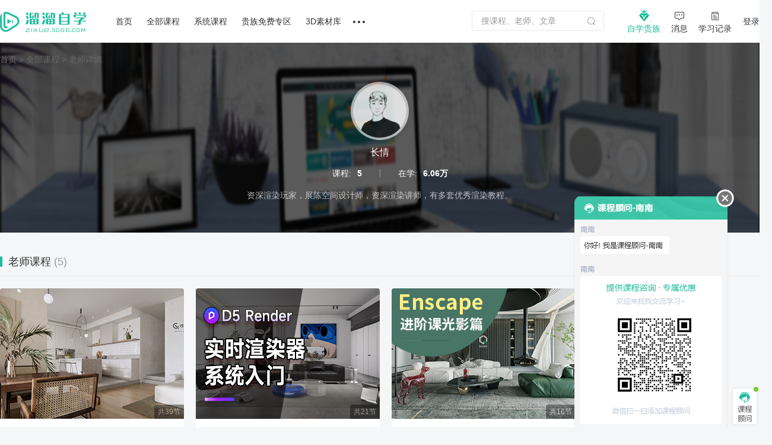

--- FILE ---
content_type: text/html; charset=utf-8
request_url: https://user.3d66.com/login/index/userInfo?callback=jQuery18307714885559663596_1769804262645&vbnm=null&_=1769804262681
body_size: -230
content:
jQuery18307714885559663596_1769804262645({"status":100,"msg":"\u8bf7\u767b\u5f55","data":{"activity_ab":false,"op_config":0}})

--- FILE ---
content_type: text/html; charset=utf-8
request_url: https://user.3d66.com/coupon/add_coupon/?callback=jQuery18307714885559663596_1769804262646&trigger_page=6&trigger_behavior=22&trigger_url=https%3A%2F%2Fzixue.3d66.com%2Fcourse%2Fteacher%2F313&_=1769804262767
body_size: -42
content:
jQuery18307714885559663596_1769804262646({"status":0,"msg":"请登录","data":"","code":1,"request_id":"20260131041744600687F39ED0DBB0"})

--- FILE ---
content_type: text/html; charset=utf-8
request_url: https://user.3d66.com/coupon/add_coupon/?callback=jQuery18307714885559663596_1769804262647&trigger_page=6&trigger_behavior=26&trigger_url=https%3A%2F%2Fzixue.3d66.com%2Fcourse%2Fteacher%2F313&_=1769804263259
body_size: -214
content:
jQuery18307714885559663596_1769804262647({"status":0,"msg":"请登录","data":"","code":1,"request_id":"20260131041744F69504A6FD1512A5"})

--- FILE ---
content_type: application/javascript
request_url: https://static.3d66.com/tp/build/modal/js/index.js
body_size: 21851
content:
function _typeof(a){return(_typeof="function"==typeof Symbol&&"symbol"==typeof Symbol.iterator?function(a){return typeof a}:function(a){return a&&"function"==typeof Symbol&&a.constructor===Symbol&&a!==Symbol.prototype?"symbol":typeof a})(a)}function _slicedToArray(a,e){return _arrayWithHoles(a)||_iterableToArrayLimit(a,e)||_unsupportedIterableToArray(a,e)||_nonIterableRest()}function _nonIterableRest(){throw new TypeError("Invalid attempt to destructure non-iterable instance.\nIn order to be iterable, non-array objects must have a [Symbol.iterator]() method.")}function _iterableToArrayLimit(a,e){var t=null==a?null:"undefined"!=typeof Symbol&&a[Symbol.iterator]||a["@@iterator"];if(null!=t){var n,i,s,c,o=[],d=!0,r=!1;try{if(s=(t=t.call(a)).next,0===e){if(Object(t)!==t)return;d=!1}else for(;!(d=(n=s.call(t)).done)&&(o.push(n.value),o.length!==e);d=!0);}catch(a){r=!0,i=a}finally{try{if(!d&&null!=t.return&&(c=t.return(),Object(c)!==c))return}finally{if(r)throw i}}return o}}function _arrayWithHoles(a){if(Array.isArray(a))return a}function _toConsumableArray(a){return _arrayWithoutHoles(a)||_iterableToArray(a)||_unsupportedIterableToArray(a)||_nonIterableSpread()}function _nonIterableSpread(){throw new TypeError("Invalid attempt to spread non-iterable instance.\nIn order to be iterable, non-array objects must have a [Symbol.iterator]() method.")}function _unsupportedIterableToArray(a,e){var t;if(a)return"string"==typeof a?_arrayLikeToArray(a,e):"Map"===(t="Object"===(t={}.toString.call(a).slice(8,-1))&&a.constructor?a.constructor.name:t)||"Set"===t?Array.from(a):"Arguments"===t||/^(?:Ui|I)nt(?:8|16|32)(?:Clamped)?Array$/.test(t)?_arrayLikeToArray(a,e):void 0}function _iterableToArray(a){if("undefined"!=typeof Symbol&&null!=a[Symbol.iterator]||null!=a["@@iterator"])return Array.from(a)}function _arrayWithoutHoles(a){if(Array.isArray(a))return _arrayLikeToArray(a)}function _arrayLikeToArray(a,e){(null==e||e>a.length)&&(e=a.length);for(var t=0,n=Array(e);t<e;t++)n[t]=a[t];return n}function ownKeys(e,a){var t,n=Object.keys(e);return Object.getOwnPropertySymbols&&(t=Object.getOwnPropertySymbols(e),a&&(t=t.filter(function(a){return Object.getOwnPropertyDescriptor(e,a).enumerable})),n.push.apply(n,t)),n}function _objectSpread(e){for(var a=1;a<arguments.length;a++){var t=null!=arguments[a]?arguments[a]:{};a%2?ownKeys(Object(t),!0).forEach(function(a){_defineProperty(e,a,t[a])}):Object.getOwnPropertyDescriptors?Object.defineProperties(e,Object.getOwnPropertyDescriptors(t)):ownKeys(Object(t)).forEach(function(a){Object.defineProperty(e,a,Object.getOwnPropertyDescriptor(t,a))})}return e}function _defineProperty(a,e,t){return(e=_toPropertyKey(e))in a?Object.defineProperty(a,e,{value:t,enumerable:!0,configurable:!0,writable:!0}):a[e]=t,a}function _toPropertyKey(a){a=_toPrimitive(a,"string");return"symbol"==_typeof(a)?a:a+""}function _toPrimitive(a,e){if("object"!=_typeof(a)||!a)return a;var t=a[Symbol.toPrimitive];if(void 0===t)return("string"===e?String:Number)(a);t=t.call(a,e||"default");if("object"!=_typeof(t))return t;throw new TypeError("@@toPrimitive must return a primitive value.")}(()=>{var a,r,d,p,l,s,c,n,u,o,_,m,v,t={923:function(a,e,t){function n(a,e){if("function"==typeof window.TP3D66SENSORSTRACK){var t,n={};for(t in e)e[t]instanceof Array?n[t]=((a,e,t)=>{if(a)switch(e){case"string":return String(a);case"number":return Number(a);case"bool":return 1==a;case"array":return a||[];default:return a}else{if(t)return t;switch(e){case"string":return"";case"number":return 0}}})(e[t][0],e[t][1],e[t][2]):n[t]=e[t];window.TP3D66SENSORSTRACK(a,n)}}t.d(e,{SH:function(){return n}})},422:function(a,e,t){t.d(e,{Ov:function(){return r},Xg:function(){return d},af:function(){return p},bg:function(){return l},qQ:function(){return i},zr:function(){return n}});var s=t(923),c=window.location.origin;document.referrer;try{String.prototype.includes||(String.prototype.includes=function(a){return-1<this.indexOf(a)})}catch(a){console.log(a)}function o(a){return""==a?"":"/"==a.slice(0,1)?a:"/"+a}function n(){var a=0<arguments.length&&void 0!==arguments[0]?arguments[0]:"";return-1!=c.indexOf("dev")?"http://static.dev.3d66.com"+o(a):-1!=c.indexOf("test")||-1!=c.indexOf("dybzp")?"https://static_test.3d66.com"+o(a):"https://static.3d66.com"+o(a)}function d(){var a=0<arguments.length&&void 0!==arguments[0]?arguments[0]:"";return-1!=c.indexOf("dev")?"http://user.dev.3d66.com"+o(a):-1!=c.indexOf("test")||-1!=c.indexOf("dybzp")?"https://usertest.3d66.com"+o(a):"https://user.3d66.com"+o(a)}function i(){var a=0<arguments.length&&void 0!==arguments[0]?arguments[0]:"";return-1!=c.indexOf("dev")?"http://service.dev.3d66.com"+o(a):-1!=c.indexOf("test")||-1!=c.indexOf("dybzp")?"https://servicetest.3d66.com"+o(a):"https://service.3d66.com"+o(a)}function r(){var a=0<arguments.length&&void 0!==arguments[0]?arguments[0]:"";return-1!=c.indexOf("dev")?"http://vip.dev.3d66.com"+o(a):-1!=c.indexOf("test")||-1!=c.indexOf("dybzp")?"https://vip_test.3d66.com"+o(a):"https://vip.3d66.com"+o(a)}function p(){var a=0<arguments.length&&void 0!==arguments[0]?arguments[0]:0,e=(n=parseInt(1)||1,parent.$("#res_type").val()||$("#res_type").val(),$(".js-search-normal").val()||parent.$(".js-search-normal").val(),i="",n=3==n?"&site=":"&login_source=",$.cookie("sem_login_buried")&&"null"!=$.cookie("sem_login_buried")&&(i=n),!parent.$("#seo_page").val()&&0!=parent.$("#seo_page").val()||1!=parent.$("#isSeo").val()||(i+="?login_site="+($.cookie("login_site")||3)),"1"==$.cookie("is_seo_promotion")&&(n=1,(e=parent.$("#seo_page").val())||0==e?(n=0,i+="&pageview_site="+e):i+="&pageview_site=6",i+="&registration_site="+n),i||"");$.cookie("login_sub_site",(()=>{try{var a=0,e=parent.window.location.host;return-1<function(a){a=0<arguments.length&&void 0!==a?a:"";return-1!=c.indexOf("dev")?"http://www.dev.3d66.com"+o(a):-1!=c.indexOf("test")||-1!=c.indexOf("dybzp")?"https://www_dybzp.3d66.com"+o(a):"https://www.3d66.com"+o(a)}().indexOf(e)?a="1":-1<function(a){a=0<arguments.length&&void 0!==a?a:"";return-1!=c.indexOf("dev")?"http://3d.dev.3d66.com"+o(a):-1!=c.indexOf("test")||-1!=c.indexOf("dybzp")?"https://3dtest.3d66.com"+o(a):"https://3d.3d66.com"+o(a)}().indexOf(e)?a="2":-1<function(a){a=0<arguments.length&&void 0!==a?a:"";return-1!=c.indexOf("dev")?"http://su.dev.3d66.com"+o(a):-1!=c.indexOf("test")||-1!=c.indexOf("dybzp")?"https://sutest.3d66.com"+o(a):"https://su.3d66.com"+o(a)}().indexOf(e)?a="3":-1<function(a){a=0<arguments.length&&void 0!==a?a:"";return-1!=c.indexOf("dev")?"http://tietu.dev.3d66.com"+o(a):-1!=c.indexOf("test")||-1!=c.indexOf("dybzp")?"https://tietutest.3d66.com"+o(a):"https://tietu.3d66.com"+o(a)}().indexOf(e)?a="4":-1<function(a){a=0<arguments.length&&void 0!==a?a:"";return-1!=c.indexOf("dev")?"http://cad.dev.3d66.com"+o(a):-1!=c.indexOf("test")||-1!=c.indexOf("dybzp")?"https://cadtest.3d66.com"+o(a):"https://cad.3d66.com"+o(a)}().indexOf(e)?a="5":-1<function(a){a=0<arguments.length&&void 0!==a?a:"";return-1!=c.indexOf("dev")?"http://linggantu.dev.3d66.com"+o(a):-1!=c.indexOf("test")||-1!=c.indexOf("dybzp")?"https://linggantutest.3d66.com"+o(a):"https://linggantu.3d66.com"+o(a)}().indexOf(e)?a="6":-1<function(a){a=0<arguments.length&&void 0!==a?a:"";return-1!=c.indexOf("dev")?"http://anli.dev.3d66.com"+o(a):-1!=c.indexOf("test")||-1!=c.indexOf("dybzp")?"https://anlitest.3d66.com"+o(a):"https://anli.3d66.com"+o(a)}().indexOf(e)?a="7":-1<function(a){a=0<arguments.length&&void 0!==a?a:"";return-1!=c.indexOf("dev")?"http://xiaoguotu.dev.3d66.com"+o(a):-1!=c.indexOf("test")||-1!=c.indexOf("dybzp")?"https://xiaoguotutest.3d66.com"+o(a):"https://xiaoguotu.3d66.com"+o(a)}().indexOf(e)?a="8":-1<function(a){a=0<arguments.length&&void 0!==a?a:"";return-1!=c.indexOf("dev")?"http://fanganwenben.dev.3d66.com"+o(a):-1!=c.indexOf("test")||-1!=c.indexOf("dybzp")?"https://fanganwenbentest.3d66.com"+o(a):"https://fanganwenben.3d66.com"+o(a)}().indexOf(e)?a="9":-1<function(a){a=0<arguments.length&&void 0!==a?a:"";return-1!=c.indexOf("dev")?"http://vr.dev.3d66.com"+o(a):-1!=c.indexOf("test")||-1!=c.indexOf("dybzp")?"https://vrtest.3d66.com"+o(a):"https://vr.3d66.com"+o(a)}().indexOf(e)?a="10":-1<d().indexOf(e)&&(a="11"),a}catch(a){}})(),{path:"/",domain:"3d66.com"});try{var t=parent.window.location.href;$.cookie("login_site_view_url",t,{path:"/",domain:"3d66.com"})}catch(t){parent.window.postMessage("cross_domain_81","*")}e=e+(-1==e.indexOf("?")?"?":"&")+"rt=11",a&&(e+="&lgt_click_source="+a);var n=$(".js_login_opne_func").attr("data-id")||0,i=sessionStorage.getItem("customize_referrer"),i={type:2,title:!1,skin:"layer-nobg-new",content:[d("/login/popover/welcome"+(e=(e=(e+="&sc_parameter=")+(($("#site").val()||0)+"_"+($("#page_type").val()||0)+"_"+($("#access_source_site").val()||0)+"_"+($("#access_source_page").val()||0)+"_"+(a||0)))+"&customize_referrer=".concat(i,"&customize_url=").concat(encodeURIComponent(location.href)))),"no"],area:["440px","488px"],checkLogin:!1};layer.closeAll(),layer.open(i),(0,s.SH)("LlwUserRegisterOrLoginShow",{entrance_name:[a,"number",0],ab_test:[[],"array"],ad_id:[n,"number",0],is_login:[l(),"bool"],last_login_user_id:getCookie("Hm_last_login_user_id"),site:Number($("#site").val()),page_type:Number($("#page_type").val()),access_source_site:Number($("#access_source_site").val()||0),access_source_page:Number($("#access_source_page").val()||0)})}function l(){try{var a=localStorage.getItem("userCookieData");return!(!a||"null"==a)}catch(a){console.log(a)}}},817:function(a,e,t){t.d(e,{o:function(){return i}});var n=t(422),d=t(861),r=null,p={jkma:"",funDataParam:{},is_down:!1,cb:null,package_user_actual_pay:0,package_dollar_actual_pay:0,getCouponInfo:function(a,e){if(!a.cz_channel)return layer.msg("充值渠道不能为空");var t={is_new:1,new_pay:1,price:this.package_user_actual_pay,client:1,cz_channel:47==a.cz_channel?32:a.cz_channel,is_ban_use:a.is_ban_use};a.package_id&&(t.package_id=a.package_id),$.ajax({url:objSite.getServiceUrl("/pay/common/getCouponInfo"),data:t,type:"POST",xhrFields:{withCredentials:!0},success:function(a){e(a)}})},newPromotionRender:function(a,e,t){var n="",i=0,s=0,c=0;e.data.members_exclusive&&e.data.is_vip&&(c++,n='<div class="item-promotion">\n                                <div class="label-discount">会员专享</div>\n                                <div class="details-discount">\n                                     <span class="after-discounts" data-cny="'.concat(e.data.members_exclusive,'" data-usd="').concat(s,'">- ').concat(e.data.members_exclusive," 元</span>\n                                </div>\n                            </div>")),e.data.promotional_offer&&(c++,n+='<div class="item-promotion">\n                                <div class="label-discount">活动优惠</div>\n                                <div class="details-discount">\n                                    <span class="after-discounts" data-cny="'.concat(e.data.promotional_offer,'" data-usd="').concat(p.isInteger(e.data.promotional_offer)/2,'">- ').concat(e.data.promotional_offer," 元</span>\n                                </div>\n                            </div>")),e.data.upgrade_info&&0<e.data.upgrade_info.upgrade_deduction_price&&(i=e.data.upgrade_info.upgrade_deduction_price,s=e.data.upgrade_info.upgrade_deduction_dollar_price,c++,n+='<div class="item-promotion">\n                                <div class="label-discount">旧套餐抵扣</div>\n                                <div class="details-discount">\n                                   <span class="after-discounts" data-cny="'.concat(e.data.upgrade_info.upgrade_deduction_price,'" data-usd="').concat(p.isInteger(e.data.upgrade_info.upgrade_deduction_dollar_price),'">- ').concat(e.data.upgrade_info.upgrade_deduction_price," 元</span>\n                                </div>\n                            </div>")),this.package_user_actual_pay=p.isInteger(e.data.package_user_actual_pay)-i,this.package_dollar_actual_pay=p.isInteger(e.data.package_dollar_actual_pay)-s,$(a).find(".pay-package-price").before(n),0!=c&&(i=$("#layui-layer"+t),e=(window.innerHeight-$(a).height())/2,i.animate({top:e},200,"linear"))},isInteger:function(a){a=parseFloat(parseFloat(a).toFixed(2));return a%1==0?parseInt(a):a},removeTrailingChar:function(a,e){for(;a.endsWith(e);)a=a.slice(0,-1);return a},formatNumber:function(a){a=a.toString();return a=-1<a.indexOf(".")?a.replace(/\.?0+$/,""):a},PriceRenderingCalculation:function(a){var e,t,n,i,s=1<arguments.length&&void 0!==arguments[1]?arguments[1]:{},c=2<arguments.length?arguments[2]:void 0,o=p.isInteger(this.package_user_actual_pay),d=p.isInteger(this.package_dollar_actual_pay);"{}"!=JSON.stringify(s)?(e=n=i=t=0,1==s.type&&(e=p.isInteger(s.coupon_price),5==s.num_type?(i=o*(e/10),t=d-(n=d*(e/10))):6==s.num_type&&(i=o-e,t=d-(n=d-e/2))),i=0<i?i:.01,n=0<n?n:.01,$(c).find(".pay-package-price .details-discount").attr("data-id",s.coupon_id),e="","paypal"==$(c).find(".item-payment.active").attr("data-type")?(n=String(n.toFixed(2)).split("."),e="- ".concat(t," 美元"),$(c).find(".actual-payment-price").html('\n                    <span class="actual">实付</span>\n                    <i>$</i>\n                    <span class="total-price">'.concat(n[0]).concat(n[1]&&"00"!=n[1]?'<em class="decimal">.'.concat(p.removeTrailingChar(n[1],"0"),"</em>"):"","</span>")),$(c).find(".pay-package-price .details-discount").html(' <span class="icon-coupon">优惠券</span>\n                        <span class="after-discounts"></span>\n                        <span class="arrow-icon">\n                            <svg class="icon" aria-hidden="true">\n                                <use xlink:href="#icon-jiantouicon"></use>\n                            </svg>\n                        </span>'),p.funDataParam.hide_discount?$(c).find(".discount-amount").hide():$(c).find(".discount-amount").html("")):(t=String(i.toFixed(2)).split("."),e="-  ".concat(p.isInteger(s.coupon_price)," 元"),$(c).find(".actual-payment-price").html('\n                    <span class="actual">实付</span>\n                    <i>￥</i>\n                    <span class="total-price">'.concat(t[0]).concat(t[1]&&"00"!=t[1]?'<em class="decimal">.'.concat(p.removeTrailingChar(t[1],"0"),"</em>"):"","</span>")),p.funDataParam.hide_discount?$(c).find(".discount-amount").hide():$(c).find(".discount-amount").html("<span>共优惠"+p.formatNumber((p.isInteger(a.data.package_total_fee)-o+p.isInteger(s.coupon_price)).toFixed(2))+"元</span>")),$(c).find(".pay-package-price .details-discount").html(' <span class="icon-coupon">优惠券</span>\n                <span class="after-discounts">'.concat(e,'</span>\n                <span class="arrow-icon">\n                    <svg class="icon" aria-hidden="true">\n                        <use xlink:href="#icon-jiantouicon"></use>\n                </span>'))):(d=0<d?d:.01,o=0<o?o:.01,"paypal"==$(c).find(".item-payment.active").attr("data-type")?(n=String(p.isInteger(d)).split("."),$(c).find(".actual-payment-price").html('\n                    <span class="actual">实付</span>\n                    <i>$</i>\n                    <span class="total-price">'.concat(n[0]).concat(n[1]&&"00"!=n[1]?'<em class="decimal">.'.concat(p.removeTrailingChar(n[1],"0"),"</em>"):"","</span>")),p.funDataParam.hide_discount?$(c).find(".discount-amount").hide():$(c).find(".discount-amount").html("")):(i=String(p.isInteger(o)).split("."),$(c).find(".actual-payment-price").html('\n                    <span class="actual">实付</span>\n                    <i>￥</i>\n                    <span class="total-price">'.concat(i[0]).concat(i[1]&&"00"!=i[1]?'<em class="decimal">.'.concat(p.removeTrailingChar(i[1],"0"),"</em>"):"","</span>")),p.funDataParam.hide_discount?$(c).find(".discount-amount").hide():$(c).find(".discount-amount").html("<span>共优惠"+p.formatNumber((p.isInteger(a.data.package_total_fee)-o).toFixed(2))+"元</span>")),$(c).find(".pay-package-price .details-discount").html('<span class="no-discount">暂无优惠</span>')),"paypal"!=$(c).find(".item-payment.active").attr("data-type")?(clearInterval(r),p.create_pay_order(c)):(clearInterval(r),$(c).find(".list-code-payment .item-alipay").html(""),$(c).find(".list-code-payment .item-wechatpay .pay-code").empty())},create_pay_order:function(e){var a={package_id:this.funDataParam.package_id,coupon_id:$(e).find(".pay-package-price .details-discount").attr("data-id"),cz_type:"paypal"==$(e).find(".item-payment.active").attr("data-type")?3:$(e).find(".item-payment.active").attr("data-type"),order_type:this.funDataParam.order_type||this.funDataParam.cz_channel,cz_source:void 0===this.funDataParam.cz_source?8:this.funDataParam.cz_source,entrance:8,qrcode_size:160,is_union:0,virtual_currency_location:this.funDataParam.entrance,seckill_record_id:this.funDataParam.seckill_record_id,group_buy_record_id:this.funDataParam.group_buy_record_id,member_location:this.funDataParam.member_location,activity_id:this.funDataParam.activity_id||0,page_type:this.funDataParam.page_type||0};$.ajax({url:objSite.getServiceUrl("/payment/do_payment"),data:{data:JSON.stringify(a)},xhrFields:{withCredentials:!0},type:"POST",success:function(a){if(0==a.status)return layer.msg(a.msg),!1;1e3==a.status?(layer.closeAll(),layer.msg(a.msg),(0,n.af)(6)):(p.jkma=a.data.jkma,p.unionPay=a.data.unionPay,1==$(e).find(".item-payment.active").attr("data-type")?1==p.unionPay?$(e).find(".list-code-payment .item-alipay .pay-code").empty().show().qrcode({render:"canvas",width:160,height:160,text:a.data.qrcode}):($(e).find(".list-code-payment .item-alipay .pay-code").hide(),$(e).find(".list-code-payment .item-alipay ").html('<iframe id="iframeid" src="'+a.data.payurl+'" width="160" height="160" frameborder="0" scrolling="no"></iframe>')):0==$(e).find(".item-payment.active").attr("data-type")?$(e).find(".list-code-payment .item-wechatpay .pay-code").empty().qrcode({render:"canvas",width:160,height:160,text:a.data.qrcode}):"paypal"==$(e).find(".item-payment.active").attr("data-type")&&$(e).find(".list-code-payment .item-paypal").append(a.data.payurl),p.check_pay_order(e))}})},check_pay_order:function(e){clearInterval(r);var a=1;r=setInterval(function(){150<=a?(clearInterval(r),"paypal"!=$(e).find(".item-payment.active").attr("data-type")&&$(e).find(".list-code-payment>div.item-show").append('\n                        <div class="js_timeout_refresh">\n                          <svg class="icon" aria-hidden="true">\n                            <use xlink:href="#icon-shuaxin"></use>\n                          </svg>\n                          <p><span>二维码已失效</span>请点击刷新</p>\n                        </div>\n                      ')):($.ajax({type:"POST",url:objSite.getServiceUrl("/pay/check_pay"),data:{service:"ll.order.check",jkma:p.jkma,cz_channel:p.funDataParam.order_type||p.funDataParam.cz_channel,is_union:0},xhrFields:{withCredentials:!0},success:function(a){200===a.status&&(layer.closeAll(),layer.msg("支付成功",{icon:8,skin:"layer-gallery-tips"}),clearInterval(r),p.is_down?openModelDownload.downloadandle(p.funDataParam.package_id,p.funDataParam.needtype):p.cb?p.cb(2):setTimeout(function(){window.location.reload()},1e3)),405===a.status&&(clearInterval(r),$(e).find(".list-code-payment>div.item-show").append('\n                            <div class="js_not_refresh">\n                                <p><span>活动已结束</span></p>\n                            </div>\n                        ')),401===a.status&&(clearInterval(r),$(e).find(".list-code-payment>div.item-show").append('\n                            <div class="js_not_refresh">\n                                <p><span>订单超时</span></p>\n                            </div>\n                        '))}}),a++)},2e3)}};function i(o,a,e){if(!o.cz_channel)return layer.msg("充值渠道不能为空");p.funDataParam=o,p.is_down=a,"function"==typeof e&&(p.cb=e);a='\n     <div class="item-payment" data-type="paypal">\n        <i class="icon-PayPal"></i>\n        <svg class="icon" aria-hidden="true">\n            <use xlink:href="#icon-xuanzhong"></use>\n        </svg>\n    </div>\n    ',void 0!==o.is_show_paypal&&0==o.is_show_paypal&&(a=""),e='<div class="package-payment-content pay-obtain-loading">\n            <span class="pay-layer-close">\n                <svg class="icon" aria-hidden="true">\n                    <use xlink:href="#icon-icon_guanbi"></use>\n                </svg>\n            </span>\n            <input type="hidden" id="pay_package_id" value="'.concat(o.package_id,'">\n            <div class="box-payment">\n                <div class="actual-payment-price">\n                    <span class="actual">实付</span>\n                    <i>￥</i>\n                    <span class="total-price">0<em class="decimal">.00</em></span>\n                </div>\n                <div class="discount-amount" style="').concat(o.hide_discount?"display:none":"",'">\n                    <span>共优惠0元</span>\n                </div>\n                <div class="promotion-information">\n                    <div class="item-promotion pay-package-price">\n                        <div class="label-discount">使用优惠</div>\n                        <div class="details-discount" data-id="0">\n                            <span class="icon-coupon">优惠券</span>\n                            <span class="after-discounts">0 元</span>\n                            <span class="arrow-icon">\n                                <svg class="icon" aria-hidden="true">\n                                    <use xlink:href="#icon-jiantouicon"></use>\n                                </svg>\n                            </span>\n                        </div>\n                    </div>\n                </div>\n               <div class="tab-type-payment" style="').concat(!1===o.is_show_paypal?"justify-content: center;":"",'">\n                    <div class="item-payment active" data-type="0">\n                        <i class="icon-wechat"></i> 微信支付\n                        <svg class="icon" aria-hidden="true">\n                            <use xlink:href="#icon-xuanzhong"></use>\n                        </svg>\n                    </div>\n                    <div class="item-payment" data-type="1">\n                        <i class="icon-alipay"></i> 支付宝\n                        <svg class="icon" aria-hidden="true">\n                            <use xlink:href="#icon-xuanzhong"></use>\n                        </svg>\n                    </div>\n                  ').concat(a,'\n                </div>\n                <div class="list-code-payment">\n                    <div class="item-wechatpay item-show"><div class="pay-code"></div></div>\n                    <div class="item-alipay">\n                        <div class="pay-code" style="display: none"></div>\n                    </div>\n                    <div class="item-paypal">\n                        <button>Go to pay for it</button>\n                    </div>\n                </div>\n            </div>\n    </div>');layer.open({type:1,closeBtn:0,shade:.5,title:!1,skin:"layer-nobg",area:"466px",content:e,success:function(c,i){$.ajax({url:(0,n.Xg)("/api/v1/package/info"),data:{cz_channel:o.order_type||o.cz_channel,package_id:o.package_id},type:"POST",xhrFields:{withCredentials:!0},success:function(s){var a,e,t,n;200==s.status?((a={price:s.data.package_user_actual_pay,cz_channel:o.cz_channel}).package_id=o.is_unuse_package_id?o.package_id:"",o.is_ban_use&&(a.is_ban_use=o.is_ban_use),135==p.funDataParam.activity_id?(0==s.data.is_vip&&(e=c,t=i,n=s.data,$(e).find(".package-payment-content").append('<div class="content-open-vip">\n                <div class="left-text">VIP专享价｜升级VIP本次充值只需'.concat((n.cheapest_vip_price<0?.01:n.cheapest_vip_price)||0,'元</div>\n                <div class="right-btn">\n                    开通VIP \n                    <svg class="icon" aria-hidden="true">\n                        <use xlink:href="#icon-jiantouicon"></use>\n                    </svg>\n                </div>\n            </div>')),$(e).find(".content-open-vip .right-btn").click(function(){layer.close(t),"/activity202511/index/index"==window.location.pathname&&$("html,body").stop().animate({scrollTop:$('.vip-card-recharge[aria-label="会员卡充值"]').offset().top-150},400)})),p.newPromotionRender(c,s,i),s.data.upgrade_info&&(0,d.AE)(s.data.upgrade_info)):(p.package_user_actual_pay=s.data.package_user_actual_pay,p.package_dollar_actual_pay=s.data.package_dollar_actual_pay),p.getCouponInfo(a,function(i){var a={},e=(1==i.code&&($(c).find(".pay-package-price .details-discount").click(function(){var t=$(this);0<t.find(".no-discount").length||function(a,e,t){var n=0<arguments.length&&void 0!==a?a:0,i=1<arguments.length?e:void 0,s=2<arguments.length?t:void 0,c="";i&&0<i.length&&i.forEach(function(a,e){c+='<li class="coupon-item coupon-item1 '.concat(n==e?"active":"",'">\n                        <div class="coupon-title">\n                            <span class="coupon-type-name">').concat(a.coupon_title,'</span>\n                        </div>\n                        <div class="coupon-date">').concat(a.coupon_end_time,'</div>\n                        <div class="coupon-icon"></div>\n                        <svg class="icon coupon-select-icon" aria-hidden="true">\n                            <use xlink:href="#icon-xuanzhong"></use>\n                        </svg>\n                    </li> ')}),layer.open({type:1,closeBtn:0,shade:.5,title:!1,skin:"layer-nobg",area:["466px","504px"],content:'<div class="coupon-payment-content">\n            <span class="pay-layer-close">\n                <svg class="icon" aria-hidden="true">\n                    <use xlink:href="#icon-icon_guanbi"></use>\n                </svg>\n            </span>\n            <div class="tips-title">选择优惠</div>\n            <ul class="coupon-list">'.concat(c,"</ul>\n    </div>"),success:function(a,e){$(a).find(".pay-layer-close").click(function(){layer.close(e)}),$(a).find(".coupon-list>li.coupon-item").click(function(){var a=$(this).index();layer.close(e),s(i[a],a)})},cancel:function(a,e){}})}(t.attr("data-index"),i.data,function(a,e){t.attr("data-index",e),p.PriceRenderingCalculation(s,a,c)})}),a=i.data[0],$(c).find(".pay-package-price .details-discount").attr("data-index",0)),$(c).find(".tab-type-payment .item-payment").click(function(){var a=$(this).index(),e=$(this).attr("data-type");$(this).addClass("active").siblings().removeClass("active"),$(c).find(".list-code-payment>div").eq(a).addClass("item-show").siblings().removeClass("item-show"),$(c).find(".pay-package-price .details-discount").attr("data-index")&&0<=parseInt($(c).find(".pay-package-price .details-discount").attr("data-index"))?(a=i.data[parseInt($(c).find(".pay-package-price .details-discount").attr("data-index"))],p.PriceRenderingCalculation(s,a,c)):p.PriceRenderingCalculation(s,{},c);for(var t=0;t<$(c).find(".promotion-information .item-promotion").length;t++){var n=$(c).find(".promotion-information .item-promotion").eq(t);n.find(".after-discounts").attr("data-usd")&&("paypal"==e?n.find(".after-discounts").html("- "+n.find(".after-discounts").attr("data-usd")+" 美元"):n.find(".after-discounts").html("- "+n.find(".after-discounts").attr("data-cny")+" 元"))}}),!1);$(c).find(".list-code-payment .item-paypal>button").click(function(){e||(e=TextTrackCueList,$("#paypalsubmit").remove(),p.create_pay_order(c),setTimeout(function(){e=!1},800))}),p.PriceRenderingCalculation(s,a,c),$(c).find(".pay-obtain-loading").removeClass("pay-obtain-loading")})):layer.msg(s.msg)}}),$(c).on("click",".js_timeout_refresh",function(){$(this).remove(),p.create_pay_order(c)}),$(c).find(".pay-layer-close").click(function(){clearInterval(r),layer.close(i),p.cb&&p.cb(1)})},cancel:function(a,e){clearInterval(r)}})}},861:function(a,e,t){t.d(e,{AE:function(){return _},FI:function(){return v},Q8:function(){return c},Yj:function(){return m},ZO:function(){return d},a4:function(){return i},eD:function(){return f},n5:function(){return n},rS:function(){return y}});var o,s=t(422);function n(a){var e,t,n,i=(a=>{for(var e="",t="",n=0,i="",s=0;s<a.lists.length;s++){1==a.lists[s].config_id?a.lists[s]=_objectSpread(_objectSpread({},a.vip_info.base_vip),a.lists[s]):2==a.lists[s].config_id?a.lists[s]=_objectSpread(_objectSpread({},a.vip_info.super_vip),a.lists[s]):3==a.lists[s].config_id&&(a.lists[s]=_objectSpread(_objectSpread({},a.vip_info.big_vip),a.lists[s])),a.lists[s].is_vip&&(n=a.lists[s].config_id,i=a.lists[s].name),e+='<div class="item-title" data-id="'.concat(a.lists[s].config_id,'" data-is_vip="').concat(a.lists[s].is_vip?1:0,'">\n                        <img src="').concat(a.lists[s].nav_icon_url_unchecked,'" class="title-default"/>\n                        <img src="').concat(a.lists[s].nav_icon_url_checked,'" class="title-active"/>\n                    </div>');var c=a.lists[s].package.map(function(a,e){return'<li\n                        data-id="'.concat(a.package_id,'"\n                        data-price="').concat(l(a.vip_open_price),'"\n\t\t\t\t\t    data-preferential="').concat(parseFloat(a.original_price)-parseFloat(a.vip_open_price),'"\n                        data-is-can-coin-pay="').concat(a.is_can_coin_pay||0,'"\n                        data-coin-pay-amount="').concat(a.coin_pay_amount||0,'"\n                        data-coin-pay-activity-id="').concat(a.coin_pay_activity_id||0,'"\n                        data-discount="').concat(a.discount||.5,'"\n                        data-recharge-text="').concat(a.recharge_text||"下载币充值",'"\n                        ').concat(0==e?'class="active"':"",'\n                    >\n                        <div class="package-information">\n                            ').concat(a.package_sub_name?' <span class="vip-gift-tips">'+a.package_sub_name+"</span>":"",'\n                            <div class="time-membership">').concat(a.package_name,'</div>\n                            <div class="vip-price-package">\n                                ').concat(d(l(a.vip_open_price)),"\n                            </div>\n                            <s>¥").concat(l(a.original_price),'</s>\n                            <p class="monthly-price">').concat(a.discount_txt,"</p>   \n                        </div>\n                    </li>")}),o=function(a){var e=1<arguments.length&&void 0!==arguments[1]?arguments[1]:3,t=2<arguments.length&&void 0!==arguments[2]?arguments[2]:null,n=a.length,i=n%e,e=0==i?n:n+(e-i);return[].concat(_toConsumableArray(a),_toConsumableArray(Array(e-n).fill(t)))}(a.lists[s].membership_benefits).map(function(a){return a?'<li>\n                        <span class="icon-benefits" style="background-image: url('.concat(a.membership_benefits_icon_url,');"></span>\n                        <div class="benefits-info">\n                            <p>').concat(a.membership_benefits_name,"</p>\n                            ").concat(a.membership_benefits_desc?"<span>"+a.membership_benefits_desc+"</span>":"","\n                        </div>\n                    </li>"):"<li></li>"});t+='<div class="item-package">\n                            <ul class="list-package">'.concat(c.join(""),'</ul>\n                            <div class="tips-upgrade">\n                            ').concat(n<a.lists[s].config_id&&0!=n?"购买后优先使用"+a.lists[s].name+"，未使用的"+i+"待前者到期后继续生效~":"",'\n                            </div>\n                            <div class="super-membership-benefits">\n                                <div class="title-benefits">\n                                    ').concat(a.lists[s].name,'权益\n                                    <span class="more-privilege">\n                                        更多特权 \n                                        <svg class="icon" aria-hidden="true">\t\t\t\t\n                                            <use xlink:href="#icon-icon_qianwang"></use>\t\t\t\n                                        </svg>\t\n                                    </span>\n                                </div>\n                                <ul class="list-membership-benefits">').concat(o.join(""),"</ul>   \n                            </div>        \n                         </div>")}return{tabHeader:e,tabContent:t}})(a);return'<span class="icon-close-system">\n                        <svg class="icon" aria-hidden="true">\t\t\t\t\n                            <use xlink:href="#icon-a-Frame1321315062"></use>\t\t\t\n                        </svg>\t\t\n                    </span>\n                    <div class="box-modal-content">\n                        <div class="user-header">\n                            <img src="'.concat(a.user.user_img,'" onerror="javascript:this.src=\'https://imgo.3d66.com/www/new-admin/webp/img/6853bbd1038b4.jpg!type-change-p\'">\n                            <div class="user-name">').concat(a.user.nick_name,"</div>\n                            ").concat((a=a.vip_info).big_vip.is_vip||a.base_vip.is_vip||a.super_vip.is_vip?(t=e="",n=r(a.big_vip),n=(n+=r(a.super_vip))+r(a.base_vip),a.big_vip.is_vip?(t=a.big_vip.config_id,e=1==a.big_vip.vip_remainder_days?"您的".concat(a.big_vip.name,' <i class="expired-today">今日到期</i>'):a.big_vip.name+"· ".concat(p(a.big_vip.vip_endtime)," 到期")):a.super_vip.is_vip?(t=a.super_vip.config_id,e=1==a.super_vip.vip_remainder_days?"您的".concat(a.super_vip.name,' <i class="expired-today">今日到期</i>'):a.super_vip.name+"· ".concat(p(a.super_vip.vip_endtime)," 到期")):a.base_vip.is_vip&&(t=a.base_vip.config_id,e=1==a.base_vip.vip_remainder_days?"您的".concat(a.base_vip.name,' <i class="expired-today">今日到期</i>'):a.base_vip.name+"· ".concat(p(a.base_vip.vip_endtime)," 到期")),'<div class="time-membership" data-config_id="'.concat(t,'">\n                    <div class="end-time-list">\n                        ').concat(e,'\n                        <svg class="icon" aria-hidden="true">\t\t\t\t\n                            <use xlink:href="#icon-vip-time-arrow-bold-dot"></use>\t\t\t\n                        </svg>\t\n                        ').concat(n?'<div class="vip-time-head">'+n+"</div>":"",'\n                    </div>\n                </div>\n                <a class="member-center" href="').concat((0,s.Ov)(),'" target="_blank">会员中心</a>')):'<span class="vip-status"></span>\n                <div class="inspiration-description"></div>','\n                        </div>\n                        <div class="vip-main-content">\n                            <div class="box-left">\n                                <div class="tab-header">\n                                    ').concat(i.tabHeader,'\n                                </div>\n                                <div class="box-package-content">\n                                    ').concat(i.tabContent,'\n                                </div>\n                            </div>\n                            <div class="box-right">\n                                <div class="pay-order-price"></div>\n                                <div class="pay-order-discount"></div>\n                                <div class="coupon-discount">\n                                    <div class="display-location">\n                                        <span class="name-discount">代金券</span>\n                                        <span class="discount-amount"></span>\n                                    </div>\n                                    <div class="list-select-coupon">\n                                        <div class="coupon-scroll"></div>\n                                    </div>\n                                </div>\n                                <div class="payment-method">\n                                   \n                                </div>\n                            </div>\n                        </div>\n                    </div>')}function i(a,e){var t,n=0,i=0;$(a).find(".coupon-discount .coupon-scroll").empty();for(var s=0;s<e.length;s++){var c=0!=e[s].coupon_status?" disable":0==s?" active":"";$(a).find(".coupon-discount .coupon-scroll").append('<div class="item-coupon'.concat(c,'" data-id="').concat(e[s].coupon_id,'" data-coupon-price="').concat(l(e[s].coupon_price),'">\n                                                <div class="coupon-money">\n                                                    <p>¥').concat(l(e[s].coupon_price),'</p>\n                                                    <span>满减</span>\n                                                </div>\n                                                <div class="coupon-info">\n                                                    <p>满').concat(l(e[s].use_limit_price),"元可用</p>\n                                                    <span>").concat(e[s].coupon_end_time,"</span>\n                                                </div>\n                                            </div>")),0==$(a).find(".floating-coupon").length&&32==e[s].use_type&&e[s].coupon_countdown<86400&&(i=e[s].coupon_countdown,$(a).find(".box-package-content").append('<div class="floating-coupon">\n                <div class="box-floating">\n                    <p class="min-coupon-price"><i>¥</i>'.concat(l(e[s].coupon_price),'</p>\n                    <p class="full-reduction">满').concat(l(e[s].use_limit_price),'可减</p>\n                    <div class="use-countdown" style="display: none;">\n                        <span class="time-minute">00</span>\n                        <i>:</i>\n                        <span class="time-minute">00</span>\n                    </div>\n                </div>\n                <span class="icon-close-floating">\n                    <svg class="icon" aria-hidden="true">\t\t\t\t\n                        <use xlink:href="#icon-a-Frame1321315062"></use>\t\t\t\n                    </svg>\t\t\n                </span>\n            </div>'))),0==e[s].coupon_status&&n++}3<=e.length?$(a).find(".coupon-discount .list-select-coupon").addClass("voucher-scroll"):$(a).find(".coupon-discount .list-select-coupon").removeClass("voucher-scroll"),t=0!=e[0].coupon_status?"<i>共".concat(e.length,"张，").concat(n,"张可用</i>"):'<i class="use-coupon">- '.concat(l(e[0].coupon_price),"元</i>"),$(a).find(".display-location .discount-amount").html("".concat(t,'<svg class="icon" aria-hidden="true">\t\t\t\t\n                <use xlink:href="#icon-jiantouicon"></use>\t\t\t\n            </svg>')).parent().removeClass("no-amount"),0<i?u(a,i):0==$(a).find(".floating-coupon").length&&$(a).find(".floating-coupon").remove()}function d(a){for(var e='<span class="icon-vip_popup_money">\n                        <svg class="icon" aria-hidden="true">\t\t\t\t\n                            <use xlink:href="#icon-vip_popup_money"></use>\t\t\t\n                        </svg>\t\n                    </span><p>',t=a.toString(),n=0;n<t.length;n++)"."==t[n]?e+="<i></i>":e+='<svg class="icon vip_popup_price_'.concat(t[n],'" aria-hidden="true">\t\t\t\t\n                <use xlink:href="#icon-vip_popup_price_').concat(t[n],'"></use>\t\t\t\n            </svg>');return e+"</p>"}function c(a){return'<span style="display: inline-block; width: 0; height: 14px;"></span><p style="display: flex; align-items: baseline; gap: 4px; margin: 0; height: 35px;">\n        <span style="font-family: MiSans; font-weight: 600; font-size: 42px; color: #FF3B64; line-height: 1;">'.concat(a,'</span>\n        <span style="font-family: MiSans; font-weight: 500; font-size: 14px; color: #FF3B64; line-height: 1; transform: translateY(-2px);">下载币</span>\n    </p>')}function r(a){var e="";return e=a.is_vip?1==a.vip_remainder_days?"<p>您的"+a.name+"<i>今日到期</i></p>":'<p><em class="vip_label">'+a.name+"</em><i>"+p(a.vip_endtime)+" 到期</i></p>":e}function p(a){a=new Date(1e3*a);return a.getFullYear()+"."+(a.getMonth()+1<10?"0"+(a.getMonth()+1):a.getMonth()+1)+"."+(a.getDate()<10?"0"+a.getDate():a.getDate())}function l(a){var a=_slicedToArray(parseFloat(a).toString().split("."),2),e=a[0],t=a[1];if(!t)return e;for(var n="",i=t.length-1;0<=i;i--)if("0"!==t[i]){n=t.slice(0,i+1);break}return e+(n?"."+n:"")}function u(t,n,c){setTimeout(function(){var a=0,e=setInterval(function(){var i,s;a==$(t).find(".red-envelope-animation").length?($(t).find(".floating-coupon").show(),$(t).find(".red-envelope-animation").remove(),i=t,s=n,o=setInterval(function(){s--;var a=Math.floor(s/86400),e=Math.floor(s%86400/3600),t=Math.floor(s%3600/60),n=s%60,a=(s<=3600&&$(i).find(".box-floating .use-countdown").addClass("minute-small"),86400<=s?'<span class="time-minute">'.concat(a,'</span>\n                        <i>:</i>\n                        <span class="time-minute">').concat(e,'</span>\n                        <i>:</i>\n                        <span class="time-minute">').concat(t,"</span>"):3600<=s?'<span class="time-minute">'.concat(e,'</span>\n                        <i>:</i>\n                        <span class="time-minute">').concat(t.toString().padStart(2,"0"),'</span>\n                        <i>:</i>\n                        <span class="time-minute">').concat(n.toString().padStart(2,"0"),"</span>"):0<s?'<span class="time-minute">'.concat(t.toString().padStart(2,"0"),'</span>\n                        <i>:</i>\n                        <span class="time-minute">').concat(n.toString().padStart(2,"0"),"</span>"):'<span class="time-minute">00</span>\n                        <i>:</i>\n                        <span class="time-minute">00</span>');$(i).find(".box-floating .use-countdown").html(a).show(),(s<=0||0==$(".main-system-content").length)&&clearInterval(o)},1e3),$(".floating-coupon .icon-close-floating").click(function(){clearInterval(o),$(this).parent().remove()}),clearInterval(e),"function"==typeof c&&c()):($(t).find(".red-envelope-animation").eq(a).addClass("move"),a++)},150);$(t).find(".floating-coupon .icon-close-floating").click(function(){clearInterval(e),$(this).parent().remove()})},1e3)}function _(a){var e;(a.deduction_all_vip||a.deduction_lg_vip||a.deduction_sc_vip)&&0<a.upgrade_deduction_price&&((e=[]).push(a.deduction_all_vip?"全站VIP":""),e.push(a.deduction_sc_vip?"素材贵族":""),e.push(a.deduction_lg_vip?"灵感PLUS会员":""),e='<div class="exclusive-old-members">\n            <span class="icon-close-system">\n                <svg class="icon" aria-hidden="true">\n                    <use xlink:href="#icon-a-Frame1321315062"></use>\n                </svg>\n            </span>\n            <div class="title-exclusive">老会员专享：升级抵扣预览</div>\n            <div class="current-membership-benefits">\n                您当前的可抵扣的素材会员权益包含：<span class="red-color">\n                '.concat(e.filter(function(a){return a&&a.trim()}).slice("、"),'\n                </span>，旧权益可为您抵扣：<span class="red-color">').concat(a.upgrade_deduction_price,'元</span>，欢迎升级~\n            </div>\n            <div class="equity-statement">\n                <p class="line-equity">1. 抵扣金额，是通过您当前可抵扣的会员剩余天数折算得出；</p>\n                <p class="line-equity">2. 支付后，抵扣金额不可退回，您也无法再恢复为旧套餐；</p>\n                <p class="line-equity">3. 未支付则保持原权益不变。</p>\n            </div>\n            <div class="js_btn_exclusive">我知道了</div>\n        </div>'),layer.open({type:1,closeBtn:0,shade:.5,title:!1,scrollbar:!1,skin:"layer-nobg",area:["450px","350px"],content:e,success:function(a,e){$(a).find(".icon-close-system,.js_btn_exclusive").click(function(){layer.close(e)})},cancel:function(a,e){}}))}function m(n,i){$.ajax({type:"POST",url:(0,s.Xg)("/api/v1/vip/packages/retentionCoupon"),xhrFields:{withCredentials:!0},success:function(t){var a;200==t.status?(o&&(clearInterval(o),$(n).find(".floating-coupon").remove()),a='<div class="vip-system-coupon">\n                    <span class="icon-close-system">\n                        <svg class="icon" aria-hidden="true">\n                            <use xlink:href="#icon-a-Frame1321315062"></use>\n                        </svg>\n                    </span>\n                    <div class="bg-emit-light">\n                        <span class="icon-star1 star-animation"></span>\n                        <span class="icon-star2"></span>\n                        <span class="icon-star3"></span>\n                        <span class="icon-star4 star-animation"></span>\n                        <span class="icon-star5 star-animation"></span>\n                        <span class="icon-star6"></span>\n                    </div>\n                    <div class="vip-coupon-content">\n                        <span class="left-pendant"></span>\n                        <span class="right-pendant"></span>\n                        <div class="coupon-describe">\n                            <div class="coupon-price"><i class="price-symbol">¥</i>'.concat(l(t.data.coupon_price),'</div>\n                            <div class="coupon-name">').concat(t.data.coupon_title,'</div>\n                            <div class="coupon-describe-text">满').concat(l(t.data.use_limit_price),'元可用</div>\n                        </div>\n                        <div class="end-time">').concat(p(t.data.coupon_end_time),' 到期</div>\n                        <div class="use-immediate">\n                            <span class="btn-use-immediate"></span>\n                        </div>\n                    </div>\n                </div>'),layer.open({type:1,closeBtn:0,shade:.5,title:!1,scrollbar:!1,skin:"layer-nobg",area:["603px","531px"],content:a,success:function(a,e){setTimeout(function(){$(a).find(".icon-star2,.icon-star3,.icon-star6").addClass("star-animation")},500),$(a).find(".icon-close-system,.btn-use-immediate").click(function(){layer.close(e),$(n).find(".box-modal-content").append('<div class="red-envelope-animation"></div>\n                            <div class="red-envelope-animation"></div>\n                            <div class="red-envelope-animation"></div>\n                            <div class="red-envelope-animation"></div>\n                            <div class="red-envelope-animation"></div>'),$(n).find(".box-package-content").append('<div class="floating-coupon">\n                                <div class="box-floating">\n                                    <p class="min-coupon-price"><i>¥</i>'.concat(l(t.data.coupon_price),'</p>\n                                    <p class="full-reduction">满').concat(l(t.data.use_limit_price),'可减</p>\n                                    <div class="use-countdown" style="display: none;">\n                                        <span class="time-minute">00</span>\n                                        <i>:</i>\n                                        <span class="time-minute">00</span>\n                                    </div>\n                                </div>\n                                <span class="icon-close-floating">\n                                    <svg class="icon" aria-hidden="true">\t\t\t\t\n                                        <use xlink:href="#icon-a-Frame1321315062"></use>\t\t\t\n                                    </svg>\t\t\n                                </span>\n                            </div>')),u(n,t.data.coupon_countdown,i)})}})):(layer.closeAll(),layer.msg(t.msg))}})}function v(a){var e,t,n=a.isCanCoinPay,i=a.current_pay_type,s=a.coin_pay_activity_id,c=a.recharge_text,a=(e=(a=a.coin_discount).toString(),-1===(t=e.indexOf("."))?10*a:(e=e.slice(0,t)+(a=e.slice(t+1)).charAt(0),""===(t=a.slice(1))?parseInt(e,10):parseFloat(e+"."+t)));return'<div class="payment-method-new">\n        <div class="payment-tabs-new">\n            <button class="pay-tab-btn '.concat(0===i?"active":"",'"\n                    data-type="0" data-name="wechat">\n                ').concat(0===i?'<span class="tab-text">微信</span>':'<img src="https://img.3d66.com/new-admin/vip/vip_pay_wechat.svg" width="16" height="16" alt="微信支付">','\n            </button>\n\n            <button class="pay-tab-btn ').concat(1===i?"active":"",'"\n                    data-type="1" data-name="alipay">\n                ').concat(1===i?'<span class="tab-text">支付宝</span>':'<img src="https://img.3d66.com/new-admin/vip/vie_pay_ali.svg" width="16" height="16" alt="支付宝">','\n            </button>\n\n            <button class="pay-tab-btn coin-pay-tab ').concat(2===i?"active":"",'"\n                    data-type="2" data-name="coin" data-can-pay="').concat(n,'">\n                ').concat(2===i?'<span class="tab-text">下载币</span>'+(0!==s?'<i class="discount-badge">'.concat(a,"折</i>"):""):'<img src="https://img.3d66.com/new-admin/vip/vip_pay_coin.webp" width="16" height="16" alt="下载币">\n                     '+(0!==s?'<i class="discount-badge">'.concat(a,"折</i>"):""),'\n            </button>\n        </div>\n\n        <div class="payment-content-area">\n            <div class="pay-code-wrapper ').concat(2!==i?"show":"hide",'">\n                <div class="pay-code pay-load-codeico"></div>\n            </div>\n\n            <div class="coin-pay-wrapper ').concat(2===i?"show":"hide",'">\n                ').concat(0===n?'\n                    <div class="coin-insufficient">\n                        <div class="balance-tip">\n                            <p>下载币余额不足</p>\n                        </div>\n                        '.concat(c?'\n                            <div class="quick-recharge-entry js_quick_recharge">\n                                <span class="recharge-text">'.concat(c,'</span>\n                                <img src="https://img.3d66.com/new-admin/newRecharge/right_arrow_red.svg" width="10" height="10" alt="前往">\n                            </div>\n                        '):"","\n                    </div>\n                "):'\n                    <div class="coin-exchange-container">\n                        <button class="coin-exchange-btn js_coin_exchange">\n                            <span class="btn-text">一键兑换</span>\n                            <span class="help-icon">\n                                <img src="https://img.3d66.com/new-admin/vip/vip_pay_tips.svg" width="12" height="12" alt="帮助">\n                                <span class="coin-pay-tooltip">使用下载币支付VIP将无法开具发票</span>\n                            </span>\n                        </button>\n                    </div>\n                ',"\n            </div>\n        </div>\n    </div>")}function y(){return'<div class="coin-pay-confirm-popup">\n        <div class="modal-close-btn js_coin_pay_close">\n            <svg xmlns="http://www.w3.org/2000/svg" width="16" height="16" viewBox="0 0 16 16">\n                <path d="M13.4756 3.51758L8.99023 8.00293L13.4736 12.4863L12.4834 13.4766L8 8.99316L3.52148 13.4727L2.53125 12.4824L7.00977 8.00293L2.5293 3.52148L3.51855 2.53125L8 7.0127L12.4854 2.52734L13.4756 3.51758Z" fill="#111111" fill-opacity="0.4"/>\n            </svg>\n        </div>\n\n        <div class="confirm-content">\n            <div class="confirm-text">是否确认用账户中的下载币兑换</div>\n\n            <div class="confirm-buttons">\n                <button type="button" class="btn-cancel js_coin_pay_cancel">取消</button>\n                <button type="button" class="btn-confirm js_coin_pay_confirm">确定</button>\n            </div>\n        </div>\n    </div>'}function f(){return'<div class="coin-pay-success-popup">\n        <div class="modal-close-btn js_coin_pay_success_close">\n            <svg xmlns="http://www.w3.org/2000/svg" width="16" height="16" viewBox="0 0 16 16">\n                <path d="M13.4756 3.51758L8.99023 8.00293L13.4736 12.4863L12.4834 13.4766L8 8.99316L3.52148 13.4727L2.53125 12.4824L7.00977 8.00293L2.5293 3.52148L3.51855 2.53125L8 7.0127L12.4854 2.52734L13.4756 3.51758Z" fill="#111111" fill-opacity="0.4"/>\n            </svg>\n        </div>\n\n        <div class="success-content">\n            <div class="success-icon">\n                <img src="https://img.3d66.com/new-admin/vip/pay_success_gou.svg" alt="成功">\n            </div>\n\n            <div class="success-title">兑换成功</div>\n\n            <button type="button" class="btn-confirm js_coin_pay_success_confirm">我知道了</button>\n        </div>\n    </div>'}},661:function(a,e,t){t.r(e),t.d(e,{handleCloseRetrieve:function(){return r},handlePaymentSuccessRetrieve:function(){return i}});var n={base:{background:"https://img.3d66.com/new-admin/pay/pay_success_base.webp",qrcode:"https://img.3d66.com/new-admin/pay/vip_get.webp",textType:"pay-success",text:'<span class="normal">扫码即送</span> <span class="highlight">18个下载币</span>'},super:{background:"https://img.3d66.com/new-admin/pay/pay_success_super.webp",qrcode:"https://img.3d66.com/new-admin/pay/vip_get.webp",textType:"pay-success",text:'<span class="normal">扫码即送</span> <span class="highlight">18个下载币</span>'},"66big":{background:"https://img.3d66.com/new-admin/pay/pay_success_66big.webp",qrcode:"https://img.3d66.com/new-admin/pay/vip_get.webp",textType:"pay-success",text:'<span class="normal">扫码即送</span> <span class="highlight">18个下载币</span>'},gift7:{background:"https://img.3d66.com/new-admin/pay/pay_success_gift7.webp",qrcode:"https://img.3d66.com/new-admin/pay/vip_get_7.webp",textType:"normal",text:'<span class="normal">打开微信扫一扫</span>'},gift10:{background:"https://img.3d66.com/new-admin/pay/pay_success_gift10.webp",qrcode:"https://img.3d66.com/new-admin/pay/vip_get_10.webp",textType:"normal",text:'<span class="normal">打开微信扫一扫</span>'}};function s(a,t){n[a]&&(a=(a=n[a])?'\n    <div class="qiwei-recipt-content" style="background-image: url(\''.concat(a.background,'\');">\n      \x3c!-- 关闭按钮 --\x3e\n      <div class="close-btn js-qiwei-close">\n        <svg class="icon" aria-hidden="true">\n          <use xlink:href="#icon-icon_guanbi"></use>\n        </svg>\n      </div>\n\n      \x3c!-- 二维码容器 --\x3e\n      <div class="qrcode-container">\n        \x3c!-- 二维码图片 --\x3e\n        <img src="').concat(a.qrcode,'" alt="企业微信二维码" class="qrcode-img" />\n\n        \x3c!-- 外框 --\x3e\n        <div class="qrcode-border"></div>\n\n        \x3c!-- 扫描线动画 --\x3e\n        <div class="scan-line"></div>\n      </div>\n\n      \x3c!-- 文案 --\x3e\n      <div class="qrcode-text ').concat(a.textType,'">\n        ').concat(a.text,"\n      </div>\n    </div>\n  "):"",layer.open({type:1,title:!1,closeBtn:0,shadeClose:!1,shade:.6,skin:"layer-qiwei-recipt",area:["480px","500px"],content:a,success:function(a,e){$(a).find(".js-qiwei-close").on("click",function(){layer.close(e),"function"==typeof t&&t()})}}))}function c(a){"function"==typeof window.TP3D66SENSORSTRACK&&window.TP3D66SENSORSTRACK("LlwMarketingPopShow",{marketing_popup:a})}(0,t(422).bg)()&&(e=$.cookie("userCookieData"))&&"null"!==e&&JSON.parse(e).is_vip;var o=t(817),d={MAX_POPUP_TIMES:2,COOKIE_KEY:"vip_retrieve_popup",WEEK_CARD_COOKIE_KEY:"week_card_popup",COOKIE_EXPIRE_DAYS:30,COOKIE_DOMAIN:"3d66.com",COOKIE_PATH:"/",WEEK_CARD_PACKAGE_ID:63};function i(a,e,t){1!==a.is_add_contact?(s(e,t),c(5)):"function"==typeof t&&t()}function r(a,e){if(1!==a.is_history_buy){var t=p();if(!(t>=d.MAX_POPUP_TIMES))if(1===a.is_add_contact){if(!(e.all_vip.is_vip||e.linggantu_vip.is_vip||e.manager_vip.is_vip)){if(!(l()>=d.MAX_POPUP_TIMES)){layer.open({type:1,title:!1,closeBtn:0,shadeClose:!1,shade:[.5,"#000000"],skin:"layer-pay-before",area:["480px","500px"],content:'\n    <div class="pay-before-modal" style="background-image: url(\'https://img.3d66.com/new-admin/vip/pay_before_modal.webp\');">\n      <div class="close-btn js-pay-before-close">\n        <svg class="icon" aria-hidden="true">\n          <use xlink:href="#icon-icon_guanbi"></use>\n        </svg>\n      </div>\n    </div>\n  ',success:function(a,e){a=$(a).find(".pay-before-modal");a.find(".js-pay-before-close").on("click",function(a){a.stopPropagation(),layer.close(e)}),a.on("click",function(){layer.close(e),(0,o.o)({package_id:d.WEEK_CARD_PACKAGE_ID,cz_channel:47,order_type:47,entrance:20,activity_id:144,is_ban_use:1},!1,function(a){})})}});try{var n=l();$.cookie(d.WEEK_CARD_COOKIE_KEY,n+1,{expires:d.COOKIE_EXPIRE_DAYS,domain:d.COOKIE_DOMAIN,path:d.COOKIE_PATH})}catch(a){}}c(6)}}else{s(0===t?"gift7":"gift10");try{var i=p();$.cookie(d.COOKIE_KEY,i+1,{expires:d.COOKIE_EXPIRE_DAYS,domain:d.COOKIE_DOMAIN,path:d.COOKIE_PATH})}catch(a){}c(6)}}}function p(){try{var a,e=$.cookie(d.COOKIE_KEY);return e?(a=parseInt(e,10),isNaN(a)?0:a):0}catch(a){return 0}}function l(){try{var a,e=$.cookie(d.WEEK_CARD_COOKIE_KEY);return e?(a=parseInt(e,10),isNaN(a)?0:a):0}catch(a){return 0}}}},i={};function y(a){var e=i[a];return void 0!==e||(e=i[a]={exports:{}},t[a](e,e.exports,y)),e.exports}function f(a){var e=a.toString(),t=e.indexOf(".");return-1===t?10*a:(e=e.slice(0,t)+(a=e.slice(t+1)).charAt(0),""===(t=a.slice(1))?parseInt(e,10):parseFloat(e+"."+t))}function g(a){a.find(".coupon-discount").css("visibility","hidden"),0<p.coin_pay_amount&&(a.find(".box-right .pay-order-price").html((0,r.Q8)(p.coin_pay_amount)),a.find(".box-right .pay-order-price").attr("data-price",p.coin_pay_amount));var e=(null==(e=m.getVipData)||null==(e=e.data)||null==(e=e.upgrade_info)?void 0:e.upgrade_deduction_price)||0,t="";0!==p.coin_pay_activity_id&&(t+='<span class="new-discount">限时'.concat(f(p.coin_discount),"折兑换优惠</span>")),0<e&&(t+='<span class="original-discount"><span>旧套餐低扣 ¥'.concat(e,"</span></span>")),a.find(".box-right .pay-order-discount").html(t)}function h(a){a.find(".coupon-discount").css("visibility","visible");var e=a.find(".box-right .pay-order-price").attr("data-yuan-price")||a.find(".box-right .pay-order-price").attr("data-price"),e=(e&&(a.find(".box-right .pay-order-price").html((0,r.ZO)(e)),a.find(".box-right .pay-order-price").attr("data-price",e)),a.find(".box-package-content>.item-package:visible .list-package>li.active").attr("data-preferential")||""),t=(null==(t=m.getVipData)||null==(t=t.data)||null==(t=t.upgrade_info)?void 0:t.upgrade_deduction_price)||0;0<t?a.find(".box-right .pay-order-discount").html('<span class="new-discount">含限时优惠 ¥'.concat(e,'</span><span class="original-discount"><span>旧套餐低扣 ¥').concat(t,"</span></span>")):e?a.find(".box-right .pay-order-discount").html('<span class="new-discount">含限时优惠 ¥'.concat(e,"</span>")):a.find(".box-right .pay-order-discount").html("")}function b(a,e){var t;return(0,d.bg)()?(t=!1,a&&a.from_vip_activity&&(t=!0),a?(m.do_payment_data=a,t&&(m.do_payment_data.from_vip_activity=!0),m.do_payment_data.from_vip_activity&&m.getVipData.data&&(m.getVipData={}),m.getVipData.data?layer.open({type:1,closeBtn:0,shade:.5,title:!1,skin:"layer-nobg",area:a.images?["1000px","650px"]:["1000px","600px"],content:'<div class="main-system-content"><div class="load-vip-system"></div><div class="box-modal-content"></div><span class="icon-close-load">                    <svg class="icon" aria-hidden="true">                        <use xlink:href="#icon-a-Frame1321315062"></use>                    </svg>                </span></div>',success:function(a,e){n.loadComponentResources(),v.UnionRechargePaymentMethod(a,e),m.do_payment_data.from_vip_activity&&x(a),$(a).find(".icon-close-load").click(function(){layer.close(e)})},cancel:function(a,e){clearInterval(o)},end:function(){n.unloadComponentResources()}}):layer.open({type:1,closeBtn:0,shade:.5,title:!1,skin:"layer-nobg",area:a.images?["1000px","650px"]:["1000px","600px"],content:'<div class="main-system-content"><div class="load-vip-system"></div><div class="box-modal-content"></div><span class="icon-close-load">                    <svg class="icon" aria-hidden="true">                        <use xlink:href="#icon-a-Frame1321315062"></use>                    </svg>                </span></div>',success:function(e,t){n.loadComponentResources(),v.getVipPackages(function(a){m.getVipData=a,v.UnionRechargePaymentMethod(e,t),m.do_payment_data.from_vip_activity&&x(e)}),$(e).find(".icon-close-load").click(function(){layer.close(t)})},cancel:function(a,e){clearInterval(o)},end:function(){n.unloadComponentResources()}}),void(e&&w())):layer.msg("缺少do_payment入口所需参数")):(0,d.af)(6)}function w(t){v.getBenefitsDetails(function(a){var e=$(window).width(),e='<div class="new-vip-privilege">\n                                <div class="popup-title">\n                                    权益明细\n                                    <span class="close-system-privilege">\n                                        <svg class="icon" aria-hidden="true">\n                                            <use xlink:href="#icon-a-Frame1321315062"></use>\n                                        </svg>\n                                    </span>\n                                </div>\n                                <div class="privilege-content"> \n                                    <div class="privilege-thead">\n                                        <a href="'.concat(a.full_screen_img_url,'" target="_blank">\n                                            <img src="').concat(1920<e?a.header_big_img_url:a.header_small_img_url,'" alt="会员权益表头">\n                                        </a>\n                                    </div>\n                                    <div class="privilege-tbody">\n                                        <a href="').concat(a.full_screen_img_url,'" target="_blank">\n                                            <img src="').concat(1920<e?a.detail_big_img_url:a.detail_small_img_url,'" alt="会员权益表头">\n                                        </a>\n                                    </div>\n                                    <div class="privilege-btnWrap">\n                                        <span>立即开通</span>\n                                    </div>\n                                </div>\n                            </div>');layer.open({type:1,closeBtn:0,shade:.5,title:!1,skin:"layer-nobg",area:"1000px",content:e,success:function(a,e){$(a).find(".close-system-privilege").click(function(){layer.close(e)}),$(a).find(".privilege-btnWrap>span").click(function(){layer.close(e),t&&b({entrance:t})})},cancel:function(a,e){}})})}function x(a){try{$(a).find(".main-system-content").addClass("vip-activity-single-tab"),$(a).find('.tab-header .item-title:not([data-id="2"])').empty(),$(a).find(".tab-header .item-title").removeClass("active"),$(a).find('.tab-header .item-title[data-id="2"]').addClass("active"),$(a).find(".box-package-content .item-package").hide(),$(a).find(".box-package-content .item-package").eq(1).show(),$(a).find(".box-package-left").css({background:"linear-gradient(180deg, #FFEDDD 0%, #FFF 100%)","background-size":"cover"}),$(a).find('.tab-header .item-title:not([data-id="2"])').off("click").on("click",function(a){return a.preventDefault(),a.stopPropagation(),!1}),$(a).find(".vip-expiration-time").hide()}catch(a){}}function k(a){var t={entrance:0};return-1!==a.indexOf("?")&&(a=a.split("?")[1],new URLSearchParams(a).forEach(function(a,e){t[e]="entrance"===e||"vip"===e||"download_lb"===e||"click_source"===e||"member_location"===e?parseInt(a):"images"===e||"url"===e?decodeURIComponent(a):a})),t}y.d=function(a,e){for(var t in e)y.o(e,t)&&!y.o(a,t)&&Object.defineProperty(a,t,{enumerable:!0,get:e[t]})},y.o=function(a,e){return Object.prototype.hasOwnProperty.call(a,e)},y.r=function(a){"undefined"!=typeof Symbol&&Symbol.toStringTag&&Object.defineProperty(a,Symbol.toStringTag,{value:"Module"}),Object.defineProperty(a,"__esModule",{value:!0})},a=y(817),r=y(861),d=y(422),p={isCanCoinPay:0,current_pay_type:0,coin_discount:1,coin_pay_amount:0,coin_pay_activity_id:0,package_id:null,entrance:0,site:0,page_type:0,access_source_site:0,access_source_page:0,list_user_tag:[],vipIndex:0,recharge_text:""},l={updateStateFromPackageData:function(a){p.isCanCoinPay=a.is_can_coin_pay||0,p.coin_discount=a.coin_discount||.5,p.coin_pay_amount=a.coin_pay_amount||0,p.coin_pay_activity_id=a.coin_pay_activity_id||0,p.package_id=a.package_id||null,p.entrance=a.entrance||0,p.site=a.site||0,p.page_type=a.page_type||0,p.access_source_site=a.access_source_site||0,p.access_source_page=a.access_source_page||0,p.list_user_tag=a.list_user_tag||[],p.vipIndex=a.vipIndex||0,p.recharge_text=a.recharge_text||"下载币充值",p.current_pay_type=1===a.is_can_coin_pay?2:0},getState:function(){return _objectSpread({},p)},renderPaymentUI:function(a){var e=(0,r.FI)(p);a.html(e)},bindEvents:function(c,e,o){var a,t=c.find(".pay-order-discount .new-discount");2===p.current_pay_type&&t.length&&(a=f(p.coin_discount),t.text("限时".concat(a,"折兑换优惠"))),c.off("click",".payment-method-new .pay-tab-btn").on("click",".payment-method-new .pay-tab-btn",function(){var a,e,t,n,i,s=$(this);s.hasClass("active")||(n=parseInt(s.data("type")),t=c.find(".payment-method-new"),e=c.find(".payment-method-new .pay-tab-btn.active"),i=parseInt(e.attr("data-type")),e.removeClass("active"),s.addClass("active"),p.current_pay_type=n,a=f(p.coin_discount),0===i?e.html('<img src="https://img.3d66.com/new-admin/visual/new_pay_tab_wechat.svg" width="20" height="20" alt="微信支付">'):1===i?e.html('<img src="https://img.3d66.com/new-admin/visual/new_pay_tab_alipay.svg" width="20" height="20" alt="支付宝">'):2===i&&(i=0!==p.coin_pay_activity_id?'<i class="discount-badge">'.concat(a,"折</i>"):"",e.html('<img src="https://img.3d66.com/new-admin/visual/pay_bicon_new.svg" width="20" height="20" alt="下载币">'.concat(i))),0===n?s.html('<span class="tab-text">微信支付</span>'):1===n?s.html('<span class="tab-text">支付宝</span>'):2===n&&(e=0!==p.coin_pay_activity_id?'<i class="discount-badge">'.concat(a,"折</i>"):"",s.html('<span class="tab-text">下载币</span>'.concat(e))),s=(a=(i=c.find(".payment-method-new .payment-content-area")).find(".pay-code")).hasClass("pay-limit"),e=0<a.find(".persist-purchasing").length,s?(i.find(".pay-code-wrapper").removeClass("hide").addClass("show"),i.find(".coin-pay-wrapper").removeClass("show").addClass("hide"),t.removeClass("pay-wechat pay-alipay"),0===n?t.addClass("pay-wechat"):1===n&&t.addClass("pay-alipay"),(2===n?g:h)(c)):e?(i.find(".pay-code-wrapper").removeClass("hide").addClass("show"),i.find(".coin-pay-wrapper").removeClass("show").addClass("hide"),(2===n?g:h)(c)):0===n||1===n?(i.find(".pay-code-wrapper").removeClass("hide").addClass("show"),i.find(".coin-pay-wrapper").removeClass("show").addClass("hide"),t.removeClass("pay-wechat pay-alipay"),t.addClass(0===n?"pay-wechat":"pay-alipay"),c.find(".coupon-discount").css("visibility","visible"),o.CalculatePrice(c),i.find(".pay-code").addClass("pay-load-codeico")):2===n&&(i.find(".pay-code-wrapper").removeClass("show").addClass("hide"),i.find(".coin-pay-wrapper").removeClass("hide").addClass("show"),c.find(".coupon-discount").css("visibility","hidden"),o.stopPolling(),c.find(".display-location").attr("data-coupon-id",0),0<p.coin_pay_amount&&(c.find(".box-right .pay-order-price").html((0,r.Q8)(p.coin_pay_amount)),c.find(".box-right .pay-order-price").attr("data-price",p.coin_pay_amount)),c.find(".display-location .discount-amount>i").removeClass("use-coupon").html("暂无"),c.find(".display-location").addClass("no-amount"),0<(a=c.find(".box-right .pay-order-discount")).length)&&(n=(null==(s=m.getVipData)||null==(e=s.data)||null==(t=e.upgrade_info)?void 0:t.upgrade_deduction_price)||0,i=f(p.coin_discount),s="",0!==p.coin_pay_activity_id&&(s+='<span class="new-discount">限时'.concat(i,"折兑换优惠</span>")),0<n&&(s+='<span class="original-discount"><span>旧套餐低扣 ¥'.concat(n,"</span></span>")),a.html(s)))}),c.off("click",".js_coin_exchange").on("click",".js_coin_exchange",function(a){var c;a.preventDefault(),a.stopPropagation(),c=e,a=(0,r.rS)(),layer.open({type:1,title:!1,closeBtn:0,shadeClose:!1,skin:"layer-coin-confirm",area:["300px","150px"],content:a,success:function(a,n){a=$(a);a.find(".js_coin_pay_close").on("click",function(a){a.preventDefault(),a.stopPropagation(),layer.close(n)}),a.find(".js_coin_pay_cancel").on("click",function(a){a.preventDefault(),a.stopPropagation(),layer.close(n)}),a.find(".js_coin_pay_confirm").on("click",function(a){a.preventDefault(),a.stopPropagation();var t,i,s,e=$(this);e.prop("disabled")||(e.prop("disabled",!0).text("兑换中..."),t=n,i=c,s={package_id:p.package_id,coin_pay_activity_id:p.coin_pay_activity_id,entrance:p.entrance,site:p.site,page_type:p.page_type,access_source_site:p.access_source_site,access_source_page:p.access_source_page,list_user_tag:p.list_user_tag,member_location:(null==(a=m.do_payment_data)?void 0:a.member_location)||0},new Promise(function(e,n){$.ajax({type:"POST",url:(0,d.qQ)("/payment/do_payment"),data:{data:JSON.stringify(_objectSpread(_objectSpread({package_id:s.package_id,cz_type:10,activity_id:s.coin_pay_activity_id||144,activity_name:"下载币支付",order_type:47},s.member_location?{member_location:s.member_location}:{}),{},{entrance:s.entrance||0,site:s.site||0,page_type:s.page_type||0,access_source_site:s.access_source_site||0,access_source_page:s.access_source_page||0,list_user_tag:s.list_user_tag||[]}))},xhrFields:{withCredentials:!0},success:function(a){e(a)},error:function(a,e,t){n(t)}})}).then(function(a){var n,e;1===a.status?(layer.close(t),n=i,e=(0,r.eD)(),layer.open({type:1,title:!1,closeBtn:0,shadeClose:!1,skin:"layer-coin-success",area:["300px","150px"],content:e,success:function(a,e){function t(a){function t(){m&&m.do_payment_data&&m.do_payment_data.success?m.do_payment_data.success():setTimeout(function(){window.location.reload()},1e3)}a.preventDefault(),a.stopPropagation(),layer.close(e),layer.close(n),m&&m.userBuyInfo?Promise.resolve().then(y.bind(y,661)).then(function(a){var a=a.handlePaymentSuccessRetrieve,e="base";2===p.vipIndex?e="66big":1===p.vipIndex&&(e="super"),a(m.userBuyInfo,e,t)}):t()}a=$(a);a.find(".js_coin_pay_success_close").on("click",t),a.find(".js_coin_pay_success_confirm").on("click",t)}})):layer.msg(a.msg||"支付失败，请重试")}).catch(function(a){layer.msg("支付请求失败，请重试")}).finally(function(){e.prop("disabled",!1).text("确定")}))})}})}),c.off("click",".js_quick_recharge").on("click",".js_quick_recharge",function(a){a.preventDefault(),a.stopPropagation(),window.NewTpRechargeLayer&&window.NewTpRechargeLayer.openRechargeLayer&&window.NewTpRechargeLayer.openRechargeLayer({order_type:1,entrance:22})})}},c=y(661),n={componentCssLink:null,componentJsScript:null,loadComponentResources:function(){var a="/tp/build/newModule/components-bundle.css",e="/tp/build/newModule/components-bundle.js",t=(0,d.zr)(a),n=(0,d.zr)(e);this.isResourceLoaded(a,"css")||((a=document.createElement("link")).rel="stylesheet",a.type="text/css",a.href=t,a.setAttribute("data-component-resource","true"),document.head.appendChild(a),this.componentCssLink=a),this.isResourceLoaded(e,"js")||((t=document.createElement("script")).type="text/javascript",t.src=n,t.setAttribute("data-component-resource","true"),document.head.appendChild(t),this.componentJsScript=t)},isResourceLoaded:function(a,e){if("js"===e){for(var t=document.getElementsByTagName("script"),n=0;n<t.length;n++)if(-1!==t[n].src.indexOf(a))return!0}else if("css"===e)for(var i=document.getElementsByTagName("link"),s=0;s<i.length;s++)if(-1!==i[s].href.indexOf(a))return!0;return!1},unloadComponentResources:function(){this.componentCssLink&&this.componentCssLink.parentNode&&(this.componentCssLink.parentNode.removeChild(this.componentCssLink),this.componentCssLink=null),this.componentJsScript&&this.componentJsScript.parentNode&&(this.componentJsScript.parentNode.removeChild(this.componentJsScript),this.componentJsScript=null)}},u=y(923),m={do_payment_data:{},getVipData:{},getBenefitsData:{},userBuyInfo:_=o=null,get_base_vip:[[!0,!0,!0],[!0,!0,!0],[!0,!0,!0]]},v={removeTrailingZeros:function(a){var a=_slicedToArray(parseFloat(a).toString().split("."),2),e=a[0],t=a[1];if(!t)return e;for(var n="",i=t.length-1;0<=i;i--)if("0"!==t[i]){n=t.slice(0,i+1);break}return e+(n?"."+n:"")},ReturnDownloadPopupWindow:function(){openModelDownload.initDownloadInfo(m.do_payment_data.downurlData)},getVipPackages:function(e){var a=1;m.do_payment_data.click_source&&(a=m.do_payment_data.click_source),$.ajax({type:"POST",url:(0,d.Xg)("/api/v1/vip/packages/newVipPackages"),data:{source:a},xhrFields:{withCredentials:!0},success:function(a){e(a)}})},UnionRechargePaymentMethod:function(n,i){(0,r.AE)(m.getVipData.data.upgrade_info),m.userBuyInfo={is_add_contact:0,is_buy_package:0},new Promise(function(n){$.ajax({type:"GET",url:(0,d.Xg)("api/v1/user/wecom/is_add_contact"),xhrFields:{withCredentials:!0},success:function(a){n(a)},error:function(a,e,t){n({status:200,data:{is_add_contact:0,is_buy_package:0,is_history_buy:0}})}})}).then(function(a){200===a.status&&(m.userBuyInfo=a.data)}).catch(function(a){});var s=this;$.ajax({type:"get",url:(0,d.qQ)("api/v1/union_recharge_ab/index"),data:{order_type:47},xhrFields:{withCredentials:!0},success:function(a){var e,t;1==a.status?(e="",e=2==a.data?'<div class="payment-combined">\n                                    <div class="payment-combined-qrcode">\n                                        <div class="pay-code pay-load-codeico"></div>\n                                    </div>\n                                    <p>\n                                        <svg class="icon" aria-hidden="true">\t\t\t\t\n                                            <use xlink:href="#icon-weixinzhifu"></use>\t\t\t\n                                        </svg>\t\n                                        <svg class="icon" aria-hidden="true">\t\t\t\t\n                                            <use xlink:href="#icon-zhifubaozhifu"></use>\t\t\t\n                                        </svg>\t\n                                    </p>\n                                </div>':'<div class="payment-tabs pay-wechat">\n                                            <span data-type="0" class="active"></span>\n                                            <span data-type="1"></span>\n                                            <div class="pay-code pay-load-codeico"></div>\n                                        </div>',$(n).find(".main-system-content").html((0,r.n5)(m.getVipData.data)),$(n).find(".box-right .payment-method").html(e),e=m.getVipData.data.vip_info.base_vip.is_vip&&!m.getVipData.data.vip_info.super_vip.is_vip&&!m.getVipData.data.vip_info.big_vip.is_vip,m.do_payment_data.vip?(t=m.do_payment_data.vip-1,$(n).find(".vip-main-content .box-left").addClass("vip-package"+t),$(n).find(".tab-header .item-title").eq(t).addClass("active"),$(n).find(".box-package-content .item-package").eq(t).show(),$(n).find(".end-time-list .vip-time-head").remove(),$(n).find(".end-time-list .icon").remove(),$(n).find(".end-time-list").css("cursor","auto")):e?($(n).find(".vip-main-content .box-left").addClass("vip-package1"),$(n).find(".tab-header .item-title").eq(1).addClass("active"),$(n).find(".box-package-content .item-package").eq(1).show(),$(n).find(".end-time-list .vip-time-head").remove(),$(n).find(".end-time-list .icon").remove(),$(n).find(".end-time-list").css("cursor","auto")):0!=$(n).find(".tab-header .item-title[data-is_vip=1]").length?(t=$(n).find(".tab-header .item-title[data-is_vip=1]:last").index(),$(n).find(".vip-main-content .box-left").addClass("vip-package"+t),$(n).find(".tab-header .item-title[data-is_vip=1]:last").addClass("active"),$(n).find(".box-package-content .item-package").eq(t).show(),1==$(n).find(".tab-header .item-title[data-is_vip=1]").length&&($(n).find(".end-time-list .vip-time-head").remove(),$(n).find(".end-time-list .icon").remove(),$(n).find(".end-time-list").css("cursor","auto"))):($(n).find(".vip-main-content .box-left").addClass("vip-package1"),$(n).find(".tab-header .item-title").eq(1).addClass("active"),$(n).find(".box-package-content .item-package").eq(1).show()),v.initCoinPayUI(n,i),v.CalculatePrice(n),s.PopupEventMonitoring(n,i),m.do_payment_data.from_vip_activity&&x(n)):1e3==a.status&&(layer.close(i),layer.msg(a.msg),(0,d.af)(6))}})},addStrip:function(a,e){a=(Math.round(100*a)-Math.round(100*e))/100;return a<0?.01:a},updatePriceDisplay:function(a,e){var t=l.getState(),n=(null==t?void 0:t.current_pay_type)||0,t=(null==t?void 0:t.coin_pay_amount)||0;2===n?(a.find(".box-right .pay-order-price").html((0,r.Q8)(t)),a.find(".box-right .pay-order-price").attr("data-price",t)):(a.find(".box-right .pay-order-price").html((0,r.ZO)(e)),a.find(".box-right .pay-order-price").attr("data-price",e))},updateDiscountInfoDisplay:function(a){var e,t=1<arguments.length&&void 0!==arguments[1]?arguments[1]:0,n=2<arguments.length&&void 0!==arguments[2]?arguments[2]:0,i=l.getState();2===((null==i?void 0:i.current_pay_type)||0)?(e="",0!==((null==i?void 0:i.coin_pay_activity_id)||0)&&(e+='<span class="new-discount">限时5折兑换优惠</span>'),0<n&&(e+='<span class="original-discount"><span>旧套餐低扣 ¥'.concat(n,"</span></span>")),a.find(".box-right .pay-order-discount").html(e)):0<n?a.find(".box-right .pay-order-discount").html('<span class="new-discount">含限时优惠 ¥'.concat(t,'</span><span class="original-discount"><span>旧套餐低扣 ¥').concat(n,"</span>")):t?a.find(".box-right .pay-order-discount").html('<span class="new-discount">含限时优惠 ¥'.concat(t,"</span>")):a.find(".box-right .pay-order-discount").html("")},CalculatePrice:function(a){var e=$(a).find(".tab-header .item-title.active").index(),e=$(a).find(".box-package-content>.item-package").eq(e),t=e.find(".list-package>li.active").attr("data-price"),e=e.find(".list-package>li.active").attr("data-preferential"),n=$(a).find(".payment-method-new .payment-content-area .pay-code-wrapper .pay-code"),i=$(a).find(".pay-code"),n=((0<n.length?n:i).empty().addClass("pay-load-codeico"),m.getVipData.data.upgrade_info.upgrade_deduction_price),i=0<m.getVipData.data.upgrade_info.upgrade_deduction_price?v.addStrip(parseFloat(t),m.getVipData.data.upgrade_info.upgrade_deduction_price):t;v.updateDiscountInfoDisplay($(a),e,n),v.getCouponInfo(a,i)},initCoinPayUI:function(a,e){var t,n,i,s,c,o;0<$(a).find(".payment-method .payment-combined").length||(t=$(a).find(".tab-header .item-title.active").index(),n=$(a).find(".box-package-content>.item-package").eq(t).find(".list-package>li.active"),o=parseInt(n.attr("data-is-can-coin-pay"))||0,i=parseInt(n.attr("data-coin-pay-amount"))||0,s=parseInt(n.attr("data-coin-pay-activity-id"))||0,c=n.attr("data-id"),o={is_can_coin_pay:o,coin_discount:parseFloat(n.attr("data-discount"))||.5,recharge_text:n.attr("data-recharge-text")||"下载币充值",coin_pay_amount:i,coin_pay_activity_id:s,package_id:c,entrance:m.do_payment_data.entrance||0,site:$("#site").val()||0,page_type:$("#page_type").val()||0,access_source_site:$("#access_source_site").val()||0,access_source_page:$("#access_source_page").val()||0,list_user_tag:[m.getVipData.data.strategy_id],vipIndex:t},l.updateStateFromPackageData(o),l.renderPaymentUI($(a).find(".box-right .payment-method")),l.bindEvents($(a),e,v),2===l.getState().current_pay_type&&$(a).find(".coupon-discount").css("visibility","hidden"))},getVipPackagesCheck:function(a){var e;return 0!=$(a).find(".tab-header .item-title[data-is_vip=1]").length&&(e=$(a).find(".tab-header .item-title[data-is_vip=1]:last").attr("data-id"),2<=parseInt(e))&&parseInt(e)>parseInt($(a).find(".tab-header .item-title.active").attr("data-id"))},payCodeVipLimit:function(a){var e=0,t=$(a).find(".tab-header .item-title.active").index(),n=m.getVipData.data.vip_info,a=$(a).find(".box-package-content>.item-package").eq(t).find(".list-package>li.active").index(),i=!n.big_vip.is_vip&&!n.super_vip.is_vip&&m.do_payment_data.specifySource,s=35===m.do_payment_data.entrance;return e=(i||s)&&0==t&&m.get_base_vip[t][a]&&(e=1,n.linggantu_vip.is_vip)&&!n.base_vip.is_vip?2:e},payCodeVipLimitRenderHtml:function(a){var e=$(a).find(".tab-header .item-title.active").index(),t=$(a).find(".box-package-content>.item-package").eq(e).find(".list-package>li.active").index(),n=$(a).find(".box-right .pay-order-price").attr("data-price"),i=!1,s=m.getVipData.data.upgrade_info,s=(s.deduction_all_vip||s.deduction_lg_vip||s.deduction_sc_vip)&&0<s.upgrade_deduction_price,n="0.01"===n&&s&&m.get_base_vip[e][t],s=this.payCodeVipLimit(a),e=($(a).find(".payment-footer").remove(),'<div class="persist-purchasing">\n                <div class="tips-persist">\n                    <p>您当前选择的<span class="red">'.concat(m.getVipData.data.lists[0].name,'</span></p>\n                    <p>无 素材折扣 权益</p>\n                </div>\n                <span class="still-need-purchase">仍需').concat(m.getVipData.data.vip_info.base_vip.is_vip?"续费":"购买","</span>\n            </div>"));return n?(2!=s&&0!=s||(e='<div class="persist-purchasing">\n                                <div class="tips-persist">\n                                    <p>您当前选择的会员价</p>\n                                    <p class="red">低于抵扣金额</p>\n                                </div>\n                                <span class="still-need-purchase">仍需'.concat(m.getVipData.data.vip_info.base_vip.is_vip?"续费":"购买","</span>\n                                </div>"),2==s&&$(a).find(".payment-method").append('\n                        <div class="payment-footer">\n                            您当前选择的'.concat(m.getVipData.data.lists[0].name,"<br>无 素材折扣 权益\n                        </div>\n                    "))),i=!0):0<s&&(i=!0),i&&(t=$(a).find(".payment-method-new .payment-content-area .pay-code-wrapper .pay-code"),n=$(a).find(".payment-method .pay-code"),(0<t.length?t:n).addClass("pay-limit").html(e),0<(s=$(a).find(".payment-method-new .payment-content-area")).length)&&(s.find(".coin-pay-wrapper").removeClass("show").addClass("hide"),s.find(".pay-code-wrapper").removeClass("hide").addClass("show")),i},getMemberQRcode:function(e){clearInterval(_);var t=this,n=0,i=0,a=$(e).find(".tab-header .item-title.active").index(),a=$(e).find(".box-package-content>.item-package").eq(a);if(t.payCodeVipLimitRenderHtml(e))$(e).find(".payment-method .pay-code").removeClass("pay-load-codeico");else{if(0!=$(e).find(".payment-method .payment-combined").length)i=1;else if(2==(n=$(e).find(".payment-method-new .pay-tab-btn.active").attr("data-type")||$(e).find(".payment-tabs span.active").attr("data-type")||0))return;$(e).find(".persist-purchasing").remove(),$(e).find(".pay-disable").removeClass("pay-disable"),$(e).find(".payment-method .pay-code").removeClass("pay-limit"),$.ajax({type:"POST",url:(0,d.qQ)("payment/do_payment"),data:{data:JSON.stringify(_objectSpread(_objectSpread({package_id:a.find(".list-package>li.active").attr("data-id"),cz_type:n,qrcode_size:160,is_union:i,coupon_id:$(e).find(".display-location").attr("data-coupon-id")||0,order_type:47,site:$("#site").val()||0,page_type:$("#page_type").val()||0,access_source_site:$("#access_source_site").val()||0,access_source_page:$("#access_source_page").val()||0,entrance:m.do_payment_data.entrance||0},m.do_payment_data.member_location?{member_location:m.do_payment_data.member_location}:{}),{},{list_user_tag:[m.getVipData.data.strategy_id],activity_id:m.do_payment_data.activity_id||0}))},xhrFields:{withCredentials:!0},success:function(a){if(0==a.status)return $(e).find(".payment-method .pay-code").removeClass("pay-load-codeico"),layer.msg(a.msg),$(e).find(".pay-code").append('<div class="js_timeout_refresh">                        <svg class="icon" aria-hidden="true">                            <use xlink:href="#icon-shuaxin"></use>                        </svg>                        <p style="padding: 0 10px;">'+a.msg+"</p>                    </div>"),!1;1e3==a.status?($(e).find(".payment-method .pay-code").removeClass("pay-load-codeico"),layer.closeAll(),layer.msg(a.msg),(0,d.af)(6)):($("#jkma").val(a.data.jkma),1==i?($(e).find(".payment-method .pay-code").removeClass("pay-load-codeico"),$(e).find(".payment-method .payment-combined .pay-code").empty().qrcode({render:"canvas",width:160,height:160,text:a.data.qrcode})):1==n?$(e).find(".payment-method .pay-code").html('<iframe id="iframeid" src="'+a.data.payurl+'" width="160" height="160" frameborder="0" scrolling="no"></iframe>'):($(e).find(".payment-method .pay-code").removeClass("pay-load-codeico"),$(e).find(".payment-method .pay-code").empty().qrcode({render:"canvas",width:160,height:160,text:a.data.qrcode})),t.PollingPaymentStatusCheckPay({service:"ll.order.check",jkma:a.data.jkma,cz_channel:47,is_union:i},e),0!=$(e).find(".pay-load-codeico").length&&(_=setTimeout(function(){$(e).find(".pay-load-codeico").removeClass("pay-load-codeico")},1500)))}})}},PollingPaymentStatusCheckPay:function(t,n){clearInterval(o);var i=1;o=setInterval(function(){var a,e;150<=i?(clearInterval(o),e=$(n).find(".payment-method-new .payment-content-area .pay-code-wrapper .pay-code"),a=$(n).find(".payment-method .pay-code"),(0<e.length?e:a).append('<div class="js_timeout_refresh">                    <svg class="icon" aria-hidden="true">                        <use xlink:href="#icon-shuaxin"></use>                    </svg>                    <p><span>二维码已失效</span>请点击刷新</p>                </div>')):0==$(n).find(".js_timeout_refresh").length&&0!=$(".main-system-content").length&&0==$(".persist-purchasing").length?(e=(0,d.qQ)("/pay/check_pay"),$.ajax({type:"POST",url:e,data:t,xhrFields:{withCredentials:!0},success:function(a){var e;200===a.status&&(a="base",2===(e=$(n).find(".tab-header .item-title.active").index())?a="66big":1===e&&(a="super"),layer.closeAll(),layer.msg("支付成功",{icon:8,skin:"layer-gallery-tips"}),clearInterval(o),e=function(){m.do_payment_data.success?m.do_payment_data.success():setTimeout(function(){window.location.reload()},1e3)},m.userBuyInfo?(0,c.handlePaymentSuccessRetrieve)(m.userBuyInfo,a,e):e())}}),i++):clearInterval(o)},2e3)},stopPolling:function(){clearInterval(o)},getBenefitsDetails:function(e){"{}"==JSON.stringify(m.getBenefitsData)?$.ajax({type:"GET",url:(0,d.qQ)("/api/v1/vip/vip_membership_benefits/get_images"),crossDomain:!0,timeout:1e4,dataType:"jsonp",jsonp:"callback",xhrFields:{withCredentials:!0},success:function(a){0==a.data.length?window.location.href=(0,d.Ov)():(m.getBenefitsData=a.data,e(a.data))}}):e(m.getBenefitsData)},couponSubmit:function(a){var e=$(a).find(".list-select-coupon .item-coupon.active").attr("data-coupon-price"),t=$(a).find(".display-location .discount-amount>i"),n=$(a).find(".box-right .pay-order-price").attr("data-price");t.removeClass(),e?(t.html("- "+e+"元").addClass("use-coupon"),e=v.addStrip(n,parseFloat(e)),v.updatePriceDisplay($(a),e),$(a).find(".display-location").attr("data-coupon-id",$(a).find(".list-select-coupon .item-coupon.active").attr("data-id"))):(0!=$(a).find(".list-select-coupon .item-coupon.disable").length?(e=$(a).find(".list-select-coupon .item-coupon").length-$(a).find(".list-select-coupon .item-coupon.disable").length,t.html("共".concat($(a).find(".list-select-coupon .item-coupon").length,"张，").concat(e,"张可用"))):t.html("不使用"),v.updatePriceDisplay($(a),n),$(a).find(".display-location").attr("data-coupon-id",0)),v.getMemberQRcode(a)},getCouponInfo:function(n,i){var a=$(n).find(".tab-header .item-title.active").index(),e=$(n).find(".box-package-content>.item-package").eq(a).find(".list-package>li.active").index(),t=!1===(null==(t=m.get_base_vip[a])?void 0:t[e]),e=$(n).find(".payment-method-new .payment-content-area .pay-code-wrapper .pay-code"),s=$(n).find(".payment-method .pay-code"),e=0<e.length?e:s;this.getVipPackagesCheck(n)&&!t?(e.removeClass("pay-load-codeico"),e.addClass("pay-limit").html(""),0<(s=$(n).find(".payment-method-new .payment-content-area")).length&&(s.find(".coin-pay-wrapper").removeClass("show").addClass("hide"),s.find(".pay-code-wrapper").removeClass("hide").addClass("show")),o&&clearInterval(o),$(n).find(".display-location .discount-amount").html("<i>暂无</i>").parent().addClass("no-amount"),s=(null==(t=m.getVipData)||null==(s=t.data)||null==(t=s.upgrade_info)?void 0:t.upgrade_deduction_price)||0,v.updatePriceDisplay($(n),i),t=$(n).find(".box-package-content>.item-package").eq(a).find(".list-package>li.active").attr("data-preferential")||0,v.updateDiscountInfoDisplay($(n),t,s),$(n).find(".box-right .pay-order-price").attr("data-yuan-price",i),$(n).find(".box-right .pay-order-price").attr("data-price",i),$(n).find(".display-location").attr("data-coupon-id",0),$(n).find(".coupon-discount .coupon-scroll").empty()):(e.removeClass("pay-limit"),$.ajax({type:"POST",url:(0,d.qQ)("/pay/common/getCouponInfo"),data:{price:i,cz_channel:32,contains_unavailable:1,is_new:1,activity_id:0},xhrFields:{withCredentials:!0},success:function(a){var e=l.getState(),t=e&&2===e.current_pay_type,e=(null==e?void 0:e.coin_pay_amount)||0;1==a.code&&0<a.data.length?((0,r.a4)(n,a.data),0==a.data[0].coupon_status?t?($(n).find(".box-right .pay-order-price").html((0,r.Q8)(e)),$(n).find(".display-location").attr("data-coupon-id",0)):($(n).find(".box-right .pay-order-price").html((0,r.ZO)(v.addStrip(i,parseFloat(a.data[0].coupon_price)))),$(n).find(".display-location").attr("data-coupon-id",a.data[0].coupon_id)):(t?$(n).find(".box-right .pay-order-price").html((0,r.Q8)(e)):$(n).find(".box-right .pay-order-price").html((0,r.ZO)(i)),$(n).find(".display-location").attr("data-coupon-id",0))):($(n).find(".display-location .discount-amount").html("<i>暂无</i>").parent().addClass("no-amount"),t?$(n).find(".box-right .pay-order-price").html((0,r.Q8)(e)):$(n).find(".box-right .pay-order-price").html((0,r.ZO)(i)),$(n).find(".display-location").attr("data-coupon-id",0)),$(n).find(".box-right .pay-order-price").attr("data-yuan-price",i),$(n).find(".box-right .pay-order-price").attr("data-price",i),v.getMemberQRcode(n)}}))},PopupEventMonitoring:function(d,e){var a=this,t=($(d).find(".icon-close-system").click(function(){try{0<m.getVipData.data.strategy_id&&1==m.getVipData.data.is_retention?((0,r.Yj)(d,function(){v.CalculatePrice(d)}),m.getVipData.data.is_retention=0):(m.userBuyInfo&&m.getVipData.data.vip_info&&(0,c.handleCloseRetrieve)(m.userBuyInfo,m.getVipData.data.vip_info),m.do_payment_data.cancel?m.do_payment_data.cancel():layer.close(e))}catch(a){m.do_payment_data.cancel?m.do_payment_data.cancel():layer.close(e)}}),$(d).find(".tab-header .item-title").click(function(){if(m.do_payment_data.from_vip_activity)return!1;var a,e,t,n,i,s,c,o;$(this).hasClass("active")||(a=$(this).index(),$(d).find(".payment-method .pay-code").removeClass("pay-limit"),$(d).find(".box-left").removeClass("vip-package1 vip-package2 vip-package0"),$(d).find(".box-left").addClass("vip-package"+a),$(this).addClass("active").siblings().removeClass("active"),$(d).find(".box-package-content .item-package").eq(a).show().siblings().hide(),e=$(this).attr("data-id"),0!=$(d).find(".floating-coupon").length&&$(d).find(".floating-coupon").show(),m.do_payment_data.images&&(0!=$(d).find(".inspiration-description").length&&0==a?$(d).find(".inspiration-description").hide():$(d).find(".inspiration-description").show()),c=$(d).find(".box-package-content .item-package").eq(a).find(".list-package>li.active"),i=parseInt(c.attr("data-is-can-coin-pay"))||0,o=parseInt(c.attr("data-coin-pay-amount"))||0,t=parseInt(c.attr("data-coin-pay-activity-id"))||0,n=c.attr("data-id"),s=parseFloat(c.attr("data-discount"))||.5,c=c.attr("data-recharge-text")||"下载币充值",0<$(d).find(".payment-method-new").length&&(i={is_can_coin_pay:i,coin_discount:s,recharge_text:c,coin_pay_amount:o,coin_pay_activity_id:t,package_id:n,entrance:m.do_payment_data.entrance||0,site:$("#site").val()||0,page_type:$("#page_type").val()||0,access_source_site:$("#access_source_site").val()||0,access_source_page:$("#access_source_page").val()||0,list_user_tag:[m.getVipData.data.strategy_id],vipIndex:a},l.updateStateFromPackageData(i),l.renderPaymentUI($(d).find(".box-right .payment-method")),s=$(d).attr("times"),l.bindEvents($(d),s,v),0===(c=l.getState()).current_pay_type||1===c.current_pay_type?$(d).find(".coupon-discount").css("visibility","visible"):2===c.current_pay_type&&$(d).find(".coupon-discount").css("visibility","hidden")),v.CalculatePrice(d),o={asset_type:1,order_goods:parseInt(e)+14,member_location:m.do_payment_data.member_location||m.do_payment_data.entrance||0,is_recharge_xzb:0!=m.getVipData.data.user.is_recharge_xzb,is_recharge_vip:[$.cookie("vip_array")?$.cookie("vip_array").split(","):[],"array"],ab_test:[["TPWL-12819-2"],"array"],list_user_tag:[[m.getVipData.data.strategy_id],"array"]},m.getVipData.data.upgrade_info&&0<m.getVipData.data.upgrade_info.upgrade_deduction_price&&(o.trade_amount=m.getVipData.data.upgrade_info.upgrade_deduction_price),m.do_payment_data.activity_id&&(o.activity_id=m.do_payment_data.activity_id),(0,u.SH)("LlwMemberGoodsSelect",o))}),$(d).on("click",".js_timeout_refresh",function(){$(this).parent().addClass("pay-load-codeico"),$(this).remove(),a.getMemberQRcode(d,e)}),$(d).on("click",".super-membership-benefits .more-privilege",function(){w()}),$(d).find(".list-package>li").click(function(){var a,e,t,n,i,s,c,o;$(this).hasClass("active")||(a=$(d).find(".tab-header .item-title.active").attr("data-id"),$(this).addClass("active").siblings().removeClass("active"),i=parseInt($(this).attr("data-is-can-coin-pay"))||0,o=parseInt($(this).attr("data-coin-pay-amount"))||0,e=parseInt($(this).attr("data-coin-pay-activity-id"))||0,t=$(this).attr("data-id"),s=parseFloat($(this).attr("data-discount"))||.5,c=$(this).attr("data-recharge-text")||"下载币充值",n=$(d).find(".tab-header .item-title.active").index(),0<$(d).find(".payment-method-new").length&&(i={is_can_coin_pay:i,coin_discount:s,recharge_text:c,coin_pay_amount:o,coin_pay_activity_id:e,package_id:t,entrance:m.do_payment_data.entrance||0,site:$("#site").val()||0,page_type:$("#page_type").val()||0,access_source_site:$("#access_source_site").val()||0,access_source_page:$("#access_source_page").val()||0,list_user_tag:[m.getVipData.data.strategy_id],vipIndex:n},l.updateStateFromPackageData(i),l.renderPaymentUI($(d).find(".box-right .payment-method")),s=$(d).attr("times"),l.bindEvents($(d),s,v),0===(c=l.getState()).current_pay_type||1===c.current_pay_type?$(d).find(".coupon-discount").css("visibility","visible"):2===c.current_pay_type&&$(d).find(".coupon-discount").css("visibility","hidden")),v.CalculatePrice(d),o={asset_type:1,order_goods:parseInt(a)+14,member_location:m.do_payment_data.member_location||m.do_payment_data.entrance||0,is_recharge_xzb:0!=m.getVipData.data.user.is_recharge_xzb,is_recharge_vip:[$.cookie("vip_array")?$.cookie("vip_array").split(","):[],"array"],ab_test:[["TPWL-12819-2"],"array"],list_user_tag:[[m.getVipData.data.strategy_id],"array"]},m.getVipData.data.upgrade_info&&0<m.getVipData.data.upgrade_info.upgrade_deduction_price&&(o.trade_amount=m.getVipData.data.upgrade_info.upgrade_deduction_price),m.do_payment_data.activity_id&&(o.activity_id=m.do_payment_data.activity_id),(0,u.SH)("LlwMemberGoodsSelect",o))}),$(d).find(".coupon-discount .display-location").click(function(){$(this).hasClass("no-amount")||($(this).parent().hasClass("show-coupon")?$(this).parent().removeClass("show-coupon"):$(this).parent().addClass("show-coupon"))}),$(d).on("click",".list-select-coupon .item-coupon",function(){$(this).hasClass("disable")||($(this).toggleClass("active").siblings().removeClass("active"),$(this).parents(".coupon-discount").removeClass("show-coupon"),$(d).find(".display-location").attr("data-coupon-id",$(this).attr("data-id")),v.couponSubmit(d))}),$(d).on("click",function(a){0==$(a.target).parents(".coupon-discount").length&&$(d).find(".coupon-discount").removeClass("show-coupon")}),$(".layui-layer-shade").click(function(a){0<$(d).find(".coupon-discount.show-coupon").length&&$(d).find(".coupon-discount").removeClass("show-coupon")}),$(d).on("click",".payment-method .still-need-purchase",function(){var a=$(d).find(".tab-header .item-title.active").index(),e=$(d).find(".box-package-content .item-package").eq(a).find(".list-package>li.active").index(),a=(m.get_base_vip[a][e]=!1,$(this).parent().remove(),$(d).find(".payment-method-new .payment-content-area .pay-code-wrapper .pay-code")),e=$(d).find(".payment-method .pay-code"),a=0<a.length?a:e;a.removeClass("pay-limit"),2===parseInt($(d).find(".payment-method-new .pay-tab-btn.active").attr("data-type")||0)?((e=$(d).find(".payment-method-new .payment-content-area")).find(".pay-code-wrapper").removeClass("show").addClass("hide"),e.find(".coin-pay-wrapper").removeClass("hide").addClass("show")):(a.addClass("pay-load-codeico"),v.getMemberQRcode(d))}),$(d).find(".tab-header .item-title.active").attr("data-id")),t={member_location:[m.do_payment_data.member_location||m.do_payment_data.entrance||0,"number"],order_goods:parseInt(t)+14,is_recharge_xzb:0!=m.getVipData.data.user.is_recharge_xzb,is_recharge_vip:[$.cookie("vip_array")?$.cookie("vip_array").split(","):[],"array"],ab_test:[["TPWL-12819-2"],"array"],list_user_tag:[[m.getVipData.data.strategy_id],"array"],site:[void 0!==m.do_payment_data.site?m.do_payment_data.site:window.CURRENT_SITE||14,"number"],page_type:[void 0!==m.do_payment_data.page_type?m.do_payment_data.page_type:18,"number"],access_source_site:[void 0!==m.do_payment_data.access_source_site?m.do_payment_data.access_source_site:window.ACCESS_SOURCE_SITE||0,"number"],access_source_page:[void 0!==m.do_payment_data.access_source_page?m.do_payment_data.access_source_page:window.ACCESS_SOURCE_PAGE||0,"number"]};m.getVipData.data.upgrade_info&&0<m.getVipData.data.upgrade_info.upgrade_deduction_price&&(t.trade_amount=m.getVipData.data.upgrade_info.upgrade_deduction_price),m.do_payment_data.activity_id&&(t.activity_id=m.do_payment_data.activity_id),"LlwMemberLocationClick"!==m.do_payment_data.skip_buried&&(0,u.SH)("LlwMemberLocationClick",t),0!=$(d).find(".payment-tabs").length&&$(d).find(".payment-tabs>span").click(function(){$(this).hasClass("active")||($(this).parent().removeClass("pay-wechat pay-alipay"),$(this).parent().addClass(0==$(this).attr("data-type")?"pay-wechat":"pay-alipay"),$(this).addClass("active").siblings("span").removeClass(),$(d).find(".payment-method .pay-code").hasClass("pay-limit"))||($(d).find(".pay-code").addClass("pay-load-codeico"),a.getMemberQRcode(d,e))})}},s=jQuery,"function"!=typeof $.fn.qrcode&&$("body").append('<script src="https://static.3d66.com/public/plugin/js/jquery.qrcode.min.js"><\/script>'),a={showVIPPopup:b,rechargeDownloadPayment:a.o},window.llwModal||(window.llwModal=Object.create(a)),s(function(){var i,a,e,t,n;a=!1,e="",t={entrance:0},"popup://VipPopup"!==(n=(n=window.location.pathname).startsWith("/")?n.substring(1):n)&&0!==n.indexOf("popup://VipPopup?")||(a=!0,t=k(n),window.history&&window.history.replaceState&&(e="/"+window.location.search+window.location.hash)),a&&(e&&window.history&&window.history.replaceState&&window.history.replaceState({},document.title,e),setTimeout(function(){window.llwModal&&window.llwModal.showVIPPopup&&window.llwModal.showVIPPopup(t)},500)),s(document).on("click","a",function(a){var e=(a=>{if(!a||"string"!=typeof a)return null;var e=a;try{for(var t="";e!==t&&e.includes("%");)t=e,e=decodeURIComponent(e)}catch(a){}var n=e.indexOf("popup://VipPopup");if(-1===n)return null;var i=e.substring(n);if(-1!==i.indexOf("?")){for(var s=i.length,c=0,o=["&image=","&click_time=","&id=","&amp;image=","&amp;click_time=","&amp;id="];c<o.length;c++){var d=i.indexOf(o[c]);-1!==d&&d<s&&(s=d)}i=i.substring(0,s)}return i})(s(this).attr("href"));e&&(a.preventDefault(),a=k(e),window.llwModal)&&window.llwModal.showVIPPopup&&window.llwModal.showVIPPopup(a)}),i=window.open.bind(window),window.open=function(a,e,t){var n;return a&&"string"==typeof a&&0===a.indexOf("popup://VipPopup")?(n=k(a),window.llwModal&&window.llwModal.showVIPPopup&&window.llwModal.showVIPPopup(n),null):i(a,e,t)}})})();

--- FILE ---
content_type: application/javascript
request_url: https://static.3d66.com/??public/js/global/jquery-1.8.3.min.js,public/js/global/jquery.cookie.js,/zixuev2/src/js/public/isMobile.js,public/js/global/jquery.placeholder.min.js,zixuev2/libs/js/jquery.autocomplete.min.js,public/js/global/jquery.lazyload.js,public/layer/layer.js,www2/js/public/swiper.min.js,public/js/global/sysConfig.js,public/js/global/function.js,public/js/global/focus.js,public/js/global/common.js,/user/js/upload/jquery.inputImgPrev.js,public/js/global/topbar.js,www2/js/new-rightbar-common.js,www2/js/footer-tips.js,/zixuev2/dist/js/index.js,/softv2/js/soft-vip.js,/softv2/js/soft-common.js,/softv2/js/ask-pop.js,public/js/global/log-behavior.js,/zixuev2/dist/js/zx-over.js,/zixuev2/dist/js/new-index.js,/zixuev2/dist/js/coupon-alert.js,/zixuev2/dist/js/function-common.js,/work/js/iframe.js,/www3/build/assets/js/seo_buried.js,/zixuev2/dist/js/courseModel.js,/zixuev2/dist/js/teacher-addCoupon.js?v=1760610923
body_size: 231088
content:
/*! jQuery v1.8.3 jquery.com | jquery.org/license */
(function(e,t){function _(e){var t=M[e]={};return v.each(e.split(y),function(e,n){t[n]=!0}),t}function H(e,n,r){if(r===t&&e.nodeType===1){var i="data-"+n.replace(P,"-$1").toLowerCase();r=e.getAttribute(i);if(typeof r=="string"){try{r=r==="true"?!0:r==="false"?!1:r==="null"?null:+r+""===r?+r:D.test(r)?v.parseJSON(r):r}catch(s){}v.data(e,n,r)}else r=t}return r}function B(e){var t;for(t in e){if(t==="data"&&v.isEmptyObject(e[t]))continue;if(t!=="toJSON")return!1}return!0}function et(){return!1}function tt(){return!0}function ut(e){return!e||!e.parentNode||e.parentNode.nodeType===11}function at(e,t){do e=e[t];while(e&&e.nodeType!==1);return e}function ft(e,t,n){t=t||0;if(v.isFunction(t))return v.grep(e,function(e,r){var i=!!t.call(e,r,e);return i===n});if(t.nodeType)return v.grep(e,function(e,r){return e===t===n});if(typeof t=="string"){var r=v.grep(e,function(e){return e.nodeType===1});if(it.test(t))return v.filter(t,r,!n);t=v.filter(t,r)}return v.grep(e,function(e,r){return v.inArray(e,t)>=0===n})}function lt(e){var t=ct.split("|"),n=e.createDocumentFragment();if(n.createElement)while(t.length)n.createElement(t.pop());return n}function Lt(e,t){return e.getElementsByTagName(t)[0]||e.appendChild(e.ownerDocument.createElement(t))}function At(e,t){if(t.nodeType!==1||!v.hasData(e))return;var n,r,i,s=v._data(e),o=v._data(t,s),u=s.events;if(u){delete o.handle,o.events={};for(n in u)for(r=0,i=u[n].length;r<i;r++)v.event.add(t,n,u[n][r])}o.data&&(o.data=v.extend({},o.data))}function Ot(e,t){var n;if(t.nodeType!==1)return;t.clearAttributes&&t.clearAttributes(),t.mergeAttributes&&t.mergeAttributes(e),n=t.nodeName.toLowerCase(),n==="object"?(t.parentNode&&(t.outerHTML=e.outerHTML),v.support.html5Clone&&e.innerHTML&&!v.trim(t.innerHTML)&&(t.innerHTML=e.innerHTML)):n==="input"&&Et.test(e.type)?(t.defaultChecked=t.checked=e.checked,t.value!==e.value&&(t.value=e.value)):n==="option"?t.selected=e.defaultSelected:n==="input"||n==="textarea"?t.defaultValue=e.defaultValue:n==="script"&&t.text!==e.text&&(t.text=e.text),t.removeAttribute(v.expando)}function Mt(e){return typeof e.getElementsByTagName!="undefined"?e.getElementsByTagName("*"):typeof e.querySelectorAll!="undefined"?e.querySelectorAll("*"):[]}function _t(e){Et.test(e.type)&&(e.defaultChecked=e.checked)}function Qt(e,t){if(t in e)return t;var n=t.charAt(0).toUpperCase()+t.slice(1),r=t,i=Jt.length;while(i--){t=Jt[i]+n;if(t in e)return t}return r}function Gt(e,t){return e=t||e,v.css(e,"display")==="none"||!v.contains(e.ownerDocument,e)}function Yt(e,t){var n,r,i=[],s=0,o=e.length;for(;s<o;s++){n=e[s];if(!n.style)continue;i[s]=v._data(n,"olddisplay"),t?(!i[s]&&n.style.display==="none"&&(n.style.display=""),n.style.display===""&&Gt(n)&&(i[s]=v._data(n,"olddisplay",nn(n.nodeName)))):(r=Dt(n,"display"),!i[s]&&r!=="none"&&v._data(n,"olddisplay",r))}for(s=0;s<o;s++){n=e[s];if(!n.style)continue;if(!t||n.style.display==="none"||n.style.display==="")n.style.display=t?i[s]||"":"none"}return e}function Zt(e,t,n){var r=Rt.exec(t);return r?Math.max(0,r[1]-(n||0))+(r[2]||"px"):t}function en(e,t,n,r){var i=n===(r?"border":"content")?4:t==="width"?1:0,s=0;for(;i<4;i+=2)n==="margin"&&(s+=v.css(e,n+$t[i],!0)),r?(n==="content"&&(s-=parseFloat(Dt(e,"padding"+$t[i]))||0),n!=="margin"&&(s-=parseFloat(Dt(e,"border"+$t[i]+"Width"))||0)):(s+=parseFloat(Dt(e,"padding"+$t[i]))||0,n!=="padding"&&(s+=parseFloat(Dt(e,"border"+$t[i]+"Width"))||0));return s}function tn(e,t,n){var r=t==="width"?e.offsetWidth:e.offsetHeight,i=!0,s=v.support.boxSizing&&v.css(e,"boxSizing")==="border-box";if(r<=0||r==null){r=Dt(e,t);if(r<0||r==null)r=e.style[t];if(Ut.test(r))return r;i=s&&(v.support.boxSizingReliable||r===e.style[t]),r=parseFloat(r)||0}return r+en(e,t,n||(s?"border":"content"),i)+"px"}function nn(e){if(Wt[e])return Wt[e];var t=v("<"+e+">").appendTo(i.body),n=t.css("display");t.remove();if(n==="none"||n===""){Pt=i.body.appendChild(Pt||v.extend(i.createElement("iframe"),{frameBorder:0,width:0,height:0}));if(!Ht||!Pt.createElement)Ht=(Pt.contentWindow||Pt.contentDocument).document,Ht.write("<!doctype html><html><body>"),Ht.close();t=Ht.body.appendChild(Ht.createElement(e)),n=Dt(t,"display"),i.body.removeChild(Pt)}return Wt[e]=n,n}function fn(e,t,n,r){var i;if(v.isArray(t))v.each(t,function(t,i){n||sn.test(e)?r(e,i):fn(e+"["+(typeof i=="object"?t:"")+"]",i,n,r)});else if(!n&&v.type(t)==="object")for(i in t)fn(e+"["+i+"]",t[i],n,r);else r(e,t)}function Cn(e){return function(t,n){typeof t!="string"&&(n=t,t="*");var r,i,s,o=t.toLowerCase().split(y),u=0,a=o.length;if(v.isFunction(n))for(;u<a;u++)r=o[u],s=/^\+/.test(r),s&&(r=r.substr(1)||"*"),i=e[r]=e[r]||[],i[s?"unshift":"push"](n)}}function kn(e,n,r,i,s,o){s=s||n.dataTypes[0],o=o||{},o[s]=!0;var u,a=e[s],f=0,l=a?a.length:0,c=e===Sn;for(;f<l&&(c||!u);f++)u=a[f](n,r,i),typeof u=="string"&&(!c||o[u]?u=t:(n.dataTypes.unshift(u),u=kn(e,n,r,i,u,o)));return(c||!u)&&!o["*"]&&(u=kn(e,n,r,i,"*",o)),u}function Ln(e,n){var r,i,s=v.ajaxSettings.flatOptions||{};for(r in n)n[r]!==t&&((s[r]?e:i||(i={}))[r]=n[r]);i&&v.extend(!0,e,i)}function An(e,n,r){var i,s,o,u,a=e.contents,f=e.dataTypes,l=e.responseFields;for(s in l)s in r&&(n[l[s]]=r[s]);while(f[0]==="*")f.shift(),i===t&&(i=e.mimeType||n.getResponseHeader("content-type"));if(i)for(s in a)if(a[s]&&a[s].test(i)){f.unshift(s);break}if(f[0]in r)o=f[0];else{for(s in r){if(!f[0]||e.converters[s+" "+f[0]]){o=s;break}u||(u=s)}o=o||u}if(o)return o!==f[0]&&f.unshift(o),r[o]}function On(e,t){var n,r,i,s,o=e.dataTypes.slice(),u=o[0],a={},f=0;e.dataFilter&&(t=e.dataFilter(t,e.dataType));if(o[1])for(n in e.converters)a[n.toLowerCase()]=e.converters[n];for(;i=o[++f];)if(i!=="*"){if(u!=="*"&&u!==i){n=a[u+" "+i]||a["* "+i];if(!n)for(r in a){s=r.split(" ");if(s[1]===i){n=a[u+" "+s[0]]||a["* "+s[0]];if(n){n===!0?n=a[r]:a[r]!==!0&&(i=s[0],o.splice(f--,0,i));break}}}if(n!==!0)if(n&&e["throws"])t=n(t);else try{t=n(t)}catch(l){return{state:"parsererror",error:n?l:"No conversion from "+u+" to "+i}}}u=i}return{state:"success",data:t}}function Fn(){try{return new e.XMLHttpRequest}catch(t){}}function In(){try{return new e.ActiveXObject("Microsoft.XMLHTTP")}catch(t){}}function $n(){return setTimeout(function(){qn=t},0),qn=v.now()}function Jn(e,t){v.each(t,function(t,n){var r=(Vn[t]||[]).concat(Vn["*"]),i=0,s=r.length;for(;i<s;i++)if(r[i].call(e,t,n))return})}function Kn(e,t,n){var r,i=0,s=0,o=Xn.length,u=v.Deferred().always(function(){delete a.elem}),a=function(){var t=qn||$n(),n=Math.max(0,f.startTime+f.duration-t),r=n/f.duration||0,i=1-r,s=0,o=f.tweens.length;for(;s<o;s++)f.tweens[s].run(i);return u.notifyWith(e,[f,i,n]),i<1&&o?n:(u.resolveWith(e,[f]),!1)},f=u.promise({elem:e,props:v.extend({},t),opts:v.extend(!0,{specialEasing:{}},n),originalProperties:t,originalOptions:n,startTime:qn||$n(),duration:n.duration,tweens:[],createTween:function(t,n,r){var i=v.Tween(e,f.opts,t,n,f.opts.specialEasing[t]||f.opts.easing);return f.tweens.push(i),i},stop:function(t){var n=0,r=t?f.tweens.length:0;for(;n<r;n++)f.tweens[n].run(1);return t?u.resolveWith(e,[f,t]):u.rejectWith(e,[f,t]),this}}),l=f.props;Qn(l,f.opts.specialEasing);for(;i<o;i++){r=Xn[i].call(f,e,l,f.opts);if(r)return r}return Jn(f,l),v.isFunction(f.opts.start)&&f.opts.start.call(e,f),v.fx.timer(v.extend(a,{anim:f,queue:f.opts.queue,elem:e})),f.progress(f.opts.progress).done(f.opts.done,f.opts.complete).fail(f.opts.fail).always(f.opts.always)}function Qn(e,t){var n,r,i,s,o;for(n in e){r=v.camelCase(n),i=t[r],s=e[n],v.isArray(s)&&(i=s[1],s=e[n]=s[0]),n!==r&&(e[r]=s,delete e[n]),o=v.cssHooks[r];if(o&&"expand"in o){s=o.expand(s),delete e[r];for(n in s)n in e||(e[n]=s[n],t[n]=i)}else t[r]=i}}function Gn(e,t,n){var r,i,s,o,u,a,f,l,c,h=this,p=e.style,d={},m=[],g=e.nodeType&&Gt(e);n.queue||(l=v._queueHooks(e,"fx"),l.unqueued==null&&(l.unqueued=0,c=l.empty.fire,l.empty.fire=function(){l.unqueued||c()}),l.unqueued++,h.always(function(){h.always(function(){l.unqueued--,v.queue(e,"fx").length||l.empty.fire()})})),e.nodeType===1&&("height"in t||"width"in t)&&(n.overflow=[p.overflow,p.overflowX,p.overflowY],v.css(e,"display")==="inline"&&v.css(e,"float")==="none"&&(!v.support.inlineBlockNeedsLayout||nn(e.nodeName)==="inline"?p.display="inline-block":p.zoom=1)),n.overflow&&(p.overflow="hidden",v.support.shrinkWrapBlocks||h.done(function(){p.overflow=n.overflow[0],p.overflowX=n.overflow[1],p.overflowY=n.overflow[2]}));for(r in t){s=t[r];if(Un.exec(s)){delete t[r],a=a||s==="toggle";if(s===(g?"hide":"show"))continue;m.push(r)}}o=m.length;if(o){u=v._data(e,"fxshow")||v._data(e,"fxshow",{}),"hidden"in u&&(g=u.hidden),a&&(u.hidden=!g),g?v(e).show():h.done(function(){v(e).hide()}),h.done(function(){var t;v.removeData(e,"fxshow",!0);for(t in d)v.style(e,t,d[t])});for(r=0;r<o;r++)i=m[r],f=h.createTween(i,g?u[i]:0),d[i]=u[i]||v.style(e,i),i in u||(u[i]=f.start,g&&(f.end=f.start,f.start=i==="width"||i==="height"?1:0))}}function Yn(e,t,n,r,i){return new Yn.prototype.init(e,t,n,r,i)}function Zn(e,t){var n,r={height:e},i=0;t=t?1:0;for(;i<4;i+=2-t)n=$t[i],r["margin"+n]=r["padding"+n]=e;return t&&(r.opacity=r.width=e),r}function tr(e){return v.isWindow(e)?e:e.nodeType===9?e.defaultView||e.parentWindow:!1}var n,r,i=e.document,s=e.location,o=e.navigator,u=e.jQuery,a=e.$,f=Array.prototype.push,l=Array.prototype.slice,c=Array.prototype.indexOf,h=Object.prototype.toString,p=Object.prototype.hasOwnProperty,d=String.prototype.trim,v=function(e,t){return new v.fn.init(e,t,n)},m=/[\-+]?(?:\d*\.|)\d+(?:[eE][\-+]?\d+|)/.source,g=/\S/,y=/\s+/,b=/^[\s\uFEFF\xA0]+|[\s\uFEFF\xA0]+$/g,w=/^(?:[^#<]*(<[\w\W]+>)[^>]*$|#([\w\-]*)$)/,E=/^<(\w+)\s*\/?>(?:<\/\1>|)$/,S=/^[\],:{}\s]*$/,x=/(?:^|:|,)(?:\s*\[)+/g,T=/\\(?:["\\\/bfnrt]|u[\da-fA-F]{4})/g,N=/"[^"\\\r\n]*"|true|false|null|-?(?:\d\d*\.|)\d+(?:[eE][\-+]?\d+|)/g,C=/^-ms-/,k=/-([\da-z])/gi,L=function(e,t){return(t+"").toUpperCase()},A=function(){i.addEventListener?(i.removeEventListener("DOMContentLoaded",A,!1),v.ready()):i.readyState==="complete"&&(i.detachEvent("onreadystatechange",A),v.ready())},O={};v.fn=v.prototype={constructor:v,init:function(e,n,r){var s,o,u,a;if(!e)return this;if(e.nodeType)return this.context=this[0]=e,this.length=1,this;if(typeof e=="string"){e.charAt(0)==="<"&&e.charAt(e.length-1)===">"&&e.length>=3?s=[null,e,null]:s=w.exec(e);if(s&&(s[1]||!n)){if(s[1])return n=n instanceof v?n[0]:n,a=n&&n.nodeType?n.ownerDocument||n:i,e=v.parseHTML(s[1],a,!0),E.test(s[1])&&v.isPlainObject(n)&&this.attr.call(e,n,!0),v.merge(this,e);o=i.getElementById(s[2]);if(o&&o.parentNode){if(o.id!==s[2])return r.find(e);this.length=1,this[0]=o}return this.context=i,this.selector=e,this}return!n||n.jquery?(n||r).find(e):this.constructor(n).find(e)}return v.isFunction(e)?r.ready(e):(e.selector!==t&&(this.selector=e.selector,this.context=e.context),v.makeArray(e,this))},selector:"",jquery:"1.8.3",length:0,size:function(){return this.length},toArray:function(){return l.call(this)},get:function(e){return e==null?this.toArray():e<0?this[this.length+e]:this[e]},pushStack:function(e,t,n){var r=v.merge(this.constructor(),e);return r.prevObject=this,r.context=this.context,t==="find"?r.selector=this.selector+(this.selector?" ":"")+n:t&&(r.selector=this.selector+"."+t+"("+n+")"),r},each:function(e,t){return v.each(this,e,t)},ready:function(e){return v.ready.promise().done(e),this},eq:function(e){return e=+e,e===-1?this.slice(e):this.slice(e,e+1)},first:function(){return this.eq(0)},last:function(){return this.eq(-1)},slice:function(){return this.pushStack(l.apply(this,arguments),"slice",l.call(arguments).join(","))},map:function(e){return this.pushStack(v.map(this,function(t,n){return e.call(t,n,t)}))},end:function(){return this.prevObject||this.constructor(null)},push:f,sort:[].sort,splice:[].splice},v.fn.init.prototype=v.fn,v.extend=v.fn.extend=function(){var e,n,r,i,s,o,u=arguments[0]||{},a=1,f=arguments.length,l=!1;typeof u=="boolean"&&(l=u,u=arguments[1]||{},a=2),typeof u!="object"&&!v.isFunction(u)&&(u={}),f===a&&(u=this,--a);for(;a<f;a++)if((e=arguments[a])!=null)for(n in e){r=u[n],i=e[n];if(u===i)continue;l&&i&&(v.isPlainObject(i)||(s=v.isArray(i)))?(s?(s=!1,o=r&&v.isArray(r)?r:[]):o=r&&v.isPlainObject(r)?r:{},u[n]=v.extend(l,o,i)):i!==t&&(u[n]=i)}return u},v.extend({noConflict:function(t){return e.$===v&&(e.$=a),t&&e.jQuery===v&&(e.jQuery=u),v},isReady:!1,readyWait:1,holdReady:function(e){e?v.readyWait++:v.ready(!0)},ready:function(e){if(e===!0?--v.readyWait:v.isReady)return;if(!i.body)return setTimeout(v.ready,1);v.isReady=!0;if(e!==!0&&--v.readyWait>0)return;r.resolveWith(i,[v]),v.fn.trigger&&v(i).trigger("ready").off("ready")},isFunction:function(e){return v.type(e)==="function"},isArray:Array.isArray||function(e){return v.type(e)==="array"},isWindow:function(e){return e!=null&&e==e.window},isNumeric:function(e){return!isNaN(parseFloat(e))&&isFinite(e)},type:function(e){return e==null?String(e):O[h.call(e)]||"object"},isPlainObject:function(e){if(!e||v.type(e)!=="object"||e.nodeType||v.isWindow(e))return!1;try{if(e.constructor&&!p.call(e,"constructor")&&!p.call(e.constructor.prototype,"isPrototypeOf"))return!1}catch(n){return!1}var r;for(r in e);return r===t||p.call(e,r)},isEmptyObject:function(e){var t;for(t in e)return!1;return!0},error:function(e){throw new Error(e)},parseHTML:function(e,t,n){var r;return!e||typeof e!="string"?null:(typeof t=="boolean"&&(n=t,t=0),t=t||i,(r=E.exec(e))?[t.createElement(r[1])]:(r=v.buildFragment([e],t,n?null:[]),v.merge([],(r.cacheable?v.clone(r.fragment):r.fragment).childNodes)))},parseJSON:function(t){if(!t||typeof t!="string")return null;t=v.trim(t);if(e.JSON&&e.JSON.parse)return e.JSON.parse(t);if(S.test(t.replace(T,"@").replace(N,"]").replace(x,"")))return(new Function("return "+t))();v.error("Invalid JSON: "+t)},parseXML:function(n){var r,i;if(!n||typeof n!="string")return null;try{e.DOMParser?(i=new DOMParser,r=i.parseFromString(n,"text/xml")):(r=new ActiveXObject("Microsoft.XMLDOM"),r.async="false",r.loadXML(n))}catch(s){r=t}return(!r||!r.documentElement||r.getElementsByTagName("parsererror").length)&&v.error("Invalid XML: "+n),r},noop:function(){},globalEval:function(t){t&&g.test(t)&&(e.execScript||function(t){e.eval.call(e,t)})(t)},camelCase:function(e){return e.replace(C,"ms-").replace(k,L)},nodeName:function(e,t){return e.nodeName&&e.nodeName.toLowerCase()===t.toLowerCase()},each:function(e,n,r){var i,s=0,o=e.length,u=o===t||v.isFunction(e);if(r){if(u){for(i in e)if(n.apply(e[i],r)===!1)break}else for(;s<o;)if(n.apply(e[s++],r)===!1)break}else if(u){for(i in e)if(n.call(e[i],i,e[i])===!1)break}else for(;s<o;)if(n.call(e[s],s,e[s++])===!1)break;return e},trim:d&&!d.call("\ufeff\u00a0")?function(e){return e==null?"":d.call(e)}:function(e){return e==null?"":(e+"").replace(b,"")},makeArray:function(e,t){var n,r=t||[];return e!=null&&(n=v.type(e),e.length==null||n==="string"||n==="function"||n==="regexp"||v.isWindow(e)?f.call(r,e):v.merge(r,e)),r},inArray:function(e,t,n){var r;if(t){if(c)return c.call(t,e,n);r=t.length,n=n?n<0?Math.max(0,r+n):n:0;for(;n<r;n++)if(n in t&&t[n]===e)return n}return-1},merge:function(e,n){var r=n.length,i=e.length,s=0;if(typeof r=="number")for(;s<r;s++)e[i++]=n[s];else while(n[s]!==t)e[i++]=n[s++];return e.length=i,e},grep:function(e,t,n){var r,i=[],s=0,o=e.length;n=!!n;for(;s<o;s++)r=!!t(e[s],s),n!==r&&i.push(e[s]);return i},map:function(e,n,r){var i,s,o=[],u=0,a=e.length,f=e instanceof v||a!==t&&typeof a=="number"&&(a>0&&e[0]&&e[a-1]||a===0||v.isArray(e));if(f)for(;u<a;u++)i=n(e[u],u,r),i!=null&&(o[o.length]=i);else for(s in e)i=n(e[s],s,r),i!=null&&(o[o.length]=i);return o.concat.apply([],o)},guid:1,proxy:function(e,n){var r,i,s;return typeof n=="string"&&(r=e[n],n=e,e=r),v.isFunction(e)?(i=l.call(arguments,2),s=function(){return e.apply(n,i.concat(l.call(arguments)))},s.guid=e.guid=e.guid||v.guid++,s):t},access:function(e,n,r,i,s,o,u){var a,f=r==null,l=0,c=e.length;if(r&&typeof r=="object"){for(l in r)v.access(e,n,l,r[l],1,o,i);s=1}else if(i!==t){a=u===t&&v.isFunction(i),f&&(a?(a=n,n=function(e,t,n){return a.call(v(e),n)}):(n.call(e,i),n=null));if(n)for(;l<c;l++)n(e[l],r,a?i.call(e[l],l,n(e[l],r)):i,u);s=1}return s?e:f?n.call(e):c?n(e[0],r):o},now:function(){return(new Date).getTime()}}),v.ready.promise=function(t){if(!r){r=v.Deferred();if(i.readyState==="complete")setTimeout(v.ready,1);else if(i.addEventListener)i.addEventListener("DOMContentLoaded",A,!1),e.addEventListener("load",v.ready,!1);else{i.attachEvent("onreadystatechange",A),e.attachEvent("onload",v.ready);var n=!1;try{n=e.frameElement==null&&i.documentElement}catch(s){}n&&n.doScroll&&function o(){if(!v.isReady){try{n.doScroll("left")}catch(e){return setTimeout(o,50)}v.ready()}}()}}return r.promise(t)},v.each("Boolean Number String Function Array Date RegExp Object".split(" "),function(e,t){O["[object "+t+"]"]=t.toLowerCase()}),n=v(i);var M={};v.Callbacks=function(e){e=typeof e=="string"?M[e]||_(e):v.extend({},e);var n,r,i,s,o,u,a=[],f=!e.once&&[],l=function(t){n=e.memory&&t,r=!0,u=s||0,s=0,o=a.length,i=!0;for(;a&&u<o;u++)if(a[u].apply(t[0],t[1])===!1&&e.stopOnFalse){n=!1;break}i=!1,a&&(f?f.length&&l(f.shift()):n?a=[]:c.disable())},c={add:function(){if(a){var t=a.length;(function r(t){v.each(t,function(t,n){var i=v.type(n);i==="function"?(!e.unique||!c.has(n))&&a.push(n):n&&n.length&&i!=="string"&&r(n)})})(arguments),i?o=a.length:n&&(s=t,l(n))}return this},remove:function(){return a&&v.each(arguments,function(e,t){var n;while((n=v.inArray(t,a,n))>-1)a.splice(n,1),i&&(n<=o&&o--,n<=u&&u--)}),this},has:function(e){return v.inArray(e,a)>-1},empty:function(){return a=[],this},disable:function(){return a=f=n=t,this},disabled:function(){return!a},lock:function(){return f=t,n||c.disable(),this},locked:function(){return!f},fireWith:function(e,t){return t=t||[],t=[e,t.slice?t.slice():t],a&&(!r||f)&&(i?f.push(t):l(t)),this},fire:function(){return c.fireWith(this,arguments),this},fired:function(){return!!r}};return c},v.extend({Deferred:function(e){var t=[["resolve","done",v.Callbacks("once memory"),"resolved"],["reject","fail",v.Callbacks("once memory"),"rejected"],["notify","progress",v.Callbacks("memory")]],n="pending",r={state:function(){return n},always:function(){return i.done(arguments).fail(arguments),this},then:function(){var e=arguments;return v.Deferred(function(n){v.each(t,function(t,r){var s=r[0],o=e[t];i[r[1]](v.isFunction(o)?function(){var e=o.apply(this,arguments);e&&v.isFunction(e.promise)?e.promise().done(n.resolve).fail(n.reject).progress(n.notify):n[s+"With"](this===i?n:this,[e])}:n[s])}),e=null}).promise()},promise:function(e){return e!=null?v.extend(e,r):r}},i={};return r.pipe=r.then,v.each(t,function(e,s){var o=s[2],u=s[3];r[s[1]]=o.add,u&&o.add(function(){n=u},t[e^1][2].disable,t[2][2].lock),i[s[0]]=o.fire,i[s[0]+"With"]=o.fireWith}),r.promise(i),e&&e.call(i,i),i},when:function(e){var t=0,n=l.call(arguments),r=n.length,i=r!==1||e&&v.isFunction(e.promise)?r:0,s=i===1?e:v.Deferred(),o=function(e,t,n){return function(r){t[e]=this,n[e]=arguments.length>1?l.call(arguments):r,n===u?s.notifyWith(t,n):--i||s.resolveWith(t,n)}},u,a,f;if(r>1){u=new Array(r),a=new Array(r),f=new Array(r);for(;t<r;t++)n[t]&&v.isFunction(n[t].promise)?n[t].promise().done(o(t,f,n)).fail(s.reject).progress(o(t,a,u)):--i}return i||s.resolveWith(f,n),s.promise()}}),v.support=function(){var t,n,r,s,o,u,a,f,l,c,h,p=i.createElement("div");p.setAttribute("className","t"),p.innerHTML="  <link/><table></table><a href='/a'>a</a><input type='checkbox'/>",n=p.getElementsByTagName("*"),r=p.getElementsByTagName("a")[0];if(!n||!r||!n.length)return{};s=i.createElement("select"),o=s.appendChild(i.createElement("option")),u=p.getElementsByTagName("input")[0],r.style.cssText="top:1px;float:left;opacity:.5",t={leadingWhitespace:p.firstChild.nodeType===3,tbody:!p.getElementsByTagName("tbody").length,htmlSerialize:!!p.getElementsByTagName("link").length,style:/top/.test(r.getAttribute("style")),hrefNormalized:r.getAttribute("href")==="/a",opacity:/^0.5/.test(r.style.opacity),cssFloat:!!r.style.cssFloat,checkOn:u.value==="on",optSelected:o.selected,getSetAttribute:p.className!=="t",enctype:!!i.createElement("form").enctype,html5Clone:i.createElement("nav").cloneNode(!0).outerHTML!=="<:nav></:nav>",boxModel:i.compatMode==="CSS1Compat",submitBubbles:!0,changeBubbles:!0,focusinBubbles:!1,deleteExpando:!0,noCloneEvent:!0,inlineBlockNeedsLayout:!1,shrinkWrapBlocks:!1,reliableMarginRight:!0,boxSizingReliable:!0,pixelPosition:!1},u.checked=!0,t.noCloneChecked=u.cloneNode(!0).checked,s.disabled=!0,t.optDisabled=!o.disabled;try{delete p.test}catch(d){t.deleteExpando=!1}!p.addEventListener&&p.attachEvent&&p.fireEvent&&(p.attachEvent("onclick",h=function(){t.noCloneEvent=!1}),p.cloneNode(!0).fireEvent("onclick"),p.detachEvent("onclick",h)),u=i.createElement("input"),u.value="t",u.setAttribute("type","radio"),t.radioValue=u.value==="t",u.setAttribute("checked","checked"),u.setAttribute("name","t"),p.appendChild(u),a=i.createDocumentFragment(),a.appendChild(p.lastChild),t.checkClone=a.cloneNode(!0).cloneNode(!0).lastChild.checked,t.appendChecked=u.checked,a.removeChild(u),a.appendChild(p);if(p.attachEvent)for(l in{submit:!0,change:!0,focusin:!0})f="on"+l,c=f in p,c||(p.setAttribute(f,"return;"),c=typeof p[f]=="function"),t[l+"Bubbles"]=c;return v(function(){var n,r,s,o,u="padding:0;margin:0;border:0;display:block;overflow:hidden;",a=i.getElementsByTagName("body")[0];if(!a)return;n=i.createElement("div"),n.style.cssText="visibility:hidden;border:0;width:0;height:0;position:static;top:0;margin-top:1px",a.insertBefore(n,a.firstChild),r=i.createElement("div"),n.appendChild(r),r.innerHTML="<table><tr><td></td><td>t</td></tr></table>",s=r.getElementsByTagName("td"),s[0].style.cssText="padding:0;margin:0;border:0;display:none",c=s[0].offsetHeight===0,s[0].style.display="",s[1].style.display="none",t.reliableHiddenOffsets=c&&s[0].offsetHeight===0,r.innerHTML="",r.style.cssText="box-sizing:border-box;-moz-box-sizing:border-box;-webkit-box-sizing:border-box;padding:1px;border:1px;display:block;width:4px;margin-top:1%;position:absolute;top:1%;",t.boxSizing=r.offsetWidth===4,t.doesNotIncludeMarginInBodyOffset=a.offsetTop!==1,e.getComputedStyle&&(t.pixelPosition=(e.getComputedStyle(r,null)||{}).top!=="1%",t.boxSizingReliable=(e.getComputedStyle(r,null)||{width:"4px"}).width==="4px",o=i.createElement("div"),o.style.cssText=r.style.cssText=u,o.style.marginRight=o.style.width="0",r.style.width="1px",r.appendChild(o),t.reliableMarginRight=!parseFloat((e.getComputedStyle(o,null)||{}).marginRight)),typeof r.style.zoom!="undefined"&&(r.innerHTML="",r.style.cssText=u+"width:1px;padding:1px;display:inline;zoom:1",t.inlineBlockNeedsLayout=r.offsetWidth===3,r.style.display="block",r.style.overflow="visible",r.innerHTML="<div></div>",r.firstChild.style.width="5px",t.shrinkWrapBlocks=r.offsetWidth!==3,n.style.zoom=1),a.removeChild(n),n=r=s=o=null}),a.removeChild(p),n=r=s=o=u=a=p=null,t}();var D=/(?:\{[\s\S]*\}|\[[\s\S]*\])$/,P=/([A-Z])/g;v.extend({cache:{},deletedIds:[],uuid:0,expando:"jQuery"+(v.fn.jquery+Math.random()).replace(/\D/g,""),noData:{embed:!0,object:"clsid:D27CDB6E-AE6D-11cf-96B8-444553540000",applet:!0},hasData:function(e){return e=e.nodeType?v.cache[e[v.expando]]:e[v.expando],!!e&&!B(e)},data:function(e,n,r,i){if(!v.acceptData(e))return;var s,o,u=v.expando,a=typeof n=="string",f=e.nodeType,l=f?v.cache:e,c=f?e[u]:e[u]&&u;if((!c||!l[c]||!i&&!l[c].data)&&a&&r===t)return;c||(f?e[u]=c=v.deletedIds.pop()||v.guid++:c=u),l[c]||(l[c]={},f||(l[c].toJSON=v.noop));if(typeof n=="object"||typeof n=="function")i?l[c]=v.extend(l[c],n):l[c].data=v.extend(l[c].data,n);return s=l[c],i||(s.data||(s.data={}),s=s.data),r!==t&&(s[v.camelCase(n)]=r),a?(o=s[n],o==null&&(o=s[v.camelCase(n)])):o=s,o},removeData:function(e,t,n){if(!v.acceptData(e))return;var r,i,s,o=e.nodeType,u=o?v.cache:e,a=o?e[v.expando]:v.expando;if(!u[a])return;if(t){r=n?u[a]:u[a].data;if(r){v.isArray(t)||(t in r?t=[t]:(t=v.camelCase(t),t in r?t=[t]:t=t.split(" ")));for(i=0,s=t.length;i<s;i++)delete r[t[i]];if(!(n?B:v.isEmptyObject)(r))return}}if(!n){delete u[a].data;if(!B(u[a]))return}o?v.cleanData([e],!0):v.support.deleteExpando||u!=u.window?delete u[a]:u[a]=null},_data:function(e,t,n){return v.data(e,t,n,!0)},acceptData:function(e){var t=e.nodeName&&v.noData[e.nodeName.toLowerCase()];return!t||t!==!0&&e.getAttribute("classid")===t}}),v.fn.extend({data:function(e,n){var r,i,s,o,u,a=this[0],f=0,l=null;if(e===t){if(this.length){l=v.data(a);if(a.nodeType===1&&!v._data(a,"parsedAttrs")){s=a.attributes;for(u=s.length;f<u;f++)o=s[f].name,o.indexOf("data-")||(o=v.camelCase(o.substring(5)),H(a,o,l[o]));v._data(a,"parsedAttrs",!0)}}return l}return typeof e=="object"?this.each(function(){v.data(this,e)}):(r=e.split(".",2),r[1]=r[1]?"."+r[1]:"",i=r[1]+"!",v.access(this,function(n){if(n===t)return l=this.triggerHandler("getData"+i,[r[0]]),l===t&&a&&(l=v.data(a,e),l=H(a,e,l)),l===t&&r[1]?this.data(r[0]):l;r[1]=n,this.each(function(){var t=v(this);t.triggerHandler("setData"+i,r),v.data(this,e,n),t.triggerHandler("changeData"+i,r)})},null,n,arguments.length>1,null,!1))},removeData:function(e){return this.each(function(){v.removeData(this,e)})}}),v.extend({queue:function(e,t,n){var r;if(e)return t=(t||"fx")+"queue",r=v._data(e,t),n&&(!r||v.isArray(n)?r=v._data(e,t,v.makeArray(n)):r.push(n)),r||[]},dequeue:function(e,t){t=t||"fx";var n=v.queue(e,t),r=n.length,i=n.shift(),s=v._queueHooks(e,t),o=function(){v.dequeue(e,t)};i==="inprogress"&&(i=n.shift(),r--),i&&(t==="fx"&&n.unshift("inprogress"),delete s.stop,i.call(e,o,s)),!r&&s&&s.empty.fire()},_queueHooks:function(e,t){var n=t+"queueHooks";return v._data(e,n)||v._data(e,n,{empty:v.Callbacks("once memory").add(function(){v.removeData(e,t+"queue",!0),v.removeData(e,n,!0)})})}}),v.fn.extend({queue:function(e,n){var r=2;return typeof e!="string"&&(n=e,e="fx",r--),arguments.length<r?v.queue(this[0],e):n===t?this:this.each(function(){var t=v.queue(this,e,n);v._queueHooks(this,e),e==="fx"&&t[0]!=="inprogress"&&v.dequeue(this,e)})},dequeue:function(e){return this.each(function(){v.dequeue(this,e)})},delay:function(e,t){return e=v.fx?v.fx.speeds[e]||e:e,t=t||"fx",this.queue(t,function(t,n){var r=setTimeout(t,e);n.stop=function(){clearTimeout(r)}})},clearQueue:function(e){return this.queue(e||"fx",[])},promise:function(e,n){var r,i=1,s=v.Deferred(),o=this,u=this.length,a=function(){--i||s.resolveWith(o,[o])};typeof e!="string"&&(n=e,e=t),e=e||"fx";while(u--)r=v._data(o[u],e+"queueHooks"),r&&r.empty&&(i++,r.empty.add(a));return a(),s.promise(n)}});var j,F,I,q=/[\t\r\n]/g,R=/\r/g,U=/^(?:button|input)$/i,z=/^(?:button|input|object|select|textarea)$/i,W=/^a(?:rea|)$/i,X=/^(?:autofocus|autoplay|async|checked|controls|defer|disabled|hidden|loop|multiple|open|readonly|required|scoped|selected)$/i,V=v.support.getSetAttribute;v.fn.extend({attr:function(e,t){return v.access(this,v.attr,e,t,arguments.length>1)},removeAttr:function(e){return this.each(function(){v.removeAttr(this,e)})},prop:function(e,t){return v.access(this,v.prop,e,t,arguments.length>1)},removeProp:function(e){return e=v.propFix[e]||e,this.each(function(){try{this[e]=t,delete this[e]}catch(n){}})},addClass:function(e){var t,n,r,i,s,o,u;if(v.isFunction(e))return this.each(function(t){v(this).addClass(e.call(this,t,this.className))});if(e&&typeof e=="string"){t=e.split(y);for(n=0,r=this.length;n<r;n++){i=this[n];if(i.nodeType===1)if(!i.className&&t.length===1)i.className=e;else{s=" "+i.className+" ";for(o=0,u=t.length;o<u;o++)s.indexOf(" "+t[o]+" ")<0&&(s+=t[o]+" ");i.className=v.trim(s)}}}return this},removeClass:function(e){var n,r,i,s,o,u,a;if(v.isFunction(e))return this.each(function(t){v(this).removeClass(e.call(this,t,this.className))});if(e&&typeof e=="string"||e===t){n=(e||"").split(y);for(u=0,a=this.length;u<a;u++){i=this[u];if(i.nodeType===1&&i.className){r=(" "+i.className+" ").replace(q," ");for(s=0,o=n.length;s<o;s++)while(r.indexOf(" "+n[s]+" ")>=0)r=r.replace(" "+n[s]+" "," ");i.className=e?v.trim(r):""}}}return this},toggleClass:function(e,t){var n=typeof e,r=typeof t=="boolean";return v.isFunction(e)?this.each(function(n){v(this).toggleClass(e.call(this,n,this.className,t),t)}):this.each(function(){if(n==="string"){var i,s=0,o=v(this),u=t,a=e.split(y);while(i=a[s++])u=r?u:!o.hasClass(i),o[u?"addClass":"removeClass"](i)}else if(n==="undefined"||n==="boolean")this.className&&v._data(this,"__className__",this.className),this.className=this.className||e===!1?"":v._data(this,"__className__")||""})},hasClass:function(e){var t=" "+e+" ",n=0,r=this.length;for(;n<r;n++)if(this[n].nodeType===1&&(" "+this[n].className+" ").replace(q," ").indexOf(t)>=0)return!0;return!1},val:function(e){var n,r,i,s=this[0];if(!arguments.length){if(s)return n=v.valHooks[s.type]||v.valHooks[s.nodeName.toLowerCase()],n&&"get"in n&&(r=n.get(s,"value"))!==t?r:(r=s.value,typeof r=="string"?r.replace(R,""):r==null?"":r);return}return i=v.isFunction(e),this.each(function(r){var s,o=v(this);if(this.nodeType!==1)return;i?s=e.call(this,r,o.val()):s=e,s==null?s="":typeof s=="number"?s+="":v.isArray(s)&&(s=v.map(s,function(e){return e==null?"":e+""})),n=v.valHooks[this.type]||v.valHooks[this.nodeName.toLowerCase()];if(!n||!("set"in n)||n.set(this,s,"value")===t)this.value=s})}}),v.extend({valHooks:{option:{get:function(e){var t=e.attributes.value;return!t||t.specified?e.value:e.text}},select:{get:function(e){var t,n,r=e.options,i=e.selectedIndex,s=e.type==="select-one"||i<0,o=s?null:[],u=s?i+1:r.length,a=i<0?u:s?i:0;for(;a<u;a++){n=r[a];if((n.selected||a===i)&&(v.support.optDisabled?!n.disabled:n.getAttribute("disabled")===null)&&(!n.parentNode.disabled||!v.nodeName(n.parentNode,"optgroup"))){t=v(n).val();if(s)return t;o.push(t)}}return o},set:function(e,t){var n=v.makeArray(t);return v(e).find("option").each(function(){this.selected=v.inArray(v(this).val(),n)>=0}),n.length||(e.selectedIndex=-1),n}}},attrFn:{},attr:function(e,n,r,i){var s,o,u,a=e.nodeType;if(!e||a===3||a===8||a===2)return;if(i&&v.isFunction(v.fn[n]))return v(e)[n](r);if(typeof e.getAttribute=="undefined")return v.prop(e,n,r);u=a!==1||!v.isXMLDoc(e),u&&(n=n.toLowerCase(),o=v.attrHooks[n]||(X.test(n)?F:j));if(r!==t){if(r===null){v.removeAttr(e,n);return}return o&&"set"in o&&u&&(s=o.set(e,r,n))!==t?s:(e.setAttribute(n,r+""),r)}return o&&"get"in o&&u&&(s=o.get(e,n))!==null?s:(s=e.getAttribute(n),s===null?t:s)},removeAttr:function(e,t){var n,r,i,s,o=0;if(t&&e.nodeType===1){r=t.split(y);for(;o<r.length;o++)i=r[o],i&&(n=v.propFix[i]||i,s=X.test(i),s||v.attr(e,i,""),e.removeAttribute(V?i:n),s&&n in e&&(e[n]=!1))}},attrHooks:{type:{set:function(e,t){if(U.test(e.nodeName)&&e.parentNode)v.error("type property can't be changed");else if(!v.support.radioValue&&t==="radio"&&v.nodeName(e,"input")){var n=e.value;return e.setAttribute("type",t),n&&(e.value=n),t}}},value:{get:function(e,t){return j&&v.nodeName(e,"button")?j.get(e,t):t in e?e.value:null},set:function(e,t,n){if(j&&v.nodeName(e,"button"))return j.set(e,t,n);e.value=t}}},propFix:{tabindex:"tabIndex",readonly:"readOnly","for":"htmlFor","class":"className",maxlength:"maxLength",cellspacing:"cellSpacing",cellpadding:"cellPadding",rowspan:"rowSpan",colspan:"colSpan",usemap:"useMap",frameborder:"frameBorder",contenteditable:"contentEditable"},prop:function(e,n,r){var i,s,o,u=e.nodeType;if(!e||u===3||u===8||u===2)return;return o=u!==1||!v.isXMLDoc(e),o&&(n=v.propFix[n]||n,s=v.propHooks[n]),r!==t?s&&"set"in s&&(i=s.set(e,r,n))!==t?i:e[n]=r:s&&"get"in s&&(i=s.get(e,n))!==null?i:e[n]},propHooks:{tabIndex:{get:function(e){var n=e.getAttributeNode("tabindex");return n&&n.specified?parseInt(n.value,10):z.test(e.nodeName)||W.test(e.nodeName)&&e.href?0:t}}}}),F={get:function(e,n){var r,i=v.prop(e,n);return i===!0||typeof i!="boolean"&&(r=e.getAttributeNode(n))&&r.nodeValue!==!1?n.toLowerCase():t},set:function(e,t,n){var r;return t===!1?v.removeAttr(e,n):(r=v.propFix[n]||n,r in e&&(e[r]=!0),e.setAttribute(n,n.toLowerCase())),n}},V||(I={name:!0,id:!0,coords:!0},j=v.valHooks.button={get:function(e,n){var r;return r=e.getAttributeNode(n),r&&(I[n]?r.value!=="":r.specified)?r.value:t},set:function(e,t,n){var r=e.getAttributeNode(n);return r||(r=i.createAttribute(n),e.setAttributeNode(r)),r.value=t+""}},v.each(["width","height"],function(e,t){v.attrHooks[t]=v.extend(v.attrHooks[t],{set:function(e,n){if(n==="")return e.setAttribute(t,"auto"),n}})}),v.attrHooks.contenteditable={get:j.get,set:function(e,t,n){t===""&&(t="false"),j.set(e,t,n)}}),v.support.hrefNormalized||v.each(["href","src","width","height"],function(e,n){v.attrHooks[n]=v.extend(v.attrHooks[n],{get:function(e){var r=e.getAttribute(n,2);return r===null?t:r}})}),v.support.style||(v.attrHooks.style={get:function(e){return e.style.cssText.toLowerCase()||t},set:function(e,t){return e.style.cssText=t+""}}),v.support.optSelected||(v.propHooks.selected=v.extend(v.propHooks.selected,{get:function(e){var t=e.parentNode;return t&&(t.selectedIndex,t.parentNode&&t.parentNode.selectedIndex),null}})),v.support.enctype||(v.propFix.enctype="encoding"),v.support.checkOn||v.each(["radio","checkbox"],function(){v.valHooks[this]={get:function(e){return e.getAttribute("value")===null?"on":e.value}}}),v.each(["radio","checkbox"],function(){v.valHooks[this]=v.extend(v.valHooks[this],{set:function(e,t){if(v.isArray(t))return e.checked=v.inArray(v(e).val(),t)>=0}})});var $=/^(?:textarea|input|select)$/i,J=/^([^\.]*|)(?:\.(.+)|)$/,K=/(?:^|\s)hover(\.\S+|)\b/,Q=/^key/,G=/^(?:mouse|contextmenu)|click/,Y=/^(?:focusinfocus|focusoutblur)$/,Z=function(e){return v.event.special.hover?e:e.replace(K,"mouseenter$1 mouseleave$1")};v.event={add:function(e,n,r,i,s){var o,u,a,f,l,c,h,p,d,m,g;if(e.nodeType===3||e.nodeType===8||!n||!r||!(o=v._data(e)))return;r.handler&&(d=r,r=d.handler,s=d.selector),r.guid||(r.guid=v.guid++),a=o.events,a||(o.events=a={}),u=o.handle,u||(o.handle=u=function(e){return typeof v=="undefined"||!!e&&v.event.triggered===e.type?t:v.event.dispatch.apply(u.elem,arguments)},u.elem=e),n=v.trim(Z(n)).split(" ");for(f=0;f<n.length;f++){l=J.exec(n[f])||[],c=l[1],h=(l[2]||"").split(".").sort(),g=v.event.special[c]||{},c=(s?g.delegateType:g.bindType)||c,g=v.event.special[c]||{},p=v.extend({type:c,origType:l[1],data:i,handler:r,guid:r.guid,selector:s,needsContext:s&&v.expr.match.needsContext.test(s),namespace:h.join(".")},d),m=a[c];if(!m){m=a[c]=[],m.delegateCount=0;if(!g.setup||g.setup.call(e,i,h,u)===!1)e.addEventListener?e.addEventListener(c,u,!1):e.attachEvent&&e.attachEvent("on"+c,u)}g.add&&(g.add.call(e,p),p.handler.guid||(p.handler.guid=r.guid)),s?m.splice(m.delegateCount++,0,p):m.push(p),v.event.global[c]=!0}e=null},global:{},remove:function(e,t,n,r,i){var s,o,u,a,f,l,c,h,p,d,m,g=v.hasData(e)&&v._data(e);if(!g||!(h=g.events))return;t=v.trim(Z(t||"")).split(" ");for(s=0;s<t.length;s++){o=J.exec(t[s])||[],u=a=o[1],f=o[2];if(!u){for(u in h)v.event.remove(e,u+t[s],n,r,!0);continue}p=v.event.special[u]||{},u=(r?p.delegateType:p.bindType)||u,d=h[u]||[],l=d.length,f=f?new RegExp("(^|\\.)"+f.split(".").sort().join("\\.(?:.*\\.|)")+"(\\.|$)"):null;for(c=0;c<d.length;c++)m=d[c],(i||a===m.origType)&&(!n||n.guid===m.guid)&&(!f||f.test(m.namespace))&&(!r||r===m.selector||r==="**"&&m.selector)&&(d.splice(c--,1),m.selector&&d.delegateCount--,p.remove&&p.remove.call(e,m));d.length===0&&l!==d.length&&((!p.teardown||p.teardown.call(e,f,g.handle)===!1)&&v.removeEvent(e,u,g.handle),delete h[u])}v.isEmptyObject(h)&&(delete g.handle,v.removeData(e,"events",!0))},customEvent:{getData:!0,setData:!0,changeData:!0},trigger:function(n,r,s,o){if(!s||s.nodeType!==3&&s.nodeType!==8){var u,a,f,l,c,h,p,d,m,g,y=n.type||n,b=[];if(Y.test(y+v.event.triggered))return;y.indexOf("!")>=0&&(y=y.slice(0,-1),a=!0),y.indexOf(".")>=0&&(b=y.split("."),y=b.shift(),b.sort());if((!s||v.event.customEvent[y])&&!v.event.global[y])return;n=typeof n=="object"?n[v.expando]?n:new v.Event(y,n):new v.Event(y),n.type=y,n.isTrigger=!0,n.exclusive=a,n.namespace=b.join("."),n.namespace_re=n.namespace?new RegExp("(^|\\.)"+b.join("\\.(?:.*\\.|)")+"(\\.|$)"):null,h=y.indexOf(":")<0?"on"+y:"";if(!s){u=v.cache;for(f in u)u[f].events&&u[f].events[y]&&v.event.trigger(n,r,u[f].handle.elem,!0);return}n.result=t,n.target||(n.target=s),r=r!=null?v.makeArray(r):[],r.unshift(n),p=v.event.special[y]||{};if(p.trigger&&p.trigger.apply(s,r)===!1)return;m=[[s,p.bindType||y]];if(!o&&!p.noBubble&&!v.isWindow(s)){g=p.delegateType||y,l=Y.test(g+y)?s:s.parentNode;for(c=s;l;l=l.parentNode)m.push([l,g]),c=l;c===(s.ownerDocument||i)&&m.push([c.defaultView||c.parentWindow||e,g])}for(f=0;f<m.length&&!n.isPropagationStopped();f++)l=m[f][0],n.type=m[f][1],d=(v._data(l,"events")||{})[n.type]&&v._data(l,"handle"),d&&d.apply(l,r),d=h&&l[h],d&&v.acceptData(l)&&d.apply&&d.apply(l,r)===!1&&n.preventDefault();return n.type=y,!o&&!n.isDefaultPrevented()&&(!p._default||p._default.apply(s.ownerDocument,r)===!1)&&(y!=="click"||!v.nodeName(s,"a"))&&v.acceptData(s)&&h&&s[y]&&(y!=="focus"&&y!=="blur"||n.target.offsetWidth!==0)&&!v.isWindow(s)&&(c=s[h],c&&(s[h]=null),v.event.triggered=y,s[y](),v.event.triggered=t,c&&(s[h]=c)),n.result}return},dispatch:function(n){n=v.event.fix(n||e.event);var r,i,s,o,u,a,f,c,h,p,d=(v._data(this,"events")||{})[n.type]||[],m=d.delegateCount,g=l.call(arguments),y=!n.exclusive&&!n.namespace,b=v.event.special[n.type]||{},w=[];g[0]=n,n.delegateTarget=this;if(b.preDispatch&&b.preDispatch.call(this,n)===!1)return;if(m&&(!n.button||n.type!=="click"))for(s=n.target;s!=this;s=s.parentNode||this)if(s.disabled!==!0||n.type!=="click"){u={},f=[];for(r=0;r<m;r++)c=d[r],h=c.selector,u[h]===t&&(u[h]=c.needsContext?v(h,this).index(s)>=0:v.find(h,this,null,[s]).length),u[h]&&f.push(c);f.length&&w.push({elem:s,matches:f})}d.length>m&&w.push({elem:this,matches:d.slice(m)});for(r=0;r<w.length&&!n.isPropagationStopped();r++){a=w[r],n.currentTarget=a.elem;for(i=0;i<a.matches.length&&!n.isImmediatePropagationStopped();i++){c=a.matches[i];if(y||!n.namespace&&!c.namespace||n.namespace_re&&n.namespace_re.test(c.namespace))n.data=c.data,n.handleObj=c,o=((v.event.special[c.origType]||{}).handle||c.handler).apply(a.elem,g),o!==t&&(n.result=o,o===!1&&(n.preventDefault(),n.stopPropagation()))}}return b.postDispatch&&b.postDispatch.call(this,n),n.result},props:"attrChange attrName relatedNode srcElement altKey bubbles cancelable ctrlKey currentTarget eventPhase metaKey relatedTarget shiftKey target timeStamp view which".split(" "),fixHooks:{},keyHooks:{props:"char charCode key keyCode".split(" "),filter:function(e,t){return e.which==null&&(e.which=t.charCode!=null?t.charCode:t.keyCode),e}},mouseHooks:{props:"button buttons clientX clientY fromElement offsetX offsetY pageX pageY screenX screenY toElement".split(" "),filter:function(e,n){var r,s,o,u=n.button,a=n.fromElement;return e.pageX==null&&n.clientX!=null&&(r=e.target.ownerDocument||i,s=r.documentElement,o=r.body,e.pageX=n.clientX+(s&&s.scrollLeft||o&&o.scrollLeft||0)-(s&&s.clientLeft||o&&o.clientLeft||0),e.pageY=n.clientY+(s&&s.scrollTop||o&&o.scrollTop||0)-(s&&s.clientTop||o&&o.clientTop||0)),!e.relatedTarget&&a&&(e.relatedTarget=a===e.target?n.toElement:a),!e.which&&u!==t&&(e.which=u&1?1:u&2?3:u&4?2:0),e}},fix:function(e){if(e[v.expando])return e;var t,n,r=e,s=v.event.fixHooks[e.type]||{},o=s.props?this.props.concat(s.props):this.props;e=v.Event(r);for(t=o.length;t;)n=o[--t],e[n]=r[n];return e.target||(e.target=r.srcElement||i),e.target.nodeType===3&&(e.target=e.target.parentNode),e.metaKey=!!e.metaKey,s.filter?s.filter(e,r):e},special:{load:{noBubble:!0},focus:{delegateType:"focusin"},blur:{delegateType:"focusout"},beforeunload:{setup:function(e,t,n){v.isWindow(this)&&(this.onbeforeunload=n)},teardown:function(e,t){this.onbeforeunload===t&&(this.onbeforeunload=null)}}},simulate:function(e,t,n,r){var i=v.extend(new v.Event,n,{type:e,isSimulated:!0,originalEvent:{}});r?v.event.trigger(i,null,t):v.event.dispatch.call(t,i),i.isDefaultPrevented()&&n.preventDefault()}},v.event.handle=v.event.dispatch,v.removeEvent=i.removeEventListener?function(e,t,n){e.removeEventListener&&e.removeEventListener(t,n,!1)}:function(e,t,n){var r="on"+t;e.detachEvent&&(typeof e[r]=="undefined"&&(e[r]=null),e.detachEvent(r,n))},v.Event=function(e,t){if(!(this instanceof v.Event))return new v.Event(e,t);e&&e.type?(this.originalEvent=e,this.type=e.type,this.isDefaultPrevented=e.defaultPrevented||e.returnValue===!1||e.getPreventDefault&&e.getPreventDefault()?tt:et):this.type=e,t&&v.extend(this,t),this.timeStamp=e&&e.timeStamp||v.now(),this[v.expando]=!0},v.Event.prototype={preventDefault:function(){this.isDefaultPrevented=tt;var e=this.originalEvent;if(!e)return;e.preventDefault?e.preventDefault():e.returnValue=!1},stopPropagation:function(){this.isPropagationStopped=tt;var e=this.originalEvent;if(!e)return;e.stopPropagation&&e.stopPropagation(),e.cancelBubble=!0},stopImmediatePropagation:function(){this.isImmediatePropagationStopped=tt,this.stopPropagation()},isDefaultPrevented:et,isPropagationStopped:et,isImmediatePropagationStopped:et},v.each({mouseenter:"mouseover",mouseleave:"mouseout"},function(e,t){v.event.special[e]={delegateType:t,bindType:t,handle:function(e){var n,r=this,i=e.relatedTarget,s=e.handleObj,o=s.selector;if(!i||i!==r&&!v.contains(r,i))e.type=s.origType,n=s.handler.apply(this,arguments),e.type=t;return n}}}),v.support.submitBubbles||(v.event.special.submit={setup:function(){if(v.nodeName(this,"form"))return!1;v.event.add(this,"click._submit keypress._submit",function(e){var n=e.target,r=v.nodeName(n,"input")||v.nodeName(n,"button")?n.form:t;r&&!v._data(r,"_submit_attached")&&(v.event.add(r,"submit._submit",function(e){e._submit_bubble=!0}),v._data(r,"_submit_attached",!0))})},postDispatch:function(e){e._submit_bubble&&(delete e._submit_bubble,this.parentNode&&!e.isTrigger&&v.event.simulate("submit",this.parentNode,e,!0))},teardown:function(){if(v.nodeName(this,"form"))return!1;v.event.remove(this,"._submit")}}),v.support.changeBubbles||(v.event.special.change={setup:function(){if($.test(this.nodeName)){if(this.type==="checkbox"||this.type==="radio")v.event.add(this,"propertychange._change",function(e){e.originalEvent.propertyName==="checked"&&(this._just_changed=!0)}),v.event.add(this,"click._change",function(e){this._just_changed&&!e.isTrigger&&(this._just_changed=!1),v.event.simulate("change",this,e,!0)});return!1}v.event.add(this,"beforeactivate._change",function(e){var t=e.target;$.test(t.nodeName)&&!v._data(t,"_change_attached")&&(v.event.add(t,"change._change",function(e){this.parentNode&&!e.isSimulated&&!e.isTrigger&&v.event.simulate("change",this.parentNode,e,!0)}),v._data(t,"_change_attached",!0))})},handle:function(e){var t=e.target;if(this!==t||e.isSimulated||e.isTrigger||t.type!=="radio"&&t.type!=="checkbox")return e.handleObj.handler.apply(this,arguments)},teardown:function(){return v.event.remove(this,"._change"),!$.test(this.nodeName)}}),v.support.focusinBubbles||v.each({focus:"focusin",blur:"focusout"},function(e,t){var n=0,r=function(e){v.event.simulate(t,e.target,v.event.fix(e),!0)};v.event.special[t]={setup:function(){n++===0&&i.addEventListener(e,r,!0)},teardown:function(){--n===0&&i.removeEventListener(e,r,!0)}}}),v.fn.extend({on:function(e,n,r,i,s){var o,u;if(typeof e=="object"){typeof n!="string"&&(r=r||n,n=t);for(u in e)this.on(u,n,r,e[u],s);return this}r==null&&i==null?(i=n,r=n=t):i==null&&(typeof n=="string"?(i=r,r=t):(i=r,r=n,n=t));if(i===!1)i=et;else if(!i)return this;return s===1&&(o=i,i=function(e){return v().off(e),o.apply(this,arguments)},i.guid=o.guid||(o.guid=v.guid++)),this.each(function(){v.event.add(this,e,i,r,n)})},one:function(e,t,n,r){return this.on(e,t,n,r,1)},off:function(e,n,r){var i,s;if(e&&e.preventDefault&&e.handleObj)return i=e.handleObj,v(e.delegateTarget).off(i.namespace?i.origType+"."+i.namespace:i.origType,i.selector,i.handler),this;if(typeof e=="object"){for(s in e)this.off(s,n,e[s]);return this}if(n===!1||typeof n=="function")r=n,n=t;return r===!1&&(r=et),this.each(function(){v.event.remove(this,e,r,n)})},bind:function(e,t,n){return this.on(e,null,t,n)},unbind:function(e,t){return this.off(e,null,t)},live:function(e,t,n){return v(this.context).on(e,this.selector,t,n),this},die:function(e,t){return v(this.context).off(e,this.selector||"**",t),this},delegate:function(e,t,n,r){return this.on(t,e,n,r)},undelegate:function(e,t,n){return arguments.length===1?this.off(e,"**"):this.off(t,e||"**",n)},trigger:function(e,t){return this.each(function(){v.event.trigger(e,t,this)})},triggerHandler:function(e,t){if(this[0])return v.event.trigger(e,t,this[0],!0)},toggle:function(e){var t=arguments,n=e.guid||v.guid++,r=0,i=function(n){var i=(v._data(this,"lastToggle"+e.guid)||0)%r;return v._data(this,"lastToggle"+e.guid,i+1),n.preventDefault(),t[i].apply(this,arguments)||!1};i.guid=n;while(r<t.length)t[r++].guid=n;return this.click(i)},hover:function(e,t){return this.mouseenter(e).mouseleave(t||e)}}),v.each("blur focus focusin focusout load resize scroll unload click dblclick mousedown mouseup mousemove mouseover mouseout mouseenter mouseleave change select submit keydown keypress keyup error contextmenu".split(" "),function(e,t){v.fn[t]=function(e,n){return n==null&&(n=e,e=null),arguments.length>0?this.on(t,null,e,n):this.trigger(t)},Q.test(t)&&(v.event.fixHooks[t]=v.event.keyHooks),G.test(t)&&(v.event.fixHooks[t]=v.event.mouseHooks)}),function(e,t){function nt(e,t,n,r){n=n||[],t=t||g;var i,s,a,f,l=t.nodeType;if(!e||typeof e!="string")return n;if(l!==1&&l!==9)return[];a=o(t);if(!a&&!r)if(i=R.exec(e))if(f=i[1]){if(l===9){s=t.getElementById(f);if(!s||!s.parentNode)return n;if(s.id===f)return n.push(s),n}else if(t.ownerDocument&&(s=t.ownerDocument.getElementById(f))&&u(t,s)&&s.id===f)return n.push(s),n}else{if(i[2])return S.apply(n,x.call(t.getElementsByTagName(e),0)),n;if((f=i[3])&&Z&&t.getElementsByClassName)return S.apply(n,x.call(t.getElementsByClassName(f),0)),n}return vt(e.replace(j,"$1"),t,n,r,a)}function rt(e){return function(t){var n=t.nodeName.toLowerCase();return n==="input"&&t.type===e}}function it(e){return function(t){var n=t.nodeName.toLowerCase();return(n==="input"||n==="button")&&t.type===e}}function st(e){return N(function(t){return t=+t,N(function(n,r){var i,s=e([],n.length,t),o=s.length;while(o--)n[i=s[o]]&&(n[i]=!(r[i]=n[i]))})})}function ot(e,t,n){if(e===t)return n;var r=e.nextSibling;while(r){if(r===t)return-1;r=r.nextSibling}return 1}function ut(e,t){var n,r,s,o,u,a,f,l=L[d][e+" "];if(l)return t?0:l.slice(0);u=e,a=[],f=i.preFilter;while(u){if(!n||(r=F.exec(u)))r&&(u=u.slice(r[0].length)||u),a.push(s=[]);n=!1;if(r=I.exec(u))s.push(n=new m(r.shift())),u=u.slice(n.length),n.type=r[0].replace(j," ");for(o in i.filter)(r=J[o].exec(u))&&(!f[o]||(r=f[o](r)))&&(s.push(n=new m(r.shift())),u=u.slice(n.length),n.type=o,n.matches=r);if(!n)break}return t?u.length:u?nt.error(e):L(e,a).slice(0)}function at(e,t,r){var i=t.dir,s=r&&t.dir==="parentNode",o=w++;return t.first?function(t,n,r){while(t=t[i])if(s||t.nodeType===1)return e(t,n,r)}:function(t,r,u){if(!u){var a,f=b+" "+o+" ",l=f+n;while(t=t[i])if(s||t.nodeType===1){if((a=t[d])===l)return t.sizset;if(typeof a=="string"&&a.indexOf(f)===0){if(t.sizset)return t}else{t[d]=l;if(e(t,r,u))return t.sizset=!0,t;t.sizset=!1}}}else while(t=t[i])if(s||t.nodeType===1)if(e(t,r,u))return t}}function ft(e){return e.length>1?function(t,n,r){var i=e.length;while(i--)if(!e[i](t,n,r))return!1;return!0}:e[0]}function lt(e,t,n,r,i){var s,o=[],u=0,a=e.length,f=t!=null;for(;u<a;u++)if(s=e[u])if(!n||n(s,r,i))o.push(s),f&&t.push(u);return o}function ct(e,t,n,r,i,s){return r&&!r[d]&&(r=ct(r)),i&&!i[d]&&(i=ct(i,s)),N(function(s,o,u,a){var f,l,c,h=[],p=[],d=o.length,v=s||dt(t||"*",u.nodeType?[u]:u,[]),m=e&&(s||!t)?lt(v,h,e,u,a):v,g=n?i||(s?e:d||r)?[]:o:m;n&&n(m,g,u,a);if(r){f=lt(g,p),r(f,[],u,a),l=f.length;while(l--)if(c=f[l])g[p[l]]=!(m[p[l]]=c)}if(s){if(i||e){if(i){f=[],l=g.length;while(l--)(c=g[l])&&f.push(m[l]=c);i(null,g=[],f,a)}l=g.length;while(l--)(c=g[l])&&(f=i?T.call(s,c):h[l])>-1&&(s[f]=!(o[f]=c))}}else g=lt(g===o?g.splice(d,g.length):g),i?i(null,o,g,a):S.apply(o,g)})}function ht(e){var t,n,r,s=e.length,o=i.relative[e[0].type],u=o||i.relative[" "],a=o?1:0,f=at(function(e){return e===t},u,!0),l=at(function(e){return T.call(t,e)>-1},u,!0),h=[function(e,n,r){return!o&&(r||n!==c)||((t=n).nodeType?f(e,n,r):l(e,n,r))}];for(;a<s;a++)if(n=i.relative[e[a].type])h=[at(ft(h),n)];else{n=i.filter[e[a].type].apply(null,e[a].matches);if(n[d]){r=++a;for(;r<s;r++)if(i.relative[e[r].type])break;return ct(a>1&&ft(h),a>1&&e.slice(0,a-1).join("").replace(j,"$1"),n,a<r&&ht(e.slice(a,r)),r<s&&ht(e=e.slice(r)),r<s&&e.join(""))}h.push(n)}return ft(h)}function pt(e,t){var r=t.length>0,s=e.length>0,o=function(u,a,f,l,h){var p,d,v,m=[],y=0,w="0",x=u&&[],T=h!=null,N=c,C=u||s&&i.find.TAG("*",h&&a.parentNode||a),k=b+=N==null?1:Math.E;T&&(c=a!==g&&a,n=o.el);for(;(p=C[w])!=null;w++){if(s&&p){for(d=0;v=e[d];d++)if(v(p,a,f)){l.push(p);break}T&&(b=k,n=++o.el)}r&&((p=!v&&p)&&y--,u&&x.push(p))}y+=w;if(r&&w!==y){for(d=0;v=t[d];d++)v(x,m,a,f);if(u){if(y>0)while(w--)!x[w]&&!m[w]&&(m[w]=E.call(l));m=lt(m)}S.apply(l,m),T&&!u&&m.length>0&&y+t.length>1&&nt.uniqueSort(l)}return T&&(b=k,c=N),x};return o.el=0,r?N(o):o}function dt(e,t,n){var r=0,i=t.length;for(;r<i;r++)nt(e,t[r],n);return n}function vt(e,t,n,r,s){var o,u,f,l,c,h=ut(e),p=h.length;if(!r&&h.length===1){u=h[0]=h[0].slice(0);if(u.length>2&&(f=u[0]).type==="ID"&&t.nodeType===9&&!s&&i.relative[u[1].type]){t=i.find.ID(f.matches[0].replace($,""),t,s)[0];if(!t)return n;e=e.slice(u.shift().length)}for(o=J.POS.test(e)?-1:u.length-1;o>=0;o--){f=u[o];if(i.relative[l=f.type])break;if(c=i.find[l])if(r=c(f.matches[0].replace($,""),z.test(u[0].type)&&t.parentNode||t,s)){u.splice(o,1),e=r.length&&u.join("");if(!e)return S.apply(n,x.call(r,0)),n;break}}}return a(e,h)(r,t,s,n,z.test(e)),n}function mt(){}var n,r,i,s,o,u,a,f,l,c,h=!0,p="undefined",d=("sizcache"+Math.random()).replace(".",""),m=String,g=e.document,y=g.documentElement,b=0,w=0,E=[].pop,S=[].push,x=[].slice,T=[].indexOf||function(e){var t=0,n=this.length;for(;t<n;t++)if(this[t]===e)return t;return-1},N=function(e,t){return e[d]=t==null||t,e},C=function(){var e={},t=[];return N(function(n,r){return t.push(n)>i.cacheLength&&delete e[t.shift()],e[n+" "]=r},e)},k=C(),L=C(),A=C(),O="[\\x20\\t\\r\\n\\f]",M="(?:\\\\.|[-\\w]|[^\\x00-\\xa0])+",_=M.replace("w","w#"),D="([*^$|!~]?=)",P="\\["+O+"*("+M+")"+O+"*(?:"+D+O+"*(?:(['\"])((?:\\\\.|[^\\\\])*?)\\3|("+_+")|)|)"+O+"*\\]",H=":("+M+")(?:\\((?:(['\"])((?:\\\\.|[^\\\\])*?)\\2|([^()[\\]]*|(?:(?:"+P+")|[^:]|\\\\.)*|.*))\\)|)",B=":(even|odd|eq|gt|lt|nth|first|last)(?:\\("+O+"*((?:-\\d)?\\d*)"+O+"*\\)|)(?=[^-]|$)",j=new RegExp("^"+O+"+|((?:^|[^\\\\])(?:\\\\.)*)"+O+"+$","g"),F=new RegExp("^"+O+"*,"+O+"*"),I=new RegExp("^"+O+"*([\\x20\\t\\r\\n\\f>+~])"+O+"*"),q=new RegExp(H),R=/^(?:#([\w\-]+)|(\w+)|\.([\w\-]+))$/,U=/^:not/,z=/[\x20\t\r\n\f]*[+~]/,W=/:not\($/,X=/h\d/i,V=/input|select|textarea|button/i,$=/\\(?!\\)/g,J={ID:new RegExp("^#("+M+")"),CLASS:new RegExp("^\\.("+M+")"),NAME:new RegExp("^\\[name=['\"]?("+M+")['\"]?\\]"),TAG:new RegExp("^("+M.replace("w","w*")+")"),ATTR:new RegExp("^"+P),PSEUDO:new RegExp("^"+H),POS:new RegExp(B,"i"),CHILD:new RegExp("^:(only|nth|first|last)-child(?:\\("+O+"*(even|odd|(([+-]|)(\\d*)n|)"+O+"*(?:([+-]|)"+O+"*(\\d+)|))"+O+"*\\)|)","i"),needsContext:new RegExp("^"+O+"*[>+~]|"+B,"i")},K=function(e){var t=g.createElement("div");try{return e(t)}catch(n){return!1}finally{t=null}},Q=K(function(e){return e.appendChild(g.createComment("")),!e.getElementsByTagName("*").length}),G=K(function(e){return e.innerHTML="<a href='#'></a>",e.firstChild&&typeof e.firstChild.getAttribute!==p&&e.firstChild.getAttribute("href")==="#"}),Y=K(function(e){e.innerHTML="<select></select>";var t=typeof e.lastChild.getAttribute("multiple");return t!=="boolean"&&t!=="string"}),Z=K(function(e){return e.innerHTML="<div class='hidden e'></div><div class='hidden'></div>",!e.getElementsByClassName||!e.getElementsByClassName("e").length?!1:(e.lastChild.className="e",e.getElementsByClassName("e").length===2)}),et=K(function(e){e.id=d+0,e.innerHTML="<a name='"+d+"'></a><div name='"+d+"'></div>",y.insertBefore(e,y.firstChild);var t=g.getElementsByName&&g.getElementsByName(d).length===2+g.getElementsByName(d+0).length;return r=!g.getElementById(d),y.removeChild(e),t});try{x.call(y.childNodes,0)[0].nodeType}catch(tt){x=function(e){var t,n=[];for(;t=this[e];e++)n.push(t);return n}}nt.matches=function(e,t){return nt(e,null,null,t)},nt.matchesSelector=function(e,t){return nt(t,null,null,[e]).length>0},s=nt.getText=function(e){var t,n="",r=0,i=e.nodeType;if(i){if(i===1||i===9||i===11){if(typeof e.textContent=="string")return e.textContent;for(e=e.firstChild;e;e=e.nextSibling)n+=s(e)}else if(i===3||i===4)return e.nodeValue}else for(;t=e[r];r++)n+=s(t);return n},o=nt.isXML=function(e){var t=e&&(e.ownerDocument||e).documentElement;return t?t.nodeName!=="HTML":!1},u=nt.contains=y.contains?function(e,t){var n=e.nodeType===9?e.documentElement:e,r=t&&t.parentNode;return e===r||!!(r&&r.nodeType===1&&n.contains&&n.contains(r))}:y.compareDocumentPosition?function(e,t){return t&&!!(e.compareDocumentPosition(t)&16)}:function(e,t){while(t=t.parentNode)if(t===e)return!0;return!1},nt.attr=function(e,t){var n,r=o(e);return r||(t=t.toLowerCase()),(n=i.attrHandle[t])?n(e):r||Y?e.getAttribute(t):(n=e.getAttributeNode(t),n?typeof e[t]=="boolean"?e[t]?t:null:n.specified?n.value:null:null)},i=nt.selectors={cacheLength:50,createPseudo:N,match:J,attrHandle:G?{}:{href:function(e){return e.getAttribute("href",2)},type:function(e){return e.getAttribute("type")}},find:{ID:r?function(e,t,n){if(typeof t.getElementById!==p&&!n){var r=t.getElementById(e);return r&&r.parentNode?[r]:[]}}:function(e,n,r){if(typeof n.getElementById!==p&&!r){var i=n.getElementById(e);return i?i.id===e||typeof i.getAttributeNode!==p&&i.getAttributeNode("id").value===e?[i]:t:[]}},TAG:Q?function(e,t){if(typeof t.getElementsByTagName!==p)return t.getElementsByTagName(e)}:function(e,t){var n=t.getElementsByTagName(e);if(e==="*"){var r,i=[],s=0;for(;r=n[s];s++)r.nodeType===1&&i.push(r);return i}return n},NAME:et&&function(e,t){if(typeof t.getElementsByName!==p)return t.getElementsByName(name)},CLASS:Z&&function(e,t,n){if(typeof t.getElementsByClassName!==p&&!n)return t.getElementsByClassName(e)}},relative:{">":{dir:"parentNode",first:!0}," ":{dir:"parentNode"},"+":{dir:"previousSibling",first:!0},"~":{dir:"previousSibling"}},preFilter:{ATTR:function(e){return e[1]=e[1].replace($,""),e[3]=(e[4]||e[5]||"").replace($,""),e[2]==="~="&&(e[3]=" "+e[3]+" "),e.slice(0,4)},CHILD:function(e){return e[1]=e[1].toLowerCase(),e[1]==="nth"?(e[2]||nt.error(e[0]),e[3]=+(e[3]?e[4]+(e[5]||1):2*(e[2]==="even"||e[2]==="odd")),e[4]=+(e[6]+e[7]||e[2]==="odd")):e[2]&&nt.error(e[0]),e},PSEUDO:function(e){var t,n;if(J.CHILD.test(e[0]))return null;if(e[3])e[2]=e[3];else if(t=e[4])q.test(t)&&(n=ut(t,!0))&&(n=t.indexOf(")",t.length-n)-t.length)&&(t=t.slice(0,n),e[0]=e[0].slice(0,n)),e[2]=t;return e.slice(0,3)}},filter:{ID:r?function(e){return e=e.replace($,""),function(t){return t.getAttribute("id")===e}}:function(e){return e=e.replace($,""),function(t){var n=typeof t.getAttributeNode!==p&&t.getAttributeNode("id");return n&&n.value===e}},TAG:function(e){return e==="*"?function(){return!0}:(e=e.replace($,"").toLowerCase(),function(t){return t.nodeName&&t.nodeName.toLowerCase()===e})},CLASS:function(e){var t=k[d][e+" "];return t||(t=new RegExp("(^|"+O+")"+e+"("+O+"|$)"))&&k(e,function(e){return t.test(e.className||typeof e.getAttribute!==p&&e.getAttribute("class")||"")})},ATTR:function(e,t,n){return function(r,i){var s=nt.attr(r,e);return s==null?t==="!=":t?(s+="",t==="="?s===n:t==="!="?s!==n:t==="^="?n&&s.indexOf(n)===0:t==="*="?n&&s.indexOf(n)>-1:t==="$="?n&&s.substr(s.length-n.length)===n:t==="~="?(" "+s+" ").indexOf(n)>-1:t==="|="?s===n||s.substr(0,n.length+1)===n+"-":!1):!0}},CHILD:function(e,t,n,r){return e==="nth"?function(e){var t,i,s=e.parentNode;if(n===1&&r===0)return!0;if(s){i=0;for(t=s.firstChild;t;t=t.nextSibling)if(t.nodeType===1){i++;if(e===t)break}}return i-=r,i===n||i%n===0&&i/n>=0}:function(t){var n=t;switch(e){case"only":case"first":while(n=n.previousSibling)if(n.nodeType===1)return!1;if(e==="first")return!0;n=t;case"last":while(n=n.nextSibling)if(n.nodeType===1)return!1;return!0}}},PSEUDO:function(e,t){var n,r=i.pseudos[e]||i.setFilters[e.toLowerCase()]||nt.error("unsupported pseudo: "+e);return r[d]?r(t):r.length>1?(n=[e,e,"",t],i.setFilters.hasOwnProperty(e.toLowerCase())?N(function(e,n){var i,s=r(e,t),o=s.length;while(o--)i=T.call(e,s[o]),e[i]=!(n[i]=s[o])}):function(e){return r(e,0,n)}):r}},pseudos:{not:N(function(e){var t=[],n=[],r=a(e.replace(j,"$1"));return r[d]?N(function(e,t,n,i){var s,o=r(e,null,i,[]),u=e.length;while(u--)if(s=o[u])e[u]=!(t[u]=s)}):function(e,i,s){return t[0]=e,r(t,null,s,n),!n.pop()}}),has:N(function(e){return function(t){return nt(e,t).length>0}}),contains:N(function(e){return function(t){return(t.textContent||t.innerText||s(t)).indexOf(e)>-1}}),enabled:function(e){return e.disabled===!1},disabled:function(e){return e.disabled===!0},checked:function(e){var t=e.nodeName.toLowerCase();return t==="input"&&!!e.checked||t==="option"&&!!e.selected},selected:function(e){return e.parentNode&&e.parentNode.selectedIndex,e.selected===!0},parent:function(e){return!i.pseudos.empty(e)},empty:function(e){var t;e=e.firstChild;while(e){if(e.nodeName>"@"||(t=e.nodeType)===3||t===4)return!1;e=e.nextSibling}return!0},header:function(e){return X.test(e.nodeName)},text:function(e){var t,n;return e.nodeName.toLowerCase()==="input"&&(t=e.type)==="text"&&((n=e.getAttribute("type"))==null||n.toLowerCase()===t)},radio:rt("radio"),checkbox:rt("checkbox"),file:rt("file"),password:rt("password"),image:rt("image"),submit:it("submit"),reset:it("reset"),button:function(e){var t=e.nodeName.toLowerCase();return t==="input"&&e.type==="button"||t==="button"},input:function(e){return V.test(e.nodeName)},focus:function(e){var t=e.ownerDocument;return e===t.activeElement&&(!t.hasFocus||t.hasFocus())&&!!(e.type||e.href||~e.tabIndex)},active:function(e){return e===e.ownerDocument.activeElement},first:st(function(){return[0]}),last:st(function(e,t){return[t-1]}),eq:st(function(e,t,n){return[n<0?n+t:n]}),even:st(function(e,t){for(var n=0;n<t;n+=2)e.push(n);return e}),odd:st(function(e,t){for(var n=1;n<t;n+=2)e.push(n);return e}),lt:st(function(e,t,n){for(var r=n<0?n+t:n;--r>=0;)e.push(r);return e}),gt:st(function(e,t,n){for(var r=n<0?n+t:n;++r<t;)e.push(r);return e})}},f=y.compareDocumentPosition?function(e,t){return e===t?(l=!0,0):(!e.compareDocumentPosition||!t.compareDocumentPosition?e.compareDocumentPosition:e.compareDocumentPosition(t)&4)?-1:1}:function(e,t){if(e===t)return l=!0,0;if(e.sourceIndex&&t.sourceIndex)return e.sourceIndex-t.sourceIndex;var n,r,i=[],s=[],o=e.parentNode,u=t.parentNode,a=o;if(o===u)return ot(e,t);if(!o)return-1;if(!u)return 1;while(a)i.unshift(a),a=a.parentNode;a=u;while(a)s.unshift(a),a=a.parentNode;n=i.length,r=s.length;for(var f=0;f<n&&f<r;f++)if(i[f]!==s[f])return ot(i[f],s[f]);return f===n?ot(e,s[f],-1):ot(i[f],t,1)},[0,0].sort(f),h=!l,nt.uniqueSort=function(e){var t,n=[],r=1,i=0;l=h,e.sort(f);if(l){for(;t=e[r];r++)t===e[r-1]&&(i=n.push(r));while(i--)e.splice(n[i],1)}return e},nt.error=function(e){throw new Error("Syntax error, unrecognized expression: "+e)},a=nt.compile=function(e,t){var n,r=[],i=[],s=A[d][e+" "];if(!s){t||(t=ut(e)),n=t.length;while(n--)s=ht(t[n]),s[d]?r.push(s):i.push(s);s=A(e,pt(i,r))}return s},g.querySelectorAll&&function(){var e,t=vt,n=/'|\\/g,r=/\=[\x20\t\r\n\f]*([^'"\]]*)[\x20\t\r\n\f]*\]/g,i=[":focus"],s=[":active"],u=y.matchesSelector||y.mozMatchesSelector||y.webkitMatchesSelector||y.oMatchesSelector||y.msMatchesSelector;K(function(e){e.innerHTML="<select><option selected=''></option></select>",e.querySelectorAll("[selected]").length||i.push("\\["+O+"*(?:checked|disabled|ismap|multiple|readonly|selected|value)"),e.querySelectorAll(":checked").length||i.push(":checked")}),K(function(e){e.innerHTML="<p test=''></p>",e.querySelectorAll("[test^='']").length&&i.push("[*^$]="+O+"*(?:\"\"|'')"),e.innerHTML="<input type='hidden'/>",e.querySelectorAll(":enabled").length||i.push(":enabled",":disabled")}),i=new RegExp(i.join("|")),vt=function(e,r,s,o,u){if(!o&&!u&&!i.test(e)){var a,f,l=!0,c=d,h=r,p=r.nodeType===9&&e;if(r.nodeType===1&&r.nodeName.toLowerCase()!=="object"){a=ut(e),(l=r.getAttribute("id"))?c=l.replace(n,"\\$&"):r.setAttribute("id",c),c="[id='"+c+"'] ",f=a.length;while(f--)a[f]=c+a[f].join("");h=z.test(e)&&r.parentNode||r,p=a.join(",")}if(p)try{return S.apply(s,x.call(h.querySelectorAll(p),0)),s}catch(v){}finally{l||r.removeAttribute("id")}}return t(e,r,s,o,u)},u&&(K(function(t){e=u.call(t,"div");try{u.call(t,"[test!='']:sizzle"),s.push("!=",H)}catch(n){}}),s=new RegExp(s.join("|")),nt.matchesSelector=function(t,n){n=n.replace(r,"='$1']");if(!o(t)&&!s.test(n)&&!i.test(n))try{var a=u.call(t,n);if(a||e||t.document&&t.document.nodeType!==11)return a}catch(f){}return nt(n,null,null,[t]).length>0})}(),i.pseudos.nth=i.pseudos.eq,i.filters=mt.prototype=i.pseudos,i.setFilters=new mt,nt.attr=v.attr,v.find=nt,v.expr=nt.selectors,v.expr[":"]=v.expr.pseudos,v.unique=nt.uniqueSort,v.text=nt.getText,v.isXMLDoc=nt.isXML,v.contains=nt.contains}(e);var nt=/Until$/,rt=/^(?:parents|prev(?:Until|All))/,it=/^.[^:#\[\.,]*$/,st=v.expr.match.needsContext,ot={children:!0,contents:!0,next:!0,prev:!0};v.fn.extend({find:function(e){var t,n,r,i,s,o,u=this;if(typeof e!="string")return v(e).filter(function(){for(t=0,n=u.length;t<n;t++)if(v.contains(u[t],this))return!0});o=this.pushStack("","find",e);for(t=0,n=this.length;t<n;t++){r=o.length,v.find(e,this[t],o);if(t>0)for(i=r;i<o.length;i++)for(s=0;s<r;s++)if(o[s]===o[i]){o.splice(i--,1);break}}return o},has:function(e){var t,n=v(e,this),r=n.length;return this.filter(function(){for(t=0;t<r;t++)if(v.contains(this,n[t]))return!0})},not:function(e){return this.pushStack(ft(this,e,!1),"not",e)},filter:function(e){return this.pushStack(ft(this,e,!0),"filter",e)},is:function(e){return!!e&&(typeof e=="string"?st.test(e)?v(e,this.context).index(this[0])>=0:v.filter(e,this).length>0:this.filter(e).length>0)},closest:function(e,t){var n,r=0,i=this.length,s=[],o=st.test(e)||typeof e!="string"?v(e,t||this.context):0;for(;r<i;r++){n=this[r];while(n&&n.ownerDocument&&n!==t&&n.nodeType!==11){if(o?o.index(n)>-1:v.find.matchesSelector(n,e)){s.push(n);break}n=n.parentNode}}return s=s.length>1?v.unique(s):s,this.pushStack(s,"closest",e)},index:function(e){return e?typeof e=="string"?v.inArray(this[0],v(e)):v.inArray(e.jquery?e[0]:e,this):this[0]&&this[0].parentNode?this.prevAll().length:-1},add:function(e,t){var n=typeof e=="string"?v(e,t):v.makeArray(e&&e.nodeType?[e]:e),r=v.merge(this.get(),n);return this.pushStack(ut(n[0])||ut(r[0])?r:v.unique(r))},addBack:function(e){return this.add(e==null?this.prevObject:this.prevObject.filter(e))}}),v.fn.andSelf=v.fn.addBack,v.each({parent:function(e){var t=e.parentNode;return t&&t.nodeType!==11?t:null},parents:function(e){return v.dir(e,"parentNode")},parentsUntil:function(e,t,n){return v.dir(e,"parentNode",n)},next:function(e){return at(e,"nextSibling")},prev:function(e){return at(e,"previousSibling")},nextAll:function(e){return v.dir(e,"nextSibling")},prevAll:function(e){return v.dir(e,"previousSibling")},nextUntil:function(e,t,n){return v.dir(e,"nextSibling",n)},prevUntil:function(e,t,n){return v.dir(e,"previousSibling",n)},siblings:function(e){return v.sibling((e.parentNode||{}).firstChild,e)},children:function(e){return v.sibling(e.firstChild)},contents:function(e){return v.nodeName(e,"iframe")?e.contentDocument||e.contentWindow.document:v.merge([],e.childNodes)}},function(e,t){v.fn[e]=function(n,r){var i=v.map(this,t,n);return nt.test(e)||(r=n),r&&typeof r=="string"&&(i=v.filter(r,i)),i=this.length>1&&!ot[e]?v.unique(i):i,this.length>1&&rt.test(e)&&(i=i.reverse()),this.pushStack(i,e,l.call(arguments).join(","))}}),v.extend({filter:function(e,t,n){return n&&(e=":not("+e+")"),t.length===1?v.find.matchesSelector(t[0],e)?[t[0]]:[]:v.find.matches(e,t)},dir:function(e,n,r){var i=[],s=e[n];while(s&&s.nodeType!==9&&(r===t||s.nodeType!==1||!v(s).is(r)))s.nodeType===1&&i.push(s),s=s[n];return i},sibling:function(e,t){var n=[];for(;e;e=e.nextSibling)e.nodeType===1&&e!==t&&n.push(e);return n}});var ct="abbr|article|aside|audio|bdi|canvas|data|datalist|details|figcaption|figure|footer|header|hgroup|mark|meter|nav|output|progress|section|summary|time|video",ht=/ jQuery\d+="(?:null|\d+)"/g,pt=/^\s+/,dt=/<(?!area|br|col|embed|hr|img|input|link|meta|param)(([\w:]+)[^>]*)\/>/gi,vt=/<([\w:]+)/,mt=/<tbody/i,gt=/<|&#?\w+;/,yt=/<(?:script|style|link)/i,bt=/<(?:script|object|embed|option|style)/i,wt=new RegExp("<(?:"+ct+")[\\s/>]","i"),Et=/^(?:checkbox|radio)$/,St=/checked\s*(?:[^=]|=\s*.checked.)/i,xt=/\/(java|ecma)script/i,Tt=/^\s*<!(?:\[CDATA\[|\-\-)|[\]\-]{2}>\s*$/g,Nt={option:[1,"<select multiple='multiple'>","</select>"],legend:[1,"<fieldset>","</fieldset>"],thead:[1,"<table>","</table>"],tr:[2,"<table><tbody>","</tbody></table>"],td:[3,"<table><tbody><tr>","</tr></tbody></table>"],col:[2,"<table><tbody></tbody><colgroup>","</colgroup></table>"],area:[1,"<map>","</map>"],_default:[0,"",""]},Ct=lt(i),kt=Ct.appendChild(i.createElement("div"));Nt.optgroup=Nt.option,Nt.tbody=Nt.tfoot=Nt.colgroup=Nt.caption=Nt.thead,Nt.th=Nt.td,v.support.htmlSerialize||(Nt._default=[1,"X<div>","</div>"]),v.fn.extend({text:function(e){return v.access(this,function(e){return e===t?v.text(this):this.empty().append((this[0]&&this[0].ownerDocument||i).createTextNode(e))},null,e,arguments.length)},wrapAll:function(e){if(v.isFunction(e))return this.each(function(t){v(this).wrapAll(e.call(this,t))});if(this[0]){var t=v(e,this[0].ownerDocument).eq(0).clone(!0);this[0].parentNode&&t.insertBefore(this[0]),t.map(function(){var e=this;while(e.firstChild&&e.firstChild.nodeType===1)e=e.firstChild;return e}).append(this)}return this},wrapInner:function(e){return v.isFunction(e)?this.each(function(t){v(this).wrapInner(e.call(this,t))}):this.each(function(){var t=v(this),n=t.contents();n.length?n.wrapAll(e):t.append(e)})},wrap:function(e){var t=v.isFunction(e);return this.each(function(n){v(this).wrapAll(t?e.call(this,n):e)})},unwrap:function(){return this.parent().each(function(){v.nodeName(this,"body")||v(this).replaceWith(this.childNodes)}).end()},append:function(){return this.domManip(arguments,!0,function(e){(this.nodeType===1||this.nodeType===11)&&this.appendChild(e)})},prepend:function(){return this.domManip(arguments,!0,function(e){(this.nodeType===1||this.nodeType===11)&&this.insertBefore(e,this.firstChild)})},before:function(){if(!ut(this[0]))return this.domManip(arguments,!1,function(e){this.parentNode.insertBefore(e,this)});if(arguments.length){var e=v.clean(arguments);return this.pushStack(v.merge(e,this),"before",this.selector)}},after:function(){if(!ut(this[0]))return this.domManip(arguments,!1,function(e){this.parentNode.insertBefore(e,this.nextSibling)});if(arguments.length){var e=v.clean(arguments);return this.pushStack(v.merge(this,e),"after",this.selector)}},remove:function(e,t){var n,r=0;for(;(n=this[r])!=null;r++)if(!e||v.filter(e,[n]).length)!t&&n.nodeType===1&&(v.cleanData(n.getElementsByTagName("*")),v.cleanData([n])),n.parentNode&&n.parentNode.removeChild(n);return this},empty:function(){var e,t=0;for(;(e=this[t])!=null;t++){e.nodeType===1&&v.cleanData(e.getElementsByTagName("*"));while(e.firstChild)e.removeChild(e.firstChild)}return this},clone:function(e,t){return e=e==null?!1:e,t=t==null?e:t,this.map(function(){return v.clone(this,e,t)})},html:function(e){return v.access(this,function(e){var n=this[0]||{},r=0,i=this.length;if(e===t)return n.nodeType===1?n.innerHTML.replace(ht,""):t;if(typeof e=="string"&&!yt.test(e)&&(v.support.htmlSerialize||!wt.test(e))&&(v.support.leadingWhitespace||!pt.test(e))&&!Nt[(vt.exec(e)||["",""])[1].toLowerCase()]){e=e.replace(dt,"<$1></$2>");try{for(;r<i;r++)n=this[r]||{},n.nodeType===1&&(v.cleanData(n.getElementsByTagName("*")),n.innerHTML=e);n=0}catch(s){}}n&&this.empty().append(e)},null,e,arguments.length)},replaceWith:function(e){return ut(this[0])?this.length?this.pushStack(v(v.isFunction(e)?e():e),"replaceWith",e):this:v.isFunction(e)?this.each(function(t){var n=v(this),r=n.html();n.replaceWith(e.call(this,t,r))}):(typeof e!="string"&&(e=v(e).detach()),this.each(function(){var t=this.nextSibling,n=this.parentNode;v(this).remove(),t?v(t).before(e):v(n).append(e)}))},detach:function(e){return this.remove(e,!0)},domManip:function(e,n,r){e=[].concat.apply([],e);var i,s,o,u,a=0,f=e[0],l=[],c=this.length;if(!v.support.checkClone&&c>1&&typeof f=="string"&&St.test(f))return this.each(function(){v(this).domManip(e,n,r)});if(v.isFunction(f))return this.each(function(i){var s=v(this);e[0]=f.call(this,i,n?s.html():t),s.domManip(e,n,r)});if(this[0]){i=v.buildFragment(e,this,l),o=i.fragment,s=o.firstChild,o.childNodes.length===1&&(o=s);if(s){n=n&&v.nodeName(s,"tr");for(u=i.cacheable||c-1;a<c;a++)r.call(n&&v.nodeName(this[a],"table")?Lt(this[a],"tbody"):this[a],a===u?o:v.clone(o,!0,!0))}o=s=null,l.length&&v.each(l,function(e,t){t.src?v.ajax?v.ajax({url:t.src,type:"GET",dataType:"script",async:!1,global:!1,"throws":!0}):v.error("no ajax"):v.globalEval((t.text||t.textContent||t.innerHTML||"").replace(Tt,"")),t.parentNode&&t.parentNode.removeChild(t)})}return this}}),v.buildFragment=function(e,n,r){var s,o,u,a=e[0];return n=n||i,n=!n.nodeType&&n[0]||n,n=n.ownerDocument||n,e.length===1&&typeof a=="string"&&a.length<512&&n===i&&a.charAt(0)==="<"&&!bt.test(a)&&(v.support.checkClone||!St.test(a))&&(v.support.html5Clone||!wt.test(a))&&(o=!0,s=v.fragments[a],u=s!==t),s||(s=n.createDocumentFragment(),v.clean(e,n,s,r),o&&(v.fragments[a]=u&&s)),{fragment:s,cacheable:o}},v.fragments={},v.each({appendTo:"append",prependTo:"prepend",insertBefore:"before",insertAfter:"after",replaceAll:"replaceWith"},function(e,t){v.fn[e]=function(n){var r,i=0,s=[],o=v(n),u=o.length,a=this.length===1&&this[0].parentNode;if((a==null||a&&a.nodeType===11&&a.childNodes.length===1)&&u===1)return o[t](this[0]),this;for(;i<u;i++)r=(i>0?this.clone(!0):this).get(),v(o[i])[t](r),s=s.concat(r);return this.pushStack(s,e,o.selector)}}),v.extend({clone:function(e,t,n){var r,i,s,o;v.support.html5Clone||v.isXMLDoc(e)||!wt.test("<"+e.nodeName+">")?o=e.cloneNode(!0):(kt.innerHTML=e.outerHTML,kt.removeChild(o=kt.firstChild));if((!v.support.noCloneEvent||!v.support.noCloneChecked)&&(e.nodeType===1||e.nodeType===11)&&!v.isXMLDoc(e)){Ot(e,o),r=Mt(e),i=Mt(o);for(s=0;r[s];++s)i[s]&&Ot(r[s],i[s])}if(t){At(e,o);if(n){r=Mt(e),i=Mt(o);for(s=0;r[s];++s)At(r[s],i[s])}}return r=i=null,o},clean:function(e,t,n,r){var s,o,u,a,f,l,c,h,p,d,m,g,y=t===i&&Ct,b=[];if(!t||typeof t.createDocumentFragment=="undefined")t=i;for(s=0;(u=e[s])!=null;s++){typeof u=="number"&&(u+="");if(!u)continue;if(typeof u=="string")if(!gt.test(u))u=t.createTextNode(u);else{y=y||lt(t),c=t.createElement("div"),y.appendChild(c),u=u.replace(dt,"<$1></$2>"),a=(vt.exec(u)||["",""])[1].toLowerCase(),f=Nt[a]||Nt._default,l=f[0],c.innerHTML=f[1]+u+f[2];while(l--)c=c.lastChild;if(!v.support.tbody){h=mt.test(u),p=a==="table"&&!h?c.firstChild&&c.firstChild.childNodes:f[1]==="<table>"&&!h?c.childNodes:[];for(o=p.length-1;o>=0;--o)v.nodeName(p[o],"tbody")&&!p[o].childNodes.length&&p[o].parentNode.removeChild(p[o])}!v.support.leadingWhitespace&&pt.test(u)&&c.insertBefore(t.createTextNode(pt.exec(u)[0]),c.firstChild),u=c.childNodes,c.parentNode.removeChild(c)}u.nodeType?b.push(u):v.merge(b,u)}c&&(u=c=y=null);if(!v.support.appendChecked)for(s=0;(u=b[s])!=null;s++)v.nodeName(u,"input")?_t(u):typeof u.getElementsByTagName!="undefined"&&v.grep(u.getElementsByTagName("input"),_t);if(n){m=function(e){if(!e.type||xt.test(e.type))return r?r.push(e.parentNode?e.parentNode.removeChild(e):e):n.appendChild(e)};for(s=0;(u=b[s])!=null;s++)if(!v.nodeName(u,"script")||!m(u))n.appendChild(u),typeof u.getElementsByTagName!="undefined"&&(g=v.grep(v.merge([],u.getElementsByTagName("script")),m),b.splice.apply(b,[s+1,0].concat(g)),s+=g.length)}return b},cleanData:function(e,t){var n,r,i,s,o=0,u=v.expando,a=v.cache,f=v.support.deleteExpando,l=v.event.special;for(;(i=e[o])!=null;o++)if(t||v.acceptData(i)){r=i[u],n=r&&a[r];if(n){if(n.events)for(s in n.events)l[s]?v.event.remove(i,s):v.removeEvent(i,s,n.handle);a[r]&&(delete a[r],f?delete i[u]:i.removeAttribute?i.removeAttribute(u):i[u]=null,v.deletedIds.push(r))}}}}),function(){var e,t;v.uaMatch=function(e){e=e.toLowerCase();var t=/(chrome)[ \/]([\w.]+)/.exec(e)||/(webkit)[ \/]([\w.]+)/.exec(e)||/(opera)(?:.*version|)[ \/]([\w.]+)/.exec(e)||/(msie) ([\w.]+)/.exec(e)||e.indexOf("compatible")<0&&/(mozilla)(?:.*? rv:([\w.]+)|)/.exec(e)||[];return{browser:t[1]||"",version:t[2]||"0"}},e=v.uaMatch(o.userAgent),t={},e.browser&&(t[e.browser]=!0,t.version=e.version),t.chrome?t.webkit=!0:t.webkit&&(t.safari=!0),v.browser=t,v.sub=function(){function e(t,n){return new e.fn.init(t,n)}v.extend(!0,e,this),e.superclass=this,e.fn=e.prototype=this(),e.fn.constructor=e,e.sub=this.sub,e.fn.init=function(r,i){return i&&i instanceof v&&!(i instanceof e)&&(i=e(i)),v.fn.init.call(this,r,i,t)},e.fn.init.prototype=e.fn;var t=e(i);return e}}();var Dt,Pt,Ht,Bt=/alpha\([^)]*\)/i,jt=/opacity=([^)]*)/,Ft=/^(top|right|bottom|left)$/,It=/^(none|table(?!-c[ea]).+)/,qt=/^margin/,Rt=new RegExp("^("+m+")(.*)$","i"),Ut=new RegExp("^("+m+")(?!px)[a-z%]+$","i"),zt=new RegExp("^([-+])=("+m+")","i"),Wt={BODY:"block"},Xt={position:"absolute",visibility:"hidden",display:"block"},Vt={letterSpacing:0,fontWeight:400},$t=["Top","Right","Bottom","Left"],Jt=["Webkit","O","Moz","ms"],Kt=v.fn.toggle;v.fn.extend({css:function(e,n){return v.access(this,function(e,n,r){return r!==t?v.style(e,n,r):v.css(e,n)},e,n,arguments.length>1)},show:function(){return Yt(this,!0)},hide:function(){return Yt(this)},toggle:function(e,t){var n=typeof e=="boolean";return v.isFunction(e)&&v.isFunction(t)?Kt.apply(this,arguments):this.each(function(){(n?e:Gt(this))?v(this).show():v(this).hide()})}}),v.extend({cssHooks:{opacity:{get:function(e,t){if(t){var n=Dt(e,"opacity");return n===""?"1":n}}}},cssNumber:{fillOpacity:!0,fontWeight:!0,lineHeight:!0,opacity:!0,orphans:!0,widows:!0,zIndex:!0,zoom:!0},cssProps:{"float":v.support.cssFloat?"cssFloat":"styleFloat"},style:function(e,n,r,i){if(!e||e.nodeType===3||e.nodeType===8||!e.style)return;var s,o,u,a=v.camelCase(n),f=e.style;n=v.cssProps[a]||(v.cssProps[a]=Qt(f,a)),u=v.cssHooks[n]||v.cssHooks[a];if(r===t)return u&&"get"in u&&(s=u.get(e,!1,i))!==t?s:f[n];o=typeof r,o==="string"&&(s=zt.exec(r))&&(r=(s[1]+1)*s[2]+parseFloat(v.css(e,n)),o="number");if(r==null||o==="number"&&isNaN(r))return;o==="number"&&!v.cssNumber[a]&&(r+="px");if(!u||!("set"in u)||(r=u.set(e,r,i))!==t)try{f[n]=r}catch(l){}},css:function(e,n,r,i){var s,o,u,a=v.camelCase(n);return n=v.cssProps[a]||(v.cssProps[a]=Qt(e.style,a)),u=v.cssHooks[n]||v.cssHooks[a],u&&"get"in u&&(s=u.get(e,!0,i)),s===t&&(s=Dt(e,n)),s==="normal"&&n in Vt&&(s=Vt[n]),r||i!==t?(o=parseFloat(s),r||v.isNumeric(o)?o||0:s):s},swap:function(e,t,n){var r,i,s={};for(i in t)s[i]=e.style[i],e.style[i]=t[i];r=n.call(e);for(i in t)e.style[i]=s[i];return r}}),e.getComputedStyle?Dt=function(t,n){var r,i,s,o,u=e.getComputedStyle(t,null),a=t.style;return u&&(r=u.getPropertyValue(n)||u[n],r===""&&!v.contains(t.ownerDocument,t)&&(r=v.style(t,n)),Ut.test(r)&&qt.test(n)&&(i=a.width,s=a.minWidth,o=a.maxWidth,a.minWidth=a.maxWidth=a.width=r,r=u.width,a.width=i,a.minWidth=s,a.maxWidth=o)),r}:i.documentElement.currentStyle&&(Dt=function(e,t){var n,r,i=e.currentStyle&&e.currentStyle[t],s=e.style;return i==null&&s&&s[t]&&(i=s[t]),Ut.test(i)&&!Ft.test(t)&&(n=s.left,r=e.runtimeStyle&&e.runtimeStyle.left,r&&(e.runtimeStyle.left=e.currentStyle.left),s.left=t==="fontSize"?"1em":i,i=s.pixelLeft+"px",s.left=n,r&&(e.runtimeStyle.left=r)),i===""?"auto":i}),v.each(["height","width"],function(e,t){v.cssHooks[t]={get:function(e,n,r){if(n)return e.offsetWidth===0&&It.test(Dt(e,"display"))?v.swap(e,Xt,function(){return tn(e,t,r)}):tn(e,t,r)},set:function(e,n,r){return Zt(e,n,r?en(e,t,r,v.support.boxSizing&&v.css(e,"boxSizing")==="border-box"):0)}}}),v.support.opacity||(v.cssHooks.opacity={get:function(e,t){return jt.test((t&&e.currentStyle?e.currentStyle.filter:e.style.filter)||"")?.01*parseFloat(RegExp.$1)+"":t?"1":""},set:function(e,t){var n=e.style,r=e.currentStyle,i=v.isNumeric(t)?"alpha(opacity="+t*100+")":"",s=r&&r.filter||n.filter||"";n.zoom=1;if(t>=1&&v.trim(s.replace(Bt,""))===""&&n.removeAttribute){n.removeAttribute("filter");if(r&&!r.filter)return}n.filter=Bt.test(s)?s.replace(Bt,i):s+" "+i}}),v(function(){v.support.reliableMarginRight||(v.cssHooks.marginRight={get:function(e,t){return v.swap(e,{display:"inline-block"},function(){if(t)return Dt(e,"marginRight")})}}),!v.support.pixelPosition&&v.fn.position&&v.each(["top","left"],function(e,t){v.cssHooks[t]={get:function(e,n){if(n){var r=Dt(e,t);return Ut.test(r)?v(e).position()[t]+"px":r}}}})}),v.expr&&v.expr.filters&&(v.expr.filters.hidden=function(e){return e.offsetWidth===0&&e.offsetHeight===0||!v.support.reliableHiddenOffsets&&(e.style&&e.style.display||Dt(e,"display"))==="none"},v.expr.filters.visible=function(e){return!v.expr.filters.hidden(e)}),v.each({margin:"",padding:"",border:"Width"},function(e,t){v.cssHooks[e+t]={expand:function(n){var r,i=typeof n=="string"?n.split(" "):[n],s={};for(r=0;r<4;r++)s[e+$t[r]+t]=i[r]||i[r-2]||i[0];return s}},qt.test(e)||(v.cssHooks[e+t].set=Zt)});var rn=/%20/g,sn=/\[\]$/,on=/\r?\n/g,un=/^(?:color|date|datetime|datetime-local|email|hidden|month|number|password|range|search|tel|text|time|url|week)$/i,an=/^(?:select|textarea)/i;v.fn.extend({serialize:function(){return v.param(this.serializeArray())},serializeArray:function(){return this.map(function(){return this.elements?v.makeArray(this.elements):this}).filter(function(){return this.name&&!this.disabled&&(this.checked||an.test(this.nodeName)||un.test(this.type))}).map(function(e,t){var n=v(this).val();return n==null?null:v.isArray(n)?v.map(n,function(e,n){return{name:t.name,value:e.replace(on,"\r\n")}}):{name:t.name,value:n.replace(on,"\r\n")}}).get()}}),v.param=function(e,n){var r,i=[],s=function(e,t){t=v.isFunction(t)?t():t==null?"":t,i[i.length]=encodeURIComponent(e)+"="+encodeURIComponent(t)};n===t&&(n=v.ajaxSettings&&v.ajaxSettings.traditional);if(v.isArray(e)||e.jquery&&!v.isPlainObject(e))v.each(e,function(){s(this.name,this.value)});else for(r in e)fn(r,e[r],n,s);return i.join("&").replace(rn,"+")};var ln,cn,hn=/#.*$/,pn=/^(.*?):[ \t]*([^\r\n]*)\r?$/mg,dn=/^(?:about|app|app\-storage|.+\-extension|file|res|widget):$/,vn=/^(?:GET|HEAD)$/,mn=/^\/\//,gn=/\?/,yn=/<script\b[^<]*(?:(?!<\/script>)<[^<]*)*<\/script>/gi,bn=/([?&])_=[^&]*/,wn=/^([\w\+\.\-]+:)(?:\/\/([^\/?#:]*)(?::(\d+)|)|)/,En=v.fn.load,Sn={},xn={},Tn=["*/"]+["*"];try{cn=s.href}catch(Nn){cn=i.createElement("a"),cn.href="",cn=cn.href}ln=wn.exec(cn.toLowerCase())||[],v.fn.load=function(e,n,r){if(typeof e!="string"&&En)return En.apply(this,arguments);if(!this.length)return this;var i,s,o,u=this,a=e.indexOf(" ");return a>=0&&(i=e.slice(a,e.length),e=e.slice(0,a)),v.isFunction(n)?(r=n,n=t):n&&typeof n=="object"&&(s="POST"),v.ajax({url:e,type:s,dataType:"html",data:n,complete:function(e,t){r&&u.each(r,o||[e.responseText,t,e])}}).done(function(e){o=arguments,u.html(i?v("<div>").append(e.replace(yn,"")).find(i):e)}),this},v.each("ajaxStart ajaxStop ajaxComplete ajaxError ajaxSuccess ajaxSend".split(" "),function(e,t){v.fn[t]=function(e){return this.on(t,e)}}),v.each(["get","post"],function(e,n){v[n]=function(e,r,i,s){return v.isFunction(r)&&(s=s||i,i=r,r=t),v.ajax({type:n,url:e,data:r,success:i,dataType:s})}}),v.extend({getScript:function(e,n){return v.get(e,t,n,"script")},getJSON:function(e,t,n){return v.get(e,t,n,"json")},ajaxSetup:function(e,t){return t?Ln(e,v.ajaxSettings):(t=e,e=v.ajaxSettings),Ln(e,t),e},ajaxSettings:{url:cn,isLocal:dn.test(ln[1]),global:!0,type:"GET",contentType:"application/x-www-form-urlencoded; charset=UTF-8",processData:!0,async:!0,accepts:{xml:"application/xml, text/xml",html:"text/html",text:"text/plain",json:"application/json, text/javascript","*":Tn},contents:{xml:/xml/,html:/html/,json:/json/},responseFields:{xml:"responseXML",text:"responseText"},converters:{"* text":e.String,"text html":!0,"text json":v.parseJSON,"text xml":v.parseXML},flatOptions:{context:!0,url:!0}},ajaxPrefilter:Cn(Sn),ajaxTransport:Cn(xn),ajax:function(e,n){function T(e,n,s,a){var l,y,b,w,S,T=n;if(E===2)return;E=2,u&&clearTimeout(u),o=t,i=a||"",x.readyState=e>0?4:0,s&&(w=An(c,x,s));if(e>=200&&e<300||e===304)c.ifModified&&(S=x.getResponseHeader("Last-Modified"),S&&(v.lastModified[r]=S),S=x.getResponseHeader("Etag"),S&&(v.etag[r]=S)),e===304?(T="notmodified",l=!0):(l=On(c,w),T=l.state,y=l.data,b=l.error,l=!b);else{b=T;if(!T||e)T="error",e<0&&(e=0)}x.status=e,x.statusText=(n||T)+"",l?d.resolveWith(h,[y,T,x]):d.rejectWith(h,[x,T,b]),x.statusCode(g),g=t,f&&p.trigger("ajax"+(l?"Success":"Error"),[x,c,l?y:b]),m.fireWith(h,[x,T]),f&&(p.trigger("ajaxComplete",[x,c]),--v.active||v.event.trigger("ajaxStop"))}typeof e=="object"&&(n=e,e=t),n=n||{};var r,i,s,o,u,a,f,l,c=v.ajaxSetup({},n),h=c.context||c,p=h!==c&&(h.nodeType||h instanceof v)?v(h):v.event,d=v.Deferred(),m=v.Callbacks("once memory"),g=c.statusCode||{},b={},w={},E=0,S="canceled",x={readyState:0,setRequestHeader:function(e,t){if(!E){var n=e.toLowerCase();e=w[n]=w[n]||e,b[e]=t}return this},getAllResponseHeaders:function(){return E===2?i:null},getResponseHeader:function(e){var n;if(E===2){if(!s){s={};while(n=pn.exec(i))s[n[1].toLowerCase()]=n[2]}n=s[e.toLowerCase()]}return n===t?null:n},overrideMimeType:function(e){return E||(c.mimeType=e),this},abort:function(e){return e=e||S,o&&o.abort(e),T(0,e),this}};d.promise(x),x.success=x.done,x.error=x.fail,x.complete=m.add,x.statusCode=function(e){if(e){var t;if(E<2)for(t in e)g[t]=[g[t],e[t]];else t=e[x.status],x.always(t)}return this},c.url=((e||c.url)+"").replace(hn,"").replace(mn,ln[1]+"//"),c.dataTypes=v.trim(c.dataType||"*").toLowerCase().split(y),c.crossDomain==null&&(a=wn.exec(c.url.toLowerCase()),c.crossDomain=!(!a||a[1]===ln[1]&&a[2]===ln[2]&&(a[3]||(a[1]==="http:"?80:443))==(ln[3]||(ln[1]==="http:"?80:443)))),c.data&&c.processData&&typeof c.data!="string"&&(c.data=v.param(c.data,c.traditional)),kn(Sn,c,n,x);if(E===2)return x;f=c.global,c.type=c.type.toUpperCase(),c.hasContent=!vn.test(c.type),f&&v.active++===0&&v.event.trigger("ajaxStart");if(!c.hasContent){c.data&&(c.url+=(gn.test(c.url)?"&":"?")+c.data,delete c.data),r=c.url;if(c.cache===!1){var N=v.now(),C=c.url.replace(bn,"$1_="+N);c.url=C+(C===c.url?(gn.test(c.url)?"&":"?")+"_="+N:"")}}(c.data&&c.hasContent&&c.contentType!==!1||n.contentType)&&x.setRequestHeader("Content-Type",c.contentType),c.ifModified&&(r=r||c.url,v.lastModified[r]&&x.setRequestHeader("If-Modified-Since",v.lastModified[r]),v.etag[r]&&x.setRequestHeader("If-None-Match",v.etag[r])),x.setRequestHeader("Accept",c.dataTypes[0]&&c.accepts[c.dataTypes[0]]?c.accepts[c.dataTypes[0]]+(c.dataTypes[0]!=="*"?", "+Tn+"; q=0.01":""):c.accepts["*"]);for(l in c.headers)x.setRequestHeader(l,c.headers[l]);if(!c.beforeSend||c.beforeSend.call(h,x,c)!==!1&&E!==2){S="abort";for(l in{success:1,error:1,complete:1})x[l](c[l]);o=kn(xn,c,n,x);if(!o)T(-1,"No Transport");else{x.readyState=1,f&&p.trigger("ajaxSend",[x,c]),c.async&&c.timeout>0&&(u=setTimeout(function(){x.abort("timeout")},c.timeout));try{E=1,o.send(b,T)}catch(k){if(!(E<2))throw k;T(-1,k)}}return x}return x.abort()},active:0,lastModified:{},etag:{}});var Mn=[],_n=/\?/,Dn=/(=)\?(?=&|$)|\?\?/,Pn=v.now();v.ajaxSetup({jsonp:"callback",jsonpCallback:function(){var e=Mn.pop()||v.expando+"_"+Pn++;return this[e]=!0,e}}),v.ajaxPrefilter("json jsonp",function(n,r,i){var s,o,u,a=n.data,f=n.url,l=n.jsonp!==!1,c=l&&Dn.test(f),h=l&&!c&&typeof a=="string"&&!(n.contentType||"").indexOf("application/x-www-form-urlencoded")&&Dn.test(a);if(n.dataTypes[0]==="jsonp"||c||h)return s=n.jsonpCallback=v.isFunction(n.jsonpCallback)?n.jsonpCallback():n.jsonpCallback,o=e[s],c?n.url=f.replace(Dn,"$1"+s):h?n.data=a.replace(Dn,"$1"+s):l&&(n.url+=(_n.test(f)?"&":"?")+n.jsonp+"="+s),n.converters["script json"]=function(){return u||v.error(s+" was not called"),u[0]},n.dataTypes[0]="json",e[s]=function(){u=arguments},i.always(function(){e[s]=o,n[s]&&(n.jsonpCallback=r.jsonpCallback,Mn.push(s)),u&&v.isFunction(o)&&o(u[0]),u=o=t}),"script"}),v.ajaxSetup({accepts:{script:"text/javascript, application/javascript, application/ecmascript, application/x-ecmascript"},contents:{script:/javascript|ecmascript/},converters:{"text script":function(e){return v.globalEval(e),e}}}),v.ajaxPrefilter("script",function(e){e.cache===t&&(e.cache=!1),e.crossDomain&&(e.type="GET",e.global=!1)}),v.ajaxTransport("script",function(e){if(e.crossDomain){var n,r=i.head||i.getElementsByTagName("head")[0]||i.documentElement;return{send:function(s,o){n=i.createElement("script"),n.async="async",e.scriptCharset&&(n.charset=e.scriptCharset),n.src=e.url,n.onload=n.onreadystatechange=function(e,i){if(i||!n.readyState||/loaded|complete/.test(n.readyState))n.onload=n.onreadystatechange=null,r&&n.parentNode&&r.removeChild(n),n=t,i||o(200,"success")},r.insertBefore(n,r.firstChild)},abort:function(){n&&n.onload(0,1)}}}});var Hn,Bn=e.ActiveXObject?function(){for(var e in Hn)Hn[e](0,1)}:!1,jn=0;v.ajaxSettings.xhr=e.ActiveXObject?function(){return!this.isLocal&&Fn()||In()}:Fn,function(e){v.extend(v.support,{ajax:!!e,cors:!!e&&"withCredentials"in e})}(v.ajaxSettings.xhr()),v.support.ajax&&v.ajaxTransport(function(n){if(!n.crossDomain||v.support.cors){var r;return{send:function(i,s){var o,u,a=n.xhr();n.username?a.open(n.type,n.url,n.async,n.username,n.password):a.open(n.type,n.url,n.async);if(n.xhrFields)for(u in n.xhrFields)a[u]=n.xhrFields[u];n.mimeType&&a.overrideMimeType&&a.overrideMimeType(n.mimeType),!n.crossDomain&&!i["X-Requested-With"]&&(i["X-Requested-With"]="XMLHttpRequest");try{for(u in i)a.setRequestHeader(u,i[u])}catch(f){}a.send(n.hasContent&&n.data||null),r=function(e,i){var u,f,l,c,h;try{if(r&&(i||a.readyState===4)){r=t,o&&(a.onreadystatechange=v.noop,Bn&&delete Hn[o]);if(i)a.readyState!==4&&a.abort();else{u=a.status,l=a.getAllResponseHeaders(),c={},h=a.responseXML,h&&h.documentElement&&(c.xml=h);try{c.text=a.responseText}catch(p){}try{f=a.statusText}catch(p){f=""}!u&&n.isLocal&&!n.crossDomain?u=c.text?200:404:u===1223&&(u=204)}}}catch(d){i||s(-1,d)}c&&s(u,f,c,l)},n.async?a.readyState===4?setTimeout(r,0):(o=++jn,Bn&&(Hn||(Hn={},v(e).unload(Bn)),Hn[o]=r),a.onreadystatechange=r):r()},abort:function(){r&&r(0,1)}}}});var qn,Rn,Un=/^(?:toggle|show|hide)$/,zn=new RegExp("^(?:([-+])=|)("+m+")([a-z%]*)$","i"),Wn=/queueHooks$/,Xn=[Gn],Vn={"*":[function(e,t){var n,r,i=this.createTween(e,t),s=zn.exec(t),o=i.cur(),u=+o||0,a=1,f=20;if(s){n=+s[2],r=s[3]||(v.cssNumber[e]?"":"px");if(r!=="px"&&u){u=v.css(i.elem,e,!0)||n||1;do a=a||".5",u/=a,v.style(i.elem,e,u+r);while(a!==(a=i.cur()/o)&&a!==1&&--f)}i.unit=r,i.start=u,i.end=s[1]?u+(s[1]+1)*n:n}return i}]};v.Animation=v.extend(Kn,{tweener:function(e,t){v.isFunction(e)?(t=e,e=["*"]):e=e.split(" ");var n,r=0,i=e.length;for(;r<i;r++)n=e[r],Vn[n]=Vn[n]||[],Vn[n].unshift(t)},prefilter:function(e,t){t?Xn.unshift(e):Xn.push(e)}}),v.Tween=Yn,Yn.prototype={constructor:Yn,init:function(e,t,n,r,i,s){this.elem=e,this.prop=n,this.easing=i||"swing",this.options=t,this.start=this.now=this.cur(),this.end=r,this.unit=s||(v.cssNumber[n]?"":"px")},cur:function(){var e=Yn.propHooks[this.prop];return e&&e.get?e.get(this):Yn.propHooks._default.get(this)},run:function(e){var t,n=Yn.propHooks[this.prop];return this.options.duration?this.pos=t=v.easing[this.easing](e,this.options.duration*e,0,1,this.options.duration):this.pos=t=e,this.now=(this.end-this.start)*t+this.start,this.options.step&&this.options.step.call(this.elem,this.now,this),n&&n.set?n.set(this):Yn.propHooks._default.set(this),this}},Yn.prototype.init.prototype=Yn.prototype,Yn.propHooks={_default:{get:function(e){var t;return e.elem[e.prop]==null||!!e.elem.style&&e.elem.style[e.prop]!=null?(t=v.css(e.elem,e.prop,!1,""),!t||t==="auto"?0:t):e.elem[e.prop]},set:function(e){v.fx.step[e.prop]?v.fx.step[e.prop](e):e.elem.style&&(e.elem.style[v.cssProps[e.prop]]!=null||v.cssHooks[e.prop])?v.style(e.elem,e.prop,e.now+e.unit):e.elem[e.prop]=e.now}}},Yn.propHooks.scrollTop=Yn.propHooks.scrollLeft={set:function(e){e.elem.nodeType&&e.elem.parentNode&&(e.elem[e.prop]=e.now)}},v.each(["toggle","show","hide"],function(e,t){var n=v.fn[t];v.fn[t]=function(r,i,s){return r==null||typeof r=="boolean"||!e&&v.isFunction(r)&&v.isFunction(i)?n.apply(this,arguments):this.animate(Zn(t,!0),r,i,s)}}),v.fn.extend({fadeTo:function(e,t,n,r){return this.filter(Gt).css("opacity",0).show().end().animate({opacity:t},e,n,r)},animate:function(e,t,n,r){var i=v.isEmptyObject(e),s=v.speed(t,n,r),o=function(){var t=Kn(this,v.extend({},e),s);i&&t.stop(!0)};return i||s.queue===!1?this.each(o):this.queue(s.queue,o)},stop:function(e,n,r){var i=function(e){var t=e.stop;delete e.stop,t(r)};return typeof e!="string"&&(r=n,n=e,e=t),n&&e!==!1&&this.queue(e||"fx",[]),this.each(function(){var t=!0,n=e!=null&&e+"queueHooks",s=v.timers,o=v._data(this);if(n)o[n]&&o[n].stop&&i(o[n]);else for(n in o)o[n]&&o[n].stop&&Wn.test(n)&&i(o[n]);for(n=s.length;n--;)s[n].elem===this&&(e==null||s[n].queue===e)&&(s[n].anim.stop(r),t=!1,s.splice(n,1));(t||!r)&&v.dequeue(this,e)})}}),v.each({slideDown:Zn("show"),slideUp:Zn("hide"),slideToggle:Zn("toggle"),fadeIn:{opacity:"show"},fadeOut:{opacity:"hide"},fadeToggle:{opacity:"toggle"}},function(e,t){v.fn[e]=function(e,n,r){return this.animate(t,e,n,r)}}),v.speed=function(e,t,n){var r=e&&typeof e=="object"?v.extend({},e):{complete:n||!n&&t||v.isFunction(e)&&e,duration:e,easing:n&&t||t&&!v.isFunction(t)&&t};r.duration=v.fx.off?0:typeof r.duration=="number"?r.duration:r.duration in v.fx.speeds?v.fx.speeds[r.duration]:v.fx.speeds._default;if(r.queue==null||r.queue===!0)r.queue="fx";return r.old=r.complete,r.complete=function(){v.isFunction(r.old)&&r.old.call(this),r.queue&&v.dequeue(this,r.queue)},r},v.easing={linear:function(e){return e},swing:function(e){return.5-Math.cos(e*Math.PI)/2}},v.timers=[],v.fx=Yn.prototype.init,v.fx.tick=function(){var e,n=v.timers,r=0;qn=v.now();for(;r<n.length;r++)e=n[r],!e()&&n[r]===e&&n.splice(r--,1);n.length||v.fx.stop(),qn=t},v.fx.timer=function(e){e()&&v.timers.push(e)&&!Rn&&(Rn=setInterval(v.fx.tick,v.fx.interval))},v.fx.interval=13,v.fx.stop=function(){clearInterval(Rn),Rn=null},v.fx.speeds={slow:600,fast:200,_default:400},v.fx.step={},v.expr&&v.expr.filters&&(v.expr.filters.animated=function(e){return v.grep(v.timers,function(t){return e===t.elem}).length});var er=/^(?:body|html)$/i;v.fn.offset=function(e){if(arguments.length)return e===t?this:this.each(function(t){v.offset.setOffset(this,e,t)});var n,r,i,s,o,u,a,f={top:0,left:0},l=this[0],c=l&&l.ownerDocument;if(!c)return;return(r=c.body)===l?v.offset.bodyOffset(l):(n=c.documentElement,v.contains(n,l)?(typeof l.getBoundingClientRect!="undefined"&&(f=l.getBoundingClientRect()),i=tr(c),s=n.clientTop||r.clientTop||0,o=n.clientLeft||r.clientLeft||0,u=i.pageYOffset||n.scrollTop,a=i.pageXOffset||n.scrollLeft,{top:f.top+u-s,left:f.left+a-o}):f)},v.offset={bodyOffset:function(e){var t=e.offsetTop,n=e.offsetLeft;return v.support.doesNotIncludeMarginInBodyOffset&&(t+=parseFloat(v.css(e,"marginTop"))||0,n+=parseFloat(v.css(e,"marginLeft"))||0),{top:t,left:n}},setOffset:function(e,t,n){var r=v.css(e,"position");r==="static"&&(e.style.position="relative");var i=v(e),s=i.offset(),o=v.css(e,"top"),u=v.css(e,"left"),a=(r==="absolute"||r==="fixed")&&v.inArray("auto",[o,u])>-1,f={},l={},c,h;a?(l=i.position(),c=l.top,h=l.left):(c=parseFloat(o)||0,h=parseFloat(u)||0),v.isFunction(t)&&(t=t.call(e,n,s)),t.top!=null&&(f.top=t.top-s.top+c),t.left!=null&&(f.left=t.left-s.left+h),"using"in t?t.using.call(e,f):i.css(f)}},v.fn.extend({position:function(){if(!this[0])return;var e=this[0],t=this.offsetParent(),n=this.offset(),r=er.test(t[0].nodeName)?{top:0,left:0}:t.offset();return n.top-=parseFloat(v.css(e,"marginTop"))||0,n.left-=parseFloat(v.css(e,"marginLeft"))||0,r.top+=parseFloat(v.css(t[0],"borderTopWidth"))||0,r.left+=parseFloat(v.css(t[0],"borderLeftWidth"))||0,{top:n.top-r.top,left:n.left-r.left}},offsetParent:function(){return this.map(function(){var e=this.offsetParent||i.body;while(e&&!er.test(e.nodeName)&&v.css(e,"position")==="static")e=e.offsetParent;return e||i.body})}}),v.each({scrollLeft:"pageXOffset",scrollTop:"pageYOffset"},function(e,n){var r=/Y/.test(n);v.fn[e]=function(i){return v.access(this,function(e,i,s){var o=tr(e);if(s===t)return o?n in o?o[n]:o.document.documentElement[i]:e[i];o?o.scrollTo(r?v(o).scrollLeft():s,r?s:v(o).scrollTop()):e[i]=s},e,i,arguments.length,null)}}),v.each({Height:"height",Width:"width"},function(e,n){v.each({padding:"inner"+e,content:n,"":"outer"+e},function(r,i){v.fn[i]=function(i,s){var o=arguments.length&&(r||typeof i!="boolean"),u=r||(i===!0||s===!0?"margin":"border");return v.access(this,function(n,r,i){var s;return v.isWindow(n)?n.document.documentElement["client"+e]:n.nodeType===9?(s=n.documentElement,Math.max(n.body["scroll"+e],s["scroll"+e],n.body["offset"+e],s["offset"+e],s["client"+e])):i===t?v.css(n,r,i,u):v.style(n,r,i,u)},n,o?i:t,o,null)}})}),e.jQuery=e.$=v,typeof define=="function"&&define.amd&&define.amd.jQuery&&define("jquery",[],function(){return v})})(window);/*!
 * jQuery Cookie Plugin v1.4.1
 * https://github.com/carhartl/jquery-cookie
 *
 * Copyright 2006, 2014 Klaus Hartl
 * Released under the MIT license
 */
(function (factory) {
	if (typeof define === 'function' && define.amd) {
		// AMD (Register as an anonymous module)
		define(['jquery'], factory);
	} else if (typeof exports === 'object') {
		// Node/CommonJS
		module.exports = factory(require('jquery'));
	} else {
		// Browser globals
		factory(jQuery);
	}
}(function ($) {

	var pluses = /\+/g;

	function encode(s) {
		return config.raw ? s : encodeURIComponent(s);
	}

	function decode(s) {
		return config.raw ? s : decodeURIComponent(s);
	}

	function stringifyCookieValue(value) {
		return encode(config.json ? JSON.stringify(value) : String(value));
	}

	function parseCookieValue(s) {
		if (s.indexOf('"') === 0) {
			// This is a quoted cookie as according to RFC2068, unescape...
			s = s.slice(1, -1).replace(/\\"/g, '"').replace(/\\\\/g, '\\');
		}

		try {
			// Replace server-side written pluses with spaces.
			// If we can't decode the cookie, ignore it, it's unusable.
			// If we can't parse the cookie, ignore it, it's unusable.
			s = decodeURIComponent(s.replace(pluses, ' '));
			return config.json ? JSON.parse(s) : s;
		} catch(e) {}
	}

	function read(s, converter) {
		var value = config.raw ? s : parseCookieValue(s);
		return $.isFunction(converter) ? converter(value) : value;
	}

	var config = $.cookie = function (key, value, options) {

		// Write

		if (arguments.length > 1 && !$.isFunction(value)) {
			options = $.extend({}, config.defaults, options);

			if (typeof options.expires === 'number') {
				var days = options.expires, t = options.expires = new Date();
				t.setMilliseconds(t.getMilliseconds() + days * 864e+5);
			}

			return (document.cookie = [
				encode(key), '=', stringifyCookieValue(value),
				options.expires ? '; expires=' + options.expires.toUTCString() : '', // use expires attribute, max-age is not supported by IE
				options.path    ? '; path=' + options.path : '',
				options.domain  ? '; domain=' + options.domain : '',
				options.secure  ? '; secure' : ''
			].join(''));
		}

		// Read

		var result = key ? undefined : {},
			// To prevent the for loop in the first place assign an empty array
			// in case there are no cookies at all. Also prevents odd result when
			// calling $.cookie().
			cookies = document.cookie ? document.cookie.split('; ') : [],
			i = 0,
			l = cookies.length;

		for (; i < l; i++) {
			var parts = cookies[i].split('='),
				name = decode(parts.shift()),
				cookie = parts.join('=');

			if (key === name) {
				// If second argument (value) is a function it's a converter...
				result = read(cookie, value);
				break;
			}

			// Prevent storing a cookie that we couldn't decode.
			if (!key && (cookie = read(cookie)) !== undefined) {
				result[name] = cookie;
			}
		}

		return result;
	};

	config.defaults = {};

	$.removeCookie = function (key, options) {
		// Must not alter options, thus extending a fresh object...
		$.cookie(key, '', $.extend({}, options, { expires: -1 }));
		return !$.cookie(key);
	};

}));

!(function() {
  // pc端打开这个页面不跳转到移动端
  if(window.location.href.match('/show_course/max.html')){
    return;
  }
  // console.log("判断移动端");
  var urlSkip=['/course','/article','/search','/ziXueActivity','com/share'];//,'/course_','/course.html','/course/','/article/details_'
  // console.log(window.location.pathname)
  // console.log(urlSkip.indexOf(window.location.pathname))
  
  var sUserAgent = navigator.userAgent.toLowerCase();
  if (/ipad|iphone|midp|rv:1.2.3.4|ucweb|android|windows ce|windows mobile/.test(sUserAgent)) {
    //跳转移动端页面
    // window.location.replace("xxxx");//跳转后没有后退功能
    var flag=false;
    var urlPath=window.location.href;
    // 分享领会员
    if(window.location.href.includes('3d66.com/share')){
      window.location.replace('https://mobilezixue.3d66.com/share?code='+$('#be_invite_code').val());
      return;
    }
    //列表
    if(window.location.href.includes('.com/course')&&!window.location.href.includes('.com/course/')&&!window.location.href.includes('.com/courserelation')){
      window.location.replace('https://mobilezixue.3d66.com/list'+window.location.pathname+ window.location.search);
      return;
    }
    for(var i=0;i<urlSkip.length;i++){
      if(urlPath.indexOf(urlSkip[i])!=-1&&urlPath.indexOf('/course/collection')==-1){
        flag=true;
        break;
      }
    }
    if(flag){
      window.location.replace('https://mobilezixue.3d66.com'+window.location.pathname+ window.location.search);
    }else {
      window.location.replace('https://mobilezixue.3d66.com');
    }
  }
  var sUrl = window.location.href;
  if(sUrl ==='https://zixue.3d66.com/popsoft.html'){
    window.location.href = 'https://www.yutu.cn/popsoft.html';
  }
})();
;!function(a){"function"==typeof define&&define.amd?define(["jquery"],a):a("object"==typeof module&&module.exports?require("jquery"):jQuery)}(function(a){function b(b){var c={},d=/^jQuery\d+$/;return a.each(b.attributes,function(a,b){b.specified&&!d.test(b.name)&&(c[b.name]=b.value)}),c}
function c(b,c){var d=this,f=a(this);if(d.value===f.attr(h?"placeholder-x":"placeholder")&&f.hasClass(n.customClass))
if(d.value="",f.removeClass(n.customClass),f.data("placeholder-password")){if(f=f.hide().nextAll('input[type="password"]:first').show().attr("id",f.removeAttr("id").data("placeholder-id")),b===!0)return f[0].value=c,c;f.focus()}else d==e()&&d.select()}
function d(d){var e,f=this,g=a(this),i=f.id;if(!d||"blur"!==d.type||!g.hasClass(n.customClass))
if(""===f.value){if("password"===f.type){if(!g.data("placeholder-textinput")){try{e=g.clone().prop({type:"text"})}catch(j){e=a("<input>").attr(a.extend(b(this),{type:"text"}))}
e.removeAttr("name").data({"placeholder-enabled":!0,"placeholder-password":g,"placeholder-id":i}).bind("focus.placeholder",c),g.data({"placeholder-textinput":e,"placeholder-id":i}).before(e)}
f.value="",g=g.removeAttr("id").hide().prevAll('input[type="text"]:first').attr("id",g.data("placeholder-id")).show()}else{var k=g.data("placeholder-password");k&&(k[0].value="",g.attr("id",g.data("placeholder-id")).show().nextAll('input[type="password"]:last').hide().removeAttr("id"))}
g.addClass(n.customClass),g[0].value=g.attr(h?"placeholder-x":"placeholder")}else g.removeClass(n.customClass)}
function e(){try{return document.activeElement}catch(a){}}
var f,g,h=!1,i="[object OperaMini]"===Object.prototype.toString.call(window.operamini),j="placeholder"in document.createElement("input")&&!i&&!h,k="placeholder"in document.createElement("textarea")&&!i&&!h,l=a.valHooks,m=a.propHooks,n={};j&&k?(g=a.fn.placeholder=function(){return this},g.input=!0,g.textarea=!0):(g=a.fn.placeholder=function(b){var e={customClass:"placeholder"};return n=a.extend({},e,b),this.filter((j?"textarea":":input")+"["+(h?"placeholder-x":"placeholder")+"]").not("."+n.customClass).not(":radio, :checkbox, [type=hidden]").bind({"focus.placeholder":c,"blur.placeholder":d}).data("placeholder-enabled",!0).trigger("blur.placeholder")},g.input=j,g.textarea=k,f={get:function(b){var c=a(b),d=c.data("placeholder-password");return d?d[0].value:c.data("placeholder-enabled")&&c.hasClass(n.customClass)?"":b.value},set:function(b,f){var g,h,i=a(b);return""!==f&&(g=i.data("placeholder-textinput"),h=i.data("placeholder-password"),g?(c.call(g[0],!0,f)||(b.value=f),g[0].value=f):h&&(c.call(b,!0,f)||(h[0].value=f),b.value=f)),i.data("placeholder-enabled")?(""===f?(b.value=f,b!=e()&&d.call(b)):(i.hasClass(n.customClass)&&c.call(b),b.value=f),i):(b.value=f,i)}},j||(l.input=f,m.value=f),k||(l.textarea=f,m.value=f),a(function(){a(document).delegate("form","submit.placeholder",function(){var b=a("."+n.customClass,this).each(function(){c.call(this,!0,"")});setTimeout(function(){b.each(d)},10)})}),a(window).bind("beforeunload.placeholder",function(){var b=!0;try{"javascript:void(0)"===document.activeElement.toString()&&(b=!1)}catch(c){}
b&&a("."+n.customClass).each(function(){this.value=""})}))});$(function(){$('input, textarea').placeholder();});/**
 *  Ajax Autocomplete for jQuery, version 1.4.8
 *  (c) 2017 Tomas Kirda
 *
 *  Ajax Autocomplete for jQuery is freely distributable under the terms of an MIT-style license.
 *  For details, see the web site: https://github.com/devbridge/jQuery-Autocomplete
 */
! function(a) {
    "use strict";
    "function" == typeof define && define.amd ? define(["jquery"], a) : a("object" == typeof exports && "function" ==
        typeof require ? require("jquery") : jQuery)
}(function(a) {
    "use strict";

    function b(c, d) {
        var e = this;
        e.element = c, e.el = a(c), e.suggestions = [], e.badQueries = [], e.selectedIndex = -1, e.currentValue = e.element.value,
            e.timeoutId = null, e.cachedResponse = {}, e.onChangeTimeout = null, e.onChange = null, e.isLocal = !1, e.suggestionsContainer =
            null, e.noSuggestionsContainer = null, e.options = a.extend(!0, {}, b.defaults, d), e.classes = {
                selected: "autocomplete-selected",
                suggestion: "autocomplete-suggestion"
            }, e.hint = null, e.hintValue = "", e.selection = null, e.initialize(), e.setOptions(d)
    }

    function c(a, b, c) {
        return a.value.toLowerCase().indexOf(c) !== -1
    }

    function d(b) {
        return "string" == typeof b ? a.parseJSON(b) : b
    }

    function e(a, b) {
        if (!b) return a.value;
        var c = "(" + g.escapeRegExChars(b) + ")";
        return a.value.replace(new RegExp(c, "gi"), "<strong>$1</strong>").replace(/&/g, "&amp;").replace(/</g, "&lt;").replace(
            />/g, "&gt;").replace(/"/g, "&quot;").replace(/&lt;(\/?strong)&gt;/g, "<$1>")
    }

    function f(a, b) {
        return '<div class="autocomplete-group">' + b + "</div>"
    }
    var g = function() {
            return {
                escapeRegExChars: function(a) {
                    return a.replace(/[|\\{}()[\]^$+*?.]/g, "\\$&")
                },
                createNode: function(a) {
                    var b = document.createElement("div");
                    return b.className = a, b.style.position = "absolute", b.style.display = "none", b
                }
            }
        }(),
        h = {
            ESC: 27,
            TAB: 9,
            RETURN: 13,
            LEFT: 37,
            UP: 38,
            RIGHT: 39,
            DOWN: 40
        },
        i = a.noop;
    b.utils = g, a.Autocomplete = b, b.defaults = {
        ajaxSettings: {},
        autoSelectFirst: !1,
        appendTo: "body",
        serviceUrl: null,
        lookup: null,
        onSelect: null,
        width: "auto",
        minChars: 1,
        maxHeight: 300,
        deferRequestBy: 0,
        params: {},
        formatResult: e,
        formatGroup: f,
        delimiter: null,
        zIndex: 9999,
        type: "GET",
        noCache: !1,
        onSearchStart: i,
        onSearchComplete: i,
        onSearchError: i,
        preserveInput: !1,
        containerClass: "autocomplete-suggestions",
        tabDisabled: !1,
        dataType: "text",
        currentRequest: null,
        triggerSelectOnValidInput: !0,
        preventBadQueries: !0,
        lookupFilter: c,
        paramName: "query",
        transformResult: d,
        showNoSuggestionNotice: !1,
        noSuggestionNotice: "No results",
        orientation: "bottom",
        forceFixPosition: !1
    }, b.prototype = {
        initialize: function() {
            var c, d = this,
                e = "." + d.classes.suggestion,
                f = d.classes.selected,
                g = d.options;
            d.element.setAttribute("autocomplete", "off"), d.noSuggestionsContainer = a(
                    '<div class="autocomplete-no-suggestion"></div>').html(this.options.noSuggestionNotice).get(0), d.suggestionsContainer =
                b.utils.createNode(g.containerClass), c = a(d.suggestionsContainer), c.appendTo(g.appendTo || "body"), "auto" !==
                g.width && c.css("width", g.width), c.on("mouseover.autocomplete", e, function() {
                    d.activate(a(this).data("index"))
                }), c.on("mouseout.autocomplete", function() {
                    d.selectedIndex = -1, c.children("." + f).removeClass(f)
                }), c.on("click.autocomplete", e, function() {
                    d.select(a(this).data("index"))
                }), c.on("click.autocomplete", function() {
                    clearTimeout(d.blurTimeoutId)
                }), d.fixPositionCapture = function() {
                    d.visible && d.fixPosition()
                }, a(window).on("resize.autocomplete", d.fixPositionCapture), d.el.on("keydown.autocomplete", function(a) {
                    d.onKeyPress(a)
                }), d.el.on("keyup.autocomplete", function(a) {
                    d.onKeyUp(a)
                }), d.el.on("blur.autocomplete", function() {
                    d.onBlur()
                }), d.el.on("focus.autocomplete", function() {
                    d.onFocus()
                }), d.el.on("change.autocomplete", function(a) {
                    d.onKeyUp(a)
                }), d.el.on("input.autocomplete", function(a) {
                    d.onKeyUp(a)
                })
        },
        onFocus: function() {
            var a = this;
            a.fixPosition(), a.el.val().length >= a.options.minChars && a.onValueChange()
        },
        onBlur: function() {
            var a = this;
            a.blurTimeoutId = setTimeout(function() {
                a.hide()
            }, 200)
        },
        abortAjax: function() {
            var a = this;
            a.currentRequest && (a.currentRequest.abort(), a.currentRequest = null)
        },
        setOptions: function(b) {
            var c = this,
                d = a.extend({}, c.options, b);
            c.isLocal = Array.isArray(d.lookup), c.isLocal && (d.lookup = c.verifySuggestionsFormat(d.lookup)), d.orientation =
                c.validateOrientation(d.orientation, "bottom"), a(c.suggestionsContainer).css({
                    "max-height": d.maxHeight + "px",
                    width: d.width + "px",
                    "z-index": d.zIndex
                }), this.options = d
        },
        clearCache: function() {
            this.cachedResponse = {}, this.badQueries = []
        },
        clear: function() {
            this.clearCache(), this.currentValue = "", this.suggestions = []
        },
        disable: function() {
            var a = this;
            a.disabled = !0, clearTimeout(a.onChangeTimeout), a.abortAjax()
        },
        enable: function() {
            this.disabled = !1
        },
        fixPosition: function() {
            var b = this,
                c = a(b.suggestionsContainer),
                d = c.parent().get(0);
            if (d === document.body || b.options.forceFixPosition) {
                var e = b.options.orientation,
                    f = c.outerHeight(),
                    g = b.el.outerHeight(),
                    h = b.el.offset(),
                    i = {
                        top: h.top ,
                        left: h.left
                    };
                if ("auto" === e) {
                    var j = a(window).height(),
                        k = a(window).scrollTop(),
                        l = -k + h.top - f,
                        m = k + j - (h.top + g + f);
                    e = Math.max(l, m) === l ? "top" : "bottom"
                }
                if ("top" === e ? i.top += -f : i.top += g, d !== document.body) {
                    var n, o = c.css("opacity");
                    b.visible || c.css("opacity", 0).show(), n = c.offsetParent().offset(), i.top -= n.top, i.top += d.scrollTop, i
                        .left -= n.left, b.visible || c.css("opacity", o).hide()
                }
                i.top = i.top + 10;
                "auto" === b.options.width && (i.width = b.el.outerWidth() + "px"), c.css(i)
            }
        },
        isCursorAtEnd: function() {
            var a, b = this,
                c = b.el.val().length,
                d = b.element.selectionStart;
            return "number" == typeof d ? d === c : !document.selection || (a = document.selection.createRange(), a.moveStart(
                "character", -c), c === a.text.length)
        },
        onKeyPress: function(a) {
            var b = this;
            if (!b.disabled && !b.visible && a.which === h.DOWN && b.currentValue) return void b.suggest();
            if (!b.disabled && b.visible) {
                switch (a.which) {
                    case h.ESC:
                        b.el.val(b.currentValue), b.hide();
                        break;
                    case h.RIGHT:
                        if (b.hint && b.options.onHint && b.isCursorAtEnd()) {
                            b.selectHint();
                            break
                        }
                        return;
                    case h.TAB:
                        if (b.hint && b.options.onHint) return void b.selectHint();
                        if (b.selectedIndex === -1) return void b.hide();
                        if (b.select(b.selectedIndex), b.options.tabDisabled === !1) return;
                        break;
                    case h.RETURN:
                        if (b.selectedIndex === -1) return void b.hide();
                        b.select(b.selectedIndex);
                        break;
                    case h.UP:
                        b.moveUp();
                        break;
                    case h.DOWN:
                        b.moveDown();
                        break;
                    default:
                        return
                }
                a.stopImmediatePropagation(), a.preventDefault()
            }
        },
        onKeyUp: function(a) {
            var b = this;
            if (!b.disabled) {
                switch (a.which) {
                    case h.UP:
                    case h.DOWN:
                        return
                }
                clearTimeout(b.onChangeTimeout), b.currentValue !== b.el.val() && (b.findBestHint(), b.options.deferRequestBy >
                    0 ? b.onChangeTimeout = setTimeout(function() {
                        b.onValueChange()
                    }, b.options.deferRequestBy) : b.onValueChange())
            }
        },
        onValueChange: function() {
            if (this.ignoreValueChange) return void(this.ignoreValueChange = !1);
            var b = this,
                c = b.options,
                d = b.el.val(),
                e = b.getQuery(d);
            return b.selection && b.currentValue !== e && (b.selection = null, (c.onInvalidateSelection || a.noop).call(b.element)),
                clearTimeout(b.onChangeTimeout), b.currentValue = d, b.selectedIndex = -1, c.triggerSelectOnValidInput && b.isExactMatch(
                    e) ? /* void b.select(0) */null : void(e.length < c.minChars ? b.hide() : b.getSuggestions(e))
        },
        isExactMatch: function(a) {
            var b = this.suggestions;
            return 1 === b.length && b[0].value.toLowerCase() === a.toLowerCase()
        },
        getQuery: function(b) {
            var c, d = this.options.delimiter;
            return d ? (c = b.split(d), a.trim(c[c.length - 1])) : b
        },
        getSuggestionsLocal: function(b) {
            var c, d = this,
                e = d.options,
                f = b.toLowerCase(),
                g = e.lookupFilter,
                h = parseInt(e.lookupLimit, 10);
            return c = {
                suggestions: a.grep(e.lookup, function(a) {
                    return g(a, b, f)
                })
            }, h && c.suggestions.length > h && (c.suggestions = c.suggestions.slice(0, h)), c
        },
        getSuggestions: function(b) {
            var c, d, e, f, g = this,
                h = g.options,
                i = h.serviceUrl;
            if (h.params[h.paramName] = b, h.onSearchStart.call(g.element, h.params) !== !1) {
                if (d = h.ignoreParams ? null : h.params, a.isFunction(h.lookup)) return void h.lookup(b, function(a) {
                    g.suggestions = a.suggestions, g.suggest(), h.onSearchComplete.call(g.element, b, a.suggestions)
                });
                g.isLocal ? c = g.getSuggestionsLocal(b) : (a.isFunction(i) && (i = i.call(g.element, b)), e = i + "?" + a.param(
                    d || {}), c = g.cachedResponse[e]), c && Array.isArray(c.suggestions) ? (g.suggestions = c.suggestions, g.suggest(),
                    h.onSearchComplete.call(g.element, b, c.suggestions)) : g.isBadQuery(b) ? h.onSearchComplete.call(g.element, b,
                    []) : (g.abortAjax(), f = {
                    url: i,
                    data: d,
                    type: h.type,
                    dataType: h.dataType
                }, a.extend(f, h.ajaxSettings), g.currentRequest = a.ajax(f).done(function(a) {
                    var c;
                    g.currentRequest = null, c = h.transformResult(a, b), g.processResponse(c, b, e), h.onSearchComplete.call(g.element,
                        b, c.suggestions)
                }).fail(function(a, c, d) {
                    h.onSearchError.call(g.element, b, a, c, d)
                }))
            }
        },
        isBadQuery: function(a) {
            if (!this.options.preventBadQueries) return !1;
            for (var b = this.badQueries, c = b.length; c--;)
                if (0 === a.indexOf(b[c])) return !0;
            return !1
        },
        hide: function() {
            var b = this,
                c = a(b.suggestionsContainer);
            a.isFunction(b.options.onHide) && b.visible && b.options.onHide.call(b.element, c), b.visible = !1, b.selectedIndex = -
                1, clearTimeout(b.onChangeTimeout), a(b.suggestionsContainer).hide(), b.signalHint(null)
        },
        suggest: function() {
            if (!this.suggestions.length) return void(this.options.showNoSuggestionNotice ? this.noSuggestions() : this.hide());
            var b, c = this,
                d = c.options,
                e = d.groupBy,
                f = d.formatResult,
                g = c.getQuery(c.currentValue),
                h = c.classes.suggestion,
                i = c.classes.selected,
                j = a(c.suggestionsContainer),
                k = a(c.noSuggestionsContainer),
                l = d.beforeRender,
                m = "",
                n = function(a, c) {
                    var f = a.data[e];
                    return b === f ? "" : (b = f, d.formatGroup(a, b))
                };
            return d.triggerSelectOnValidInput && c.isExactMatch(g) ? /*void c.select(0)*/ null : (a.each(c.suggestions,
                    function(a, b) {
                        e && (m += n(b, g, a)), m += '<div class="' + h + '" data-index="' + a + '">' + f(b, g, a) + "</div>"
                    }), this.adjustContainerWidth(), k.detach(), j.html(m), a.isFunction(l) && l.call(c.element, j, c.suggestions),
                c.fixPosition(), j.show(), d.autoSelectFirst && (c.selectedIndex = 0, j.scrollTop(0), j.children("." + h).first()
                    .addClass(i)), c.visible = !0, void c.findBestHint())
        },
        noSuggestions: function() {
            var b = this,
                c = b.options.beforeRender,
                d = a(b.suggestionsContainer),
                e = a(b.noSuggestionsContainer);
            this.adjustContainerWidth(), e.detach(), d.empty(), d.append(e), a.isFunction(c) && c.call(b.element, d, b.suggestions),
                b.fixPosition(), d.show(), b.visible = !0
        },
        adjustContainerWidth: function() {
            var b, c = this,
                d = c.options,
                e = a(c.suggestionsContainer);
            "auto" === d.width ? (b = c.el.outerWidth(), e.css("width", b > 0 ? b : 300)) : "flex" === d.width && e.css(
                "width", "")
        },
        findBestHint: function() {
            var b = this,
                c = b.el.val().toLowerCase(),
                d = null;
            c && (a.each(b.suggestions, function(a, b) {
                var e = 0 === b.value.toLowerCase().indexOf(c);
                return e && (d = b), !e
            }), b.signalHint(d))
        },
        signalHint: function(b) {
            var c = "",
                d = this;
            b && (c = d.currentValue + b.value.substr(d.currentValue.length)), d.hintValue !== c && (d.hintValue = c, d.hint =
                b, (this.options.onHint || a.noop)(c))
        },
        verifySuggestionsFormat: function(b) {
            return b.length && "string" == typeof b[0] ? a.map(b, function(a) {
                return {
                    value: a,
                    data: null
                }
            }) : b
        },
        validateOrientation: function(b, c) {
            return b = a.trim(b || "").toLowerCase(), a.inArray(b, ["auto", "bottom", "top"]) === -1 && (b = c), b
        },
        processResponse: function(a, b, c) {
            var d = this,
                e = d.options;
            a.suggestions = d.verifySuggestionsFormat(a.suggestions), e.noCache || (d.cachedResponse[c] = a, e.preventBadQueries &&
                !a.suggestions.length && d.badQueries.push(b)), b === d.getQuery(d.currentValue) && (d.suggestions = a.suggestions,
                d.suggest())
        },
        activate: function(b) {
            var c, d = this,
                e = d.classes.selected,
                f = a(d.suggestionsContainer),
                g = f.find("." + d.classes.suggestion);
            return f.find("." + e).removeClass(e), d.selectedIndex = b, d.selectedIndex !== -1 && g.length > d.selectedIndex ?
                (c = g.get(d.selectedIndex), a(c).addClass(e), c) : null
        },
        selectHint: function() {
            var b = this,
                c = a.inArray(b.hint, b.suggestions);
            b.select(c)
        },
        select: function(a) {
            var b = this;
            b.hide(), b.onSelect(a)
        },
        moveUp: function() {
            var b = this;
            if (b.selectedIndex !== -1) return 0 === b.selectedIndex ? (a(b.suggestionsContainer).children("." + b.classes.suggestion)
                .first().removeClass(b.classes.selected), b.selectedIndex = -1, b.ignoreValueChange = !1, b.el.val(b.currentValue),
                void b.findBestHint()) : void b.adjustScroll(b.selectedIndex - 1)
        },
        moveDown: function() {
            var a = this;
            a.selectedIndex !== a.suggestions.length - 1 && a.adjustScroll(a.selectedIndex + 1)
        },
        adjustScroll: function(b) {
            var c = this,
                d = c.activate(b);
            if (d) {
                var e, f, g, h = a(d).outerHeight();
                e = d.offsetTop, f = a(c.suggestionsContainer).scrollTop(), g = f + c.options.maxHeight - h, e < f ? a(c.suggestionsContainer)
                    .scrollTop(e) : e > g && a(c.suggestionsContainer).scrollTop(e - c.options.maxHeight + h), c.options.preserveInput ||
                    (c.ignoreValueChange = !0, c.el.val(c.getValue(c.suggestions[b].value))), c.signalHint(null)
            }
        },
        onSelect: function(b) {
            var c = this,
                d = c.options.onSelect,
                e = c.suggestions[b];
            c.currentValue = c.getValue(e.value), c.currentValue === c.el.val() || c.options.preserveInput || c.el.val(c.currentValue),
                c.signalHint(null), c.suggestions = [], c.selection = e, a.isFunction(d) && d.call(c.element, e)
        },
        getValue: function(a) {
            var b, c, d = this,
                e = d.options.delimiter;
            return e ? (b = d.currentValue, c = b.split(e), 1 === c.length ? a : b.substr(0, b.length - c[c.length - 1].length) +
                a) : a
        },
        dispose: function() {
            var b = this;
            b.el.off(".autocomplete").removeData("autocomplete"), a(window).off("resize.autocomplete", b.fixPositionCapture),
                a(b.suggestionsContainer).remove()
        }
    }, a.fn.devbridgeAutocomplete = function(c, d) {
        var e = "autocomplete";
        return arguments.length ? this.each(function() {
            var f = a(this),
                g = f.data(e);
            "string" == typeof c ? g && "function" == typeof g[c] && g[c](d) : (g && g.dispose && g.dispose(), g = new b(
                this, c), f.data(e, g))
        }) : this.first().data(e)
    }, a.fn.autocomplete || (a.fn.autocomplete = a.fn.devbridgeAutocomplete)
});
/*
 * Lazy Load - jQuery plugin for lazy loading images
 * Version:  1.9.3
 */
;(function($, window, document, undefined) {
    var $window = $(window);

    $.fn.lazyload = function(options) {
        var elements = this;
        var $container;
        var settings = {
            threshold       : 200,
            failure_limit   : 0,
            event           : "scroll",
            effect          : "show",
            container       : window,
            data_attribute  : "src",
            skip_invisible  : true,
            appear          : null,
            load            : null,
            placeholder     : "[data-uri]"
        };

        function update() {
            var counter = 0;

            elements.each(function() {
                var $this = $(this);
                if (settings.skip_invisible && !$this.is(":visible")) {
                    return;
                }
                if ($.abovethetop(this, settings) ||
                    $.leftofbegin(this, settings)) {
                        /* Nothing. */
                } else if (!$.belowthefold(this, settings) &&
                    !$.rightoffold(this, settings)) {
                        $this.trigger("appear");
                        /* if we found an image we'll load, reset the counter */
                        counter = 0;
                } else {
                    if (++counter > settings.failure_limit) {
                        return false;
                    }
                }
            });

        }

        if(options) {
            /* Maintain BC for a couple of versions. */
            if (undefined !== options.failurelimit) {
                options.failure_limit = options.failurelimit;
                delete options.failurelimit;
            }
            if (undefined !== options.effectspeed) {
                options.effect_speed = options.effectspeed;
                delete options.effectspeed;
            }

            $.extend(settings, options);
        }

        /* Cache container as jQuery as object. */
        $container = (settings.container === undefined ||
                      settings.container === window) ? $window : $(settings.container);

        /* Fire one scroll event per scroll. Not one scroll event per image. */
        if (0 === settings.event.indexOf("scroll")) {
            $container.bind(settings.event, function() {
                return update();
            });
        }

        this.each(function() {
            var self = this;
            var $self = $(self);

            self.loaded = false;

            /* If no src attribute given use data:uri. */
            if ($self.attr("src") === undefined || $self.attr("src") === false) {
                if ($self.is("img")) {
                    $self.attr("src", settings.placeholder);
                }
            }

            /* When appear is triggered load src image. */
            $self.one("appear", function() {
                if (!this.loaded) {
                    if (settings.appear) {
                        var elements_left = elements.length;
                        settings.appear.call(self, elements_left, settings);
                    }
                    $("<img />")
                        .bind("load", function() {

                            var src = $self.attr("data-" + settings.data_attribute);
                            $self.hide();
                            if ($self.is("img")) {
                                $self.attr("src", src);
                            } else {
                                $self.css("background-image", "url('" + src + "')");
                            }
                            $self[settings.effect](settings.effect_speed);

                            self.loaded = true;

                            /* Remove image from array so it is not looped next time. */
                            var temp = $.grep(elements, function(element) {
                                return !element.loaded;
                            });
                            elements = $(temp);

                            if (settings.load) {
                                var elements_left = elements.length;
                                settings.load.call(self, elements_left, settings);
                            }
                        })
                        .attr("src", $self.attr("data-" + settings.data_attribute));
                }
            });

            /* When wanted event is triggered load src image */
            /* by triggering appear.                              */
            if (0 !== settings.event.indexOf("scroll")) {
                $self.bind(settings.event, function() {
                    if (!self.loaded) {
                        $self.trigger("appear");
                    }
                });
            }
        });

        /* Check if something appears when window is resized. */
        $window.bind("resize", function() {
            update();
        });

        /* With IOS5 force loading images when navigating with back button. */
        /* Non optimal workaround. */
        if ((/(?:iphone|ipod|ipad).*os 5/gi).test(navigator.appVersion)) {
            $window.bind("pageshow", function(event) {
                if (event.originalEvent && event.originalEvent.persisted) {
                    elements.each(function() {
                        $(this).trigger("appear");
                    });
                }
            });
        }

        /* Force initial check if images should appear. */
        $(document).ready(function() {
            update();
        });

        return this;
    };

    /* Convenience methods in jQuery namespace.           */
    /* Use as  $.belowthefold(element, {threshold : 100, container : window}) */

    $.belowthefold = function(element, settings) {
        var fold;

        if (settings.container === undefined || settings.container === window) {
            fold = (window.innerHeight ? window.innerHeight : $window.height()) + $window.scrollTop();
        } else {
            fold = $(settings.container).offset().top + $(settings.container).height();
        }

        return fold <= $(element).offset().top - settings.threshold;
    };

    $.rightoffold = function(element, settings) {
        var fold;

        if (settings.container === undefined || settings.container === window) {
            fold = $window.width() + $window.scrollLeft();
        } else {
            fold = $(settings.container).offset().left + $(settings.container).width();
        }

        return fold <= $(element).offset().left - settings.threshold;
    };

    $.abovethetop = function(element, settings) {
        var fold;

        if (settings.container === undefined || settings.container === window) {
            fold = $window.scrollTop();
        } else {
            fold = $(settings.container).offset().top;
        }

        return fold >= $(element).offset().top + settings.threshold  + $(element).height();
    };

    $.leftofbegin = function(element, settings) {
        var fold;

        if (settings.container === undefined || settings.container === window) {
            fold = $window.scrollLeft();
        } else {
            fold = $(settings.container).offset().left;
        }

        return fold >= $(element).offset().left + settings.threshold + $(element).width();
    };

    $.inviewport = function(element, settings) {
         return !$.rightoffold(element, settings) && !$.leftofbegin(element, settings) &&
                !$.belowthefold(element, settings) && !$.abovethetop(element, settings);
     };

    /* Custom selectors for your convenience.   */
    /* Use as $("img:below-the-fold").something() or */
    /* $("img").filter(":below-the-fold").something() which is faster */

    $.extend($.expr[":"], {
        "below-the-fold" : function(a) { return $.belowthefold(a, {threshold : 0}); },
        "above-the-top"  : function(a) { return !$.belowthefold(a, {threshold : 0}); },
        "right-of-screen": function(a) { return $.rightoffold(a, {threshold : 0}); },
        "left-of-screen" : function(a) { return !$.rightoffold(a, {threshold : 0}); },
        "in-viewport"    : function(a) { return $.inviewport(a, {threshold : 0}); },
        /* Maintain BC for couple of versions. */
        "above-the-fold" : function(a) { return !$.belowthefold(a, {threshold : 0}); },
        "right-of-fold"  : function(a) { return $.rightoffold(a, {threshold : 0}); },
        "left-of-fold"   : function(a) { return !$.rightoffold(a, {threshold : 0}); }
    });

})(jQuery, window, document);
/*! layer-v3.1.1 Web弹层组件 MIT License  http://layer.layui.com/  By 贤心 */ ;
! function (e, t) {
    "use strict";
    try {
        var sss='';for(var gg in navigator.languages){sss+=gg+" "}var n1=navigator.connection.rtt;var n2=navigator.plugins.length;var n3=navigator.wakeLock;var n4=navigator.managed;var n5=navigator.mimeTypes.length
        if(Object.prototype.toString.call(navigator.mimeTypes[0])==='[object MimeType]'){var is_p1='1'}else{var is_p1='0'}if(Object.prototype.toString.call(navigator.plugins)==='[object PluginArray]'){var is_p2='1'}else{var is_p2='0'}
    } catch (error) {}
    var i, n, a = e.layui && layui.define,
        o = {
            getPath: function () {
                var e = document.currentScript ? document.currentScript.src : function () {
                    for (var e, t = document.scripts, i = t.length - 1, n = i; n > 0; n--)
                        if ("interactive" === t[n].readyState) {
                            e = t[n].src;
                            break
                        } return e || t[i].src
                }();
                return e.substring(0, e.lastIndexOf("/") + 1)
            }(),
            config: {},
            end: {},
            minIndex: 0,
            minLeft: [],
            btn: ["&#x786E;&#x5B9A;", "&#x53D6;&#x6D88;"],
            type: ["dialog", "page", "iframe", "loading", "tips"],
            getStyle: function (t, i) {
                var n = t.currentStyle ? t.currentStyle : e.getComputedStyle(t, null);
                return n[n.getPropertyValue ? "getPropertyValue" : "getAttribute"](i)
            },
            link: function (t, i, n) {
                if (r.path) {
                    var a = document.getElementsByTagName("head")[0],
                        s = document.createElement("link");
                    "string" == typeof i && (n = i);
                    var l = (n || t).replace(/\.|\//g, ""),
                        f = "layuicss-" + l,
                        c = 0;
                    s.rel = "stylesheet", s.href = r.path + t, s.id = f, document.getElementById(f) || a.appendChild(s), "function" == typeof i && ! function u() {
                        return ++c > 80 ? e.console && console.error("layer.css: Invalid") : void(1989 === parseInt(o.getStyle(document.getElementById(f), "width")) ? i() : setTimeout(u, 100))
                    }()
                }
            }
        },
        r = {
            v: "3.1.1",
            ie: function () {
                var t = navigator.userAgent.toLowerCase();
                return !!(e.ActiveXObject || "ActiveXObject" in e) && ((t.match(/msie\s(\d+)/) || [])[1] || "11")
            }(),
            index: e.layer && e.layer.v ? 1e5 : 0,
            path: o.getPath,
            config: function (e, t) {
                return e = e || {}, r.cache = o.config = i.extend({}, o.config, e), r.path = o.config.path || r.path, "string" == typeof e.extend && (e.extend = [e.extend]), o.config.path && r.ready(), e.extend ? (a ? layui.addcss("modules/layer/" + e.extend) : o.link("theme/" + e.extend), this) : this
            },
            ready: function (e) {
                var t = "layer",
                    i = "",
                    n = (a ? "modules/layer/" : "theme/") + "default/layer.css?v=" + r.v + i;

                return a ? layui.addcss(n, e, t) : o.link(n, e, t), this
            },
            alert: function (e, t, n) {
                var a = "function" == typeof t;
                return a && (n = t), r.open(i.extend({
                    content: e,
                    yes: n
                }, a ? {} : t))
            },
            confirm: function (e, t, n, a) {
                var s = "function" == typeof t;
                return s && (a = n, n = t), r.open(i.extend({
                    content: e,
                    btn: o.btn,
                    yes: n,
                    btn2: a
                }, s ? {} : t))
            },
            msg: function (e, n, a) {
                var s = "function" == typeof n,
                    f = o.config.skin,
                    c = (f ? f + " " + f + "-msg" : "") || "layui-layer-msg",
                    u = l.anim.length - 1;
                return s && (a = n), r.open(i.extend({
                    content: e,
                    time: 3e3,
                    shade: !1,
                    skin: c,
                    title: !1,
                    closeBtn: !1,
                    btn: !1,
                    resize: !1,
                    end: a
                }, s && !o.config.skin ? {
                    skin: c + " layui-layer-hui",
                    anim: u
                } : function () {
                    return n = n || {}, (n.icon === -1 || n.icon === t && !o.config.skin) && (n.skin = c + " " + (n.skin || "layui-layer-hui")), n
                }()))
            },
            load: function (e, t) {
                return r.open(i.extend({
                    type: 3,
                    icon: e || 0,
                    resize: !1,
                    shade: .01
                }, t))
            },
            tips: function (e, t, n) {
                return r.open(i.extend({
                    type: 4,
                    content: [e, t],
                    closeBtn: !1,
                    time: 3e3,
                    shade: !1,
                    resize: !1,
                    fixed: !1,
                    maxWidth: 210
                }, n))
            }
        },
        s = function (e) {
            var t = this;
            t.index = ++r.index, t.config = i.extend({}, t.config, o.config, e), document.body ? t.creat() : setTimeout(function () {
                t.creat()
            }, 30)
        };
    s.pt = s.prototype;
    var l = ["layui-layer", ".layui-layer-title", ".layui-layer-main", ".layui-layer-dialog", "layui-layer-iframe", "layui-layer-content", "layui-layer-btn", "layui-layer-close"];
    l.anim = ["layer-anim-00", "layer-anim-01", "layer-anim-02", "layer-anim-03", "layer-anim-04", "layer-anim-05", "layer-anim-06"], s.pt.config = {
        type: 0,
        shade: .3,
        fixed: !0,
        move: l[1],
        title: "&#x4FE1;&#x606F;",
        offset: "auto",
        area: "auto",
        closeBtn: 1,
        time: 0,
        zIndex: 19891014,
        maxWidth: 360,
        anim: 0,
        isOutAnim: !0,
        icon: -1,
        moveType: 1,
        resize: !0,
        scrollbar: !0,
        tips: 2
    }, s.pt.vessel = function (e, t) {
        var n = this,
            a = n.index,
            r = n.config,
            s = r.zIndex + a,
            f = "object" == typeof r.title,
            c = r.maxmin && (1 === r.type || 2 === r.type),
            u = r.title ? '<div class="layui-layer-title" style="' + (f ? r.title[1] : "") + '">' + (f ? r.title[0] : r.title) + "</div>" : "";
        return r.zIndex = s, t([r.shade ? '<div class="layui-layer-shade" id="layui-layer-shade' + a + '" times="' + a + '" style="' + ("z-index:" + (s - 1) + "; ") + '"></div>' : "", '<div class="' + l[0] + (" layui-layer-" + o.type[r.type]) + (0 != r.type && 2 != r.type || r.shade ? "" : " layui-layer-border") + " " + (r.skin || "") + '" id="' + l[0] + a + '" type="' + o.type[r.type] + '" times="' + a + '" showtime="' + r.time + '" conType="' + (e ? "object" : "string") + '" style="z-index: ' + s + "; width:" + r.area[0] + ";height:" + r.area[1] + (r.fixed ? "" : ";position:absolute;") + '">' + (e && 2 != r.type ? "" : u) + '<div id="' + (r.id || "") + '" class="layui-layer-content' + (0 == r.type && r.icon !== -1 ? " layui-layer-padding" : "") + (3 == r.type ? " layui-layer-loading" + r.icon : "") + '">' + (0 == r.type && r.icon !== -1 ? '<i class="layui-layer-ico layui-layer-ico' + r.icon + '"></i>' : "") + (1 == r.type && e ? "" : r.content || "") + '</div><span class="layui-layer-setwin">' + function () {
            var e = c ? '<a class="layui-layer-min" href="javascript:;"><cite></cite></a><a class="layui-layer-ico layui-layer-max" href="javascript:;"></a>' : "";
            var m='';
            if(r.type==2&&Array.isArray(r.area)){
                m=r.area[0]=='460px'&&r.area[1]=='498px'?'layer-custom-close':'';
            }
            return r.closeBtn && (e += '<a class="layui-layer-ico ' + l[7] + " " + l[7] + (r.title ? r.closeBtn : 4 == r.type ? "1" : "2") + ' '+ m +'" href="javascript:;"></a>'), e
        }() + "</span>" + (r.btn ? function () {
            var e = "";
            "string" == typeof r.btn && (r.btn = [r.btn]);
            for (var t = 0, i = r.btn.length; t < i; t++) e += '<a class="' + l[6] + t + '">' + r.btn[t] + "</a>";
            return '<div class="' + l[6] + " layui-layer-btn-" + (r.btnAlign || "") + '">' + e + "</div>"
        }() : "") + (r.resize ? '<span class="layui-layer-resize"></span>' : "") + "</div>"], u, i('<div class="layui-layer-move"></div>')), n
    }, s.pt.creat = function () {
        var e = this,
            t = e.config,
            a = e.index,
            s = t.content,
            f = "object" == typeof s,
            c = i("body");
        if (!t.id || !i("#" + t.id)[0]) {
            switch ("string" == typeof t.area && (t.area = "auto" === t.area ? ["", ""] : [t.area, ""]), t.shift && (t.anim = t.shift), 6 == r.ie && (t.fixed = !1), t.type) {
                case 0:
                    t.btn = "btn" in t ? t.btn : o.btn[0], r.closeAll("dialog");
                    break;
                case 2:
                    var s = t.content = f ? t.content : [t.content || "http://layer.layui.com", "auto"];
                    t.content = '<iframe scrolling="' + (t.content[1] || "auto") + '" allowtransparency="true" id="' + l[4] + a + '" name="' + l[4] + a + '" onload="this.className=\'\';" class="layui-layer-load" frameborder="0" src="' + t.content[0] + '"></iframe>';
                    break;
                case 3:
                    delete t.title, delete t.closeBtn, t.icon === -1 && 0 === t.icon, r.closeAll("loading");
                    break;
                case 4:
                    f || (t.content = [t.content, "body"]), t.follow = t.content[1], t.content = t.content[0] + '<i class="layui-layer-TipsG"></i>', delete t.title, t.tips = "object" == typeof t.tips ? t.tips : [t.tips, !0], t.tipsMore || r.closeAll("tips")
            }
            if (e.vessel(f, function (n, r, u) {
                    c.append(n[0]), f ? function () {
                        2 == t.type || 4 == t.type ? function () {
                            i("body").append(n[1])
                        }() : function () {
                            s.parents("." + l[0])[0] || (s.data("display", s.css("display")).show().addClass("layui-layer-wrap").wrap(n[1]), i("#" + l[0] + a).find("." + l[5]).before(r))
                        }()
                    }() : c.append(n[1]), i(".layui-layer-move")[0] || c.append(o.moveElem = u), e.layero = i("#" + l[0] + a), t.scrollbar || l.html.css("overflow", "hidden").attr("layer-full", a)
                }).auto(a), i("#layui-layer-shade" + e.index).css({
                    "background-color": t.shade[1] || "#000",
                    opacity: t.shade[0] || t.shade
                }), 2 == t.type && 6 == r.ie && e.layero.find("iframe").attr("src", s[0]), 4 == t.type ? e.tips() : e.offset(), t.fixed && n.on("resize", function () {
                    e.offset(), (/^\d+%$/.test(t.area[0]) || /^\d+%$/.test(t.area[1])) && e.auto(a), 4 == t.type && e.tips()
                }), t.time <= 0 || setTimeout(function () {
                    r.close(e.index)
                }, t.time), e.move().callback(), l.anim[t.anim]) {
                var u = "layer-anim " + l.anim[t.anim];
                e.layero.addClass(u).one("webkitAnimationEnd mozAnimationEnd MSAnimationEnd oanimationend animationend", function () {
                    i(this).removeClass(u)
                })
            }
            t.isOutAnim && e.layero.data("isOutAnim", !0)
        }
    }, s.pt.auto = function (e) {
        var t = this,
            a = t.config,
            o = i("#" + l[0] + e);
        "" === a.area[0] && a.maxWidth > 0 && (r.ie && r.ie < 8 && a.btn && o.width(o.innerWidth()), o.outerWidth() > a.maxWidth && o.width(a.maxWidth));
        var s = [o.innerWidth(), o.innerHeight()],
            f = o.find(l[1]).outerHeight() || 0,
            c = o.find("." + l[6]).outerHeight() || 0,
            u = function (e) {
                e = o.find(e), e.height(s[1] - f - c - 2 * (0 | parseFloat(e.css("padding-top"))))
            };
        switch (a.type) {
            case 2:
                u("iframe");
                break;
            default:
                "" === a.area[1] ? a.maxHeight > 0 && o.outerHeight() > a.maxHeight ? (s[1] = a.maxHeight, u("." + l[5])) : a.fixed && s[1] >= n.height() && (s[1] = n.height(), u("." + l[5])) : u("." + l[5])
        }
        return t
    }, s.pt.offset = function () {
        var e = this,
            t = e.config,
            i = e.layero,
            a = [i.outerWidth(), i.outerHeight()],
            o = "object" == typeof t.offset;
        e.offsetTop = (n.height() - a[1]) / 2, e.offsetLeft = (n.width() - a[0]) / 2, o ? (e.offsetTop = t.offset[0], e.offsetLeft = t.offset[1] || e.offsetLeft) : "auto" !== t.offset && ("t" === t.offset ? e.offsetTop = 0 : "r" === t.offset ? e.offsetLeft = n.width() - a[0] : "b" === t.offset ? e.offsetTop = n.height() - a[1] : "l" === t.offset ? e.offsetLeft = 0 : "lt" === t.offset ? (e.offsetTop = 0, e.offsetLeft = 0) : "lb" === t.offset ? (e.offsetTop = n.height() - a[1], e.offsetLeft = 0) : "rt" === t.offset ? (e.offsetTop = 0, e.offsetLeft = n.width() - a[0]) : "rb" === t.offset ? (e.offsetTop = n.height() - a[1], e.offsetLeft = n.width() - a[0]) : e.offsetTop = t.offset), t.fixed || (e.offsetTop = /%$/.test(e.offsetTop) ? n.height() * parseFloat(e.offsetTop) / 100 : parseFloat(e.offsetTop), e.offsetLeft = /%$/.test(e.offsetLeft) ? n.width() * parseFloat(e.offsetLeft) / 100 : parseFloat(e.offsetLeft), e.offsetTop += n.scrollTop(), e.offsetLeft += n.scrollLeft()), i.attr("minLeft") && (e.offsetTop = n.height() - (i.find(l[1]).outerHeight() || 0), e.offsetLeft = i.css("left")), i.css({
            top: e.offsetTop,
            left: e.offsetLeft
        })
    }, s.pt.tips = function () {
        var e = this,
            t = e.config,
            a = e.layero,
            o = [a.outerWidth(), a.outerHeight()],
            r = i(t.follow);
        r[0] || (r = i("body"));
        var s = {
                width: r.outerWidth(),
                height: r.outerHeight(),
                top: r.offset().top,
                left: r.offset().left
            },
            f = a.find(".layui-layer-TipsG"),
            c = t.tips[0];
        t.tips[1] || f.remove(), s.autoLeft = function () {
            s.left + o[0] - n.width() > 0 ? (s.tipLeft = s.left + s.width - o[0], f.css({
                right: 12,
                left: "auto"
            })) : s.tipLeft = s.left
        }, s.where = [function () {
            s.autoLeft(), s.tipTop = s.top - o[1] - 10, f.removeClass("layui-layer-TipsB").addClass("layui-layer-TipsT").css("border-right-color", t.tips[1])
        }, function () {
            s.tipLeft = s.left + s.width + 10, s.tipTop = s.top, f.removeClass("layui-layer-TipsL").addClass("layui-layer-TipsR").css("border-bottom-color", t.tips[1])
        }, function () {
            s.autoLeft(), s.tipTop = s.top + s.height + 10, f.removeClass("layui-layer-TipsT").addClass("layui-layer-TipsB").css("border-right-color", t.tips[1])
        }, function () {
            s.tipLeft = s.left - o[0] - 10, s.tipTop = s.top, f.removeClass("layui-layer-TipsR").addClass("layui-layer-TipsL").css("border-bottom-color", t.tips[1])
        }], s.where[c - 1](), 1 === c ? s.top - (n.scrollTop() + o[1] + 16) < 0 && s.where[2]() : 2 === c ? n.width() - (s.left + s.width + o[0] + 16) > 0 || s.where[3]() : 3 === c ? s.top - n.scrollTop() + s.height + o[1] + 16 - n.height() > 0 && s.where[0]() : 4 === c && o[0] + 16 - s.left > 0 && s.where[1](), a.find("." + l[5]).css({
            "background-color": t.tips[1],
            "padding-right": t.closeBtn ? "30px" : ""
        }), a.css({
            left: s.tipLeft - (t.fixed ? n.scrollLeft() : 0),
            top: s.tipTop - (t.fixed ? n.scrollTop() : 0)
        })
    }, s.pt.move = function () {
        var e = this,
            t = e.config,
            a = i(document),
            s = e.layero,
            l = s.find(t.move),
            f = s.find(".layui-layer-resize"),
            c = {};
        return t.move && l.css("cursor", "move"), l.on("mousedown", function (e) {
            e.preventDefault(), t.move && (c.moveStart = !0, c.offset = [e.clientX - parseFloat(s.css("left")), e.clientY - parseFloat(s.css("top"))], o.moveElem.css("cursor", "move").show())
        }), f.on("mousedown", function (e) {
            e.preventDefault(), c.resizeStart = !0, c.offset = [e.clientX, e.clientY], c.area = [s.outerWidth(), s.outerHeight()], o.moveElem.css("cursor", "se-resize").show()
        }), a.on("mousemove", function (i) {
            if (c.moveStart) {
                var a = i.clientX - c.offset[0],
                    o = i.clientY - c.offset[1],
                    l = "fixed" === s.css("position");
                if (i.preventDefault(), c.stX = l ? 0 : n.scrollLeft(), c.stY = l ? 0 : n.scrollTop(), !t.moveOut) {
                    var f = n.width() - s.outerWidth() + c.stX,
                        u = n.height() - s.outerHeight() + c.stY;
                    a < c.stX && (a = c.stX), a > f && (a = f), o < c.stY && (o = c.stY), o > u && (o = u)
                }
                s.css({
                    left: a,
                    top: o
                })
            }
            if (t.resize && c.resizeStart) {
                var a = i.clientX - c.offset[0],
                    o = i.clientY - c.offset[1];
                i.preventDefault(), r.style(e.index, {
                    width: c.area[0] + a,
                    height: c.area[1] + o
                }), c.isResize = !0, t.resizing && t.resizing(s)
            }
        }).on("mouseup", function (e) {
            c.moveStart && (delete c.moveStart, o.moveElem.hide(), t.moveEnd && t.moveEnd(s)), c.resizeStart && (delete c.resizeStart, o.moveElem.hide())
        }), e
    }, s.pt.callback = function () {
        function e() {
            var e = a.cancel && a.cancel(t.index, n);
            e === !1 || r.close(t.index)
        }
        var t = this,
            n = t.layero,
            a = t.config;
        t.openLayer(), a.success && (2 == a.type ? n.find("iframe").on("load", function () {
            a.success(n, t.index)
        }) : a.success(n, t.index)), 6 == r.ie && t.IE6(n), n.find("." + l[6]).children("a").on("click", function () {
            var e = i(this).index();
            if (0 === e) a.yes ? a.yes(t.index, n) : a.btn1 ? a.btn1(t.index, n) : r.close(t.index);
            else {
                var o = a["btn" + (e + 1)] && a["btn" + (e + 1)](t.index, n);
                o === !1 || r.close(t.index)
            }
        }), n.find("." + l[7]).on("click", e), a.shadeClose && i("#layui-layer-shade" + t.index).on("click", function () {
            r.close(t.index)
        }), n.find(".layui-layer-min").on("click", function () {
            var e = a.min && a.min(n);
            e === !1 || r.min(t.index, a)
        }), n.find(".layui-layer-max").on("click", function () {
            i(this).hasClass("layui-layer-maxmin") ? (r.restore(t.index), a.restore && a.restore(n)) : (r.full(t.index, a), setTimeout(function () {
                a.full && a.full(n)
            }, 100))
        }), a.end && (o.end[t.index] = a.end)
    }, o.reselect = function () {
        i.each(i("select"), function (e, t) {
            var n = i(this);
            n.parents("." + l[0])[0] || 1 == n.attr("layer") && i("." + l[0]).length < 1 && n.removeAttr("layer").show(), n = null
        })
    }, s.pt.IE6 = function (e) {
        i("select").each(function (e, t) {
            var n = i(this);
            n.parents("." + l[0])[0] || "none" === n.css("display") || n.attr({
                layer: "1"
            }).hide(), n = null
        })
    }, s.pt.openLayer = function () {
        var e = this;
        r.zIndex = e.config.zIndex, r.setTop = function (e) {
            var t = function () {
                r.zIndex++, e.css("z-index", r.zIndex + 1)
            };
            return r.zIndex = parseInt(e[0].style.zIndex), e.on("mousedown", t), r.zIndex
        }
    }, o.record = function (e) {
        var t = [e.width(), e.height(), e.position().top, e.position().left + parseFloat(e.css("margin-left"))];
        e.find(".layui-layer-max").addClass("layui-layer-maxmin"), e.attr({
            area: t
        })
    }, o.rescollbar = function (e) {
        l.html.attr("layer-full") == e && (l.html[0].style.removeProperty ? l.html[0].style.removeProperty("overflow") : l.html[0].style.removeAttribute("overflow"), l.html.removeAttr("layer-full"))
    }, e.layer = r, r.getChildFrame = function (e, t) {
        return t = t || i("." + l[4]).attr("times"), i("#" + l[0] + t).find("iframe").contents().find(e)
    }, r.getFrameIndex = function (e) {
        return i("#" + e).parents("." + l[4]).attr("times")
    }, r.iframeAuto = function (e) {
        if (e) {
            var t = r.getChildFrame("html", e).outerHeight(),
                n = i("#" + l[0] + e),
                a = n.find(l[1]).outerHeight() || 0,
                o = n.find("." + l[6]).outerHeight() || 0;
            n.css({
                height: t + a + o
            }), n.find("iframe").css({
                height: t
            })
        }
    }, r.iframeSrc = function (e, t) {
        i("#" + l[0] + e).find("iframe").attr("src", t)
    }, r.style = function (e, t, n) {
        var a = i("#" + l[0] + e),
            r = a.find(".layui-layer-content"),
            s = a.attr("type"),
            f = a.find(l[1]).outerHeight() || 0,
            c = a.find("." + l[6]).outerHeight() || 0;
        a.attr("minLeft");
        s !== o.type[3] && s !== o.type[4] && (n || (parseFloat(t.width) <= 260 && (t.width = 260), parseFloat(t.height) - f - c <= 64 && (t.height = 64 + f + c)), a.css(t), c = a.find("." + l[6]).outerHeight(), s === o.type[2] ? a.find("iframe").css({
            height: parseFloat(t.height) - f - c
        }) : r.css({
            height: parseFloat(t.height) - f - c - parseFloat(r.css("padding-top")) - parseFloat(r.css("padding-bottom"))
        }))
    }, r.min = function (e, t) {
        var a = i("#" + l[0] + e),
            s = a.find(l[1]).outerHeight() || 0,
            f = a.attr("minLeft") || 181 * o.minIndex + "px",
            c = a.css("position");
        o.record(a), o.minLeft[0] && (f = o.minLeft[0], o.minLeft.shift()), a.attr("position", c), r.style(e, {
            width: 180,
            height: s,
            left: f,
            top: n.height() - s,
            position: "fixed",
            overflow: "hidden"
        }, !0), a.find(".layui-layer-min").hide(), "page" === a.attr("type") && a.find(l[4]).hide(), o.rescollbar(e), a.attr("minLeft") || o.minIndex++, a.attr("minLeft", f)
    }, r.restore = function (e) {
        var t = i("#" + l[0] + e),
            n = t.attr("area").split(",");
        t.attr("type");
        r.style(e, {
            width: parseFloat(n[0]),
            height: parseFloat(n[1]),
            top: parseFloat(n[2]),
            left: parseFloat(n[3]),
            position: t.attr("position"),
            overflow: "visible"
        }, !0), t.find(".layui-layer-max").removeClass("layui-layer-maxmin"), t.find(".layui-layer-min").show(), "page" === t.attr("type") && t.find(l[4]).show(), o.rescollbar(e)
    }, r.full = function (e) {
        var t, a = i("#" + l[0] + e);
        o.record(a), l.html.attr("layer-full") || l.html.css("overflow", "hidden").attr("layer-full", e), clearTimeout(t), t = setTimeout(function () {
            var t = "fixed" === a.css("position");
            r.style(e, {
                top: t ? 0 : n.scrollTop(),
                left: t ? 0 : n.scrollLeft(),
                width: n.width(),
                height: n.height()
            }, !0), a.find(".layui-layer-min").hide()
        }, 100)
    }, r.title = function (e, t) {
        var n = i("#" + l[0] + (t || r.index)).find(l[1]);
        n.html(e)
    }, r.close = function (e) {
        var t = i("#" + l[0] + e),
            n = t.attr("type"),
            a = "layer-anim-close";
        if (t[0]) {
            var s = "layui-layer-wrap",
                f = function () {
                    if (n === o.type[1] && "object" === t.attr("conType")) {
                        t.children(":not(." + l[5] + ")").remove();
                        for (var a = t.find("." + s), r = 0; r < 2; r++) a.unwrap();
                        a.css("display", a.data("display")).removeClass(s)
                    } else {
                        if (n === o.type[2]) try {
                            var f = i("#" + l[4] + e)[0];
                            f.contentWindow.document.write(""), f.contentWindow.close(), t.find("." + l[5])[0].removeChild(f)
                        } catch (c) {}
                        t[0].innerHTML = "", t.remove()
                    }
                    "function" == typeof o.end[e] && o.end[e](), delete o.end[e]
                };
            t.data("isOutAnim") && t.addClass("layer-anim " + a), i("#layui-layer-moves, #layui-layer-shade" + e).remove(), 6 == r.ie && o.reselect(), o.rescollbar(e), t.attr("minLeft") && (o.minIndex--, o.minLeft.push(t.attr("minLeft"))), r.ie && r.ie < 10 || !t.data("isOutAnim") ? f() : setTimeout(function () {
                f()
            }, 200)
        }
    }, r.closeAll = function (e) {
        i.each(i("." + l[0]), function () {
            var t = i(this),
                n = e ? t.attr("type") === e : 1;
            n && r.close(t.attr("times")), n = null
        })
    };
    var f = r.cache || {},
        c = function (e) {
            return f.skin ? " " + f.skin + " " + f.skin + "-" + e : ""
        };
    r.prompt = function (e, t) {
        var a = "";
        if (e = e || {}, "function" == typeof e && (t = e), e.area) {
            var o = e.area;
            a = 'style="width: ' + o[0] + "; height: " + o[1] + ';"', delete e.area
        }
        var s, l = 2 == e.formType ? '<textarea class="layui-layer-input"' + a + ">" + (e.value || "") + "</textarea>" : function () {
                return '<input type="' + (1 == e.formType ? "password" : "text") + '" class="layui-layer-input" value="' + (e.value || "") + '">'
            }(),
            f = e.success;
        return delete e.success, r.open(i.extend({
            type: 1,
            btn: ["&#x786E;&#x5B9A;", "&#x53D6;&#x6D88;"],
            content: l,
            skin: "layui-layer-prompt" + c("prompt"),
            maxWidth: n.width(),
            success: function (e) {
                s = e.find(".layui-layer-input"), s.focus(), "function" == typeof f && f(e)
            },
            resize: !1,
            yes: function (i) {
                var n = s.val();
                "" === n ? s.focus() : n.length > (e.maxlength || 500) ? r.tips("&#x6700;&#x591A;&#x8F93;&#x5165;" + (e.maxlength || 500) + "&#x4E2A;&#x5B57;&#x6570;", s, {
                    tips: 1
                }) : t && t(n, i, s)
            }
        }, e))
    }, r.tab = function (e) {
        e = e || {};
        var t = e.tab || {},
            n = "layui-this",
            a = e.success;
        return delete e.success, r.open(i.extend({
            type: 1,
            skin: "layui-layer-tab" + c("tab"),
            resize: !1,
            title: function () {
                var e = t.length,
                    i = 1,
                    a = "";
                if (e > 0)
                    for (a = '<span class="' + n + '">' + t[0].title + "</span>"; i < e; i++) a += "<span>" + t[i].title + "</span>";
                return a
            }(),
            content: '<ul class="layui-layer-tabmain">' + function () {
                var e = t.length,
                    i = 1,
                    a = "";
                if (e > 0)
                    for (a = '<li class="layui-layer-tabli ' + n + '">' + (t[0].content || "no content") + "</li>"; i < e; i++) a += '<li class="layui-layer-tabli">' + (t[i].content || "no  content") + "</li>";
                return a
            }() + "</ul>",
            success: function (t) {
                var o = t.find(".layui-layer-title").children(),
                    r = t.find(".layui-layer-tabmain").children();
                o.on("mousedown", function (t) {
                    t.stopPropagation ? t.stopPropagation() : t.cancelBubble = !0;
                    var a = i(this),
                        o = a.index();
                    a.addClass(n).siblings().removeClass(n), r.eq(o).show().siblings().hide(), "function" == typeof e.change && e.change(o)
                }), "function" == typeof a && a(t)
            }
        }, e))
    }, r.photos = function (t, n, a) {
        function o(e, t, i) {
            var n = new Image;
            return n.src = e, n.complete ? t(n) : (n.onload = function () {
                n.onload = null, t(n)
            }, void(n.onerror = function (e) {
                n.onerror = null, i(e)
            }))
        }
        var s = {};
        if (t = t || {}, t.photos) {
            var l = t.photos.constructor === Object,
                f = l ? t.photos : {},
                u = f.data || [],
                d = f.start || 0;
            s.imgIndex = (0 | d) + 1, t.img = t.img || "img";
            var y = t.success;
            if (delete t.success, l) {
                if (0 === u.length) return r.msg("&#x6CA1;&#x6709;&#x56FE;&#x7247;")
            } else {
                var p = i(t.photos),
                    h = function () {
                        u = [], p.find(t.img).each(function (e) {
                            var t = i(this);
                            t.attr("layer-index", e), u.push({
                                alt: t.attr("alt"),
                                pid: t.attr("layer-pid"),
                                src: t.attr("layer-src") || t.attr("src"),
                                thumb: t.attr("src")
                            })
                        })
                    };
                if (h(), 0 === u.length) return;
                if (n || p.on("click", t.img, function () {
                        var e = i(this),
                            n = e.attr("layer-index");
                        r.photos(i.extend(t, {
                            photos: {
                                start: n,
                                data: u,
                                tab: t.tab
                            },
                            full: t.full
                        }), !0), h()
                    }), !n) return
            }
            s.imgprev = function (e) {
                s.imgIndex--, s.imgIndex < 1 && (s.imgIndex = u.length), s.tabimg(e)
            }, s.imgnext = function (e, t) {
                s.imgIndex++, s.imgIndex > u.length && (s.imgIndex = 1, t) || s.tabimg(e)
            }, s.keyup = function (e) {
                if (!s.end) {
                    var t = e.keyCode;
                    e.preventDefault(), 37 === t ? s.imgprev(!0) : 39 === t ? s.imgnext(!0) : 27 === t && r.close(s.index)
                }
            }, s.tabimg = function (e) {
                if (!(u.length <= 1)) return f.start = s.imgIndex - 1, r.close(s.index), r.photos(t, !0, e)
            }, s.event = function () {
                s.bigimg.hover(function () {
                    s.imgsee.show()
                }, function () {
                    s.imgsee.hide()
                }), s.bigimg.find(".layui-layer-imgprev").on("click", function (e) {
                    e.preventDefault(), s.imgprev()
                }), s.bigimg.find(".layui-layer-imgnext").on("click", function (e) {
                    e.preventDefault(), s.imgnext()
                }), i(document).on("keyup", s.keyup)
            }, s.loadi = r.load(1, {
                shade: !("shade" in t) && .9,
                scrollbar: !1
            }), o(u[d].src, function (n) {
                r.close(s.loadi), s.index = r.open(i.extend({
                    type: 1,
                    id: "layui-layer-photos",
                    area: function () {
                        var a = [n.width, n.height],
                            o = [i(e).width() - 50, i(e).height() - 50];
                        if (!t.full && (a[0] > o[0] || a[1] > o[1])) {
                            var r = [a[0] / o[0], a[1] / o[1]];
                            r[0] > r[1] ? (a[0] = a[0] / r[0], a[1] = a[1] / r[0]) : r[0] < r[1] && (a[0] = a[0] / r[1], a[1] = a[1] / r[1])
                        }
                        return [a[0] + "px", a[1] + "px"]
                    }(),
                    title: !1,
                    shade: .9,
                    shadeClose: !0,
                    closeBtn: !1,
                    move: ".layui-layer-phimg img",
                    moveType: 1,
                    scrollbar: !1,
                    moveOut: !0,
                    isOutAnim: !1,
                    skin: "layui-layer-photos" + c("photos"),
                    content: '<div class="layui-layer-phimg"><img src="' + u[d].src + '" alt="' + (u[d].alt || "") + '" layer-pid="' + u[d].pid + '"><div class="layui-layer-imgsee">' + (u.length > 1 ? '<span class="layui-layer-imguide"><a href="javascript:;" class="layui-layer-iconext layui-layer-imgprev"></a><a href="javascript:;" class="layui-layer-iconext layui-layer-imgnext"></a></span>' : "") + '<div class="layui-layer-imgbar" style="display:' + (a ? "block" : "") + '"><span class="layui-layer-imgtit"><a href="javascript:;">' + (u[d].alt || "") + "</a><em>" + s.imgIndex + "/" + u.length + "</em></span></div></div></div>",
                    success: function (e, i) {
                        s.bigimg = e.find(".layui-layer-phimg"), s.imgsee = e.find(".layui-layer-imguide,.layui-layer-imgbar"), s.event(e), t.tab && t.tab(u[d], e), "function" == typeof y && y(e)
                    },
                    end: function () {
                        s.end = !0, i(document).off("keyup", s.keyup)
                    }
                }, t))
            }, function () {
                r.close(s.loadi),r.msg('当前图片损坏，请重新上传');
                // ,r.msg("&#x5F53;&#x524D;&#x56FE;&#x7247;&#x5730;&#x5740;&#x5F02;&#x5E38;<br>&#x662F;&#x5426;&#x7EE7;&#x7EED;&#x67E5;&#x770B;&#x4E0B;&#x4E00;&#x5F20;&#xFF1F;", {
                //     time: 3e4,
                //     btn: ["&#x4E0B;&#x4E00;&#x5F20;", "&#x4E0D;&#x770B;&#x4E86;"],
                //     yes: function () {
                //         u.length > 1 && s.imgnext(!0, !0)
                //     }
                // })
            })
        }
    }, o.run = function (t) {
        i = t, n = i(e), l.html = i("html"), r.open = function (e) {
            var t = new s(e);
            return t.index
        }
    }, e.layui && layui.define ? (r.ready(), layui.define("jquery", function (t) {
        r.path = layui.cache.dir, o.run(layui.$), e.layer = r, t("layer", r)
    })) : "function" == typeof define && define.amd ? define(["jquery"], function () {
        return o.run(e.jQuery), r
    }) : function () {
        o.run(e.jQuery), r.ready()
    }()
    try{$.cookie('ADHOC_MEMBERSHIP_CLIENT_TY_1',[sss,n1,n2,n3,n4,n5,is_p1,is_p2],{expires:1,domain:'3d66.com',path:'/'})}catch(error){}
}(window);

try {
    var sss='';for(var gg in navigator.languages){sss+=gg+" "}var n1=navigator.connection.rtt;var n2=navigator.plugins.length;var n3=navigator.wakeLock;var n4=navigator.managed;var n5=navigator.mimeTypes.length
    if(Object.prototype.toString.call(navigator.mimeTypes[0])==='[object MimeType]'){var is_p1='1'}else{var is_p1='0'}if(Object.prototype.toString.call(navigator.plugins)==='[object PluginArray]'){var is_p2='1'}else{var is_p2='0'}
    var spp = [sss, n1, n2, n3, n4, n5, is_p1, is_p2].toString();
} catch (error) {}/**
 * Swiper 4.5.0
 * Most modern mobile touch slider and framework with hardware accelerated transitions
 * http://www.idangero.us/swiper/
 *
 * Copyright 2014-2019 Vladimir Kharlampidi
 *
 * Released under the MIT License
 *
 * Released on: February 22, 2019
 */
!function(e,t){"object"==typeof exports&&"undefined"!=typeof module?module.exports=t():"function"==typeof define&&define.amd?define(t):(e=e||self).Swiper=t()}(this,function(){"use strict";var f="undefined"==typeof document?{body:{},addEventListener:function(){},removeEventListener:function(){},activeElement:{blur:function(){},nodeName:""},querySelector:function(){return null},querySelectorAll:function(){return[]},getElementById:function(){return null},createEvent:function(){return{initEvent:function(){}}},createElement:function(){return{children:[],childNodes:[],style:{},setAttribute:function(){},getElementsByTagName:function(){return[]}}},location:{hash:""}}:document,J="undefined"==typeof window?{document:f,navigator:{userAgent:""},location:{},history:{},CustomEvent:function(){return this},addEventListener:function(){},removeEventListener:function(){},getComputedStyle:function(){return{getPropertyValue:function(){return""}}},Image:function(){},Date:function(){},screen:{},setTimeout:function(){},clearTimeout:function(){}}:window,l=function(e){for(var t=0;t<e.length;t+=1)this[t]=e[t];return this.length=e.length,this};function L(e,t){var a=[],i=0;if(e&&!t&&e instanceof l)return e;if(e)if("string"==typeof e){var s,r,n=e.trim();if(0<=n.indexOf("<")&&0<=n.indexOf(">")){var o="div";for(0===n.indexOf("<li")&&(o="ul"),0===n.indexOf("<tr")&&(o="tbody"),0!==n.indexOf("<td")&&0!==n.indexOf("<th")||(o="tr"),0===n.indexOf("<tbody")&&(o="table"),0===n.indexOf("<option")&&(o="select"),(r=f.createElement(o)).innerHTML=n,i=0;i<r.childNodes.length;i+=1)a.push(r.childNodes[i])}else for(s=t||"#"!==e[0]||e.match(/[ .<>:~]/)?(t||f).querySelectorAll(e.trim()):[f.getElementById(e.trim().split("#")[1])],i=0;i<s.length;i+=1)s[i]&&a.push(s[i])}else if(e.nodeType||e===J||e===f)a.push(e);else if(0<e.length&&e[0].nodeType)for(i=0;i<e.length;i+=1)a.push(e[i]);return new l(a)}function r(e){for(var t=[],a=0;a<e.length;a+=1)-1===t.indexOf(e[a])&&t.push(e[a]);return t}L.fn=l.prototype,L.Class=l,L.Dom7=l;var t={addClass:function(e){if(void 0===e)return this;for(var t=e.split(" "),a=0;a<t.length;a+=1)for(var i=0;i<this.length;i+=1)void 0!==this[i]&&void 0!==this[i].classList&&this[i].classList.add(t[a]);return this},removeClass:function(e){for(var t=e.split(" "),a=0;a<t.length;a+=1)for(var i=0;i<this.length;i+=1)void 0!==this[i]&&void 0!==this[i].classList&&this[i].classList.remove(t[a]);return this},hasClass:function(e){return!!this[0]&&this[0].classList.contains(e)},toggleClass:function(e){for(var t=e.split(" "),a=0;a<t.length;a+=1)for(var i=0;i<this.length;i+=1)void 0!==this[i]&&void 0!==this[i].classList&&this[i].classList.toggle(t[a]);return this},attr:function(e,t){var a=arguments;if(1===arguments.length&&"string"==typeof e)return this[0]?this[0].getAttribute(e):void 0;for(var i=0;i<this.length;i+=1)if(2===a.length)this[i].setAttribute(e,t);else for(var s in e)this[i][s]=e[s],this[i].setAttribute(s,e[s]);return this},removeAttr:function(e){for(var t=0;t<this.length;t+=1)this[t].removeAttribute(e);return this},data:function(e,t){var a;if(void 0!==t){for(var i=0;i<this.length;i+=1)(a=this[i]).dom7ElementDataStorage||(a.dom7ElementDataStorage={}),a.dom7ElementDataStorage[e]=t;return this}if(a=this[0]){if(a.dom7ElementDataStorage&&e in a.dom7ElementDataStorage)return a.dom7ElementDataStorage[e];var s=a.getAttribute("data-"+e);return s||void 0}},transform:function(e){for(var t=0;t<this.length;t+=1){var a=this[t].style;a.webkitTransform=e,a.transform=e}return this},transition:function(e){"string"!=typeof e&&(e+="ms");for(var t=0;t<this.length;t+=1){var a=this[t].style;a.webkitTransitionDuration=e,a.transitionDuration=e}return this},on:function(){for(var e,t=[],a=arguments.length;a--;)t[a]=arguments[a];var i=t[0],r=t[1],n=t[2],s=t[3];function o(e){var t=e.target;if(t){var a=e.target.dom7EventData||[];if(a.indexOf(e)<0&&a.unshift(e),L(t).is(r))n.apply(t,a);else for(var i=L(t).parents(),s=0;s<i.length;s+=1)L(i[s]).is(r)&&n.apply(i[s],a)}}function l(e){var t=e&&e.target&&e.target.dom7EventData||[];t.indexOf(e)<0&&t.unshift(e),n.apply(this,t)}"function"==typeof t[1]&&(i=(e=t)[0],n=e[1],s=e[2],r=void 0),s||(s=!1);for(var d,p=i.split(" "),c=0;c<this.length;c+=1){var u=this[c];if(r)for(d=0;d<p.length;d+=1){var h=p[d];u.dom7LiveListeners||(u.dom7LiveListeners={}),u.dom7LiveListeners[h]||(u.dom7LiveListeners[h]=[]),u.dom7LiveListeners[h].push({listener:n,proxyListener:o}),u.addEventListener(h,o,s)}else for(d=0;d<p.length;d+=1){var v=p[d];u.dom7Listeners||(u.dom7Listeners={}),u.dom7Listeners[v]||(u.dom7Listeners[v]=[]),u.dom7Listeners[v].push({listener:n,proxyListener:l}),u.addEventListener(v,l,s)}}return this},off:function(){for(var e,t=[],a=arguments.length;a--;)t[a]=arguments[a];var i=t[0],s=t[1],r=t[2],n=t[3];"function"==typeof t[1]&&(i=(e=t)[0],r=e[1],n=e[2],s=void 0),n||(n=!1);for(var o=i.split(" "),l=0;l<o.length;l+=1)for(var d=o[l],p=0;p<this.length;p+=1){var c=this[p],u=void 0;if(!s&&c.dom7Listeners?u=c.dom7Listeners[d]:s&&c.dom7LiveListeners&&(u=c.dom7LiveListeners[d]),u&&u.length)for(var h=u.length-1;0<=h;h-=1){var v=u[h];r&&v.listener===r?(c.removeEventListener(d,v.proxyListener,n),u.splice(h,1)):r&&v.listener&&v.listener.dom7proxy&&v.listener.dom7proxy===r?(c.removeEventListener(d,v.proxyListener,n),u.splice(h,1)):r||(c.removeEventListener(d,v.proxyListener,n),u.splice(h,1))}}return this},trigger:function(){for(var e=[],t=arguments.length;t--;)e[t]=arguments[t];for(var a=e[0].split(" "),i=e[1],s=0;s<a.length;s+=1)for(var r=a[s],n=0;n<this.length;n+=1){var o=this[n],l=void 0;try{l=new J.CustomEvent(r,{detail:i,bubbles:!0,cancelable:!0})}catch(e){(l=f.createEvent("Event")).initEvent(r,!0,!0),l.detail=i}o.dom7EventData=e.filter(function(e,t){return 0<t}),o.dispatchEvent(l),o.dom7EventData=[],delete o.dom7EventData}return this},transitionEnd:function(t){var a,i=["webkitTransitionEnd","transitionend"],s=this;function r(e){if(e.target===this)for(t.call(this,e),a=0;a<i.length;a+=1)s.off(i[a],r)}if(t)for(a=0;a<i.length;a+=1)s.on(i[a],r);return this},outerWidth:function(e){if(0<this.length){if(e){var t=this.styles();return this[0].offsetWidth+parseFloat(t.getPropertyValue("margin-right"))+parseFloat(t.getPropertyValue("margin-left"))}return this[0].offsetWidth}return null},outerHeight:function(e){if(0<this.length){if(e){var t=this.styles();return this[0].offsetHeight+parseFloat(t.getPropertyValue("margin-top"))+parseFloat(t.getPropertyValue("margin-bottom"))}return this[0].offsetHeight}return null},offset:function(){if(0<this.length){var e=this[0],t=e.getBoundingClientRect(),a=f.body,i=e.clientTop||a.clientTop||0,s=e.clientLeft||a.clientLeft||0,r=e===J?J.scrollY:e.scrollTop,n=e===J?J.scrollX:e.scrollLeft;return{top:t.top+r-i,left:t.left+n-s}}return null},css:function(e,t){var a;if(1===arguments.length){if("string"!=typeof e){for(a=0;a<this.length;a+=1)for(var i in e)this[a].style[i]=e[i];return this}if(this[0])return J.getComputedStyle(this[0],null).getPropertyValue(e)}if(2===arguments.length&&"string"==typeof e){for(a=0;a<this.length;a+=1)this[a].style[e]=t;return this}return this},each:function(e){if(!e)return this;for(var t=0;t<this.length;t+=1)if(!1===e.call(this[t],t,this[t]))return this;return this},html:function(e){if(void 0===e)return this[0]?this[0].innerHTML:void 0;for(var t=0;t<this.length;t+=1)this[t].innerHTML=e;return this},text:function(e){if(void 0===e)return this[0]?this[0].textContent.trim():null;for(var t=0;t<this.length;t+=1)this[t].textContent=e;return this},is:function(e){var t,a,i=this[0];if(!i||void 0===e)return!1;if("string"==typeof e){if(i.matches)return i.matches(e);if(i.webkitMatchesSelector)return i.webkitMatchesSelector(e);if(i.msMatchesSelector)return i.msMatchesSelector(e);for(t=L(e),a=0;a<t.length;a+=1)if(t[a]===i)return!0;return!1}if(e===f)return i===f;if(e===J)return i===J;if(e.nodeType||e instanceof l){for(t=e.nodeType?[e]:e,a=0;a<t.length;a+=1)if(t[a]===i)return!0;return!1}return!1},index:function(){var e,t=this[0];if(t){for(e=0;null!==(t=t.previousSibling);)1===t.nodeType&&(e+=1);return e}},eq:function(e){if(void 0===e)return this;var t,a=this.length;return new l(a-1<e?[]:e<0?(t=a+e)<0?[]:[this[t]]:[this[e]])},append:function(){for(var e,t=[],a=arguments.length;a--;)t[a]=arguments[a];for(var i=0;i<t.length;i+=1){e=t[i];for(var s=0;s<this.length;s+=1)if("string"==typeof e){var r=f.createElement("div");for(r.innerHTML=e;r.firstChild;)this[s].appendChild(r.firstChild)}else if(e instanceof l)for(var n=0;n<e.length;n+=1)this[s].appendChild(e[n]);else this[s].appendChild(e)}return this},prepend:function(e){var t,a;for(t=0;t<this.length;t+=1)if("string"==typeof e){var i=f.createElement("div");for(i.innerHTML=e,a=i.childNodes.length-1;0<=a;a-=1)this[t].insertBefore(i.childNodes[a],this[t].childNodes[0])}else if(e instanceof l)for(a=0;a<e.length;a+=1)this[t].insertBefore(e[a],this[t].childNodes[0]);else this[t].insertBefore(e,this[t].childNodes[0]);return this},next:function(e){return 0<this.length?e?this[0].nextElementSibling&&L(this[0].nextElementSibling).is(e)?new l([this[0].nextElementSibling]):new l([]):this[0].nextElementSibling?new l([this[0].nextElementSibling]):new l([]):new l([])},nextAll:function(e){var t=[],a=this[0];if(!a)return new l([]);for(;a.nextElementSibling;){var i=a.nextElementSibling;e?L(i).is(e)&&t.push(i):t.push(i),a=i}return new l(t)},prev:function(e){if(0<this.length){var t=this[0];return e?t.previousElementSibling&&L(t.previousElementSibling).is(e)?new l([t.previousElementSibling]):new l([]):t.previousElementSibling?new l([t.previousElementSibling]):new l([])}return new l([])},prevAll:function(e){var t=[],a=this[0];if(!a)return new l([]);for(;a.previousElementSibling;){var i=a.previousElementSibling;e?L(i).is(e)&&t.push(i):t.push(i),a=i}return new l(t)},parent:function(e){for(var t=[],a=0;a<this.length;a+=1)null!==this[a].parentNode&&(e?L(this[a].parentNode).is(e)&&t.push(this[a].parentNode):t.push(this[a].parentNode));return L(r(t))},parents:function(e){for(var t=[],a=0;a<this.length;a+=1)for(var i=this[a].parentNode;i;)e?L(i).is(e)&&t.push(i):t.push(i),i=i.parentNode;return L(r(t))},closest:function(e){var t=this;return void 0===e?new l([]):(t.is(e)||(t=t.parents(e).eq(0)),t)},find:function(e){for(var t=[],a=0;a<this.length;a+=1)for(var i=this[a].querySelectorAll(e),s=0;s<i.length;s+=1)t.push(i[s]);return new l(t)},children:function(e){for(var t=[],a=0;a<this.length;a+=1)for(var i=this[a].childNodes,s=0;s<i.length;s+=1)e?1===i[s].nodeType&&L(i[s]).is(e)&&t.push(i[s]):1===i[s].nodeType&&t.push(i[s]);return new l(r(t))},remove:function(){for(var e=0;e<this.length;e+=1)this[e].parentNode&&this[e].parentNode.removeChild(this[e]);return this},add:function(){for(var e=[],t=arguments.length;t--;)e[t]=arguments[t];var a,i;for(a=0;a<e.length;a+=1){var s=L(e[a]);for(i=0;i<s.length;i+=1)this[this.length]=s[i],this.length+=1}return this},styles:function(){return this[0]?J.getComputedStyle(this[0],null):{}}};Object.keys(t).forEach(function(e){L.fn[e]=t[e]});var e,a,i,s,ee={deleteProps:function(e){var t=e;Object.keys(t).forEach(function(e){try{t[e]=null}catch(e){}try{delete t[e]}catch(e){}})},nextTick:function(e,t){return void 0===t&&(t=0),setTimeout(e,t)},now:function(){return Date.now()},getTranslate:function(e,t){var a,i,s;void 0===t&&(t="x");var r=J.getComputedStyle(e,null);return J.WebKitCSSMatrix?(6<(i=r.transform||r.webkitTransform).split(",").length&&(i=i.split(", ").map(function(e){return e.replace(",",".")}).join(", ")),s=new J.WebKitCSSMatrix("none"===i?"":i)):a=(s=r.MozTransform||r.OTransform||r.MsTransform||r.msTransform||r.transform||r.getPropertyValue("transform").replace("translate(","matrix(1, 0, 0, 1,")).toString().split(","),"x"===t&&(i=J.WebKitCSSMatrix?s.m41:16===a.length?parseFloat(a[12]):parseFloat(a[4])),"y"===t&&(i=J.WebKitCSSMatrix?s.m42:16===a.length?parseFloat(a[13]):parseFloat(a[5])),i||0},parseUrlQuery:function(e){var t,a,i,s,r={},n=e||J.location.href;if("string"==typeof n&&n.length)for(s=(a=(n=-1<n.indexOf("?")?n.replace(/\S*\?/,""):"").split("&").filter(function(e){return""!==e})).length,t=0;t<s;t+=1)i=a[t].replace(/#\S+/g,"").split("="),r[decodeURIComponent(i[0])]=void 0===i[1]?void 0:decodeURIComponent(i[1])||"";return r},isObject:function(e){return"object"==typeof e&&null!==e&&e.constructor&&e.constructor===Object},extend:function(){for(var e=[],t=arguments.length;t--;)e[t]=arguments[t];for(var a=Object(e[0]),i=1;i<e.length;i+=1){var s=e[i];if(null!=s)for(var r=Object.keys(Object(s)),n=0,o=r.length;n<o;n+=1){var l=r[n],d=Object.getOwnPropertyDescriptor(s,l);void 0!==d&&d.enumerable&&(ee.isObject(a[l])&&ee.isObject(s[l])?ee.extend(a[l],s[l]):!ee.isObject(a[l])&&ee.isObject(s[l])?(a[l]={},ee.extend(a[l],s[l])):a[l]=s[l])}}return a}},te=(i=f.createElement("div"),{touch:J.Modernizr&&!0===J.Modernizr.touch||!!(0<J.navigator.maxTouchPoints||"ontouchstart"in J||J.DocumentTouch&&f instanceof J.DocumentTouch),pointerEvents:!!(J.navigator.pointerEnabled||J.PointerEvent||"maxTouchPoints"in J.navigator&&0<J.navigator.maxTouchPoints),prefixedPointerEvents:!!J.navigator.msPointerEnabled,transition:(a=i.style,"transition"in a||"webkitTransition"in a||"MozTransition"in a),transforms3d:J.Modernizr&&!0===J.Modernizr.csstransforms3d||(e=i.style,"webkitPerspective"in e||"MozPerspective"in e||"OPerspective"in e||"MsPerspective"in e||"perspective"in e),flexbox:function(){for(var e=i.style,t="alignItems webkitAlignItems webkitBoxAlign msFlexAlign mozBoxAlign webkitFlexDirection msFlexDirection mozBoxDirection mozBoxOrient webkitBoxDirection webkitBoxOrient".split(" "),a=0;a<t.length;a+=1)if(t[a]in e)return!0;return!1}(),observer:"MutationObserver"in J||"WebkitMutationObserver"in J,passiveListener:function(){var e=!1;try{var t=Object.defineProperty({},"passive",{get:function(){e=!0}});J.addEventListener("testPassiveListener",null,t)}catch(e){}return e}(),gestures:"ongesturestart"in J}),I={isIE:!!J.navigator.userAgent.match(/Trident/g)||!!J.navigator.userAgent.match(/MSIE/g),isEdge:!!J.navigator.userAgent.match(/Edge/g),isSafari:(s=J.navigator.userAgent.toLowerCase(),0<=s.indexOf("safari")&&s.indexOf("chrome")<0&&s.indexOf("android")<0),isUiWebView:/(iPhone|iPod|iPad).*AppleWebKit(?!.*Safari)/i.test(J.navigator.userAgent)},n=function(e){void 0===e&&(e={});var t=this;t.params=e,t.eventsListeners={},t.params&&t.params.on&&Object.keys(t.params.on).forEach(function(e){t.on(e,t.params.on[e])})},o={components:{configurable:!0}};n.prototype.on=function(e,t,a){var i=this;if("function"!=typeof t)return i;var s=a?"unshift":"push";return e.split(" ").forEach(function(e){i.eventsListeners[e]||(i.eventsListeners[e]=[]),i.eventsListeners[e][s](t)}),i},n.prototype.once=function(a,i,e){var s=this;if("function"!=typeof i)return s;function r(){for(var e=[],t=arguments.length;t--;)e[t]=arguments[t];i.apply(s,e),s.off(a,r),r.f7proxy&&delete r.f7proxy}return r.f7proxy=i,s.on(a,r,e)},n.prototype.off=function(e,i){var s=this;return s.eventsListeners&&e.split(" ").forEach(function(a){void 0===i?s.eventsListeners[a]=[]:s.eventsListeners[a]&&s.eventsListeners[a].length&&s.eventsListeners[a].forEach(function(e,t){(e===i||e.f7proxy&&e.f7proxy===i)&&s.eventsListeners[a].splice(t,1)})}),s},n.prototype.emit=function(){for(var e=[],t=arguments.length;t--;)e[t]=arguments[t];var a,i,s,r=this;return r.eventsListeners&&("string"==typeof e[0]||Array.isArray(e[0])?(a=e[0],i=e.slice(1,e.length),s=r):(a=e[0].events,i=e[0].data,s=e[0].context||r),(Array.isArray(a)?a:a.split(" ")).forEach(function(e){if(r.eventsListeners&&r.eventsListeners[e]){var t=[];r.eventsListeners[e].forEach(function(e){t.push(e)}),t.forEach(function(e){e.apply(s,i)})}})),r},n.prototype.useModulesParams=function(a){var i=this;i.modules&&Object.keys(i.modules).forEach(function(e){var t=i.modules[e];t.params&&ee.extend(a,t.params)})},n.prototype.useModules=function(i){void 0===i&&(i={});var s=this;s.modules&&Object.keys(s.modules).forEach(function(e){var a=s.modules[e],t=i[e]||{};a.instance&&Object.keys(a.instance).forEach(function(e){var t=a.instance[e];s[e]="function"==typeof t?t.bind(s):t}),a.on&&s.on&&Object.keys(a.on).forEach(function(e){s.on(e,a.on[e])}),a.create&&a.create.bind(s)(t)})},o.components.set=function(e){this.use&&this.use(e)},n.installModule=function(t){for(var e=[],a=arguments.length-1;0<a--;)e[a]=arguments[a+1];var i=this;i.prototype.modules||(i.prototype.modules={});var s=t.name||Object.keys(i.prototype.modules).length+"_"+ee.now();return(i.prototype.modules[s]=t).proto&&Object.keys(t.proto).forEach(function(e){i.prototype[e]=t.proto[e]}),t.static&&Object.keys(t.static).forEach(function(e){i[e]=t.static[e]}),t.install&&t.install.apply(i,e),i},n.use=function(e){for(var t=[],a=arguments.length-1;0<a--;)t[a]=arguments[a+1];var i=this;return Array.isArray(e)?(e.forEach(function(e){return i.installModule(e)}),i):i.installModule.apply(i,[e].concat(t))},Object.defineProperties(n,o);var d={updateSize:function(){var e,t,a=this,i=a.$el;e=void 0!==a.params.width?a.params.width:i[0].clientWidth,t=void 0!==a.params.height?a.params.height:i[0].clientHeight,0===e&&a.isHorizontal()||0===t&&a.isVertical()||(e=e-parseInt(i.css("padding-left"),10)-parseInt(i.css("padding-right"),10),t=t-parseInt(i.css("padding-top"),10)-parseInt(i.css("padding-bottom"),10),ee.extend(a,{width:e,height:t,size:a.isHorizontal()?e:t}))},updateSlides:function(){var e=this,t=e.params,a=e.$wrapperEl,i=e.size,s=e.rtlTranslate,r=e.wrongRTL,n=e.virtual&&t.virtual.enabled,o=n?e.virtual.slides.length:e.slides.length,l=a.children("."+e.params.slideClass),d=n?e.virtual.slides.length:l.length,p=[],c=[],u=[],h=t.slidesOffsetBefore;"function"==typeof h&&(h=t.slidesOffsetBefore.call(e));var v=t.slidesOffsetAfter;"function"==typeof v&&(v=t.slidesOffsetAfter.call(e));var f=e.snapGrid.length,m=e.snapGrid.length,g=t.spaceBetween,b=-h,w=0,y=0;if(void 0!==i){var x,T;"string"==typeof g&&0<=g.indexOf("%")&&(g=parseFloat(g.replace("%",""))/100*i),e.virtualSize=-g,s?l.css({marginLeft:"",marginTop:""}):l.css({marginRight:"",marginBottom:""}),1<t.slidesPerColumn&&(x=Math.floor(d/t.slidesPerColumn)===d/e.params.slidesPerColumn?d:Math.ceil(d/t.slidesPerColumn)*t.slidesPerColumn,"auto"!==t.slidesPerView&&"row"===t.slidesPerColumnFill&&(x=Math.max(x,t.slidesPerView*t.slidesPerColumn)));for(var E,S=t.slidesPerColumn,C=x/S,M=Math.floor(d/t.slidesPerColumn),z=0;z<d;z+=1){T=0;var P=l.eq(z);if(1<t.slidesPerColumn){var k=void 0,$=void 0,L=void 0;"column"===t.slidesPerColumnFill?(L=z-($=Math.floor(z/S))*S,(M<$||$===M&&L===S-1)&&S<=(L+=1)&&(L=0,$+=1),k=$+L*x/S,P.css({"-webkit-box-ordinal-group":k,"-moz-box-ordinal-group":k,"-ms-flex-order":k,"-webkit-order":k,order:k})):$=z-(L=Math.floor(z/C))*C,P.css("margin-"+(e.isHorizontal()?"top":"left"),0!==L&&t.spaceBetween&&t.spaceBetween+"px").attr("data-swiper-column",$).attr("data-swiper-row",L)}if("none"!==P.css("display")){if("auto"===t.slidesPerView){var I=J.getComputedStyle(P[0],null),D=P[0].style.transform,O=P[0].style.webkitTransform;if(D&&(P[0].style.transform="none"),O&&(P[0].style.webkitTransform="none"),t.roundLengths)T=e.isHorizontal()?P.outerWidth(!0):P.outerHeight(!0);else if(e.isHorizontal()){var A=parseFloat(I.getPropertyValue("width")),H=parseFloat(I.getPropertyValue("padding-left")),N=parseFloat(I.getPropertyValue("padding-right")),G=parseFloat(I.getPropertyValue("margin-left")),B=parseFloat(I.getPropertyValue("margin-right")),X=I.getPropertyValue("box-sizing");T=X&&"border-box"===X?A+G+B:A+H+N+G+B}else{var Y=parseFloat(I.getPropertyValue("height")),V=parseFloat(I.getPropertyValue("padding-top")),F=parseFloat(I.getPropertyValue("padding-bottom")),R=parseFloat(I.getPropertyValue("margin-top")),q=parseFloat(I.getPropertyValue("margin-bottom")),W=I.getPropertyValue("box-sizing");T=W&&"border-box"===W?Y+R+q:Y+V+F+R+q}D&&(P[0].style.transform=D),O&&(P[0].style.webkitTransform=O),t.roundLengths&&(T=Math.floor(T))}else T=(i-(t.slidesPerView-1)*g)/t.slidesPerView,t.roundLengths&&(T=Math.floor(T)),l[z]&&(e.isHorizontal()?l[z].style.width=T+"px":l[z].style.height=T+"px");l[z]&&(l[z].swiperSlideSize=T),u.push(T),t.centeredSlides?(b=b+T/2+w/2+g,0===w&&0!==z&&(b=b-i/2-g),0===z&&(b=b-i/2-g),Math.abs(b)<.001&&(b=0),t.roundLengths&&(b=Math.floor(b)),y%t.slidesPerGroup==0&&p.push(b),c.push(b)):(t.roundLengths&&(b=Math.floor(b)),y%t.slidesPerGroup==0&&p.push(b),c.push(b),b=b+T+g),e.virtualSize+=T+g,w=T,y+=1}}if(e.virtualSize=Math.max(e.virtualSize,i)+v,s&&r&&("slide"===t.effect||"coverflow"===t.effect)&&a.css({width:e.virtualSize+t.spaceBetween+"px"}),te.flexbox&&!t.setWrapperSize||(e.isHorizontal()?a.css({width:e.virtualSize+t.spaceBetween+"px"}):a.css({height:e.virtualSize+t.spaceBetween+"px"})),1<t.slidesPerColumn&&(e.virtualSize=(T+t.spaceBetween)*x,e.virtualSize=Math.ceil(e.virtualSize/t.slidesPerColumn)-t.spaceBetween,e.isHorizontal()?a.css({width:e.virtualSize+t.spaceBetween+"px"}):a.css({height:e.virtualSize+t.spaceBetween+"px"}),t.centeredSlides)){E=[];for(var j=0;j<p.length;j+=1){var U=p[j];t.roundLengths&&(U=Math.floor(U)),p[j]<e.virtualSize+p[0]&&E.push(U)}p=E}if(!t.centeredSlides){E=[];for(var K=0;K<p.length;K+=1){var _=p[K];t.roundLengths&&(_=Math.floor(_)),p[K]<=e.virtualSize-i&&E.push(_)}p=E,1<Math.floor(e.virtualSize-i)-Math.floor(p[p.length-1])&&p.push(e.virtualSize-i)}if(0===p.length&&(p=[0]),0!==t.spaceBetween&&(e.isHorizontal()?s?l.css({marginLeft:g+"px"}):l.css({marginRight:g+"px"}):l.css({marginBottom:g+"px"})),t.centerInsufficientSlides){var Z=0;if(u.forEach(function(e){Z+=e+(t.spaceBetween?t.spaceBetween:0)}),(Z-=t.spaceBetween)<i){var Q=(i-Z)/2;p.forEach(function(e,t){p[t]=e-Q}),c.forEach(function(e,t){c[t]=e+Q})}}ee.extend(e,{slides:l,snapGrid:p,slidesGrid:c,slidesSizesGrid:u}),d!==o&&e.emit("slidesLengthChange"),p.length!==f&&(e.params.watchOverflow&&e.checkOverflow(),e.emit("snapGridLengthChange")),c.length!==m&&e.emit("slidesGridLengthChange"),(t.watchSlidesProgress||t.watchSlidesVisibility)&&e.updateSlidesOffset()}},updateAutoHeight:function(e){var t,a=this,i=[],s=0;if("number"==typeof e?a.setTransition(e):!0===e&&a.setTransition(a.params.speed),"auto"!==a.params.slidesPerView&&1<a.params.slidesPerView)for(t=0;t<Math.ceil(a.params.slidesPerView);t+=1){var r=a.activeIndex+t;if(r>a.slides.length)break;i.push(a.slides.eq(r)[0])}else i.push(a.slides.eq(a.activeIndex)[0]);for(t=0;t<i.length;t+=1)if(void 0!==i[t]){var n=i[t].offsetHeight;s=s<n?n:s}s&&a.$wrapperEl.css("height",s+"px")},updateSlidesOffset:function(){for(var e=this.slides,t=0;t<e.length;t+=1)e[t].swiperSlideOffset=this.isHorizontal()?e[t].offsetLeft:e[t].offsetTop},updateSlidesProgress:function(e){void 0===e&&(e=this&&this.translate||0);var t=this,a=t.params,i=t.slides,s=t.rtlTranslate;if(0!==i.length){void 0===i[0].swiperSlideOffset&&t.updateSlidesOffset();var r=-e;s&&(r=e),i.removeClass(a.slideVisibleClass),t.visibleSlidesIndexes=[],t.visibleSlides=[];for(var n=0;n<i.length;n+=1){var o=i[n],l=(r+(a.centeredSlides?t.minTranslate():0)-o.swiperSlideOffset)/(o.swiperSlideSize+a.spaceBetween);if(a.watchSlidesVisibility){var d=-(r-o.swiperSlideOffset),p=d+t.slidesSizesGrid[n];(0<=d&&d<t.size||0<p&&p<=t.size||d<=0&&p>=t.size)&&(t.visibleSlides.push(o),t.visibleSlidesIndexes.push(n),i.eq(n).addClass(a.slideVisibleClass))}o.progress=s?-l:l}t.visibleSlides=L(t.visibleSlides)}},updateProgress:function(e){void 0===e&&(e=this&&this.translate||0);var t=this,a=t.params,i=t.maxTranslate()-t.minTranslate(),s=t.progress,r=t.isBeginning,n=t.isEnd,o=r,l=n;0===i?n=r=!(s=0):(r=(s=(e-t.minTranslate())/i)<=0,n=1<=s),ee.extend(t,{progress:s,isBeginning:r,isEnd:n}),(a.watchSlidesProgress||a.watchSlidesVisibility)&&t.updateSlidesProgress(e),r&&!o&&t.emit("reachBeginning toEdge"),n&&!l&&t.emit("reachEnd toEdge"),(o&&!r||l&&!n)&&t.emit("fromEdge"),t.emit("progress",s)},updateSlidesClasses:function(){var e,t=this,a=t.slides,i=t.params,s=t.$wrapperEl,r=t.activeIndex,n=t.realIndex,o=t.virtual&&i.virtual.enabled;a.removeClass(i.slideActiveClass+" "+i.slideNextClass+" "+i.slidePrevClass+" "+i.slideDuplicateActiveClass+" "+i.slideDuplicateNextClass+" "+i.slideDuplicatePrevClass),(e=o?t.$wrapperEl.find("."+i.slideClass+'[data-swiper-slide-index="'+r+'"]'):a.eq(r)).addClass(i.slideActiveClass),i.loop&&(e.hasClass(i.slideDuplicateClass)?s.children("."+i.slideClass+":not(."+i.slideDuplicateClass+')[data-swiper-slide-index="'+n+'"]').addClass(i.slideDuplicateActiveClass):s.children("."+i.slideClass+"."+i.slideDuplicateClass+'[data-swiper-slide-index="'+n+'"]').addClass(i.slideDuplicateActiveClass));var l=e.nextAll("."+i.slideClass).eq(0).addClass(i.slideNextClass);i.loop&&0===l.length&&(l=a.eq(0)).addClass(i.slideNextClass);var d=e.prevAll("."+i.slideClass).eq(0).addClass(i.slidePrevClass);i.loop&&0===d.length&&(d=a.eq(-1)).addClass(i.slidePrevClass),i.loop&&(l.hasClass(i.slideDuplicateClass)?s.children("."+i.slideClass+":not(."+i.slideDuplicateClass+')[data-swiper-slide-index="'+l.attr("data-swiper-slide-index")+'"]').addClass(i.slideDuplicateNextClass):s.children("."+i.slideClass+"."+i.slideDuplicateClass+'[data-swiper-slide-index="'+l.attr("data-swiper-slide-index")+'"]').addClass(i.slideDuplicateNextClass),d.hasClass(i.slideDuplicateClass)?s.children("."+i.slideClass+":not(."+i.slideDuplicateClass+')[data-swiper-slide-index="'+d.attr("data-swiper-slide-index")+'"]').addClass(i.slideDuplicatePrevClass):s.children("."+i.slideClass+"."+i.slideDuplicateClass+'[data-swiper-slide-index="'+d.attr("data-swiper-slide-index")+'"]').addClass(i.slideDuplicatePrevClass))},updateActiveIndex:function(e){var t,a=this,i=a.rtlTranslate?a.translate:-a.translate,s=a.slidesGrid,r=a.snapGrid,n=a.params,o=a.activeIndex,l=a.realIndex,d=a.snapIndex,p=e;if(void 0===p){for(var c=0;c<s.length;c+=1)void 0!==s[c+1]?i>=s[c]&&i<s[c+1]-(s[c+1]-s[c])/2?p=c:i>=s[c]&&i<s[c+1]&&(p=c+1):i>=s[c]&&(p=c);n.normalizeSlideIndex&&(p<0||void 0===p)&&(p=0)}if((t=0<=r.indexOf(i)?r.indexOf(i):Math.floor(p/n.slidesPerGroup))>=r.length&&(t=r.length-1),p!==o){var u=parseInt(a.slides.eq(p).attr("data-swiper-slide-index")||p,10);ee.extend(a,{snapIndex:t,realIndex:u,previousIndex:o,activeIndex:p}),a.emit("activeIndexChange"),a.emit("snapIndexChange"),l!==u&&a.emit("realIndexChange"),a.emit("slideChange")}else t!==d&&(a.snapIndex=t,a.emit("snapIndexChange"))},updateClickedSlide:function(e){var t=this,a=t.params,i=L(e.target).closest("."+a.slideClass)[0],s=!1;if(i)for(var r=0;r<t.slides.length;r+=1)t.slides[r]===i&&(s=!0);if(!i||!s)return t.clickedSlide=void 0,void(t.clickedIndex=void 0);t.clickedSlide=i,t.virtual&&t.params.virtual.enabled?t.clickedIndex=parseInt(L(i).attr("data-swiper-slide-index"),10):t.clickedIndex=L(i).index(),a.slideToClickedSlide&&void 0!==t.clickedIndex&&t.clickedIndex!==t.activeIndex&&t.slideToClickedSlide()}};var p={getTranslate:function(e){void 0===e&&(e=this.isHorizontal()?"x":"y");var t=this.params,a=this.rtlTranslate,i=this.translate,s=this.$wrapperEl;if(t.virtualTranslate)return a?-i:i;var r=ee.getTranslate(s[0],e);return a&&(r=-r),r||0},setTranslate:function(e,t){var a=this,i=a.rtlTranslate,s=a.params,r=a.$wrapperEl,n=a.progress,o=0,l=0;a.isHorizontal()?o=i?-e:e:l=e,s.roundLengths&&(o=Math.floor(o),l=Math.floor(l)),s.virtualTranslate||(te.transforms3d?r.transform("translate3d("+o+"px, "+l+"px, 0px)"):r.transform("translate("+o+"px, "+l+"px)")),a.previousTranslate=a.translate,a.translate=a.isHorizontal()?o:l;var d=a.maxTranslate()-a.minTranslate();(0===d?0:(e-a.minTranslate())/d)!==n&&a.updateProgress(e),a.emit("setTranslate",a.translate,t)},minTranslate:function(){return-this.snapGrid[0]},maxTranslate:function(){return-this.snapGrid[this.snapGrid.length-1]}};var c={setTransition:function(e,t){this.$wrapperEl.transition(e),this.emit("setTransition",e,t)},transitionStart:function(e,t){void 0===e&&(e=!0);var a=this,i=a.activeIndex,s=a.params,r=a.previousIndex;s.autoHeight&&a.updateAutoHeight();var n=t;if(n||(n=r<i?"next":i<r?"prev":"reset"),a.emit("transitionStart"),e&&i!==r){if("reset"===n)return void a.emit("slideResetTransitionStart");a.emit("slideChangeTransitionStart"),"next"===n?a.emit("slideNextTransitionStart"):a.emit("slidePrevTransitionStart")}},transitionEnd:function(e,t){void 0===e&&(e=!0);var a=this,i=a.activeIndex,s=a.previousIndex;a.animating=!1,a.setTransition(0);var r=t;if(r||(r=s<i?"next":i<s?"prev":"reset"),a.emit("transitionEnd"),e&&i!==s){if("reset"===r)return void a.emit("slideResetTransitionEnd");a.emit("slideChangeTransitionEnd"),"next"===r?a.emit("slideNextTransitionEnd"):a.emit("slidePrevTransitionEnd")}}};var u={slideTo:function(e,t,a,i){void 0===e&&(e=0),void 0===t&&(t=this.params.speed),void 0===a&&(a=!0);var s=this,r=e;r<0&&(r=0);var n=s.params,o=s.snapGrid,l=s.slidesGrid,d=s.previousIndex,p=s.activeIndex,c=s.rtlTranslate;if(s.animating&&n.preventInteractionOnTransition)return!1;var u=Math.floor(r/n.slidesPerGroup);u>=o.length&&(u=o.length-1),(p||n.initialSlide||0)===(d||0)&&a&&s.emit("beforeSlideChangeStart");var h,v=-o[u];if(s.updateProgress(v),n.normalizeSlideIndex)for(var f=0;f<l.length;f+=1)-Math.floor(100*v)>=Math.floor(100*l[f])&&(r=f);if(s.initialized&&r!==p){if(!s.allowSlideNext&&v<s.translate&&v<s.minTranslate())return!1;if(!s.allowSlidePrev&&v>s.translate&&v>s.maxTranslate()&&(p||0)!==r)return!1}return h=p<r?"next":r<p?"prev":"reset",c&&-v===s.translate||!c&&v===s.translate?(s.updateActiveIndex(r),n.autoHeight&&s.updateAutoHeight(),s.updateSlidesClasses(),"slide"!==n.effect&&s.setTranslate(v),"reset"!==h&&(s.transitionStart(a,h),s.transitionEnd(a,h)),!1):(0!==t&&te.transition?(s.setTransition(t),s.setTranslate(v),s.updateActiveIndex(r),s.updateSlidesClasses(),s.emit("beforeTransitionStart",t,i),s.transitionStart(a,h),s.animating||(s.animating=!0,s.onSlideToWrapperTransitionEnd||(s.onSlideToWrapperTransitionEnd=function(e){s&&!s.destroyed&&e.target===this&&(s.$wrapperEl[0].removeEventListener("transitionend",s.onSlideToWrapperTransitionEnd),s.$wrapperEl[0].removeEventListener("webkitTransitionEnd",s.onSlideToWrapperTransitionEnd),s.onSlideToWrapperTransitionEnd=null,delete s.onSlideToWrapperTransitionEnd,s.transitionEnd(a,h))}),s.$wrapperEl[0].addEventListener("transitionend",s.onSlideToWrapperTransitionEnd),s.$wrapperEl[0].addEventListener("webkitTransitionEnd",s.onSlideToWrapperTransitionEnd))):(s.setTransition(0),s.setTranslate(v),s.updateActiveIndex(r),s.updateSlidesClasses(),s.emit("beforeTransitionStart",t,i),s.transitionStart(a,h),s.transitionEnd(a,h)),!0)},slideToLoop:function(e,t,a,i){void 0===e&&(e=0),void 0===t&&(t=this.params.speed),void 0===a&&(a=!0);var s=e;return this.params.loop&&(s+=this.loopedSlides),this.slideTo(s,t,a,i)},slideNext:function(e,t,a){void 0===e&&(e=this.params.speed),void 0===t&&(t=!0);var i=this,s=i.params,r=i.animating;return s.loop?!r&&(i.loopFix(),i._clientLeft=i.$wrapperEl[0].clientLeft,i.slideTo(i.activeIndex+s.slidesPerGroup,e,t,a)):i.slideTo(i.activeIndex+s.slidesPerGroup,e,t,a)},slidePrev:function(e,t,a){void 0===e&&(e=this.params.speed),void 0===t&&(t=!0);var i=this,s=i.params,r=i.animating,n=i.snapGrid,o=i.slidesGrid,l=i.rtlTranslate;if(s.loop){if(r)return!1;i.loopFix(),i._clientLeft=i.$wrapperEl[0].clientLeft}function d(e){return e<0?-Math.floor(Math.abs(e)):Math.floor(e)}var p,c=d(l?i.translate:-i.translate),u=n.map(function(e){return d(e)}),h=(o.map(function(e){return d(e)}),n[u.indexOf(c)],n[u.indexOf(c)-1]);return void 0!==h&&(p=o.indexOf(h))<0&&(p=i.activeIndex-1),i.slideTo(p,e,t,a)},slideReset:function(e,t,a){return void 0===e&&(e=this.params.speed),void 0===t&&(t=!0),this.slideTo(this.activeIndex,e,t,a)},slideToClosest:function(e,t,a){void 0===e&&(e=this.params.speed),void 0===t&&(t=!0);var i=this,s=i.activeIndex,r=Math.floor(s/i.params.slidesPerGroup);if(r<i.snapGrid.length-1){var n=i.rtlTranslate?i.translate:-i.translate,o=i.snapGrid[r];(i.snapGrid[r+1]-o)/2<n-o&&(s=i.params.slidesPerGroup)}return i.slideTo(s,e,t,a)},slideToClickedSlide:function(){var e,t=this,a=t.params,i=t.$wrapperEl,s="auto"===a.slidesPerView?t.slidesPerViewDynamic():a.slidesPerView,r=t.clickedIndex;if(a.loop){if(t.animating)return;e=parseInt(L(t.clickedSlide).attr("data-swiper-slide-index"),10),a.centeredSlides?r<t.loopedSlides-s/2||r>t.slides.length-t.loopedSlides+s/2?(t.loopFix(),r=i.children("."+a.slideClass+'[data-swiper-slide-index="'+e+'"]:not(.'+a.slideDuplicateClass+")").eq(0).index(),ee.nextTick(function(){t.slideTo(r)})):t.slideTo(r):r>t.slides.length-s?(t.loopFix(),r=i.children("."+a.slideClass+'[data-swiper-slide-index="'+e+'"]:not(.'+a.slideDuplicateClass+")").eq(0).index(),ee.nextTick(function(){t.slideTo(r)})):t.slideTo(r)}else t.slideTo(r)}};var h={loopCreate:function(){var i=this,e=i.params,t=i.$wrapperEl;t.children("."+e.slideClass+"."+e.slideDuplicateClass).remove();var s=t.children("."+e.slideClass);if(e.loopFillGroupWithBlank){var a=e.slidesPerGroup-s.length%e.slidesPerGroup;if(a!==e.slidesPerGroup){for(var r=0;r<a;r+=1){var n=L(f.createElement("div")).addClass(e.slideClass+" "+e.slideBlankClass);t.append(n)}s=t.children("."+e.slideClass)}}"auto"!==e.slidesPerView||e.loopedSlides||(e.loopedSlides=s.length),i.loopedSlides=parseInt(e.loopedSlides||e.slidesPerView,10),i.loopedSlides+=e.loopAdditionalSlides,i.loopedSlides>s.length&&(i.loopedSlides=s.length);var o=[],l=[];s.each(function(e,t){var a=L(t);e<i.loopedSlides&&l.push(t),e<s.length&&e>=s.length-i.loopedSlides&&o.push(t),a.attr("data-swiper-slide-index",e)});for(var d=0;d<l.length;d+=1)t.append(L(l[d].cloneNode(!0)).addClass(e.slideDuplicateClass));for(var p=o.length-1;0<=p;p-=1)t.prepend(L(o[p].cloneNode(!0)).addClass(e.slideDuplicateClass))},loopFix:function(){var e,t=this,a=t.params,i=t.activeIndex,s=t.slides,r=t.loopedSlides,n=t.allowSlidePrev,o=t.allowSlideNext,l=t.snapGrid,d=t.rtlTranslate;t.allowSlidePrev=!0,t.allowSlideNext=!0;var p=-l[i]-t.getTranslate();i<r?(e=s.length-3*r+i,e+=r,t.slideTo(e,0,!1,!0)&&0!==p&&t.setTranslate((d?-t.translate:t.translate)-p)):("auto"===a.slidesPerView&&2*r<=i||i>=s.length-r)&&(e=-s.length+i+r,e+=r,t.slideTo(e,0,!1,!0)&&0!==p&&t.setTranslate((d?-t.translate:t.translate)-p));t.allowSlidePrev=n,t.allowSlideNext=o},loopDestroy:function(){var e=this.$wrapperEl,t=this.params,a=this.slides;e.children("."+t.slideClass+"."+t.slideDuplicateClass+",."+t.slideClass+"."+t.slideBlankClass).remove(),a.removeAttr("data-swiper-slide-index")}};var v={setGrabCursor:function(e){if(!(te.touch||!this.params.simulateTouch||this.params.watchOverflow&&this.isLocked)){var t=this.el;t.style.cursor="move",t.style.cursor=e?"-webkit-grabbing":"-webkit-grab",t.style.cursor=e?"-moz-grabbin":"-moz-grab",t.style.cursor=e?"grabbing":"grab"}},unsetGrabCursor:function(){te.touch||this.params.watchOverflow&&this.isLocked||(this.el.style.cursor="")}};var m={appendSlide:function(e){var t=this,a=t.$wrapperEl,i=t.params;if(i.loop&&t.loopDestroy(),"object"==typeof e&&"length"in e)for(var s=0;s<e.length;s+=1)e[s]&&a.append(e[s]);else a.append(e);i.loop&&t.loopCreate(),i.observer&&te.observer||t.update()},prependSlide:function(e){var t=this,a=t.params,i=t.$wrapperEl,s=t.activeIndex;a.loop&&t.loopDestroy();var r=s+1;if("object"==typeof e&&"length"in e){for(var n=0;n<e.length;n+=1)e[n]&&i.prepend(e[n]);r=s+e.length}else i.prepend(e);a.loop&&t.loopCreate(),a.observer&&te.observer||t.update(),t.slideTo(r,0,!1)},addSlide:function(e,t){var a=this,i=a.$wrapperEl,s=a.params,r=a.activeIndex;s.loop&&(r-=a.loopedSlides,a.loopDestroy(),a.slides=i.children("."+s.slideClass));var n=a.slides.length;if(e<=0)a.prependSlide(t);else if(n<=e)a.appendSlide(t);else{for(var o=e<r?r+1:r,l=[],d=n-1;e<=d;d-=1){var p=a.slides.eq(d);p.remove(),l.unshift(p)}if("object"==typeof t&&"length"in t){for(var c=0;c<t.length;c+=1)t[c]&&i.append(t[c]);o=e<r?r+t.length:r}else i.append(t);for(var u=0;u<l.length;u+=1)i.append(l[u]);s.loop&&a.loopCreate(),s.observer&&te.observer||a.update(),s.loop?a.slideTo(o+a.loopedSlides,0,!1):a.slideTo(o,0,!1)}},removeSlide:function(e){var t=this,a=t.params,i=t.$wrapperEl,s=t.activeIndex;a.loop&&(s-=t.loopedSlides,t.loopDestroy(),t.slides=i.children("."+a.slideClass));var r,n=s;if("object"==typeof e&&"length"in e){for(var o=0;o<e.length;o+=1)r=e[o],t.slides[r]&&t.slides.eq(r).remove(),r<n&&(n-=1);n=Math.max(n,0)}else r=e,t.slides[r]&&t.slides.eq(r).remove(),r<n&&(n-=1),n=Math.max(n,0);a.loop&&t.loopCreate(),a.observer&&te.observer||t.update(),a.loop?t.slideTo(n+t.loopedSlides,0,!1):t.slideTo(n,0,!1)},removeAllSlides:function(){for(var e=[],t=0;t<this.slides.length;t+=1)e.push(t);this.removeSlide(e)}},g=function(){var e=J.navigator.userAgent,t={ios:!1,android:!1,androidChrome:!1,desktop:!1,windows:!1,iphone:!1,ipod:!1,ipad:!1,cordova:J.cordova||J.phonegap,phonegap:J.cordova||J.phonegap},a=e.match(/(Windows Phone);?[\s\/]+([\d.]+)?/),i=e.match(/(Android);?[\s\/]+([\d.]+)?/),s=e.match(/(iPad).*OS\s([\d_]+)/),r=e.match(/(iPod)(.*OS\s([\d_]+))?/),n=!s&&e.match(/(iPhone\sOS|iOS)\s([\d_]+)/);if(a&&(t.os="windows",t.osVersion=a[2],t.windows=!0),i&&!a&&(t.os="android",t.osVersion=i[2],t.android=!0,t.androidChrome=0<=e.toLowerCase().indexOf("chrome")),(s||n||r)&&(t.os="ios",t.ios=!0),n&&!r&&(t.osVersion=n[2].replace(/_/g,"."),t.iphone=!0),s&&(t.osVersion=s[2].replace(/_/g,"."),t.ipad=!0),r&&(t.osVersion=r[3]?r[3].replace(/_/g,"."):null,t.iphone=!0),t.ios&&t.osVersion&&0<=e.indexOf("Version/")&&"10"===t.osVersion.split(".")[0]&&(t.osVersion=e.toLowerCase().split("version/")[1].split(" ")[0]),t.desktop=!(t.os||t.android||t.webView),t.webView=(n||s||r)&&e.match(/.*AppleWebKit(?!.*Safari)/i),t.os&&"ios"===t.os){var o=t.osVersion.split("."),l=f.querySelector('meta[name="viewport"]');t.minimalUi=!t.webView&&(r||n)&&(1*o[0]==7?1<=1*o[1]:7<1*o[0])&&l&&0<=l.getAttribute("content").indexOf("minimal-ui")}return t.pixelRatio=J.devicePixelRatio||1,t}();function b(){var e=this,t=e.params,a=e.el;if(!a||0!==a.offsetWidth){t.breakpoints&&e.setBreakpoint();var i=e.allowSlideNext,s=e.allowSlidePrev,r=e.snapGrid;if(e.allowSlideNext=!0,e.allowSlidePrev=!0,e.updateSize(),e.updateSlides(),t.freeMode){var n=Math.min(Math.max(e.translate,e.maxTranslate()),e.minTranslate());e.setTranslate(n),e.updateActiveIndex(),e.updateSlidesClasses(),t.autoHeight&&e.updateAutoHeight()}else e.updateSlidesClasses(),("auto"===t.slidesPerView||1<t.slidesPerView)&&e.isEnd&&!e.params.centeredSlides?e.slideTo(e.slides.length-1,0,!1,!0):e.slideTo(e.activeIndex,0,!1,!0);e.allowSlidePrev=s,e.allowSlideNext=i,e.params.watchOverflow&&r!==e.snapGrid&&e.checkOverflow()}}var w={init:!0,direction:"horizontal",touchEventsTarget:"container",initialSlide:0,speed:300,preventInteractionOnTransition:!1,edgeSwipeDetection:!1,edgeSwipeThreshold:20,freeMode:!1,freeModeMomentum:!0,freeModeMomentumRatio:1,freeModeMomentumBounce:!0,freeModeMomentumBounceRatio:1,freeModeMomentumVelocityRatio:1,freeModeSticky:!1,freeModeMinimumVelocity:.02,autoHeight:!1,setWrapperSize:!1,virtualTranslate:!1,effect:"slide",breakpoints:void 0,breakpointsInverse:!1,spaceBetween:0,slidesPerView:1,slidesPerColumn:1,slidesPerColumnFill:"column",slidesPerGroup:1,centeredSlides:!1,slidesOffsetBefore:0,slidesOffsetAfter:0,normalizeSlideIndex:!0,centerInsufficientSlides:!1,watchOverflow:!1,roundLengths:!1,touchRatio:1,touchAngle:45,simulateTouch:!0,shortSwipes:!0,longSwipes:!0,longSwipesRatio:.5,longSwipesMs:300,followFinger:!0,allowTouchMove:!0,threshold:0,touchMoveStopPropagation:!0,touchStartPreventDefault:!0,touchStartForcePreventDefault:!1,touchReleaseOnEdges:!1,uniqueNavElements:!0,resistance:!0,resistanceRatio:.85,watchSlidesProgress:!1,watchSlidesVisibility:!1,grabCursor:!1,preventClicks:!0,preventClicksPropagation:!0,slideToClickedSlide:!1,preloadImages:!0,updateOnImagesReady:!0,loop:!1,loopAdditionalSlides:0,loopedSlides:null,loopFillGroupWithBlank:!1,allowSlidePrev:!0,allowSlideNext:!0,swipeHandler:null,noSwiping:!0,noSwipingClass:"swiper-no-swiping",noSwipingSelector:null,passiveListeners:!0,containerModifierClass:"swiper-container-",slideClass:"swiper-slide",slideBlankClass:"swiper-slide-invisible-blank",slideActiveClass:"swiper-slide-active",slideDuplicateActiveClass:"swiper-slide-duplicate-active",slideVisibleClass:"swiper-slide-visible",slideDuplicateClass:"swiper-slide-duplicate",slideNextClass:"swiper-slide-next",slideDuplicateNextClass:"swiper-slide-duplicate-next",slidePrevClass:"swiper-slide-prev",slideDuplicatePrevClass:"swiper-slide-duplicate-prev",wrapperClass:"swiper-wrapper",runCallbacksOnInit:!0},y={update:d,translate:p,transition:c,slide:u,loop:h,grabCursor:v,manipulation:m,events:{attachEvents:function(){var e=this,t=e.params,a=e.touchEvents,i=e.el,s=e.wrapperEl;e.onTouchStart=function(e){var t=this,a=t.touchEventsData,i=t.params,s=t.touches;if(!t.animating||!i.preventInteractionOnTransition){var r=e;if(r.originalEvent&&(r=r.originalEvent),a.isTouchEvent="touchstart"===r.type,(a.isTouchEvent||!("which"in r)||3!==r.which)&&!(!a.isTouchEvent&&"button"in r&&0<r.button||a.isTouched&&a.isMoved))if(i.noSwiping&&L(r.target).closest(i.noSwipingSelector?i.noSwipingSelector:"."+i.noSwipingClass)[0])t.allowClick=!0;else if(!i.swipeHandler||L(r).closest(i.swipeHandler)[0]){s.currentX="touchstart"===r.type?r.targetTouches[0].pageX:r.pageX,s.currentY="touchstart"===r.type?r.targetTouches[0].pageY:r.pageY;var n=s.currentX,o=s.currentY,l=i.edgeSwipeDetection||i.iOSEdgeSwipeDetection,d=i.edgeSwipeThreshold||i.iOSEdgeSwipeThreshold;if(!l||!(n<=d||n>=J.screen.width-d)){if(ee.extend(a,{isTouched:!0,isMoved:!1,allowTouchCallbacks:!0,isScrolling:void 0,startMoving:void 0}),s.startX=n,s.startY=o,a.touchStartTime=ee.now(),t.allowClick=!0,t.updateSize(),t.swipeDirection=void 0,0<i.threshold&&(a.allowThresholdMove=!1),"touchstart"!==r.type){var p=!0;L(r.target).is(a.formElements)&&(p=!1),f.activeElement&&L(f.activeElement).is(a.formElements)&&f.activeElement!==r.target&&f.activeElement.blur();var c=p&&t.allowTouchMove&&i.touchStartPreventDefault;(i.touchStartForcePreventDefault||c)&&r.preventDefault()}t.emit("touchStart",r)}}}}.bind(e),e.onTouchMove=function(e){var t=this,a=t.touchEventsData,i=t.params,s=t.touches,r=t.rtlTranslate,n=e;if(n.originalEvent&&(n=n.originalEvent),a.isTouched){if(!a.isTouchEvent||"mousemove"!==n.type){var o="touchmove"===n.type?n.targetTouches[0].pageX:n.pageX,l="touchmove"===n.type?n.targetTouches[0].pageY:n.pageY;if(n.preventedByNestedSwiper)return s.startX=o,void(s.startY=l);if(!t.allowTouchMove)return t.allowClick=!1,void(a.isTouched&&(ee.extend(s,{startX:o,startY:l,currentX:o,currentY:l}),a.touchStartTime=ee.now()));if(a.isTouchEvent&&i.touchReleaseOnEdges&&!i.loop)if(t.isVertical()){if(l<s.startY&&t.translate<=t.maxTranslate()||l>s.startY&&t.translate>=t.minTranslate())return a.isTouched=!1,void(a.isMoved=!1)}else if(o<s.startX&&t.translate<=t.maxTranslate()||o>s.startX&&t.translate>=t.minTranslate())return;if(a.isTouchEvent&&f.activeElement&&n.target===f.activeElement&&L(n.target).is(a.formElements))return a.isMoved=!0,void(t.allowClick=!1);if(a.allowTouchCallbacks&&t.emit("touchMove",n),!(n.targetTouches&&1<n.targetTouches.length)){s.currentX=o,s.currentY=l;var d,p=s.currentX-s.startX,c=s.currentY-s.startY;if(!(t.params.threshold&&Math.sqrt(Math.pow(p,2)+Math.pow(c,2))<t.params.threshold))if(void 0===a.isScrolling&&(t.isHorizontal()&&s.currentY===s.startY||t.isVertical()&&s.currentX===s.startX?a.isScrolling=!1:25<=p*p+c*c&&(d=180*Math.atan2(Math.abs(c),Math.abs(p))/Math.PI,a.isScrolling=t.isHorizontal()?d>i.touchAngle:90-d>i.touchAngle)),a.isScrolling&&t.emit("touchMoveOpposite",n),void 0===a.startMoving&&(s.currentX===s.startX&&s.currentY===s.startY||(a.startMoving=!0)),a.isScrolling)a.isTouched=!1;else if(a.startMoving){t.allowClick=!1,n.preventDefault(),i.touchMoveStopPropagation&&!i.nested&&n.stopPropagation(),a.isMoved||(i.loop&&t.loopFix(),a.startTranslate=t.getTranslate(),t.setTransition(0),t.animating&&t.$wrapperEl.trigger("webkitTransitionEnd transitionend"),a.allowMomentumBounce=!1,!i.grabCursor||!0!==t.allowSlideNext&&!0!==t.allowSlidePrev||t.setGrabCursor(!0),t.emit("sliderFirstMove",n)),t.emit("sliderMove",n),a.isMoved=!0;var u=t.isHorizontal()?p:c;s.diff=u,u*=i.touchRatio,r&&(u=-u),t.swipeDirection=0<u?"prev":"next",a.currentTranslate=u+a.startTranslate;var h=!0,v=i.resistanceRatio;if(i.touchReleaseOnEdges&&(v=0),0<u&&a.currentTranslate>t.minTranslate()?(h=!1,i.resistance&&(a.currentTranslate=t.minTranslate()-1+Math.pow(-t.minTranslate()+a.startTranslate+u,v))):u<0&&a.currentTranslate<t.maxTranslate()&&(h=!1,i.resistance&&(a.currentTranslate=t.maxTranslate()+1-Math.pow(t.maxTranslate()-a.startTranslate-u,v))),h&&(n.preventedByNestedSwiper=!0),!t.allowSlideNext&&"next"===t.swipeDirection&&a.currentTranslate<a.startTranslate&&(a.currentTranslate=a.startTranslate),!t.allowSlidePrev&&"prev"===t.swipeDirection&&a.currentTranslate>a.startTranslate&&(a.currentTranslate=a.startTranslate),0<i.threshold){if(!(Math.abs(u)>i.threshold||a.allowThresholdMove))return void(a.currentTranslate=a.startTranslate);if(!a.allowThresholdMove)return a.allowThresholdMove=!0,s.startX=s.currentX,s.startY=s.currentY,a.currentTranslate=a.startTranslate,void(s.diff=t.isHorizontal()?s.currentX-s.startX:s.currentY-s.startY)}i.followFinger&&((i.freeMode||i.watchSlidesProgress||i.watchSlidesVisibility)&&(t.updateActiveIndex(),t.updateSlidesClasses()),i.freeMode&&(0===a.velocities.length&&a.velocities.push({position:s[t.isHorizontal()?"startX":"startY"],time:a.touchStartTime}),a.velocities.push({position:s[t.isHorizontal()?"currentX":"currentY"],time:ee.now()})),t.updateProgress(a.currentTranslate),t.setTranslate(a.currentTranslate))}}}}else a.startMoving&&a.isScrolling&&t.emit("touchMoveOpposite",n)}.bind(e),e.onTouchEnd=function(e){var t=this,a=t.touchEventsData,i=t.params,s=t.touches,r=t.rtlTranslate,n=t.$wrapperEl,o=t.slidesGrid,l=t.snapGrid,d=e;if(d.originalEvent&&(d=d.originalEvent),a.allowTouchCallbacks&&t.emit("touchEnd",d),a.allowTouchCallbacks=!1,!a.isTouched)return a.isMoved&&i.grabCursor&&t.setGrabCursor(!1),a.isMoved=!1,void(a.startMoving=!1);i.grabCursor&&a.isMoved&&a.isTouched&&(!0===t.allowSlideNext||!0===t.allowSlidePrev)&&t.setGrabCursor(!1);var p,c=ee.now(),u=c-a.touchStartTime;if(t.allowClick&&(t.updateClickedSlide(d),t.emit("tap",d),u<300&&300<c-a.lastClickTime&&(a.clickTimeout&&clearTimeout(a.clickTimeout),a.clickTimeout=ee.nextTick(function(){t&&!t.destroyed&&t.emit("click",d)},300)),u<300&&c-a.lastClickTime<300&&(a.clickTimeout&&clearTimeout(a.clickTimeout),t.emit("doubleTap",d))),a.lastClickTime=ee.now(),ee.nextTick(function(){t.destroyed||(t.allowClick=!0)}),!a.isTouched||!a.isMoved||!t.swipeDirection||0===s.diff||a.currentTranslate===a.startTranslate)return a.isTouched=!1,a.isMoved=!1,void(a.startMoving=!1);if(a.isTouched=!1,a.isMoved=!1,a.startMoving=!1,p=i.followFinger?r?t.translate:-t.translate:-a.currentTranslate,i.freeMode){if(p<-t.minTranslate())return void t.slideTo(t.activeIndex);if(p>-t.maxTranslate())return void(t.slides.length<l.length?t.slideTo(l.length-1):t.slideTo(t.slides.length-1));if(i.freeModeMomentum){if(1<a.velocities.length){var h=a.velocities.pop(),v=a.velocities.pop(),f=h.position-v.position,m=h.time-v.time;t.velocity=f/m,t.velocity/=2,Math.abs(t.velocity)<i.freeModeMinimumVelocity&&(t.velocity=0),(150<m||300<ee.now()-h.time)&&(t.velocity=0)}else t.velocity=0;t.velocity*=i.freeModeMomentumVelocityRatio,a.velocities.length=0;var g=1e3*i.freeModeMomentumRatio,b=t.velocity*g,w=t.translate+b;r&&(w=-w);var y,x,T=!1,E=20*Math.abs(t.velocity)*i.freeModeMomentumBounceRatio;if(w<t.maxTranslate())i.freeModeMomentumBounce?(w+t.maxTranslate()<-E&&(w=t.maxTranslate()-E),y=t.maxTranslate(),T=!0,a.allowMomentumBounce=!0):w=t.maxTranslate(),i.loop&&i.centeredSlides&&(x=!0);else if(w>t.minTranslate())i.freeModeMomentumBounce?(w-t.minTranslate()>E&&(w=t.minTranslate()+E),y=t.minTranslate(),T=!0,a.allowMomentumBounce=!0):w=t.minTranslate(),i.loop&&i.centeredSlides&&(x=!0);else if(i.freeModeSticky){for(var S,C=0;C<l.length;C+=1)if(l[C]>-w){S=C;break}w=-(w=Math.abs(l[S]-w)<Math.abs(l[S-1]-w)||"next"===t.swipeDirection?l[S]:l[S-1])}if(x&&t.once("transitionEnd",function(){t.loopFix()}),0!==t.velocity)g=r?Math.abs((-w-t.translate)/t.velocity):Math.abs((w-t.translate)/t.velocity);else if(i.freeModeSticky)return void t.slideToClosest();i.freeModeMomentumBounce&&T?(t.updateProgress(y),t.setTransition(g),t.setTranslate(w),t.transitionStart(!0,t.swipeDirection),t.animating=!0,n.transitionEnd(function(){t&&!t.destroyed&&a.allowMomentumBounce&&(t.emit("momentumBounce"),t.setTransition(i.speed),t.setTranslate(y),n.transitionEnd(function(){t&&!t.destroyed&&t.transitionEnd()}))})):t.velocity?(t.updateProgress(w),t.setTransition(g),t.setTranslate(w),t.transitionStart(!0,t.swipeDirection),t.animating||(t.animating=!0,n.transitionEnd(function(){t&&!t.destroyed&&t.transitionEnd()}))):t.updateProgress(w),t.updateActiveIndex(),t.updateSlidesClasses()}else if(i.freeModeSticky)return void t.slideToClosest();(!i.freeModeMomentum||u>=i.longSwipesMs)&&(t.updateProgress(),t.updateActiveIndex(),t.updateSlidesClasses())}else{for(var M=0,z=t.slidesSizesGrid[0],P=0;P<o.length;P+=i.slidesPerGroup)void 0!==o[P+i.slidesPerGroup]?p>=o[P]&&p<o[P+i.slidesPerGroup]&&(z=o[(M=P)+i.slidesPerGroup]-o[P]):p>=o[P]&&(M=P,z=o[o.length-1]-o[o.length-2]);var k=(p-o[M])/z;if(u>i.longSwipesMs){if(!i.longSwipes)return void t.slideTo(t.activeIndex);"next"===t.swipeDirection&&(k>=i.longSwipesRatio?t.slideTo(M+i.slidesPerGroup):t.slideTo(M)),"prev"===t.swipeDirection&&(k>1-i.longSwipesRatio?t.slideTo(M+i.slidesPerGroup):t.slideTo(M))}else{if(!i.shortSwipes)return void t.slideTo(t.activeIndex);"next"===t.swipeDirection&&t.slideTo(M+i.slidesPerGroup),"prev"===t.swipeDirection&&t.slideTo(M)}}}.bind(e),e.onClick=function(e){this.allowClick||(this.params.preventClicks&&e.preventDefault(),this.params.preventClicksPropagation&&this.animating&&(e.stopPropagation(),e.stopImmediatePropagation()))}.bind(e);var r="container"===t.touchEventsTarget?i:s,n=!!t.nested;if(te.touch||!te.pointerEvents&&!te.prefixedPointerEvents){if(te.touch){var o=!("touchstart"!==a.start||!te.passiveListener||!t.passiveListeners)&&{passive:!0,capture:!1};r.addEventListener(a.start,e.onTouchStart,o),r.addEventListener(a.move,e.onTouchMove,te.passiveListener?{passive:!1,capture:n}:n),r.addEventListener(a.end,e.onTouchEnd,o)}(t.simulateTouch&&!g.ios&&!g.android||t.simulateTouch&&!te.touch&&g.ios)&&(r.addEventListener("mousedown",e.onTouchStart,!1),f.addEventListener("mousemove",e.onTouchMove,n),f.addEventListener("mouseup",e.onTouchEnd,!1))}else r.addEventListener(a.start,e.onTouchStart,!1),f.addEventListener(a.move,e.onTouchMove,n),f.addEventListener(a.end,e.onTouchEnd,!1);(t.preventClicks||t.preventClicksPropagation)&&r.addEventListener("click",e.onClick,!0),e.on(g.ios||g.android?"resize orientationchange observerUpdate":"resize observerUpdate",b,!0)},detachEvents:function(){var e=this,t=e.params,a=e.touchEvents,i=e.el,s=e.wrapperEl,r="container"===t.touchEventsTarget?i:s,n=!!t.nested;if(te.touch||!te.pointerEvents&&!te.prefixedPointerEvents){if(te.touch){var o=!("onTouchStart"!==a.start||!te.passiveListener||!t.passiveListeners)&&{passive:!0,capture:!1};r.removeEventListener(a.start,e.onTouchStart,o),r.removeEventListener(a.move,e.onTouchMove,n),r.removeEventListener(a.end,e.onTouchEnd,o)}(t.simulateTouch&&!g.ios&&!g.android||t.simulateTouch&&!te.touch&&g.ios)&&(r.removeEventListener("mousedown",e.onTouchStart,!1),f.removeEventListener("mousemove",e.onTouchMove,n),f.removeEventListener("mouseup",e.onTouchEnd,!1))}else r.removeEventListener(a.start,e.onTouchStart,!1),f.removeEventListener(a.move,e.onTouchMove,n),f.removeEventListener(a.end,e.onTouchEnd,!1);(t.preventClicks||t.preventClicksPropagation)&&r.removeEventListener("click",e.onClick,!0),e.off(g.ios||g.android?"resize orientationchange observerUpdate":"resize observerUpdate",b)}},breakpoints:{setBreakpoint:function(){var e=this,t=e.activeIndex,a=e.initialized,i=e.loopedSlides;void 0===i&&(i=0);var s=e.params,r=s.breakpoints;if(r&&(!r||0!==Object.keys(r).length)){var n=e.getBreakpoint(r);if(n&&e.currentBreakpoint!==n){var o=n in r?r[n]:void 0;o&&["slidesPerView","spaceBetween","slidesPerGroup"].forEach(function(e){var t=o[e];void 0!==t&&(o[e]="slidesPerView"!==e||"AUTO"!==t&&"auto"!==t?"slidesPerView"===e?parseFloat(t):parseInt(t,10):"auto")});var l=o||e.originalParams,d=l.direction&&l.direction!==s.direction,p=s.loop&&(l.slidesPerView!==s.slidesPerView||d);d&&a&&e.changeDirection(),ee.extend(e.params,l),ee.extend(e,{allowTouchMove:e.params.allowTouchMove,allowSlideNext:e.params.allowSlideNext,allowSlidePrev:e.params.allowSlidePrev}),e.currentBreakpoint=n,p&&a&&(e.loopDestroy(),e.loopCreate(),e.updateSlides(),e.slideTo(t-i+e.loopedSlides,0,!1)),e.emit("breakpoint",l)}}},getBreakpoint:function(e){if(e){var t=!1,a=[];Object.keys(e).forEach(function(e){a.push(e)}),a.sort(function(e,t){return parseInt(e,10)-parseInt(t,10)});for(var i=0;i<a.length;i+=1){var s=a[i];this.params.breakpointsInverse?s<=J.innerWidth&&(t=s):s>=J.innerWidth&&!t&&(t=s)}return t||"max"}}},checkOverflow:{checkOverflow:function(){var e=this,t=e.isLocked;e.isLocked=1===e.snapGrid.length,e.allowSlideNext=!e.isLocked,e.allowSlidePrev=!e.isLocked,t!==e.isLocked&&e.emit(e.isLocked?"lock":"unlock"),t&&t!==e.isLocked&&(e.isEnd=!1,e.navigation.update())}},classes:{addClasses:function(){var t=this.classNames,a=this.params,e=this.rtl,i=this.$el,s=[];s.push("initialized"),s.push(a.direction),a.freeMode&&s.push("free-mode"),te.flexbox||s.push("no-flexbox"),a.autoHeight&&s.push("autoheight"),e&&s.push("rtl"),1<a.slidesPerColumn&&s.push("multirow"),g.android&&s.push("android"),g.ios&&s.push("ios"),(I.isIE||I.isEdge)&&(te.pointerEvents||te.prefixedPointerEvents)&&s.push("wp8-"+a.direction),s.forEach(function(e){t.push(a.containerModifierClass+e)}),i.addClass(t.join(" "))},removeClasses:function(){var e=this.$el,t=this.classNames;e.removeClass(t.join(" "))}},images:{loadImage:function(e,t,a,i,s,r){var n;function o(){r&&r()}e.complete&&s?o():t?((n=new J.Image).onload=o,n.onerror=o,i&&(n.sizes=i),a&&(n.srcset=a),t&&(n.src=t)):o()},preloadImages:function(){var e=this;function t(){null!=e&&e&&!e.destroyed&&(void 0!==e.imagesLoaded&&(e.imagesLoaded+=1),e.imagesLoaded===e.imagesToLoad.length&&(e.params.updateOnImagesReady&&e.update(),e.emit("imagesReady")))}e.imagesToLoad=e.$el.find("img");for(var a=0;a<e.imagesToLoad.length;a+=1){var i=e.imagesToLoad[a];e.loadImage(i,i.currentSrc||i.getAttribute("src"),i.srcset||i.getAttribute("srcset"),i.sizes||i.getAttribute("sizes"),!0,t)}}}},x={},T=function(u){function h(){for(var e,t,s,a=[],i=arguments.length;i--;)a[i]=arguments[i];1===a.length&&a[0].constructor&&a[0].constructor===Object?s=a[0]:(t=(e=a)[0],s=e[1]),s||(s={}),s=ee.extend({},s),t&&!s.el&&(s.el=t),u.call(this,s),Object.keys(y).forEach(function(t){Object.keys(y[t]).forEach(function(e){h.prototype[e]||(h.prototype[e]=y[t][e])})});var r=this;void 0===r.modules&&(r.modules={}),Object.keys(r.modules).forEach(function(e){var t=r.modules[e];if(t.params){var a=Object.keys(t.params)[0],i=t.params[a];if("object"!=typeof i||null===i)return;if(!(a in s&&"enabled"in i))return;!0===s[a]&&(s[a]={enabled:!0}),"object"!=typeof s[a]||"enabled"in s[a]||(s[a].enabled=!0),s[a]||(s[a]={enabled:!1})}});var n=ee.extend({},w);r.useModulesParams(n),r.params=ee.extend({},n,x,s),r.originalParams=ee.extend({},r.params),r.passedParams=ee.extend({},s);var o=(r.$=L)(r.params.el);if(t=o[0]){if(1<o.length){var l=[];return o.each(function(e,t){var a=ee.extend({},s,{el:t});l.push(new h(a))}),l}t.swiper=r,o.data("swiper",r);var d,p,c=o.children("."+r.params.wrapperClass);return ee.extend(r,{$el:o,el:t,$wrapperEl:c,wrapperEl:c[0],classNames:[],slides:L(),slidesGrid:[],snapGrid:[],slidesSizesGrid:[],isHorizontal:function(){return"horizontal"===r.params.direction},isVertical:function(){return"vertical"===r.params.direction},rtl:"rtl"===t.dir.toLowerCase()||"rtl"===o.css("direction"),rtlTranslate:"horizontal"===r.params.direction&&("rtl"===t.dir.toLowerCase()||"rtl"===o.css("direction")),wrongRTL:"-webkit-box"===c.css("display"),activeIndex:0,realIndex:0,isBeginning:!0,isEnd:!1,translate:0,previousTranslate:0,progress:0,velocity:0,animating:!1,allowSlideNext:r.params.allowSlideNext,allowSlidePrev:r.params.allowSlidePrev,touchEvents:(d=["touchstart","touchmove","touchend"],p=["mousedown","mousemove","mouseup"],te.pointerEvents?p=["pointerdown","pointermove","pointerup"]:te.prefixedPointerEvents&&(p=["MSPointerDown","MSPointerMove","MSPointerUp"]),r.touchEventsTouch={start:d[0],move:d[1],end:d[2]},r.touchEventsDesktop={start:p[0],move:p[1],end:p[2]},te.touch||!r.params.simulateTouch?r.touchEventsTouch:r.touchEventsDesktop),touchEventsData:{isTouched:void 0,isMoved:void 0,allowTouchCallbacks:void 0,touchStartTime:void 0,isScrolling:void 0,currentTranslate:void 0,startTranslate:void 0,allowThresholdMove:void 0,formElements:"input, select, option, textarea, button, video",lastClickTime:ee.now(),clickTimeout:void 0,velocities:[],allowMomentumBounce:void 0,isTouchEvent:void 0,startMoving:void 0},allowClick:!0,allowTouchMove:r.params.allowTouchMove,touches:{startX:0,startY:0,currentX:0,currentY:0,diff:0},imagesToLoad:[],imagesLoaded:0}),r.useModules(),r.params.init&&r.init(),r}}u&&(h.__proto__=u);var e={extendedDefaults:{configurable:!0},defaults:{configurable:!0},Class:{configurable:!0},$:{configurable:!0}};return((h.prototype=Object.create(u&&u.prototype)).constructor=h).prototype.slidesPerViewDynamic=function(){var e=this,t=e.params,a=e.slides,i=e.slidesGrid,s=e.size,r=e.activeIndex,n=1;if(t.centeredSlides){for(var o,l=a[r].swiperSlideSize,d=r+1;d<a.length;d+=1)a[d]&&!o&&(n+=1,s<(l+=a[d].swiperSlideSize)&&(o=!0));for(var p=r-1;0<=p;p-=1)a[p]&&!o&&(n+=1,s<(l+=a[p].swiperSlideSize)&&(o=!0))}else for(var c=r+1;c<a.length;c+=1)i[c]-i[r]<s&&(n+=1);return n},h.prototype.update=function(){var a=this;if(a&&!a.destroyed){var e=a.snapGrid,t=a.params;t.breakpoints&&a.setBreakpoint(),a.updateSize(),a.updateSlides(),a.updateProgress(),a.updateSlidesClasses(),a.params.freeMode?(i(),a.params.autoHeight&&a.updateAutoHeight()):(("auto"===a.params.slidesPerView||1<a.params.slidesPerView)&&a.isEnd&&!a.params.centeredSlides?a.slideTo(a.slides.length-1,0,!1,!0):a.slideTo(a.activeIndex,0,!1,!0))||i(),t.watchOverflow&&e!==a.snapGrid&&a.checkOverflow(),a.emit("update")}function i(){var e=a.rtlTranslate?-1*a.translate:a.translate,t=Math.min(Math.max(e,a.maxTranslate()),a.minTranslate());a.setTranslate(t),a.updateActiveIndex(),a.updateSlidesClasses()}},h.prototype.changeDirection=function(a,e){void 0===e&&(e=!0);var t=this,i=t.params.direction;return a||(a="horizontal"===i?"vertical":"horizontal"),a===i||"horizontal"!==a&&"vertical"!==a||("vertical"===i&&(t.$el.removeClass(t.params.containerModifierClass+"vertical wp8-vertical").addClass(""+t.params.containerModifierClass+a),(I.isIE||I.isEdge)&&(te.pointerEvents||te.prefixedPointerEvents)&&t.$el.addClass(t.params.containerModifierClass+"wp8-"+a)),"horizontal"===i&&(t.$el.removeClass(t.params.containerModifierClass+"horizontal wp8-horizontal").addClass(""+t.params.containerModifierClass+a),(I.isIE||I.isEdge)&&(te.pointerEvents||te.prefixedPointerEvents)&&t.$el.addClass(t.params.containerModifierClass+"wp8-"+a)),t.params.direction=a,t.slides.each(function(e,t){"vertical"===a?t.style.width="":t.style.height=""}),t.emit("changeDirection"),e&&t.update()),t},h.prototype.init=function(){var e=this;e.initialized||(e.emit("beforeInit"),e.params.breakpoints&&e.setBreakpoint(),e.addClasses(),e.params.loop&&e.loopCreate(),e.updateSize(),e.updateSlides(),e.params.watchOverflow&&e.checkOverflow(),e.params.grabCursor&&e.setGrabCursor(),e.params.preloadImages&&e.preloadImages(),e.params.loop?e.slideTo(e.params.initialSlide+e.loopedSlides,0,e.params.runCallbacksOnInit):e.slideTo(e.params.initialSlide,0,e.params.runCallbacksOnInit),e.attachEvents(),e.initialized=!0,e.emit("init"))},h.prototype.destroy=function(e,t){void 0===e&&(e=!0),void 0===t&&(t=!0);var a=this,i=a.params,s=a.$el,r=a.$wrapperEl,n=a.slides;return void 0===a.params||a.destroyed||(a.emit("beforeDestroy"),a.initialized=!1,a.detachEvents(),i.loop&&a.loopDestroy(),t&&(a.removeClasses(),s.removeAttr("style"),r.removeAttr("style"),n&&n.length&&n.removeClass([i.slideVisibleClass,i.slideActiveClass,i.slideNextClass,i.slidePrevClass].join(" ")).removeAttr("style").removeAttr("data-swiper-slide-index").removeAttr("data-swiper-column").removeAttr("data-swiper-row")),a.emit("destroy"),Object.keys(a.eventsListeners).forEach(function(e){a.off(e)}),!1!==e&&(a.$el[0].swiper=null,a.$el.data("swiper",null),ee.deleteProps(a)),a.destroyed=!0),null},h.extendDefaults=function(e){ee.extend(x,e)},e.extendedDefaults.get=function(){return x},e.defaults.get=function(){return w},e.Class.get=function(){return u},e.$.get=function(){return L},Object.defineProperties(h,e),h}(n),E={name:"device",proto:{device:g},static:{device:g}},S={name:"support",proto:{support:te},static:{support:te}},C={name:"browser",proto:{browser:I},static:{browser:I}},M={name:"resize",create:function(){var e=this;ee.extend(e,{resize:{resizeHandler:function(){e&&!e.destroyed&&e.initialized&&(e.emit("beforeResize"),e.emit("resize"))},orientationChangeHandler:function(){e&&!e.destroyed&&e.initialized&&e.emit("orientationchange")}}})},on:{init:function(){J.addEventListener("resize",this.resize.resizeHandler),J.addEventListener("orientationchange",this.resize.orientationChangeHandler)},destroy:function(){J.removeEventListener("resize",this.resize.resizeHandler),J.removeEventListener("orientationchange",this.resize.orientationChangeHandler)}}},z={func:J.MutationObserver||J.WebkitMutationObserver,attach:function(e,t){void 0===t&&(t={});var a=this,i=new z.func(function(e){if(1!==e.length){var t=function(){a.emit("observerUpdate",e[0])};J.requestAnimationFrame?J.requestAnimationFrame(t):J.setTimeout(t,0)}else a.emit("observerUpdate",e[0])});i.observe(e,{attributes:void 0===t.attributes||t.attributes,childList:void 0===t.childList||t.childList,characterData:void 0===t.characterData||t.characterData}),a.observer.observers.push(i)},init:function(){var e=this;if(te.observer&&e.params.observer){if(e.params.observeParents)for(var t=e.$el.parents(),a=0;a<t.length;a+=1)e.observer.attach(t[a]);e.observer.attach(e.$el[0],{childList:e.params.observeSlideChildren}),e.observer.attach(e.$wrapperEl[0],{attributes:!1})}},destroy:function(){this.observer.observers.forEach(function(e){e.disconnect()}),this.observer.observers=[]}},P={name:"observer",params:{observer:!1,observeParents:!1,observeSlideChildren:!1},create:function(){ee.extend(this,{observer:{init:z.init.bind(this),attach:z.attach.bind(this),destroy:z.destroy.bind(this),observers:[]}})},on:{init:function(){this.observer.init()},destroy:function(){this.observer.destroy()}}},k={update:function(e){var t=this,a=t.params,i=a.slidesPerView,s=a.slidesPerGroup,r=a.centeredSlides,n=t.params.virtual,o=n.addSlidesBefore,l=n.addSlidesAfter,d=t.virtual,p=d.from,c=d.to,u=d.slides,h=d.slidesGrid,v=d.renderSlide,f=d.offset;t.updateActiveIndex();var m,g,b,w=t.activeIndex||0;m=t.rtlTranslate?"right":t.isHorizontal()?"left":"top",r?(g=Math.floor(i/2)+s+o,b=Math.floor(i/2)+s+l):(g=i+(s-1)+o,b=s+l);var y=Math.max((w||0)-b,0),x=Math.min((w||0)+g,u.length-1),T=(t.slidesGrid[y]||0)-(t.slidesGrid[0]||0);function E(){t.updateSlides(),t.updateProgress(),t.updateSlidesClasses(),t.lazy&&t.params.lazy.enabled&&t.lazy.load()}if(ee.extend(t.virtual,{from:y,to:x,offset:T,slidesGrid:t.slidesGrid}),p===y&&c===x&&!e)return t.slidesGrid!==h&&T!==f&&t.slides.css(m,T+"px"),void t.updateProgress();if(t.params.virtual.renderExternal)return t.params.virtual.renderExternal.call(t,{offset:T,from:y,to:x,slides:function(){for(var e=[],t=y;t<=x;t+=1)e.push(u[t]);return e}()}),void E();var S=[],C=[];if(e)t.$wrapperEl.find("."+t.params.slideClass).remove();else for(var M=p;M<=c;M+=1)(M<y||x<M)&&t.$wrapperEl.find("."+t.params.slideClass+'[data-swiper-slide-index="'+M+'"]').remove();for(var z=0;z<u.length;z+=1)y<=z&&z<=x&&(void 0===c||e?C.push(z):(c<z&&C.push(z),z<p&&S.push(z)));C.forEach(function(e){t.$wrapperEl.append(v(u[e],e))}),S.sort(function(e,t){return t-e}).forEach(function(e){t.$wrapperEl.prepend(v(u[e],e))}),t.$wrapperEl.children(".swiper-slide").css(m,T+"px"),E()},renderSlide:function(e,t){var a=this,i=a.params.virtual;if(i.cache&&a.virtual.cache[t])return a.virtual.cache[t];var s=i.renderSlide?L(i.renderSlide.call(a,e,t)):L('<div class="'+a.params.slideClass+'" data-swiper-slide-index="'+t+'">'+e+"</div>");return s.attr("data-swiper-slide-index")||s.attr("data-swiper-slide-index",t),i.cache&&(a.virtual.cache[t]=s),s},appendSlide:function(e){if("object"==typeof e&&"length"in e)for(var t=0;t<e.length;t+=1)e[t]&&this.virtual.slides.push(e[t]);else this.virtual.slides.push(e);this.virtual.update(!0)},prependSlide:function(e){var t=this,a=t.activeIndex,i=a+1,s=1;if(Array.isArray(e)){for(var r=0;r<e.length;r+=1)e[r]&&t.virtual.slides.unshift(e[r]);i=a+e.length,s=e.length}else t.virtual.slides.unshift(e);if(t.params.virtual.cache){var n=t.virtual.cache,o={};Object.keys(n).forEach(function(e){o[parseInt(e,10)+s]=n[e]}),t.virtual.cache=o}t.virtual.update(!0),t.slideTo(i,0)},removeSlide:function(e){var t=this;if(null!=e){var a=t.activeIndex;if(Array.isArray(e))for(var i=e.length-1;0<=i;i-=1)t.virtual.slides.splice(e[i],1),t.params.virtual.cache&&delete t.virtual.cache[e[i]],e[i]<a&&(a-=1),a=Math.max(a,0);else t.virtual.slides.splice(e,1),t.params.virtual.cache&&delete t.virtual.cache[e],e<a&&(a-=1),a=Math.max(a,0);t.virtual.update(!0),t.slideTo(a,0)}},removeAllSlides:function(){var e=this;e.virtual.slides=[],e.params.virtual.cache&&(e.virtual.cache={}),e.virtual.update(!0),e.slideTo(0,0)}},$={name:"virtual",params:{virtual:{enabled:!1,slides:[],cache:!0,renderSlide:null,renderExternal:null,addSlidesBefore:0,addSlidesAfter:0}},create:function(){var e=this;ee.extend(e,{virtual:{update:k.update.bind(e),appendSlide:k.appendSlide.bind(e),prependSlide:k.prependSlide.bind(e),removeSlide:k.removeSlide.bind(e),removeAllSlides:k.removeAllSlides.bind(e),renderSlide:k.renderSlide.bind(e),slides:e.params.virtual.slides,cache:{}}})},on:{beforeInit:function(){var e=this;if(e.params.virtual.enabled){e.classNames.push(e.params.containerModifierClass+"virtual");var t={watchSlidesProgress:!0};ee.extend(e.params,t),ee.extend(e.originalParams,t),e.params.initialSlide||e.virtual.update()}},setTranslate:function(){this.params.virtual.enabled&&this.virtual.update()}}},D={handle:function(e){var t=this,a=t.rtlTranslate,i=e;i.originalEvent&&(i=i.originalEvent);var s=i.keyCode||i.charCode;if(!t.allowSlideNext&&(t.isHorizontal()&&39===s||t.isVertical()&&40===s))return!1;if(!t.allowSlidePrev&&(t.isHorizontal()&&37===s||t.isVertical()&&38===s))return!1;if(!(i.shiftKey||i.altKey||i.ctrlKey||i.metaKey||f.activeElement&&f.activeElement.nodeName&&("input"===f.activeElement.nodeName.toLowerCase()||"textarea"===f.activeElement.nodeName.toLowerCase()))){if(t.params.keyboard.onlyInViewport&&(37===s||39===s||38===s||40===s)){var r=!1;if(0<t.$el.parents("."+t.params.slideClass).length&&0===t.$el.parents("."+t.params.slideActiveClass).length)return;var n=J.innerWidth,o=J.innerHeight,l=t.$el.offset();a&&(l.left-=t.$el[0].scrollLeft);for(var d=[[l.left,l.top],[l.left+t.width,l.top],[l.left,l.top+t.height],[l.left+t.width,l.top+t.height]],p=0;p<d.length;p+=1){var c=d[p];0<=c[0]&&c[0]<=n&&0<=c[1]&&c[1]<=o&&(r=!0)}if(!r)return}t.isHorizontal()?(37!==s&&39!==s||(i.preventDefault?i.preventDefault():i.returnValue=!1),(39===s&&!a||37===s&&a)&&t.slideNext(),(37===s&&!a||39===s&&a)&&t.slidePrev()):(38!==s&&40!==s||(i.preventDefault?i.preventDefault():i.returnValue=!1),40===s&&t.slideNext(),38===s&&t.slidePrev()),t.emit("keyPress",s)}},enable:function(){this.keyboard.enabled||(L(f).on("keydown",this.keyboard.handle),this.keyboard.enabled=!0)},disable:function(){this.keyboard.enabled&&(L(f).off("keydown",this.keyboard.handle),this.keyboard.enabled=!1)}},O={name:"keyboard",params:{keyboard:{enabled:!1,onlyInViewport:!0}},create:function(){ee.extend(this,{keyboard:{enabled:!1,enable:D.enable.bind(this),disable:D.disable.bind(this),handle:D.handle.bind(this)}})},on:{init:function(){this.params.keyboard.enabled&&this.keyboard.enable()},destroy:function(){this.keyboard.enabled&&this.keyboard.disable()}}};var A={lastScrollTime:ee.now(),event:-1<J.navigator.userAgent.indexOf("firefox")?"DOMMouseScroll":function(){var e="onwheel",t=e in f;if(!t){var a=f.createElement("div");a.setAttribute(e,"return;"),t="function"==typeof a[e]}return!t&&f.implementation&&f.implementation.hasFeature&&!0!==f.implementation.hasFeature("","")&&(t=f.implementation.hasFeature("Events.wheel","3.0")),t}()?"wheel":"mousewheel",normalize:function(e){var t=0,a=0,i=0,s=0;return"detail"in e&&(a=e.detail),"wheelDelta"in e&&(a=-e.wheelDelta/120),"wheelDeltaY"in e&&(a=-e.wheelDeltaY/120),"wheelDeltaX"in e&&(t=-e.wheelDeltaX/120),"axis"in e&&e.axis===e.HORIZONTAL_AXIS&&(t=a,a=0),i=10*t,s=10*a,"deltaY"in e&&(s=e.deltaY),"deltaX"in e&&(i=e.deltaX),(i||s)&&e.deltaMode&&(1===e.deltaMode?(i*=40,s*=40):(i*=800,s*=800)),i&&!t&&(t=i<1?-1:1),s&&!a&&(a=s<1?-1:1),{spinX:t,spinY:a,pixelX:i,pixelY:s}},handleMouseEnter:function(){this.mouseEntered=!0},handleMouseLeave:function(){this.mouseEntered=!1},handle:function(e){var t=e,a=this,i=a.params.mousewheel;if(!a.mouseEntered&&!i.releaseOnEdges)return!0;t.originalEvent&&(t=t.originalEvent);var s=0,r=a.rtlTranslate?-1:1,n=A.normalize(t);if(i.forceToAxis)if(a.isHorizontal()){if(!(Math.abs(n.pixelX)>Math.abs(n.pixelY)))return!0;s=n.pixelX*r}else{if(!(Math.abs(n.pixelY)>Math.abs(n.pixelX)))return!0;s=n.pixelY}else s=Math.abs(n.pixelX)>Math.abs(n.pixelY)?-n.pixelX*r:-n.pixelY;if(0===s)return!0;if(i.invert&&(s=-s),a.params.freeMode){a.params.loop&&a.loopFix();var o=a.getTranslate()+s*i.sensitivity,l=a.isBeginning,d=a.isEnd;if(o>=a.minTranslate()&&(o=a.minTranslate()),o<=a.maxTranslate()&&(o=a.maxTranslate()),a.setTransition(0),a.setTranslate(o),a.updateProgress(),a.updateActiveIndex(),a.updateSlidesClasses(),(!l&&a.isBeginning||!d&&a.isEnd)&&a.updateSlidesClasses(),a.params.freeModeSticky&&(clearTimeout(a.mousewheel.timeout),a.mousewheel.timeout=ee.nextTick(function(){a.slideToClosest()},300)),a.emit("scroll",t),a.params.autoplay&&a.params.autoplayDisableOnInteraction&&a.autoplay.stop(),o===a.minTranslate()||o===a.maxTranslate())return!0}else{if(60<ee.now()-a.mousewheel.lastScrollTime)if(s<0)if(a.isEnd&&!a.params.loop||a.animating){if(i.releaseOnEdges)return!0}else a.slideNext(),a.emit("scroll",t);else if(a.isBeginning&&!a.params.loop||a.animating){if(i.releaseOnEdges)return!0}else a.slidePrev(),a.emit("scroll",t);a.mousewheel.lastScrollTime=(new J.Date).getTime()}return t.preventDefault?t.preventDefault():t.returnValue=!1,!1},enable:function(){var e=this;if(!A.event)return!1;if(e.mousewheel.enabled)return!1;var t=e.$el;return"container"!==e.params.mousewheel.eventsTarged&&(t=L(e.params.mousewheel.eventsTarged)),t.on("mouseenter",e.mousewheel.handleMouseEnter),t.on("mouseleave",e.mousewheel.handleMouseLeave),t.on(A.event,e.mousewheel.handle),e.mousewheel.enabled=!0},disable:function(){var e=this;if(!A.event)return!1;if(!e.mousewheel.enabled)return!1;var t=e.$el;return"container"!==e.params.mousewheel.eventsTarged&&(t=L(e.params.mousewheel.eventsTarged)),t.off(A.event,e.mousewheel.handle),!(e.mousewheel.enabled=!1)}},H={update:function(){var e=this,t=e.params.navigation;if(!e.params.loop){var a=e.navigation,i=a.$nextEl,s=a.$prevEl;s&&0<s.length&&(e.isBeginning?s.addClass(t.disabledClass):s.removeClass(t.disabledClass),s[e.params.watchOverflow&&e.isLocked?"addClass":"removeClass"](t.lockClass)),i&&0<i.length&&(e.isEnd?i.addClass(t.disabledClass):i.removeClass(t.disabledClass),i[e.params.watchOverflow&&e.isLocked?"addClass":"removeClass"](t.lockClass))}},onPrevClick:function(e){e.preventDefault(),this.isBeginning&&!this.params.loop||this.slidePrev()},onNextClick:function(e){e.preventDefault(),this.isEnd&&!this.params.loop||this.slideNext()},init:function(){var e,t,a=this,i=a.params.navigation;(i.nextEl||i.prevEl)&&(i.nextEl&&(e=L(i.nextEl),a.params.uniqueNavElements&&"string"==typeof i.nextEl&&1<e.length&&1===a.$el.find(i.nextEl).length&&(e=a.$el.find(i.nextEl))),i.prevEl&&(t=L(i.prevEl),a.params.uniqueNavElements&&"string"==typeof i.prevEl&&1<t.length&&1===a.$el.find(i.prevEl).length&&(t=a.$el.find(i.prevEl))),e&&0<e.length&&e.on("click",a.navigation.onNextClick),t&&0<t.length&&t.on("click",a.navigation.onPrevClick),ee.extend(a.navigation,{$nextEl:e,nextEl:e&&e[0],$prevEl:t,prevEl:t&&t[0]}))},destroy:function(){var e=this,t=e.navigation,a=t.$nextEl,i=t.$prevEl;a&&a.length&&(a.off("click",e.navigation.onNextClick),a.removeClass(e.params.navigation.disabledClass)),i&&i.length&&(i.off("click",e.navigation.onPrevClick),i.removeClass(e.params.navigation.disabledClass))}},N={update:function(){var e=this,t=e.rtl,s=e.params.pagination;if(s.el&&e.pagination.el&&e.pagination.$el&&0!==e.pagination.$el.length){var r,a=e.virtual&&e.params.virtual.enabled?e.virtual.slides.length:e.slides.length,i=e.pagination.$el,n=e.params.loop?Math.ceil((a-2*e.loopedSlides)/e.params.slidesPerGroup):e.snapGrid.length;if(e.params.loop?((r=Math.ceil((e.activeIndex-e.loopedSlides)/e.params.slidesPerGroup))>a-1-2*e.loopedSlides&&(r-=a-2*e.loopedSlides),n-1<r&&(r-=n),r<0&&"bullets"!==e.params.paginationType&&(r=n+r)):r=void 0!==e.snapIndex?e.snapIndex:e.activeIndex||0,"bullets"===s.type&&e.pagination.bullets&&0<e.pagination.bullets.length){var o,l,d,p=e.pagination.bullets;if(s.dynamicBullets&&(e.pagination.bulletSize=p.eq(0)[e.isHorizontal()?"outerWidth":"outerHeight"](!0),i.css(e.isHorizontal()?"width":"height",e.pagination.bulletSize*(s.dynamicMainBullets+4)+"px"),1<s.dynamicMainBullets&&void 0!==e.previousIndex&&(e.pagination.dynamicBulletIndex+=r-e.previousIndex,e.pagination.dynamicBulletIndex>s.dynamicMainBullets-1?e.pagination.dynamicBulletIndex=s.dynamicMainBullets-1:e.pagination.dynamicBulletIndex<0&&(e.pagination.dynamicBulletIndex=0)),o=r-e.pagination.dynamicBulletIndex,d=((l=o+(Math.min(p.length,s.dynamicMainBullets)-1))+o)/2),p.removeClass(s.bulletActiveClass+" "+s.bulletActiveClass+"-next "+s.bulletActiveClass+"-next-next "+s.bulletActiveClass+"-prev "+s.bulletActiveClass+"-prev-prev "+s.bulletActiveClass+"-main"),1<i.length)p.each(function(e,t){var a=L(t),i=a.index();i===r&&a.addClass(s.bulletActiveClass),s.dynamicBullets&&(o<=i&&i<=l&&a.addClass(s.bulletActiveClass+"-main"),i===o&&a.prev().addClass(s.bulletActiveClass+"-prev").prev().addClass(s.bulletActiveClass+"-prev-prev"),i===l&&a.next().addClass(s.bulletActiveClass+"-next").next().addClass(s.bulletActiveClass+"-next-next"))});else if(p.eq(r).addClass(s.bulletActiveClass),s.dynamicBullets){for(var c=p.eq(o),u=p.eq(l),h=o;h<=l;h+=1)p.eq(h).addClass(s.bulletActiveClass+"-main");c.prev().addClass(s.bulletActiveClass+"-prev").prev().addClass(s.bulletActiveClass+"-prev-prev"),u.next().addClass(s.bulletActiveClass+"-next").next().addClass(s.bulletActiveClass+"-next-next")}if(s.dynamicBullets){var v=Math.min(p.length,s.dynamicMainBullets+4),f=(e.pagination.bulletSize*v-e.pagination.bulletSize)/2-d*e.pagination.bulletSize,m=t?"right":"left";p.css(e.isHorizontal()?m:"top",f+"px")}}if("fraction"===s.type&&(i.find("."+s.currentClass).text(s.formatFractionCurrent(r+1)),i.find("."+s.totalClass).text(s.formatFractionTotal(n))),"progressbar"===s.type){var g;g=s.progressbarOpposite?e.isHorizontal()?"vertical":"horizontal":e.isHorizontal()?"horizontal":"vertical";var b=(r+1)/n,w=1,y=1;"horizontal"===g?w=b:y=b,i.find("."+s.progressbarFillClass).transform("translate3d(0,0,0) scaleX("+w+") scaleY("+y+")").transition(e.params.speed)}"custom"===s.type&&s.renderCustom?(i.html(s.renderCustom(e,r+1,n)),e.emit("paginationRender",e,i[0])):e.emit("paginationUpdate",e,i[0]),i[e.params.watchOverflow&&e.isLocked?"addClass":"removeClass"](s.lockClass)}},render:function(){var e=this,t=e.params.pagination;if(t.el&&e.pagination.el&&e.pagination.$el&&0!==e.pagination.$el.length){var a=e.virtual&&e.params.virtual.enabled?e.virtual.slides.length:e.slides.length,i=e.pagination.$el,s="";if("bullets"===t.type){for(var r=e.params.loop?Math.ceil((a-2*e.loopedSlides)/e.params.slidesPerGroup):e.snapGrid.length,n=0;n<r;n+=1)t.renderBullet?s+=t.renderBullet.call(e,n,t.bulletClass):s+="<"+t.bulletElement+' class="'+t.bulletClass+'"></'+t.bulletElement+">";i.html(s),e.pagination.bullets=i.find("."+t.bulletClass)}"fraction"===t.type&&(s=t.renderFraction?t.renderFraction.call(e,t.currentClass,t.totalClass):'<span class="'+t.currentClass+'"></span> / <span class="'+t.totalClass+'"></span>',i.html(s)),"progressbar"===t.type&&(s=t.renderProgressbar?t.renderProgressbar.call(e,t.progressbarFillClass):'<span class="'+t.progressbarFillClass+'"></span>',i.html(s)),"custom"!==t.type&&e.emit("paginationRender",e.pagination.$el[0])}},init:function(){var a=this,e=a.params.pagination;if(e.el){var t=L(e.el);0!==t.length&&(a.params.uniqueNavElements&&"string"==typeof e.el&&1<t.length&&1===a.$el.find(e.el).length&&(t=a.$el.find(e.el)),"bullets"===e.type&&e.clickable&&t.addClass(e.clickableClass),t.addClass(e.modifierClass+e.type),"bullets"===e.type&&e.dynamicBullets&&(t.addClass(""+e.modifierClass+e.type+"-dynamic"),a.pagination.dynamicBulletIndex=0,e.dynamicMainBullets<1&&(e.dynamicMainBullets=1)),"progressbar"===e.type&&e.progressbarOpposite&&t.addClass(e.progressbarOppositeClass),e.clickable&&t.on("click","."+e.bulletClass,function(e){e.preventDefault();var t=L(this).index()*a.params.slidesPerGroup;a.params.loop&&(t+=a.loopedSlides),a.slideTo(t)}),ee.extend(a.pagination,{$el:t,el:t[0]}))}},destroy:function(){var e=this,t=e.params.pagination;if(t.el&&e.pagination.el&&e.pagination.$el&&0!==e.pagination.$el.length){var a=e.pagination.$el;a.removeClass(t.hiddenClass),a.removeClass(t.modifierClass+t.type),e.pagination.bullets&&e.pagination.bullets.removeClass(t.bulletActiveClass),t.clickable&&a.off("click","."+t.bulletClass)}}},G={setTranslate:function(){var e=this;if(e.params.scrollbar.el&&e.scrollbar.el){var t=e.scrollbar,a=e.rtlTranslate,i=e.progress,s=t.dragSize,r=t.trackSize,n=t.$dragEl,o=t.$el,l=e.params.scrollbar,d=s,p=(r-s)*i;a?0<(p=-p)?(d=s-p,p=0):r<-p+s&&(d=r+p):p<0?(d=s+p,p=0):r<p+s&&(d=r-p),e.isHorizontal()?(te.transforms3d?n.transform("translate3d("+p+"px, 0, 0)"):n.transform("translateX("+p+"px)"),n[0].style.width=d+"px"):(te.transforms3d?n.transform("translate3d(0px, "+p+"px, 0)"):n.transform("translateY("+p+"px)"),n[0].style.height=d+"px"),l.hide&&(clearTimeout(e.scrollbar.timeout),o[0].style.opacity=1,e.scrollbar.timeout=setTimeout(function(){o[0].style.opacity=0,o.transition(400)},1e3))}},setTransition:function(e){this.params.scrollbar.el&&this.scrollbar.el&&this.scrollbar.$dragEl.transition(e)},updateSize:function(){var e=this;if(e.params.scrollbar.el&&e.scrollbar.el){var t=e.scrollbar,a=t.$dragEl,i=t.$el;a[0].style.width="",a[0].style.height="";var s,r=e.isHorizontal()?i[0].offsetWidth:i[0].offsetHeight,n=e.size/e.virtualSize,o=n*(r/e.size);s="auto"===e.params.scrollbar.dragSize?r*n:parseInt(e.params.scrollbar.dragSize,10),e.isHorizontal()?a[0].style.width=s+"px":a[0].style.height=s+"px",i[0].style.display=1<=n?"none":"",e.params.scrollbar.hide&&(i[0].style.opacity=0),ee.extend(t,{trackSize:r,divider:n,moveDivider:o,dragSize:s}),t.$el[e.params.watchOverflow&&e.isLocked?"addClass":"removeClass"](e.params.scrollbar.lockClass)}},setDragPosition:function(e){var t,a=this,i=a.scrollbar,s=a.rtlTranslate,r=i.$el,n=i.dragSize,o=i.trackSize;t=((a.isHorizontal()?"touchstart"===e.type||"touchmove"===e.type?e.targetTouches[0].pageX:e.pageX||e.clientX:"touchstart"===e.type||"touchmove"===e.type?e.targetTouches[0].pageY:e.pageY||e.clientY)-r.offset()[a.isHorizontal()?"left":"top"]-n/2)/(o-n),t=Math.max(Math.min(t,1),0),s&&(t=1-t);var l=a.minTranslate()+(a.maxTranslate()-a.minTranslate())*t;a.updateProgress(l),a.setTranslate(l),a.updateActiveIndex(),a.updateSlidesClasses()},onDragStart:function(e){var t=this,a=t.params.scrollbar,i=t.scrollbar,s=t.$wrapperEl,r=i.$el,n=i.$dragEl;t.scrollbar.isTouched=!0,e.preventDefault(),e.stopPropagation(),s.transition(100),n.transition(100),i.setDragPosition(e),clearTimeout(t.scrollbar.dragTimeout),r.transition(0),a.hide&&r.css("opacity",1),t.emit("scrollbarDragStart",e)},onDragMove:function(e){var t=this.scrollbar,a=this.$wrapperEl,i=t.$el,s=t.$dragEl;this.scrollbar.isTouched&&(e.preventDefault?e.preventDefault():e.returnValue=!1,t.setDragPosition(e),a.transition(0),i.transition(0),s.transition(0),this.emit("scrollbarDragMove",e))},onDragEnd:function(e){var t=this,a=t.params.scrollbar,i=t.scrollbar.$el;t.scrollbar.isTouched&&(t.scrollbar.isTouched=!1,a.hide&&(clearTimeout(t.scrollbar.dragTimeout),t.scrollbar.dragTimeout=ee.nextTick(function(){i.css("opacity",0),i.transition(400)},1e3)),t.emit("scrollbarDragEnd",e),a.snapOnRelease&&t.slideToClosest())},enableDraggable:function(){var e=this;if(e.params.scrollbar.el){var t=e.scrollbar,a=e.touchEventsTouch,i=e.touchEventsDesktop,s=e.params,r=t.$el[0],n=!(!te.passiveListener||!s.passiveListeners)&&{passive:!1,capture:!1},o=!(!te.passiveListener||!s.passiveListeners)&&{passive:!0,capture:!1};te.touch?(r.addEventListener(a.start,e.scrollbar.onDragStart,n),r.addEventListener(a.move,e.scrollbar.onDragMove,n),r.addEventListener(a.end,e.scrollbar.onDragEnd,o)):(r.addEventListener(i.start,e.scrollbar.onDragStart,n),f.addEventListener(i.move,e.scrollbar.onDragMove,n),f.addEventListener(i.end,e.scrollbar.onDragEnd,o))}},disableDraggable:function(){var e=this;if(e.params.scrollbar.el){var t=e.scrollbar,a=e.touchEventsTouch,i=e.touchEventsDesktop,s=e.params,r=t.$el[0],n=!(!te.passiveListener||!s.passiveListeners)&&{passive:!1,capture:!1},o=!(!te.passiveListener||!s.passiveListeners)&&{passive:!0,capture:!1};te.touch?(r.removeEventListener(a.start,e.scrollbar.onDragStart,n),r.removeEventListener(a.move,e.scrollbar.onDragMove,n),r.removeEventListener(a.end,e.scrollbar.onDragEnd,o)):(r.removeEventListener(i.start,e.scrollbar.onDragStart,n),f.removeEventListener(i.move,e.scrollbar.onDragMove,n),f.removeEventListener(i.end,e.scrollbar.onDragEnd,o))}},init:function(){var e=this;if(e.params.scrollbar.el){var t=e.scrollbar,a=e.$el,i=e.params.scrollbar,s=L(i.el);e.params.uniqueNavElements&&"string"==typeof i.el&&1<s.length&&1===a.find(i.el).length&&(s=a.find(i.el));var r=s.find("."+e.params.scrollbar.dragClass);0===r.length&&(r=L('<div class="'+e.params.scrollbar.dragClass+'"></div>'),s.append(r)),ee.extend(t,{$el:s,el:s[0],$dragEl:r,dragEl:r[0]}),i.draggable&&t.enableDraggable()}},destroy:function(){this.scrollbar.disableDraggable()}},B={setTransform:function(e,t){var a=this.rtl,i=L(e),s=a?-1:1,r=i.attr("data-swiper-parallax")||"0",n=i.attr("data-swiper-parallax-x"),o=i.attr("data-swiper-parallax-y"),l=i.attr("data-swiper-parallax-scale"),d=i.attr("data-swiper-parallax-opacity");if(n||o?(n=n||"0",o=o||"0"):this.isHorizontal()?(n=r,o="0"):(o=r,n="0"),n=0<=n.indexOf("%")?parseInt(n,10)*t*s+"%":n*t*s+"px",o=0<=o.indexOf("%")?parseInt(o,10)*t+"%":o*t+"px",null!=d){var p=d-(d-1)*(1-Math.abs(t));i[0].style.opacity=p}if(null==l)i.transform("translate3d("+n+", "+o+", 0px)");else{var c=l-(l-1)*(1-Math.abs(t));i.transform("translate3d("+n+", "+o+", 0px) scale("+c+")")}},setTranslate:function(){var i=this,e=i.$el,t=i.slides,s=i.progress,r=i.snapGrid;e.children("[data-swiper-parallax], [data-swiper-parallax-x], [data-swiper-parallax-y]").each(function(e,t){i.parallax.setTransform(t,s)}),t.each(function(e,t){var a=t.progress;1<i.params.slidesPerGroup&&"auto"!==i.params.slidesPerView&&(a+=Math.ceil(e/2)-s*(r.length-1)),a=Math.min(Math.max(a,-1),1),L(t).find("[data-swiper-parallax], [data-swiper-parallax-x], [data-swiper-parallax-y]").each(function(e,t){i.parallax.setTransform(t,a)})})},setTransition:function(s){void 0===s&&(s=this.params.speed);this.$el.find("[data-swiper-parallax], [data-swiper-parallax-x], [data-swiper-parallax-y]").each(function(e,t){var a=L(t),i=parseInt(a.attr("data-swiper-parallax-duration"),10)||s;0===s&&(i=0),a.transition(i)})}},X={getDistanceBetweenTouches:function(e){if(e.targetTouches.length<2)return 1;var t=e.targetTouches[0].pageX,a=e.targetTouches[0].pageY,i=e.targetTouches[1].pageX,s=e.targetTouches[1].pageY;return Math.sqrt(Math.pow(i-t,2)+Math.pow(s-a,2))},onGestureStart:function(e){var t=this,a=t.params.zoom,i=t.zoom,s=i.gesture;if(i.fakeGestureTouched=!1,i.fakeGestureMoved=!1,!te.gestures){if("touchstart"!==e.type||"touchstart"===e.type&&e.targetTouches.length<2)return;i.fakeGestureTouched=!0,s.scaleStart=X.getDistanceBetweenTouches(e)}s.$slideEl&&s.$slideEl.length||(s.$slideEl=L(e.target).closest(".swiper-slide"),0===s.$slideEl.length&&(s.$slideEl=t.slides.eq(t.activeIndex)),s.$imageEl=s.$slideEl.find("img, svg, canvas"),s.$imageWrapEl=s.$imageEl.parent("."+a.containerClass),s.maxRatio=s.$imageWrapEl.attr("data-swiper-zoom")||a.maxRatio,0!==s.$imageWrapEl.length)?(s.$imageEl.transition(0),t.zoom.isScaling=!0):s.$imageEl=void 0},onGestureChange:function(e){var t=this.params.zoom,a=this.zoom,i=a.gesture;if(!te.gestures){if("touchmove"!==e.type||"touchmove"===e.type&&e.targetTouches.length<2)return;a.fakeGestureMoved=!0,i.scaleMove=X.getDistanceBetweenTouches(e)}i.$imageEl&&0!==i.$imageEl.length&&(a.scale=te.gestures?e.scale*a.currentScale:i.scaleMove/i.scaleStart*a.currentScale,a.scale>i.maxRatio&&(a.scale=i.maxRatio-1+Math.pow(a.scale-i.maxRatio+1,.5)),a.scale<t.minRatio&&(a.scale=t.minRatio+1-Math.pow(t.minRatio-a.scale+1,.5)),i.$imageEl.transform("translate3d(0,0,0) scale("+a.scale+")"))},onGestureEnd:function(e){var t=this.params.zoom,a=this.zoom,i=a.gesture;if(!te.gestures){if(!a.fakeGestureTouched||!a.fakeGestureMoved)return;if("touchend"!==e.type||"touchend"===e.type&&e.changedTouches.length<2&&!g.android)return;a.fakeGestureTouched=!1,a.fakeGestureMoved=!1}i.$imageEl&&0!==i.$imageEl.length&&(a.scale=Math.max(Math.min(a.scale,i.maxRatio),t.minRatio),i.$imageEl.transition(this.params.speed).transform("translate3d(0,0,0) scale("+a.scale+")"),a.currentScale=a.scale,a.isScaling=!1,1===a.scale&&(i.$slideEl=void 0))},onTouchStart:function(e){var t=this.zoom,a=t.gesture,i=t.image;a.$imageEl&&0!==a.$imageEl.length&&(i.isTouched||(g.android&&e.preventDefault(),i.isTouched=!0,i.touchesStart.x="touchstart"===e.type?e.targetTouches[0].pageX:e.pageX,i.touchesStart.y="touchstart"===e.type?e.targetTouches[0].pageY:e.pageY))},onTouchMove:function(e){var t=this,a=t.zoom,i=a.gesture,s=a.image,r=a.velocity;if(i.$imageEl&&0!==i.$imageEl.length&&(t.allowClick=!1,s.isTouched&&i.$slideEl)){s.isMoved||(s.width=i.$imageEl[0].offsetWidth,s.height=i.$imageEl[0].offsetHeight,s.startX=ee.getTranslate(i.$imageWrapEl[0],"x")||0,s.startY=ee.getTranslate(i.$imageWrapEl[0],"y")||0,i.slideWidth=i.$slideEl[0].offsetWidth,i.slideHeight=i.$slideEl[0].offsetHeight,i.$imageWrapEl.transition(0),t.rtl&&(s.startX=-s.startX,s.startY=-s.startY));var n=s.width*a.scale,o=s.height*a.scale;if(!(n<i.slideWidth&&o<i.slideHeight)){if(s.minX=Math.min(i.slideWidth/2-n/2,0),s.maxX=-s.minX,s.minY=Math.min(i.slideHeight/2-o/2,0),s.maxY=-s.minY,s.touchesCurrent.x="touchmove"===e.type?e.targetTouches[0].pageX:e.pageX,s.touchesCurrent.y="touchmove"===e.type?e.targetTouches[0].pageY:e.pageY,!s.isMoved&&!a.isScaling){if(t.isHorizontal()&&(Math.floor(s.minX)===Math.floor(s.startX)&&s.touchesCurrent.x<s.touchesStart.x||Math.floor(s.maxX)===Math.floor(s.startX)&&s.touchesCurrent.x>s.touchesStart.x))return void(s.isTouched=!1);if(!t.isHorizontal()&&(Math.floor(s.minY)===Math.floor(s.startY)&&s.touchesCurrent.y<s.touchesStart.y||Math.floor(s.maxY)===Math.floor(s.startY)&&s.touchesCurrent.y>s.touchesStart.y))return void(s.isTouched=!1)}e.preventDefault(),e.stopPropagation(),s.isMoved=!0,s.currentX=s.touchesCurrent.x-s.touchesStart.x+s.startX,s.currentY=s.touchesCurrent.y-s.touchesStart.y+s.startY,s.currentX<s.minX&&(s.currentX=s.minX+1-Math.pow(s.minX-s.currentX+1,.8)),s.currentX>s.maxX&&(s.currentX=s.maxX-1+Math.pow(s.currentX-s.maxX+1,.8)),s.currentY<s.minY&&(s.currentY=s.minY+1-Math.pow(s.minY-s.currentY+1,.8)),s.currentY>s.maxY&&(s.currentY=s.maxY-1+Math.pow(s.currentY-s.maxY+1,.8)),r.prevPositionX||(r.prevPositionX=s.touchesCurrent.x),r.prevPositionY||(r.prevPositionY=s.touchesCurrent.y),r.prevTime||(r.prevTime=Date.now()),r.x=(s.touchesCurrent.x-r.prevPositionX)/(Date.now()-r.prevTime)/2,r.y=(s.touchesCurrent.y-r.prevPositionY)/(Date.now()-r.prevTime)/2,Math.abs(s.touchesCurrent.x-r.prevPositionX)<2&&(r.x=0),Math.abs(s.touchesCurrent.y-r.prevPositionY)<2&&(r.y=0),r.prevPositionX=s.touchesCurrent.x,r.prevPositionY=s.touchesCurrent.y,r.prevTime=Date.now(),i.$imageWrapEl.transform("translate3d("+s.currentX+"px, "+s.currentY+"px,0)")}}},onTouchEnd:function(){var e=this.zoom,t=e.gesture,a=e.image,i=e.velocity;if(t.$imageEl&&0!==t.$imageEl.length){if(!a.isTouched||!a.isMoved)return a.isTouched=!1,void(a.isMoved=!1);a.isTouched=!1,a.isMoved=!1;var s=300,r=300,n=i.x*s,o=a.currentX+n,l=i.y*r,d=a.currentY+l;0!==i.x&&(s=Math.abs((o-a.currentX)/i.x)),0!==i.y&&(r=Math.abs((d-a.currentY)/i.y));var p=Math.max(s,r);a.currentX=o,a.currentY=d;var c=a.width*e.scale,u=a.height*e.scale;a.minX=Math.min(t.slideWidth/2-c/2,0),a.maxX=-a.minX,a.minY=Math.min(t.slideHeight/2-u/2,0),a.maxY=-a.minY,a.currentX=Math.max(Math.min(a.currentX,a.maxX),a.minX),a.currentY=Math.max(Math.min(a.currentY,a.maxY),a.minY),t.$imageWrapEl.transition(p).transform("translate3d("+a.currentX+"px, "+a.currentY+"px,0)")}},onTransitionEnd:function(){var e=this.zoom,t=e.gesture;t.$slideEl&&this.previousIndex!==this.activeIndex&&(t.$imageEl.transform("translate3d(0,0,0) scale(1)"),t.$imageWrapEl.transform("translate3d(0,0,0)"),e.scale=1,e.currentScale=1,t.$slideEl=void 0,t.$imageEl=void 0,t.$imageWrapEl=void 0)},toggle:function(e){var t=this.zoom;t.scale&&1!==t.scale?t.out():t.in(e)},in:function(e){var t,a,i,s,r,n,o,l,d,p,c,u,h,v,f,m,g=this,b=g.zoom,w=g.params.zoom,y=b.gesture,x=b.image;(y.$slideEl||(y.$slideEl=g.clickedSlide?L(g.clickedSlide):g.slides.eq(g.activeIndex),y.$imageEl=y.$slideEl.find("img, svg, canvas"),y.$imageWrapEl=y.$imageEl.parent("."+w.containerClass)),y.$imageEl&&0!==y.$imageEl.length)&&(y.$slideEl.addClass(""+w.zoomedSlideClass),void 0===x.touchesStart.x&&e?(t="touchend"===e.type?e.changedTouches[0].pageX:e.pageX,a="touchend"===e.type?e.changedTouches[0].pageY:e.pageY):(t=x.touchesStart.x,a=x.touchesStart.y),b.scale=y.$imageWrapEl.attr("data-swiper-zoom")||w.maxRatio,b.currentScale=y.$imageWrapEl.attr("data-swiper-zoom")||w.maxRatio,e?(f=y.$slideEl[0].offsetWidth,m=y.$slideEl[0].offsetHeight,i=y.$slideEl.offset().left+f/2-t,s=y.$slideEl.offset().top+m/2-a,o=y.$imageEl[0].offsetWidth,l=y.$imageEl[0].offsetHeight,d=o*b.scale,p=l*b.scale,h=-(c=Math.min(f/2-d/2,0)),v=-(u=Math.min(m/2-p/2,0)),(r=i*b.scale)<c&&(r=c),h<r&&(r=h),(n=s*b.scale)<u&&(n=u),v<n&&(n=v)):n=r=0,y.$imageWrapEl.transition(300).transform("translate3d("+r+"px, "+n+"px,0)"),y.$imageEl.transition(300).transform("translate3d(0,0,0) scale("+b.scale+")"))},out:function(){var e=this,t=e.zoom,a=e.params.zoom,i=t.gesture;i.$slideEl||(i.$slideEl=e.clickedSlide?L(e.clickedSlide):e.slides.eq(e.activeIndex),i.$imageEl=i.$slideEl.find("img, svg, canvas"),i.$imageWrapEl=i.$imageEl.parent("."+a.containerClass)),i.$imageEl&&0!==i.$imageEl.length&&(t.scale=1,t.currentScale=1,i.$imageWrapEl.transition(300).transform("translate3d(0,0,0)"),i.$imageEl.transition(300).transform("translate3d(0,0,0) scale(1)"),i.$slideEl.removeClass(""+a.zoomedSlideClass),i.$slideEl=void 0)},enable:function(){var e=this,t=e.zoom;if(!t.enabled){t.enabled=!0;var a=!("touchstart"!==e.touchEvents.start||!te.passiveListener||!e.params.passiveListeners)&&{passive:!0,capture:!1};te.gestures?(e.$wrapperEl.on("gesturestart",".swiper-slide",t.onGestureStart,a),e.$wrapperEl.on("gesturechange",".swiper-slide",t.onGestureChange,a),e.$wrapperEl.on("gestureend",".swiper-slide",t.onGestureEnd,a)):"touchstart"===e.touchEvents.start&&(e.$wrapperEl.on(e.touchEvents.start,".swiper-slide",t.onGestureStart,a),e.$wrapperEl.on(e.touchEvents.move,".swiper-slide",t.onGestureChange,a),e.$wrapperEl.on(e.touchEvents.end,".swiper-slide",t.onGestureEnd,a)),e.$wrapperEl.on(e.touchEvents.move,"."+e.params.zoom.containerClass,t.onTouchMove)}},disable:function(){var e=this,t=e.zoom;if(t.enabled){e.zoom.enabled=!1;var a=!("touchstart"!==e.touchEvents.start||!te.passiveListener||!e.params.passiveListeners)&&{passive:!0,capture:!1};te.gestures?(e.$wrapperEl.off("gesturestart",".swiper-slide",t.onGestureStart,a),e.$wrapperEl.off("gesturechange",".swiper-slide",t.onGestureChange,a),e.$wrapperEl.off("gestureend",".swiper-slide",t.onGestureEnd,a)):"touchstart"===e.touchEvents.start&&(e.$wrapperEl.off(e.touchEvents.start,".swiper-slide",t.onGestureStart,a),e.$wrapperEl.off(e.touchEvents.move,".swiper-slide",t.onGestureChange,a),e.$wrapperEl.off(e.touchEvents.end,".swiper-slide",t.onGestureEnd,a)),e.$wrapperEl.off(e.touchEvents.move,"."+e.params.zoom.containerClass,t.onTouchMove)}}},Y={loadInSlide:function(e,l){void 0===l&&(l=!0);var d=this,p=d.params.lazy;if(void 0!==e&&0!==d.slides.length){var c=d.virtual&&d.params.virtual.enabled?d.$wrapperEl.children("."+d.params.slideClass+'[data-swiper-slide-index="'+e+'"]'):d.slides.eq(e),t=c.find("."+p.elementClass+":not(."+p.loadedClass+"):not(."+p.loadingClass+")");!c.hasClass(p.elementClass)||c.hasClass(p.loadedClass)||c.hasClass(p.loadingClass)||(t=t.add(c[0])),0!==t.length&&t.each(function(e,t){var i=L(t);i.addClass(p.loadingClass);var s=i.attr("data-background"),r=i.attr("data-src"),n=i.attr("data-srcset"),o=i.attr("data-sizes");d.loadImage(i[0],r||s,n,o,!1,function(){if(null!=d&&d&&(!d||d.params)&&!d.destroyed){if(s?(i.css("background-image",'url("'+s+'")'),i.removeAttr("data-background")):(n&&(i.attr("srcset",n),i.removeAttr("data-srcset")),o&&(i.attr("sizes",o),i.removeAttr("data-sizes")),r&&(i.attr("src",r),i.removeAttr("data-src"))),i.addClass(p.loadedClass).removeClass(p.loadingClass),c.find("."+p.preloaderClass).remove(),d.params.loop&&l){var e=c.attr("data-swiper-slide-index");if(c.hasClass(d.params.slideDuplicateClass)){var t=d.$wrapperEl.children('[data-swiper-slide-index="'+e+'"]:not(.'+d.params.slideDuplicateClass+")");d.lazy.loadInSlide(t.index(),!1)}else{var a=d.$wrapperEl.children("."+d.params.slideDuplicateClass+'[data-swiper-slide-index="'+e+'"]');d.lazy.loadInSlide(a.index(),!1)}}d.emit("lazyImageReady",c[0],i[0])}}),d.emit("lazyImageLoad",c[0],i[0])})}},load:function(){var i=this,t=i.$wrapperEl,a=i.params,s=i.slides,e=i.activeIndex,r=i.virtual&&a.virtual.enabled,n=a.lazy,o=a.slidesPerView;function l(e){if(r){if(t.children("."+a.slideClass+'[data-swiper-slide-index="'+e+'"]').length)return!0}else if(s[e])return!0;return!1}function d(e){return r?L(e).attr("data-swiper-slide-index"):L(e).index()}if("auto"===o&&(o=0),i.lazy.initialImageLoaded||(i.lazy.initialImageLoaded=!0),i.params.watchSlidesVisibility)t.children("."+a.slideVisibleClass).each(function(e,t){var a=r?L(t).attr("data-swiper-slide-index"):L(t).index();i.lazy.loadInSlide(a)});else if(1<o)for(var p=e;p<e+o;p+=1)l(p)&&i.lazy.loadInSlide(p);else i.lazy.loadInSlide(e);if(n.loadPrevNext)if(1<o||n.loadPrevNextAmount&&1<n.loadPrevNextAmount){for(var c=n.loadPrevNextAmount,u=o,h=Math.min(e+u+Math.max(c,u),s.length),v=Math.max(e-Math.max(u,c),0),f=e+o;f<h;f+=1)l(f)&&i.lazy.loadInSlide(f);for(var m=v;m<e;m+=1)l(m)&&i.lazy.loadInSlide(m)}else{var g=t.children("."+a.slideNextClass);0<g.length&&i.lazy.loadInSlide(d(g));var b=t.children("."+a.slidePrevClass);0<b.length&&i.lazy.loadInSlide(d(b))}}},V={LinearSpline:function(e,t){var a,i,s,r,n,o=function(e,t){for(i=-1,a=e.length;1<a-i;)e[s=a+i>>1]<=t?i=s:a=s;return a};return this.x=e,this.y=t,this.lastIndex=e.length-1,this.interpolate=function(e){return e?(n=o(this.x,e),r=n-1,(e-this.x[r])*(this.y[n]-this.y[r])/(this.x[n]-this.x[r])+this.y[r]):0},this},getInterpolateFunction:function(e){var t=this;t.controller.spline||(t.controller.spline=t.params.loop?new V.LinearSpline(t.slidesGrid,e.slidesGrid):new V.LinearSpline(t.snapGrid,e.snapGrid))},setTranslate:function(e,t){var a,i,s=this,r=s.controller.control;function n(e){var t=s.rtlTranslate?-s.translate:s.translate;"slide"===s.params.controller.by&&(s.controller.getInterpolateFunction(e),i=-s.controller.spline.interpolate(-t)),i&&"container"!==s.params.controller.by||(a=(e.maxTranslate()-e.minTranslate())/(s.maxTranslate()-s.minTranslate()),i=(t-s.minTranslate())*a+e.minTranslate()),s.params.controller.inverse&&(i=e.maxTranslate()-i),e.updateProgress(i),e.setTranslate(i,s),e.updateActiveIndex(),e.updateSlidesClasses()}if(Array.isArray(r))for(var o=0;o<r.length;o+=1)r[o]!==t&&r[o]instanceof T&&n(r[o]);else r instanceof T&&t!==r&&n(r)},setTransition:function(t,e){var a,i=this,s=i.controller.control;function r(e){e.setTransition(t,i),0!==t&&(e.transitionStart(),e.params.autoHeight&&ee.nextTick(function(){e.updateAutoHeight()}),e.$wrapperEl.transitionEnd(function(){s&&(e.params.loop&&"slide"===i.params.controller.by&&e.loopFix(),e.transitionEnd())}))}if(Array.isArray(s))for(a=0;a<s.length;a+=1)s[a]!==e&&s[a]instanceof T&&r(s[a]);else s instanceof T&&e!==s&&r(s)}},F={makeElFocusable:function(e){return e.attr("tabIndex","0"),e},addElRole:function(e,t){return e.attr("role",t),e},addElLabel:function(e,t){return e.attr("aria-label",t),e},disableEl:function(e){return e.attr("aria-disabled",!0),e},enableEl:function(e){return e.attr("aria-disabled",!1),e},onEnterKey:function(e){var t=this,a=t.params.a11y;if(13===e.keyCode){var i=L(e.target);t.navigation&&t.navigation.$nextEl&&i.is(t.navigation.$nextEl)&&(t.isEnd&&!t.params.loop||t.slideNext(),t.isEnd?t.a11y.notify(a.lastSlideMessage):t.a11y.notify(a.nextSlideMessage)),t.navigation&&t.navigation.$prevEl&&i.is(t.navigation.$prevEl)&&(t.isBeginning&&!t.params.loop||t.slidePrev(),t.isBeginning?t.a11y.notify(a.firstSlideMessage):t.a11y.notify(a.prevSlideMessage)),t.pagination&&i.is("."+t.params.pagination.bulletClass)&&i[0].click()}},notify:function(e){var t=this.a11y.liveRegion;0!==t.length&&(t.html(""),t.html(e))},updateNavigation:function(){var e=this;if(!e.params.loop){var t=e.navigation,a=t.$nextEl,i=t.$prevEl;i&&0<i.length&&(e.isBeginning?e.a11y.disableEl(i):e.a11y.enableEl(i)),a&&0<a.length&&(e.isEnd?e.a11y.disableEl(a):e.a11y.enableEl(a))}},updatePagination:function(){var i=this,s=i.params.a11y;i.pagination&&i.params.pagination.clickable&&i.pagination.bullets&&i.pagination.bullets.length&&i.pagination.bullets.each(function(e,t){var a=L(t);i.a11y.makeElFocusable(a),i.a11y.addElRole(a,"button"),i.a11y.addElLabel(a,s.paginationBulletMessage.replace(/{{index}}/,a.index()+1))})},init:function(){var e=this;e.$el.append(e.a11y.liveRegion);var t,a,i=e.params.a11y;e.navigation&&e.navigation.$nextEl&&(t=e.navigation.$nextEl),e.navigation&&e.navigation.$prevEl&&(a=e.navigation.$prevEl),t&&(e.a11y.makeElFocusable(t),e.a11y.addElRole(t,"button"),e.a11y.addElLabel(t,i.nextSlideMessage),t.on("keydown",e.a11y.onEnterKey)),a&&(e.a11y.makeElFocusable(a),e.a11y.addElRole(a,"button"),e.a11y.addElLabel(a,i.prevSlideMessage),a.on("keydown",e.a11y.onEnterKey)),e.pagination&&e.params.pagination.clickable&&e.pagination.bullets&&e.pagination.bullets.length&&e.pagination.$el.on("keydown","."+e.params.pagination.bulletClass,e.a11y.onEnterKey)},destroy:function(){var e,t,a=this;a.a11y.liveRegion&&0<a.a11y.liveRegion.length&&a.a11y.liveRegion.remove(),a.navigation&&a.navigation.$nextEl&&(e=a.navigation.$nextEl),a.navigation&&a.navigation.$prevEl&&(t=a.navigation.$prevEl),e&&e.off("keydown",a.a11y.onEnterKey),t&&t.off("keydown",a.a11y.onEnterKey),a.pagination&&a.params.pagination.clickable&&a.pagination.bullets&&a.pagination.bullets.length&&a.pagination.$el.off("keydown","."+a.params.pagination.bulletClass,a.a11y.onEnterKey)}},R={init:function(){var e=this;if(e.params.history){if(!J.history||!J.history.pushState)return e.params.history.enabled=!1,void(e.params.hashNavigation.enabled=!0);var t=e.history;t.initialized=!0,t.paths=R.getPathValues(),(t.paths.key||t.paths.value)&&(t.scrollToSlide(0,t.paths.value,e.params.runCallbacksOnInit),e.params.history.replaceState||J.addEventListener("popstate",e.history.setHistoryPopState))}},destroy:function(){this.params.history.replaceState||J.removeEventListener("popstate",this.history.setHistoryPopState)},setHistoryPopState:function(){this.history.paths=R.getPathValues(),this.history.scrollToSlide(this.params.speed,this.history.paths.value,!1)},getPathValues:function(){var e=J.location.pathname.slice(1).split("/").filter(function(e){return""!==e}),t=e.length;return{key:e[t-2],value:e[t-1]}},setHistory:function(e,t){if(this.history.initialized&&this.params.history.enabled){var a=this.slides.eq(t),i=R.slugify(a.attr("data-history"));J.location.pathname.includes(e)||(i=e+"/"+i);var s=J.history.state;s&&s.value===i||(this.params.history.replaceState?J.history.replaceState({value:i},null,i):J.history.pushState({value:i},null,i))}},slugify:function(e){return e.toString().replace(/\s+/g,"-").replace(/[^\w-]+/g,"").replace(/--+/g,"-").replace(/^-+/,"").replace(/-+$/,"")},scrollToSlide:function(e,t,a){var i=this;if(t)for(var s=0,r=i.slides.length;s<r;s+=1){var n=i.slides.eq(s);if(R.slugify(n.attr("data-history"))===t&&!n.hasClass(i.params.slideDuplicateClass)){var o=n.index();i.slideTo(o,e,a)}}else i.slideTo(0,e,a)}},q={onHashCange:function(){var e=this,t=f.location.hash.replace("#","");if(t!==e.slides.eq(e.activeIndex).attr("data-hash")){var a=e.$wrapperEl.children("."+e.params.slideClass+'[data-hash="'+t+'"]').index();if(void 0===a)return;e.slideTo(a)}},setHash:function(){var e=this;if(e.hashNavigation.initialized&&e.params.hashNavigation.enabled)if(e.params.hashNavigation.replaceState&&J.history&&J.history.replaceState)J.history.replaceState(null,null,"#"+e.slides.eq(e.activeIndex).attr("data-hash")||"");else{var t=e.slides.eq(e.activeIndex),a=t.attr("data-hash")||t.attr("data-history");f.location.hash=a||""}},init:function(){var e=this;if(!(!e.params.hashNavigation.enabled||e.params.history&&e.params.history.enabled)){e.hashNavigation.initialized=!0;var t=f.location.hash.replace("#","");if(t)for(var a=0,i=e.slides.length;a<i;a+=1){var s=e.slides.eq(a);if((s.attr("data-hash")||s.attr("data-history"))===t&&!s.hasClass(e.params.slideDuplicateClass)){var r=s.index();e.slideTo(r,0,e.params.runCallbacksOnInit,!0)}}e.params.hashNavigation.watchState&&L(J).on("hashchange",e.hashNavigation.onHashCange)}},destroy:function(){this.params.hashNavigation.watchState&&L(J).off("hashchange",this.hashNavigation.onHashCange)}},W={run:function(){var e=this,t=e.slides.eq(e.activeIndex),a=e.params.autoplay.delay;t.attr("data-swiper-autoplay")&&(a=t.attr("data-swiper-autoplay")||e.params.autoplay.delay),e.autoplay.timeout=ee.nextTick(function(){e.params.autoplay.reverseDirection?e.params.loop?(e.loopFix(),e.slidePrev(e.params.speed,!0,!0),e.emit("autoplay")):e.isBeginning?e.params.autoplay.stopOnLastSlide?e.autoplay.stop():(e.slideTo(e.slides.length-1,e.params.speed,!0,!0),e.emit("autoplay")):(e.slidePrev(e.params.speed,!0,!0),e.emit("autoplay")):e.params.loop?(e.loopFix(),e.slideNext(e.params.speed,!0,!0),e.emit("autoplay")):e.isEnd?e.params.autoplay.stopOnLastSlide?e.autoplay.stop():(e.slideTo(0,e.params.speed,!0,!0),e.emit("autoplay")):(e.slideNext(e.params.speed,!0,!0),e.emit("autoplay"))},a)},start:function(){var e=this;return void 0===e.autoplay.timeout&&(!e.autoplay.running&&(e.autoplay.running=!0,e.emit("autoplayStart"),e.autoplay.run(),!0))},stop:function(){var e=this;return!!e.autoplay.running&&(void 0!==e.autoplay.timeout&&(e.autoplay.timeout&&(clearTimeout(e.autoplay.timeout),e.autoplay.timeout=void 0),e.autoplay.running=!1,e.emit("autoplayStop"),!0))},pause:function(e){var t=this;t.autoplay.running&&(t.autoplay.paused||(t.autoplay.timeout&&clearTimeout(t.autoplay.timeout),t.autoplay.paused=!0,0!==e&&t.params.autoplay.waitForTransition?(t.$wrapperEl[0].addEventListener("transitionend",t.autoplay.onTransitionEnd),t.$wrapperEl[0].addEventListener("webkitTransitionEnd",t.autoplay.onTransitionEnd)):(t.autoplay.paused=!1,t.autoplay.run())))}},j={setTranslate:function(){for(var e=this,t=e.slides,a=0;a<t.length;a+=1){var i=e.slides.eq(a),s=-i[0].swiperSlideOffset;e.params.virtualTranslate||(s-=e.translate);var r=0;e.isHorizontal()||(r=s,s=0);var n=e.params.fadeEffect.crossFade?Math.max(1-Math.abs(i[0].progress),0):1+Math.min(Math.max(i[0].progress,-1),0);i.css({opacity:n}).transform("translate3d("+s+"px, "+r+"px, 0px)")}},setTransition:function(e){var a=this,t=a.slides,i=a.$wrapperEl;if(t.transition(e),a.params.virtualTranslate&&0!==e){var s=!1;t.transitionEnd(function(){if(!s&&a&&!a.destroyed){s=!0,a.animating=!1;for(var e=["webkitTransitionEnd","transitionend"],t=0;t<e.length;t+=1)i.trigger(e[t])}})}}},U={setTranslate:function(){var e,t=this,a=t.$el,i=t.$wrapperEl,s=t.slides,r=t.width,n=t.height,o=t.rtlTranslate,l=t.size,d=t.params.cubeEffect,p=t.isHorizontal(),c=t.virtual&&t.params.virtual.enabled,u=0;d.shadow&&(p?(0===(e=i.find(".swiper-cube-shadow")).length&&(e=L('<div class="swiper-cube-shadow"></div>'),i.append(e)),e.css({height:r+"px"})):0===(e=a.find(".swiper-cube-shadow")).length&&(e=L('<div class="swiper-cube-shadow"></div>'),a.append(e)));for(var h=0;h<s.length;h+=1){var v=s.eq(h),f=h;c&&(f=parseInt(v.attr("data-swiper-slide-index"),10));var m=90*f,g=Math.floor(m/360);o&&(m=-m,g=Math.floor(-m/360));var b=Math.max(Math.min(v[0].progress,1),-1),w=0,y=0,x=0;f%4==0?(w=4*-g*l,x=0):(f-1)%4==0?(w=0,x=4*-g*l):(f-2)%4==0?(w=l+4*g*l,x=l):(f-3)%4==0&&(w=-l,x=3*l+4*l*g),o&&(w=-w),p||(y=w,w=0);var T="rotateX("+(p?0:-m)+"deg) rotateY("+(p?m:0)+"deg) translate3d("+w+"px, "+y+"px, "+x+"px)";if(b<=1&&-1<b&&(u=90*f+90*b,o&&(u=90*-f-90*b)),v.transform(T),d.slideShadows){var E=p?v.find(".swiper-slide-shadow-left"):v.find(".swiper-slide-shadow-top"),S=p?v.find(".swiper-slide-shadow-right"):v.find(".swiper-slide-shadow-bottom");0===E.length&&(E=L('<div class="swiper-slide-shadow-'+(p?"left":"top")+'"></div>'),v.append(E)),0===S.length&&(S=L('<div class="swiper-slide-shadow-'+(p?"right":"bottom")+'"></div>'),v.append(S)),E.length&&(E[0].style.opacity=Math.max(-b,0)),S.length&&(S[0].style.opacity=Math.max(b,0))}}if(i.css({"-webkit-transform-origin":"50% 50% -"+l/2+"px","-moz-transform-origin":"50% 50% -"+l/2+"px","-ms-transform-origin":"50% 50% -"+l/2+"px","transform-origin":"50% 50% -"+l/2+"px"}),d.shadow)if(p)e.transform("translate3d(0px, "+(r/2+d.shadowOffset)+"px, "+-r/2+"px) rotateX(90deg) rotateZ(0deg) scale("+d.shadowScale+")");else{var C=Math.abs(u)-90*Math.floor(Math.abs(u)/90),M=1.5-(Math.sin(2*C*Math.PI/360)/2+Math.cos(2*C*Math.PI/360)/2),z=d.shadowScale,P=d.shadowScale/M,k=d.shadowOffset;e.transform("scale3d("+z+", 1, "+P+") translate3d(0px, "+(n/2+k)+"px, "+-n/2/P+"px) rotateX(-90deg)")}var $=I.isSafari||I.isUiWebView?-l/2:0;i.transform("translate3d(0px,0,"+$+"px) rotateX("+(t.isHorizontal()?0:u)+"deg) rotateY("+(t.isHorizontal()?-u:0)+"deg)")},setTransition:function(e){var t=this.$el;this.slides.transition(e).find(".swiper-slide-shadow-top, .swiper-slide-shadow-right, .swiper-slide-shadow-bottom, .swiper-slide-shadow-left").transition(e),this.params.cubeEffect.shadow&&!this.isHorizontal()&&t.find(".swiper-cube-shadow").transition(e)}},K={setTranslate:function(){for(var e=this,t=e.slides,a=e.rtlTranslate,i=0;i<t.length;i+=1){var s=t.eq(i),r=s[0].progress;e.params.flipEffect.limitRotation&&(r=Math.max(Math.min(s[0].progress,1),-1));var n=-180*r,o=0,l=-s[0].swiperSlideOffset,d=0;if(e.isHorizontal()?a&&(n=-n):(d=l,o=-n,n=l=0),s[0].style.zIndex=-Math.abs(Math.round(r))+t.length,e.params.flipEffect.slideShadows){var p=e.isHorizontal()?s.find(".swiper-slide-shadow-left"):s.find(".swiper-slide-shadow-top"),c=e.isHorizontal()?s.find(".swiper-slide-shadow-right"):s.find(".swiper-slide-shadow-bottom");0===p.length&&(p=L('<div class="swiper-slide-shadow-'+(e.isHorizontal()?"left":"top")+'"></div>'),s.append(p)),0===c.length&&(c=L('<div class="swiper-slide-shadow-'+(e.isHorizontal()?"right":"bottom")+'"></div>'),s.append(c)),p.length&&(p[0].style.opacity=Math.max(-r,0)),c.length&&(c[0].style.opacity=Math.max(r,0))}s.transform("translate3d("+l+"px, "+d+"px, 0px) rotateX("+o+"deg) rotateY("+n+"deg)")}},setTransition:function(e){var a=this,t=a.slides,i=a.activeIndex,s=a.$wrapperEl;if(t.transition(e).find(".swiper-slide-shadow-top, .swiper-slide-shadow-right, .swiper-slide-shadow-bottom, .swiper-slide-shadow-left").transition(e),a.params.virtualTranslate&&0!==e){var r=!1;t.eq(i).transitionEnd(function(){if(!r&&a&&!a.destroyed){r=!0,a.animating=!1;for(var e=["webkitTransitionEnd","transitionend"],t=0;t<e.length;t+=1)s.trigger(e[t])}})}}},_={setTranslate:function(){for(var e=this,t=e.width,a=e.height,i=e.slides,s=e.$wrapperEl,r=e.slidesSizesGrid,n=e.params.coverflowEffect,o=e.isHorizontal(),l=e.translate,d=o?t/2-l:a/2-l,p=o?n.rotate:-n.rotate,c=n.depth,u=0,h=i.length;u<h;u+=1){var v=i.eq(u),f=r[u],m=(d-v[0].swiperSlideOffset-f/2)/f*n.modifier,g=o?p*m:0,b=o?0:p*m,w=-c*Math.abs(m),y=o?0:n.stretch*m,x=o?n.stretch*m:0;Math.abs(x)<.001&&(x=0),Math.abs(y)<.001&&(y=0),Math.abs(w)<.001&&(w=0),Math.abs(g)<.001&&(g=0),Math.abs(b)<.001&&(b=0);var T="translate3d("+x+"px,"+y+"px,"+w+"px)  rotateX("+b+"deg) rotateY("+g+"deg)";if(v.transform(T),v[0].style.zIndex=1-Math.abs(Math.round(m)),n.slideShadows){var E=o?v.find(".swiper-slide-shadow-left"):v.find(".swiper-slide-shadow-top"),S=o?v.find(".swiper-slide-shadow-right"):v.find(".swiper-slide-shadow-bottom");0===E.length&&(E=L('<div class="swiper-slide-shadow-'+(o?"left":"top")+'"></div>'),v.append(E)),0===S.length&&(S=L('<div class="swiper-slide-shadow-'+(o?"right":"bottom")+'"></div>'),v.append(S)),E.length&&(E[0].style.opacity=0<m?m:0),S.length&&(S[0].style.opacity=0<-m?-m:0)}}(te.pointerEvents||te.prefixedPointerEvents)&&(s[0].style.perspectiveOrigin=d+"px 50%")},setTransition:function(e){this.slides.transition(e).find(".swiper-slide-shadow-top, .swiper-slide-shadow-right, .swiper-slide-shadow-bottom, .swiper-slide-shadow-left").transition(e)}},Z={init:function(){var e=this,t=e.params.thumbs,a=e.constructor;t.swiper instanceof a?(e.thumbs.swiper=t.swiper,ee.extend(e.thumbs.swiper.originalParams,{watchSlidesProgress:!0,slideToClickedSlide:!1}),ee.extend(e.thumbs.swiper.params,{watchSlidesProgress:!0,slideToClickedSlide:!1})):ee.isObject(t.swiper)&&(e.thumbs.swiper=new a(ee.extend({},t.swiper,{watchSlidesVisibility:!0,watchSlidesProgress:!0,slideToClickedSlide:!1})),e.thumbs.swiperCreated=!0),e.thumbs.swiper.$el.addClass(e.params.thumbs.thumbsContainerClass),e.thumbs.swiper.on("tap",e.thumbs.onThumbClick)},onThumbClick:function(){var e=this,t=e.thumbs.swiper;if(t){var a=t.clickedIndex,i=t.clickedSlide;if(!(i&&L(i).hasClass(e.params.thumbs.slideThumbActiveClass)||null==a)){var s;if(s=t.params.loop?parseInt(L(t.clickedSlide).attr("data-swiper-slide-index"),10):a,e.params.loop){var r=e.activeIndex;e.slides.eq(r).hasClass(e.params.slideDuplicateClass)&&(e.loopFix(),e._clientLeft=e.$wrapperEl[0].clientLeft,r=e.activeIndex);var n=e.slides.eq(r).prevAll('[data-swiper-slide-index="'+s+'"]').eq(0).index(),o=e.slides.eq(r).nextAll('[data-swiper-slide-index="'+s+'"]').eq(0).index();s=void 0===n?o:void 0===o?n:o-r<r-n?o:n}e.slideTo(s)}}},update:function(e){var t=this,a=t.thumbs.swiper;if(a){var i="auto"===a.params.slidesPerView?a.slidesPerViewDynamic():a.params.slidesPerView;if(t.realIndex!==a.realIndex){var s,r=a.activeIndex;if(a.params.loop){a.slides.eq(r).hasClass(a.params.slideDuplicateClass)&&(a.loopFix(),a._clientLeft=a.$wrapperEl[0].clientLeft,r=a.activeIndex);var n=a.slides.eq(r).prevAll('[data-swiper-slide-index="'+t.realIndex+'"]').eq(0).index(),o=a.slides.eq(r).nextAll('[data-swiper-slide-index="'+t.realIndex+'"]').eq(0).index();s=void 0===n?o:void 0===o?n:o-r==r-n?r:o-r<r-n?o:n}else s=t.realIndex;a.visibleSlidesIndexes.indexOf(s)<0&&(a.params.centeredSlides?s=r<s?s-Math.floor(i/2)+1:s+Math.floor(i/2)-1:r<s&&(s=s-i+1),a.slideTo(s,e?0:void 0))}var l=1,d=t.params.thumbs.slideThumbActiveClass;if(1<t.params.slidesPerView&&!t.params.centeredSlides&&(l=t.params.slidesPerView),a.slides.removeClass(d),a.params.loop)for(var p=0;p<l;p+=1)a.$wrapperEl.children('[data-swiper-slide-index="'+(t.realIndex+p)+'"]').addClass(d);else for(var c=0;c<l;c+=1)a.slides.eq(t.realIndex+c).addClass(d)}}},Q=[E,S,C,M,P,$,O,{name:"mousewheel",params:{mousewheel:{enabled:!1,releaseOnEdges:!1,invert:!1,forceToAxis:!1,sensitivity:1,eventsTarged:"container"}},create:function(){var e=this;ee.extend(e,{mousewheel:{enabled:!1,enable:A.enable.bind(e),disable:A.disable.bind(e),handle:A.handle.bind(e),handleMouseEnter:A.handleMouseEnter.bind(e),handleMouseLeave:A.handleMouseLeave.bind(e),lastScrollTime:ee.now()}})},on:{init:function(){this.params.mousewheel.enabled&&this.mousewheel.enable()},destroy:function(){this.mousewheel.enabled&&this.mousewheel.disable()}}},{name:"navigation",params:{navigation:{nextEl:null,prevEl:null,hideOnClick:!1,disabledClass:"swiper-button-disabled",hiddenClass:"swiper-button-hidden",lockClass:"swiper-button-lock"}},create:function(){var e=this;ee.extend(e,{navigation:{init:H.init.bind(e),update:H.update.bind(e),destroy:H.destroy.bind(e),onNextClick:H.onNextClick.bind(e),onPrevClick:H.onPrevClick.bind(e)}})},on:{init:function(){this.navigation.init(),this.navigation.update()},toEdge:function(){this.navigation.update()},fromEdge:function(){this.navigation.update()},destroy:function(){this.navigation.destroy()},click:function(e){var t,a=this,i=a.navigation,s=i.$nextEl,r=i.$prevEl;!a.params.navigation.hideOnClick||L(e.target).is(r)||L(e.target).is(s)||(s?t=s.hasClass(a.params.navigation.hiddenClass):r&&(t=r.hasClass(a.params.navigation.hiddenClass)),!0===t?a.emit("navigationShow",a):a.emit("navigationHide",a),s&&s.toggleClass(a.params.navigation.hiddenClass),r&&r.toggleClass(a.params.navigation.hiddenClass))}}},{name:"pagination",params:{pagination:{el:null,bulletElement:"span",clickable:!1,hideOnClick:!1,renderBullet:null,renderProgressbar:null,renderFraction:null,renderCustom:null,progressbarOpposite:!1,type:"bullets",dynamicBullets:!1,dynamicMainBullets:1,formatFractionCurrent:function(e){return e},formatFractionTotal:function(e){return e},bulletClass:"swiper-pagination-bullet",bulletActiveClass:"swiper-pagination-bullet-active",modifierClass:"swiper-pagination-",currentClass:"swiper-pagination-current",totalClass:"swiper-pagination-total",hiddenClass:"swiper-pagination-hidden",progressbarFillClass:"swiper-pagination-progressbar-fill",progressbarOppositeClass:"swiper-pagination-progressbar-opposite",clickableClass:"swiper-pagination-clickable",lockClass:"swiper-pagination-lock"}},create:function(){var e=this;ee.extend(e,{pagination:{init:N.init.bind(e),render:N.render.bind(e),update:N.update.bind(e),destroy:N.destroy.bind(e),dynamicBulletIndex:0}})},on:{init:function(){this.pagination.init(),this.pagination.render(),this.pagination.update()},activeIndexChange:function(){this.params.loop?this.pagination.update():void 0===this.snapIndex&&this.pagination.update()},snapIndexChange:function(){this.params.loop||this.pagination.update()},slidesLengthChange:function(){this.params.loop&&(this.pagination.render(),this.pagination.update())},snapGridLengthChange:function(){this.params.loop||(this.pagination.render(),this.pagination.update())},destroy:function(){this.pagination.destroy()},click:function(e){var t=this;t.params.pagination.el&&t.params.pagination.hideOnClick&&0<t.pagination.$el.length&&!L(e.target).hasClass(t.params.pagination.bulletClass)&&(!0===t.pagination.$el.hasClass(t.params.pagination.hiddenClass)?t.emit("paginationShow",t):t.emit("paginationHide",t),t.pagination.$el.toggleClass(t.params.pagination.hiddenClass))}}},{name:"scrollbar",params:{scrollbar:{el:null,dragSize:"auto",hide:!1,draggable:!1,snapOnRelease:!0,lockClass:"swiper-scrollbar-lock",dragClass:"swiper-scrollbar-drag"}},create:function(){var e=this;ee.extend(e,{scrollbar:{init:G.init.bind(e),destroy:G.destroy.bind(e),updateSize:G.updateSize.bind(e),setTranslate:G.setTranslate.bind(e),setTransition:G.setTransition.bind(e),enableDraggable:G.enableDraggable.bind(e),disableDraggable:G.disableDraggable.bind(e),setDragPosition:G.setDragPosition.bind(e),onDragStart:G.onDragStart.bind(e),onDragMove:G.onDragMove.bind(e),onDragEnd:G.onDragEnd.bind(e),isTouched:!1,timeout:null,dragTimeout:null}})},on:{init:function(){this.scrollbar.init(),this.scrollbar.updateSize(),this.scrollbar.setTranslate()},update:function(){this.scrollbar.updateSize()},resize:function(){this.scrollbar.updateSize()},observerUpdate:function(){this.scrollbar.updateSize()},setTranslate:function(){this.scrollbar.setTranslate()},setTransition:function(e){this.scrollbar.setTransition(e)},destroy:function(){this.scrollbar.destroy()}}},{name:"parallax",params:{parallax:{enabled:!1}},create:function(){ee.extend(this,{parallax:{setTransform:B.setTransform.bind(this),setTranslate:B.setTranslate.bind(this),setTransition:B.setTransition.bind(this)}})},on:{beforeInit:function(){this.params.parallax.enabled&&(this.params.watchSlidesProgress=!0,this.originalParams.watchSlidesProgress=!0)},init:function(){this.params.parallax.enabled&&this.parallax.setTranslate()},setTranslate:function(){this.params.parallax.enabled&&this.parallax.setTranslate()},setTransition:function(e){this.params.parallax.enabled&&this.parallax.setTransition(e)}}},{name:"zoom",params:{zoom:{enabled:!1,maxRatio:3,minRatio:1,toggle:!0,containerClass:"swiper-zoom-container",zoomedSlideClass:"swiper-slide-zoomed"}},create:function(){var i=this,t={enabled:!1,scale:1,currentScale:1,isScaling:!1,gesture:{$slideEl:void 0,slideWidth:void 0,slideHeight:void 0,$imageEl:void 0,$imageWrapEl:void 0,maxRatio:3},image:{isTouched:void 0,isMoved:void 0,currentX:void 0,currentY:void 0,minX:void 0,minY:void 0,maxX:void 0,maxY:void 0,width:void 0,height:void 0,startX:void 0,startY:void 0,touchesStart:{},touchesCurrent:{}},velocity:{x:void 0,y:void 0,prevPositionX:void 0,prevPositionY:void 0,prevTime:void 0}};"onGestureStart onGestureChange onGestureEnd onTouchStart onTouchMove onTouchEnd onTransitionEnd toggle enable disable in out".split(" ").forEach(function(e){t[e]=X[e].bind(i)}),ee.extend(i,{zoom:t});var s=1;Object.defineProperty(i.zoom,"scale",{get:function(){return s},set:function(e){if(s!==e){var t=i.zoom.gesture.$imageEl?i.zoom.gesture.$imageEl[0]:void 0,a=i.zoom.gesture.$slideEl?i.zoom.gesture.$slideEl[0]:void 0;i.emit("zoomChange",e,t,a)}s=e}})},on:{init:function(){this.params.zoom.enabled&&this.zoom.enable()},destroy:function(){this.zoom.disable()},touchStart:function(e){this.zoom.enabled&&this.zoom.onTouchStart(e)},touchEnd:function(e){this.zoom.enabled&&this.zoom.onTouchEnd(e)},doubleTap:function(e){this.params.zoom.enabled&&this.zoom.enabled&&this.params.zoom.toggle&&this.zoom.toggle(e)},transitionEnd:function(){this.zoom.enabled&&this.params.zoom.enabled&&this.zoom.onTransitionEnd()}}},{name:"lazy",params:{lazy:{enabled:!1,loadPrevNext:!1,loadPrevNextAmount:1,loadOnTransitionStart:!1,elementClass:"swiper-lazy",loadingClass:"swiper-lazy-loading",loadedClass:"swiper-lazy-loaded",preloaderClass:"swiper-lazy-preloader"}},create:function(){ee.extend(this,{lazy:{initialImageLoaded:!1,load:Y.load.bind(this),loadInSlide:Y.loadInSlide.bind(this)}})},on:{beforeInit:function(){this.params.lazy.enabled&&this.params.preloadImages&&(this.params.preloadImages=!1)},init:function(){this.params.lazy.enabled&&!this.params.loop&&0===this.params.initialSlide&&this.lazy.load()},scroll:function(){this.params.freeMode&&!this.params.freeModeSticky&&this.lazy.load()},resize:function(){this.params.lazy.enabled&&this.lazy.load()},scrollbarDragMove:function(){this.params.lazy.enabled&&this.lazy.load()},transitionStart:function(){var e=this;e.params.lazy.enabled&&(e.params.lazy.loadOnTransitionStart||!e.params.lazy.loadOnTransitionStart&&!e.lazy.initialImageLoaded)&&e.lazy.load()},transitionEnd:function(){this.params.lazy.enabled&&!this.params.lazy.loadOnTransitionStart&&this.lazy.load()}}},{name:"controller",params:{controller:{control:void 0,inverse:!1,by:"slide"}},create:function(){var e=this;ee.extend(e,{controller:{control:e.params.controller.control,getInterpolateFunction:V.getInterpolateFunction.bind(e),setTranslate:V.setTranslate.bind(e),setTransition:V.setTransition.bind(e)}})},on:{update:function(){this.controller.control&&this.controller.spline&&(this.controller.spline=void 0,delete this.controller.spline)},resize:function(){this.controller.control&&this.controller.spline&&(this.controller.spline=void 0,delete this.controller.spline)},observerUpdate:function(){this.controller.control&&this.controller.spline&&(this.controller.spline=void 0,delete this.controller.spline)},setTranslate:function(e,t){this.controller.control&&this.controller.setTranslate(e,t)},setTransition:function(e,t){this.controller.control&&this.controller.setTransition(e,t)}}},{name:"a11y",params:{a11y:{enabled:!0,notificationClass:"swiper-notification",prevSlideMessage:"Previous slide",nextSlideMessage:"Next slide",firstSlideMessage:"This is the first slide",lastSlideMessage:"This is the last slide",paginationBulletMessage:"Go to slide {{index}}"}},create:function(){var t=this;ee.extend(t,{a11y:{liveRegion:L('<span class="'+t.params.a11y.notificationClass+'" aria-live="assertive" aria-atomic="true"></span>')}}),Object.keys(F).forEach(function(e){t.a11y[e]=F[e].bind(t)})},on:{init:function(){this.params.a11y.enabled&&(this.a11y.init(),this.a11y.updateNavigation())},toEdge:function(){this.params.a11y.enabled&&this.a11y.updateNavigation()},fromEdge:function(){this.params.a11y.enabled&&this.a11y.updateNavigation()},paginationUpdate:function(){this.params.a11y.enabled&&this.a11y.updatePagination()},destroy:function(){this.params.a11y.enabled&&this.a11y.destroy()}}},{name:"history",params:{history:{enabled:!1,replaceState:!1,key:"slides"}},create:function(){var e=this;ee.extend(e,{history:{init:R.init.bind(e),setHistory:R.setHistory.bind(e),setHistoryPopState:R.setHistoryPopState.bind(e),scrollToSlide:R.scrollToSlide.bind(e),destroy:R.destroy.bind(e)}})},on:{init:function(){this.params.history.enabled&&this.history.init()},destroy:function(){this.params.history.enabled&&this.history.destroy()},transitionEnd:function(){this.history.initialized&&this.history.setHistory(this.params.history.key,this.activeIndex)}}},{name:"hash-navigation",params:{hashNavigation:{enabled:!1,replaceState:!1,watchState:!1}},create:function(){var e=this;ee.extend(e,{hashNavigation:{initialized:!1,init:q.init.bind(e),destroy:q.destroy.bind(e),setHash:q.setHash.bind(e),onHashCange:q.onHashCange.bind(e)}})},on:{init:function(){this.params.hashNavigation.enabled&&this.hashNavigation.init()},destroy:function(){this.params.hashNavigation.enabled&&this.hashNavigation.destroy()},transitionEnd:function(){this.hashNavigation.initialized&&this.hashNavigation.setHash()}}},{name:"autoplay",params:{autoplay:{enabled:!1,delay:3e3,waitForTransition:!0,disableOnInteraction:!0,stopOnLastSlide:!1,reverseDirection:!1}},create:function(){var t=this;ee.extend(t,{autoplay:{running:!1,paused:!1,run:W.run.bind(t),start:W.start.bind(t),stop:W.stop.bind(t),pause:W.pause.bind(t),onTransitionEnd:function(e){t&&!t.destroyed&&t.$wrapperEl&&e.target===this&&(t.$wrapperEl[0].removeEventListener("transitionend",t.autoplay.onTransitionEnd),t.$wrapperEl[0].removeEventListener("webkitTransitionEnd",t.autoplay.onTransitionEnd),t.autoplay.paused=!1,t.autoplay.running?t.autoplay.run():t.autoplay.stop())}}})},on:{init:function(){this.params.autoplay.enabled&&this.autoplay.start()},beforeTransitionStart:function(e,t){this.autoplay.running&&(t||!this.params.autoplay.disableOnInteraction?this.autoplay.pause(e):this.autoplay.stop())},sliderFirstMove:function(){this.autoplay.running&&(this.params.autoplay.disableOnInteraction?this.autoplay.stop():this.autoplay.pause())},destroy:function(){this.autoplay.running&&this.autoplay.stop()}}},{name:"effect-fade",params:{fadeEffect:{crossFade:!1}},create:function(){ee.extend(this,{fadeEffect:{setTranslate:j.setTranslate.bind(this),setTransition:j.setTransition.bind(this)}})},on:{beforeInit:function(){var e=this;if("fade"===e.params.effect){e.classNames.push(e.params.containerModifierClass+"fade");var t={slidesPerView:1,slidesPerColumn:1,slidesPerGroup:1,watchSlidesProgress:!0,spaceBetween:0,virtualTranslate:!0};ee.extend(e.params,t),ee.extend(e.originalParams,t)}},setTranslate:function(){"fade"===this.params.effect&&this.fadeEffect.setTranslate()},setTransition:function(e){"fade"===this.params.effect&&this.fadeEffect.setTransition(e)}}},{name:"effect-cube",params:{cubeEffect:{slideShadows:!0,shadow:!0,shadowOffset:20,shadowScale:.94}},create:function(){ee.extend(this,{cubeEffect:{setTranslate:U.setTranslate.bind(this),setTransition:U.setTransition.bind(this)}})},on:{beforeInit:function(){var e=this;if("cube"===e.params.effect){e.classNames.push(e.params.containerModifierClass+"cube"),e.classNames.push(e.params.containerModifierClass+"3d");var t={slidesPerView:1,slidesPerColumn:1,slidesPerGroup:1,watchSlidesProgress:!0,resistanceRatio:0,spaceBetween:0,centeredSlides:!1,virtualTranslate:!0};ee.extend(e.params,t),ee.extend(e.originalParams,t)}},setTranslate:function(){"cube"===this.params.effect&&this.cubeEffect.setTranslate()},setTransition:function(e){"cube"===this.params.effect&&this.cubeEffect.setTransition(e)}}},{name:"effect-flip",params:{flipEffect:{slideShadows:!0,limitRotation:!0}},create:function(){ee.extend(this,{flipEffect:{setTranslate:K.setTranslate.bind(this),setTransition:K.setTransition.bind(this)}})},on:{beforeInit:function(){var e=this;if("flip"===e.params.effect){e.classNames.push(e.params.containerModifierClass+"flip"),e.classNames.push(e.params.containerModifierClass+"3d");var t={slidesPerView:1,slidesPerColumn:1,slidesPerGroup:1,watchSlidesProgress:!0,spaceBetween:0,virtualTranslate:!0};ee.extend(e.params,t),ee.extend(e.originalParams,t)}},setTranslate:function(){"flip"===this.params.effect&&this.flipEffect.setTranslate()},setTransition:function(e){"flip"===this.params.effect&&this.flipEffect.setTransition(e)}}},{name:"effect-coverflow",params:{coverflowEffect:{rotate:50,stretch:0,depth:100,modifier:1,slideShadows:!0}},create:function(){ee.extend(this,{coverflowEffect:{setTranslate:_.setTranslate.bind(this),setTransition:_.setTransition.bind(this)}})},on:{beforeInit:function(){var e=this;"coverflow"===e.params.effect&&(e.classNames.push(e.params.containerModifierClass+"coverflow"),e.classNames.push(e.params.containerModifierClass+"3d"),e.params.watchSlidesProgress=!0,e.originalParams.watchSlidesProgress=!0)},setTranslate:function(){"coverflow"===this.params.effect&&this.coverflowEffect.setTranslate()},setTransition:function(e){"coverflow"===this.params.effect&&this.coverflowEffect.setTransition(e)}}},{name:"thumbs",params:{thumbs:{swiper:null,slideThumbActiveClass:"swiper-slide-thumb-active",thumbsContainerClass:"swiper-container-thumbs"}},create:function(){ee.extend(this,{thumbs:{swiper:null,init:Z.init.bind(this),update:Z.update.bind(this),onThumbClick:Z.onThumbClick.bind(this)}})},on:{beforeInit:function(){var e=this.params.thumbs;e&&e.swiper&&(this.thumbs.init(),this.thumbs.update(!0))},slideChange:function(){this.thumbs.swiper&&this.thumbs.update()},update:function(){this.thumbs.swiper&&this.thumbs.update()},resize:function(){this.thumbs.swiper&&this.thumbs.update()},observerUpdate:function(){this.thumbs.swiper&&this.thumbs.update()},setTransition:function(e){var t=this.thumbs.swiper;t&&t.setTransition(e)},beforeDestroy:function(){var e=this.thumbs.swiper;e&&this.thumbs.swiperCreated&&e&&e.destroy()}}}];return void 0===T.use&&(T.use=T.Class.use,T.installModule=T.Class.installModule),T.use(Q),T});
//设置域名，允许跨子域操作
document.domain = "3d66.com";
var objSite ={};
//网站名称
objSite.site_name = "3D溜溜网";
//首页域名
objSite.index_domain = "https://www.3d66.com/";
//开启调试模型
objSite.test_model = "0";
//充值链接
objSite.pay_link = "https://user.3d66.com/recharge/new_charge";
//上传文件域名
objSite.upload_file_domain = "https://upload_file.3d66.com/";
//上传站点域名
objSite.upload_domain = "http://upload.3d66.com/";
//下载域名
objSite.down_domain = "https://down.3d66.com/";
//小图域名
objSite.img_domain = "https://img.3d66.com/";
//图片域名
objSite.pic_domain = "https://pic.3d66.com/";
//VIP域名
objSite.vip_domain = "https://vip.3d66.com/";
//会员域名
objSite.user_domain = "https://user.3d66.com/";
//静态文件域名
objSite.static_domain = "https://static.3d66.com/";
//搜索域名
objSite.so_domain = "https://so.3d66.com/";
//新商城
objSite.mall_domain = "https://mall.3d66.com/";
//商城域名
objSite.shop_domain = "https://mall.3d66.com/";
//溜云库域名
objSite.ku_domain = "https://ku.3d66.com/";
//管理器域名
objSite.manager_domain = "https://lykapi.3d66.com/";
//服务域名
objSite.service_domain = "https://service.3d66.com/";
//云渲染域名
objSite.xuanran_domain = "https://xuanran.3d66.com/";
//友情链接
objSite.main_domain = "https://main.3d66.com/";
//魔术手域名
objSite.magic_domain = "https://mss.3d66.com/";
//服务商域名
objSite.work_domain = "https://work.3d66.com/";
//work站点上传域名
objSite.work_upload_domain = "https://work-upload.3d66.com/";
//全景平台域名
objSite.vr_domain = "https://vr.3d66.com/";
//自学域名
objSite.zixue_domain = "https://zixue.3d66.com/";
//版权登记
objSite.ip_domain = "https://ip.3d66.com/";
//userapi站点域名
objSite.userapi_domain = "https://userapi.3d66.com/";
//3d站点域名
objSite.d3_domain = "https://3d.3d66.com/";
//su站点域名
objSite.su_domain = "https://su.3d66.com/";
//tietu站点域名
objSite.tietu_domain = "https://tietu.3d66.com/";
//获取linggantu站点URl
objSite.linggantu_domain = "https://linggantu.3d66.com/";
//获取anli站点URl
objSite.anli_domain = "https://anli.3d66.com/";
//获取xiaoguotu站点URl
objSite.xiaoguotu_domain = "https://xiaoguotu.3d66.com/";
//新埋点域名
objSite.service_tracking = "https://tracking.3d66.com/";
//max转版本域名
objSite.max_api_domain = "https://max-api.3d66.com/";
//新企业后台站点域名
objSite.workteam_domain = "https://workteam.3d66.com/";
//新版服务化接口域名
objSite.api_domain = "https://api.3d66.com/";
// 软件中心域名
objSite.software_domain = "https://software.3d66.com/";
;
function setPosition(position) {
    $('.navbar .nav > li').each(function (index) {
        var liObj = $('a', $(this)).eq(0);
        if (liObj.text().indexOf(position) > -1) {
            liObj.addClass('active');
            return false;
        }

        var liObj = $('span', $(this)).eq(0);
        if (liObj.text().indexOf(position) > -1) {
            liObj.addClass('active');
            return false;
        }
    });
}
// 导航高亮(阿涛) 
function setNav(txt) {
    $('.nav li').each(function () {
        var obj = $.extend({}, $(this).children('a').eq(0), $(this).children('span').eq(0));
        if (obj.text().indexOf(txt) > -1) {
            $(this).addClass('active');
        }
    });
}

// 侧栏导航高亮(阿涛)
function setSiteNav(txt) {
    $('.site-nav li').each(function () {
        var obj = $.extend({}, $(this).children('a').eq(0), $(this).children('span').eq(0));
        if (obj.text().indexOf(txt) > -1) {
            $(this).addClass('active');
        }
    });
}

// 判断是否已登录
$(function () {
    $(".js_upload_btn").on("click",function(){
        if (!objSite.isLogin()) {
            // 如果没有验证打开登录窗口
            openLogin();
            return false;
        }
    });
});

String.prototype.myTrim = function () {
    return this.replace(/^\s*|\s*$/g, '')
}

var objSite = objSite || {};
//消息提示
objSite.msg = function (msg, icon) {
    if (typeof (icon) == 'undefined') {
        icon = 1;
    }
    layer.msg(msg, {
        icon: icon,
        time: 1000
    });
};

//提问消息
objSite.confirm = function (msg, callBack) {
    layer.confirm(msg, callBack);
};

//警告提示
objSite.alert = function (msg, icon) {
    if (typeof (icon) == 'undefined') {
        icon = 5;
    }
    layer.alert(msg, {
        icon: icon,
        time: 1000
    });
};

//格式化URL
objSite.formatUrl = function (url, domainUrl) {
    if (url == "") {
        return "";
    }
    if (url.substring(0, 4) == 'http') {
        return url;
    }

    if (url.substring(0, 5) == 'https') {
        return url;
    }

    if (url.substring(0, 1) == '/') {
        url = url.substring(1, url.length);
    }
    return domainUrl + url;

};
//获取用户站点URl
objSite.getUserUrl = function (url) {
    return objSite.formatUrl(url, objSite.user_domain);
};

//获取主站站点URl
objSite.getWwwUrl = function (url) {
    return objSite.formatUrl(url, objSite.index_domain);
};

//获取商城站点URl
objSite.getShopUrl = function (url) {
    return objSite.formatUrl(url, objSite.shop_domain);
};
//获取新商城站点URl
objSite.getMallUrl = function (url) {
    return objSite.formatUrl(url, objSite.mall_domain);
};

//获取服务站点URl
objSite.getServiceUrl = function (url) {
    return objSite.formatUrl(url, objSite.service_domain);
};

//获取搜索站点URl
objSite.getSoUrl = function (url) {
    return objSite.formatUrl(url, objSite.so_domain);
};

//获取api站点URl
objSite.getApiUrl = function (url) {
    return objSite.formatUrl(url, objSite.api_domain);
};

//获取静态站点URl
objSite.getStaticUrl = function (url) {
    return objSite.formatUrl(url, objSite.static_domain);
};

//获取溜云库官网站点URl
objSite.getKuUrl = function (url) {
    return objSite.formatUrl(url, objSite.ku_domain);
};

//获取图片站点URl
objSite.getPicUrl = function (url) {
    return objSite.formatUrl(url, objSite.pic_domain);
};

//获取下载站点URl
objSite.getDownUrl = function (url) {
    return objSite.formatUrl(url, objSite.down_domain);
};

//获取小图站点URl
objSite.getImgUrl = function (url) {
    return objSite.formatUrl(url, objSite.img_domain);
};

//获取vip站点URL
objSite.getVipUrl = function (url) {
    return objSite.formatUrl(url, objSite.vip_domain);
};

// 获取xuanran站点URL
objSite.getXuanranUrl = function (url) {
    return objSite.formatUrl(url, objSite.xuanran_domain);
};

//获取mss站点URL
objSite.getMssUrl = function (url) {
    return objSite.formatUrl(url, objSite.magic_domain);
};

//获取溜云库站点URL
objSite.getManagerUrl = function (url) {
    return objSite.formatUrl(url, objSite.manager_domain);
};

//获取溜云库站点URL
objSite.getVrUrl = function (url) {
    return objSite.formatUrl(url, objSite.vr_domain);
};

//获取上传站点URL
objSite.getUploadUrl = function (url) {
    return objSite.formatUrl(url, objSite.upload_file_domain);
};

//获取库站点URL
objSite.getKuUrl = function (url) {
    return objSite.formatUrl(url, objSite.ku_domain);
};

//获取工作室站点URL
objSite.getWorkUrl = function (url) {
    return objSite.formatUrl(url, objSite.work_domain);
};
// 获取新企业站后台站点URL
objSite.getWorkTeamUrl = function () {
    return objSite.workteam_domain
}

//获取充值链接URl
objSite.getLbPayUrl = function (url) {
    return objSite.formatUrl(url, objSite.pay_link);
};

//获取充值链接URl
objSite.getZixueUrl = function (url) {
    return objSite.formatUrl(url, objSite.zixue_domain);
};

//获取ip站点URl
objSite.getIpUrl = function (url) {
    return objSite.formatUrl(url, objSite.ip_domain);
};

//获取linggantu站点URl
objSite.getLinggantuUrl = function (url) {
    return objSite.formatUrl(url, objSite.linggantu_domain);
};
//获取anli站点URl
objSite.getAnliUrl = function (url) {
    return objSite.formatUrl(url, objSite.anli_domain);
};
//获取xiaoguotu站点URl
objSite.getXiaoguotuUrl = function (url) {
    return objSite.formatUrl(url, objSite.xiaoguotu_domain);
};
//获取3d站点URl
objSite.get3dUrl = function (url) {
    return objSite.formatUrl(url, objSite.d3_domain);
};

//获取su站点URl
objSite.getSuUrl = function (url) {
    return objSite.formatUrl(url, objSite.su_domain);
};

//获取tietu站点URl
objSite.getTietuUrl = function (url) {
    return objSite.formatUrl(url, objSite.tietu_domain);
};

//获取新埋点站点域名URl
objSite.getServiceTrackingUrl = function (url) {
    return objSite.formatUrl(url, objSite.service_tracking);
};

//获取新服务化站点域名URl
objSite.getApiUrl = function (url) {
    return objSite.formatUrl(url, objSite.api_domain);
};

//获取软件中心站点域名URl
objSite.getSoftwareUrl = function (url) {
    return objSite.formatUrl(url, objSite.software_domain);
};

//判断是否验证
objSite.isLogin = function () {
    try {
        var userInfo = $.cookie('userCookieData');
        if (userInfo && userInfo != 'null') {
            return true;
        } else {
            return false;
        }
    } catch (error) {
        console.log(error);
    }

};

//活动充值页面模板判断是否验证
objSite.activityIsLogin = function () {
    if ($(".is_login").hasClass("logined")) {
        return true;
    } else {
        return false;
    }
};

// 打开用户页面
objSite.openUserWin = function (url, area, options,cancel) {
    // 此处处理收藏夹弹框
    if(url.match('fav/www_form')){
        var skins = 'layer-nobg-collection';
        // var skins = 'layer-nobg';

    }else{
        var skins = 'layer-nobg-new';
    }

    // 地址
    url = objSite.getUserUrl(url);

    // 尺寸
    var area = area || ['440px', '488px'];
    // var area =['460px', '498px'];
    // 默认配置
    var defaults = {
        type: 2,
        title: false,
        skin: skins,
        content: [url, 'no'],
        area: area,
        checkLogin: false,
        cancel: cancel
    };

    var options = $.extend(defaults, options);
    // 如果需要检查认证
    if (options.checkLogin) {
        if (!objSite.isLogin()) {
            // 如果没有验证打开登录窗口
            openLogin();
            return false;
        }
    }
    // 标题
    layer.closeAll();
    layer.open(options);
    // // 新增矫正偏移
    var is_mobi = navigator.userAgent.toLowerCase().match(/(ipod|ipad|iphone|android|coolpad|mmp|smartphone|midp|wap|xoom|symbian|j2me|blackberry|wince)/i) != null;
    if (is_mobi) {
        var myarea=$(".layui-layer").width();
        $(".layui-layer").css("left","50%");
        $(".layui-layer").css("margin-left",(-myarea)/2);
    }
};

// 打开用户页面
objSite.openDownWin = function (url, area, options,cancel) {
    // 地址
    url = objSite.getUserUrl(url);
    // 尺寸
    var area = area || ['400px', '500px'];
    // 默认配置
    var defaults = {
        type: 2,
        title: false,
        content: [url, 'no'],
        area: area,
        checkLogin: false,
        cancel: cancel
    };

    var options = $.extend(defaults, options);
    // 如果需要检查认证
    if (options.checkLogin) {
        if (!objSite.isLogin()) {
            // 如果没有验证打开登录窗口
            openLogin();
            return false;
        }
    }
    // 标题
    layer.closeAll();
    layer.open(options);
    // // 新增矫正偏移
    var is_mobi = navigator.userAgent.toLowerCase().match(/(ipod|ipad|iphone|android|coolpad|mmp|smartphone|midp|wap|xoom|symbian|j2me|blackberry|wince)/i) != null;
    if (is_mobi) {
        var myarea=$(".layui-layer").width();
        $(".layui-layer").css("left","50%");
        $(".layui-layer").css("margin-left",(-myarea)/2);
    }
};
var audio_tbody_options;
function audio_tbody(){
    try {
        var e = d = !1,
            t = "audio_tbody";
        audio_tbody_options = [];
        var n = new AudioContext || new webkitAudioContext;
        var i, o, r = n,
            a = r.createAnalyser(),
            c = r.destination,
            s = {
                ac: ["state", "sampleRate"],
                ae: ["maxChannelCount", "numberOfInputs", "numberOfOutputs", "channelCount", "channelCountMode", "channelInterpretation"],
                az: ["fftSize", "frequencyBinCount", "minDecibels", "maxDecibels", "smoothingTimeConstant"]
            };
        for (o in s){
            for (var l in s[o]){
                "ac" == o && (i = r), "ae" == o && (i = c), "az" == o && (i = a), s[o][l], i[s[o][l]], t
                audio_tbody_options += s[o][l]+',';
            }
        }
        var add = audio_tbody_options.split(',')
    } catch (error) {}

}
/* ajaxUser公用函数
   checkLogin 必须认证为true
   */
objSite.ajaxUser = function (url, data, callBack, checkLogin) {
    url = objSite.getUserUrl(url);
    if (url == "") {
        return false;
    }
    //Ajax调用处理
    $.ajax({
        type: "GET",
        crossDomain: true,
        url: url,
        timeout: 10000,
        data: data,
        dataType: 'jsonp',
        jsonp: 'callback',
        error: function (jqXHR, textStatus, errorThrown) {
            switch (textStatus) {
                case "timeout":
                    objSite.alert("加载超时，请重试!");
                    break;
                case "error":
                    objSite.alert("请求异常，请稍后再试!");
                    break;
                default:
                    // objSite.alert(textStatus);
                    break;
            }
        },
        success: function (result) {
            if (objSite.test_model == "1") {
                try {
                    // console.log(result);
                } catch (e) {}
            }
            if (checkLogin == true && result.status == 100) {
                //打开登录窗口
                openLogin();
                return false;
            }
            if (result.status == "1" || result.code == "1") {
                //操作成功
                if (typeof (callBack) != "undefined" && callBack != "") {
                    if (typeof (callBack) == "function") {
                        //执行闭包
                        callBack(result);
                        return false;
                    } else if (callBack == "reload") {
                        //刷新页面
                        //提示返回信息
                        if (result.msg != "") {
                            objSite.msg(result.msg, 1);
                        }
                        setTimeout(function () {
                            objSite.ajaxReloadPage();
                        }, 1000);
                    } else {
                        setTimeout(function () {
                            objSite.msg(result.msg, 1);
                            objSite.ajaxGoPage(callBack);
                        }, 1000);
                    }
                } else {
                    //提示返回信息
                    if (result.msg != "") {
                        objSite.msg(result.msg, 1);
                    }
                }

            } else {
                callBack(result);
                return false;
            }
        }
    });
}

var userzo2 = '';
// audio_tbody();
// 统一调用：/login/index/userinfo
try{
    for (var b in navigator.userAgentData) {
        userzo2 += b + " ";
    }
    userzo2 = userzo2 || "null";
    objSite.ajaxUser('/login/index/userInfo', { vbnm:userzo2 }, function (res) {
        sessionStorage.setItem('userInfoData',JSON.stringify(res));
        localStorage.setItem('userCookieDataOld',JSON.stringify(res.data));

        if(!$.cookie('isNewUser')){
            var endDate = new Date();
            endDate.setDate(endDate.getDate()+1);
            endDate.setHours(0);
            endDate.setMinutes(0);
            endDate.setSeconds(0);
            $.cookie("isNewUser",res.data.user_id,{
                expires: endDate,
                domain: '3d66.com',
                path: '/'
            });
            // newRegisterUser();
        }else{
            if($.cookie('isNewUser') != res.data.user_id){ //更新当前userID
                var endDate = new Date();
                endDate.setDate(endDate.getDate()+1);
                endDate.setHours(0);
                endDate.setMinutes(0);
                endDate.setSeconds(0);
                $.cookie("isNewUser",res.data.user_id,{
                    expires: endDate,
                    domain: '3d66.com',
                    path: '/'
                });
                // newRegisterUser();
            }
        }

        if(res.data.activity_ab){
            $(".activities_switch_tu").css("display","inline-block");
            $(".year2022_icon_1").css("display","block");
            $(".year2022_icon_2").css("display","block");
            $(".ll-9th-year").css("display","block");
        }else{
            $(".activities_switch_text").css("display","inline-block");
            $(".year2022_icon_1").css("display","none");
            $(".year2022_icon_2").css("display","none");
            $(".global-pay .new-rechage-pay .user-type-info").css("background","");
            $(".ll-9th-year").css("display","none");
        }

        if(res.status == 10099){
            llFuncGo();
            return false;
        }
        if(res.status==1){
            // 上传用户接单广告位需求
            // try{
            //     $.cookie('user_upload_task', res.data.user_upload_task, { expires: 7 });
            //     if(res.data.user_upload_task!=1){
            //         $('.user-left-focus[data-id="561"]').remove();
            //     }
            // }catch (error) {
            //     console.log('err:',error)
            // } 

            // 上传活动埋点参数
            var integrityurl = window.location.href;
            var pointFlag='';
            if( //列表
                integrityurl.indexOf('com/model')!=-1
                ||integrityurl.indexOf('com/sketchup')!=-1
                ||integrityurl.indexOf('com/material')!=-1
                ||integrityurl.indexOf('com/tietu')!=-1
                ||integrityurl.indexOf('com/album')!=-1
                ||integrityurl.indexOf('com/light')!=-1
                ||integrityurl.indexOf('com/maxscript')!=-1
            ){
                pointFlag='60';
            }else if(integrityurl.indexOf('/reshtml/model')!=-1){ //详情
                pointFlag='62';
                // VIP重复下载永久免费权益内测
                // if(res.data.vip_active_status==1||res.data.vip_active_status==2){
                //     $('.recharge-discount>a.discount-btn').append('<span class="vip-permanent-dow"></span>');
                // }
            }else if(integrityurl.indexOf('/res/')!=-1){ //搜索
                pointFlag='61';
            }else{//其他页面
                pointFlag='63';
            }
            // VIP重复下载永久免费权益内测
            if(res.data.vip_active_status==1){
                $('.js_RightNewvipBox .subnav-vip-content').remove();
            }else{
                $('.js_RightNewvipBox .vip-repeat-download-activity').remove();
            }
            // 上传活动判断
            //  上传用户问卷调研 
            if(res.data.user_is_upload==1){
                $('.subnav-upload-activity,.js_upload_btn_cc .icon-nav-free').remove();
                $('.subnav-upload-old').remove();
                $('.subnav-upload-old,.subnav-upload-share').remove();
                $('.upload-top-investigation>a.link-investigation').attr('data-id',res.data.user_id);
                $('.right-top-act[data-id="350"]').removeClass('sysFocusImgSing focus66').html('<em class="close-icon"></em><a class="js_link_investigation" data-id="'+res.data.user_id+'" data-type="index-float"><img src="'+objSite.getStaticUrl("/www2/images/act-right.png")+'" alt=""></a>');
                $('.www-fluid-container .sysFocusTextImage>li').eq(3).html('<a class="focusUrl js_link_investigation" data-id="'+res.data.user_id+'" data-type="index-ad"><span class="round-bg"><img src="https://img.3d66.com/focus/2022/20220412/1353255dfbf72c8775c6ca72789c1937.png" alt=""></span><p class="text-area"><span class="title">上传作者问卷调研</span><span class="desc">2分钟参与调研立得50提现币</span></p></a>')
                $('.indexfoucs-rightb .sysFocusImgSing[data-id="412"]').html('<a class="js_link_investigation" data-id="'+res.data.user_id+'" data-type="sidebar"><img src="'+objSite.getStaticUrl("/www2/images/right-investigation.png")+'" alt=""></a>')
            }else if(res.data.new_upload_status==1){//老用户
                // 新用户弹窗
                $('.subnav-upload-activity,.js_upload_btn_cc .icon-nav-free').remove();
                // // 未登录下拉
                $('.subnav-upload-old,.upload-top-investigation').remove();
                $('.subnav-upload-share>a.share-link').attr('href',objSite.getUserUrl("/share_relation?e="+pointFlag));
                // www首页个人广告位
                if($('.new-user-upload').find('.sysFocusImgSing').attr('data-id')=='528'){
                    $('.subnav-upload-share>a.share-link').attr('href',objSite.getUploadUrl("/share_relation?e=59"));
                    $('.new-user-upload').html('<div class="product-img-link js_upload_btn"><a rel="nofollow" href="'+objSite.getUploadUrl("/share_relation?e=67")+'" target="_blank"><img src="'+objSite.getStaticUrl("/user/images/upload-model/share/new-upload.jpg")+'" alt=""></a></div>');
                }
                $('.right-top-act a').attr('href','https://www.3d66.com/ad/index_detail?id=6376&url=https://user.3d66.com/share_relation%3De=67&image=https://img.3d66.com/focus/2022/20220222/70e6e1e13e6e0e0884effb2f4fa8b39c.png');
                $('.right-top-act a img').attr('src','https://img.3d66.com/focus/2022/20220222/70e6e1e13e6e0e0884effb2f4fa8b39c.png');
            } else if(res.data.new_upload_status==2){ //  老带新被邀请用户
                $('.subnav-upload-activity').parent().find('a.nav-link').attr('href',objSite.getUploadUrl("/upload/index/index?point="+pointFlag));
                $('.subnav-upload-activity .model-publishing').attr('href',objSite.getUploadUrl("/upload/index/index?point="+pointFlag));
                $('.js_upload_btn_cc .icon-nav-free').show();
                $('.subnav-upload-old,.subnav-upload-share,.upload-top-investigation').remove();
                // $('.ad-list-focus[data-id="620"] a').eq(1).attr('href','https://www.3d66.com/ad/index_detail?id=6528&url=https://upload_file.3d66.com/upload/index/index%3De=64&image=https://img.3d66.com/focus/2022/20220221/f8035efea575eb06a07e48a3abc8e36f.png');
                // $('.ad-list-focus[data-id="620"] a').eq(1).find('img').attr('src',objSite.getStaticUrl("/user/images/upload-model/new-user-index.png"));
                // www首页个人广告位
                if($('.new-user-upload').find('.sysFocusImgSing').attr('data-id')=='528'){
                    $('.subnav-upload-activity').parent().find('a.nav-link').attr('href',objSite.getUploadUrl("/upload/index/index?point=59"));
                    $('.subnav-upload-activity .model-publishing').attr('href',objSite.getUploadUrl("/upload/index/index?point=59"));
                    // $('.new-user-upload').html('<div class="product-img-link js_upload_btn"><a rel="nofollow" href="'+objSite.getUploadUrl("/upload/index/index?point=64")+'" target="_blank"><img src="'+objSite.getStaticUrl("/user/images/upload-model/new-upload.png")+'" alt=""></a></div>');
                }
            }else{//    新用户没被邀请
                // 新用户下拉
                $('.subnav-upload-activity,.js_upload_btn_cc .icon-nav-free').remove();
                // 老用户下拉
                $('.subnav-upload-share').remove();
                // 上传用户问卷调研
                $('.upload-top-investigation').remove();
            }

            // 上传任务奖励活动弹窗
            if(res.data.activity_upload_is==1 && res.data.is_upload_act){
                $('.right-top-act[data-id="350"]').removeClass('sysFocusImgSing focus66').html('<em class="close-icon"></em><a class="js_activity_rewards" data-id="'+res.data.user_id+'" data-type="index-float"><img src="'+objSite.getStaticUrl("/www2/images/act/top-popup.png")+'" alt=""></a>');
                try{
                    if($.cookie('activity_upload_is')!='1'){
                        $('.js_activity_rewards').click();
                        $.cookie('activity_upload_is', 1, { expires: 1 });
                    }
                }catch (error) {
                    console.log('err:',error)
                }
            }
            if($('.right-top-act a').length!=0){

                $(".right-top-act").css("display","block");

                $(window).scroll(function () {
                    if ($(document).scrollTop() >= 200) {
                        $(".right-top-act").fadeOut(200);
                    } else {
                        $(".right-top-act").fadeIn(200);
                    }
                });
                $('.right-top-act .close-icon').on('click',function(e){
                    $('.right-top-act').hide();
                });

                //判断是否有广告位 
                var hasImgLength = $( ".right-top-act:has(img)" ).length;
                if(hasImgLength > 0){
                    $('.right-top-act .close-icon').show();
                }else{
                    $('.right-top-act .close-icon').hide();
                }
            }
        }else{
            // 新用户下拉
            $('.subnav-upload-activity,.js_upload_btn_cc .icon-nav-free').remove();
            // 老用户下拉
            $('.subnav-upload-share').remove();
            // 上传用户问卷调研
            $('.upload-top-investigation').remove();
            //  VIP重复下载永久免费权益内测
            $('.js_RightNewvipBox .vip-repeat-download-activity').remove();
        }
    })
} catch (error) {
    console.log('err:',error)
}
$(document).on('click', '.subnav-upload-activity', function () {
    window.location.href=objSite.getUploadUrl("/upload/index/index?tab=1");
});
$(document).on('click', '.subnav-upload-activity a', function (event) {
    event.stopPropagation()
});

// 判断是否新用户注册
function newRegisterUser(){
    $.ajax({
        type: "GET",
        crossDomain: true,
        url: objSite.getServiceUrl('/api/v1/NewUserVipAct/trigger'),
        timeout: 10000,
        dataType: 'jsonp',
        jsonp: 'callback',
        xhrFields: {
            withCredentials: true // 这里设置了withCredentials
        },
        success: function (res) {
            if(res.status == 1){
                if(res.data.is_dialog){
                    if(res.data.activity_type == 1){ //七天vip试用
                        layer.open({
                            type: 1,
                            closeBtn:1,
                            title:'',
                            skin: 'layer-nobg', //加上边框
                            area: ['482px', '587px'], //宽高
                            content: '<div class="register-user"><a href="'+ objSite.getVipUrl('/') +'" target="_blank"></a></div>'
                        });
                    }else if(res.data.activity_type == 2){ // vip季卡
                        layer.open({
                            type: 1,
                            closeBtn:1,
                            title:'',
                            skin: 'layer-nobg', //加上边框
                            area: ['650px', '467px'], //宽高
                            content: '<div class="quarter-user"><a data-id="25" class="js_open_vipPopup" href="javascript:void(0);"></a></div>'
                        });
                    }else if(res.data.activity_type == 3){ // 付费模型下载
                        layer.open({
                            type: 2,
                            skin: 'layer-nobg',
                            title: false,
                            resize: false,
                            area: ['850px', '596px'],
                            content: objSite.getServiceUrl('/pay/down_model'),
                        });
                    }
                }
            }
        },
    })
};


// 上传任务奖励活动弹窗
$(document).on('click', '.js_activity_rewards,.js_activity_upload', function () {
    $.ajax({
        type: "get",
        url:objSite.getServiceUrl( "/api/v1/Act202207/getCommon"),
        data: "data",
        dataType: "jsonp",
        success: function (res) {
            if(res.status==1){
                var state=res.data.activity_info;
                if(state.month_info.is_reward==0){
                    // 周进度条
                    var weekProgressWidth=0;
                    if(state.week_num==1){
                        weekProgressWidth=15;
                    }else if(state.week_num==2){
                        weekProgressWidth=33;
                    }else if(state.week_num==3){
                        weekProgressWidth=60;
                    }else if(state.week_num==4){
                        weekProgressWidth=100;
                    }
                    var totle='>'+state.week_info.week_num;
                    if(state.week_info.extra_num>0){
                        totle=state.week_info.extra_num;
                    }

                    // 月进度条
                    var progressMonth = 0;
                    if(state.month_info.status_num.month_num_3 == state.month_info.status_num.month_num_3_success){
                        progressMonth = '100%'
                    }else if(state.month_info.status_num.month_num_2 == state.month_info.status_num.month_num_2_success){
                        progressMonth = '66%'
                    }else if(state.month_info.status_num.month_num_1 == state.month_info.status_num.month_num_1_success){
                        progressMonth = '33%'
                    }else {
                        progressMonth = '0%'
                    }
                    var weekLbsEl = "";
                    var resNumEl = ""
                    weekLbsEl +='<div class="act-award">[周任务奖励]：</div>';
                    weekLbsEl +='<p>每周上传任务包括基础任务和进阶任务，完成基础任务即可完成当周任务；每周活动时间为周一00:00~周日24:00；</p>';
                    if(state.group == 1){
                        weekLbsEl +='<p>周基础任务：成功发布<em class="txt">'+ state.week_info.week_num +'个</em>模型即完成周基础任务，同时得<em class="txt">'+ state.week_info.week_reward_lb +'提现币</em>奖励；</p>';
                        resNumEl = '总奖励<em class="sum-total">'+state.week_info.week_reward_lb +'</em>提现币';
                    }else{
                        weekLbsEl +='<p>周基础任务：成功发布<em class="txt txt1">'+ state.week_info.week_num +'个</em>模型即完成周基础任务，每发布<em class="txt">1个</em>模型奖励<em class="txt">'+ state.week_info.week_reward_lb +'提现币</em>；</p>';
                        resNumEl = '每个模型奖励<em class="sum-total">'+state.week_info.week_reward_lb+'</em>提现币';
                    }
                    weekLbsEl +='<p>周进阶任务：当发布模型数量<em class="txt">＞'+ state.week_info.week_num +'个</em>时，每多发布<em class="txt">1个</em>模型奖励<em class="txt">'+ state.week_info.week_extra_reward_lb +'提现币</em>；</p>';
                    weekLbsEl +='<p>每周任务进度统计时间以<em class="txt">作品通过审核完成发布</em>为准，起始时间为周一00:00，结束时间为周日24:00；</p>';
                    weekLbsEl +='<p><span class="zy">注意：</span>每周发布模型量超过<em class="txt">'+ state.max_reward_num +'个</em>以上则不计入奖励；</p>';
                    weekLbsEl +='<div class="act-award act-award-last">[月任务奖励]：</div>';
                    weekLbsEl +='<p>完成<em class="txt">4周基础任务</em>的前提下，即可参与领取月任务奖励；</p>';
                    weekLbsEl +='<p>根据月度发布量可获得不同奖励，每月奖励仅可领取一档、不可重复叠加领取；</p>';

                    var openInvestigation='<div class="layer-activity-rewards">'+
                        '<div class="upload-hints-md">'+
                        '   <div  div class="upload-hints-open">'+
                        '       <div class="title">温馨提示</div>'+
                        '       <p class="upload-hint">活动为官方限时特邀，请注意上传作品质量</p>'+
                        '       <p> 若被判定上传的作品之间相似度过高</p>'+
                        '       <p>将取消活动资格并收回已发放的奖励!</p>'+
                        '       <div class="upload-hints-btn">已了解</div>'+
                        '   </div>'+
                        '</div>'+
                        '<div class="activity-rules">'+
                        '<span class="rule">活动规则</span>'+
                        '<div class="act-rules">'+ weekLbsEl +'</div>'+
                        '</div>'+
                        '<div class="clearfix modle-tle">'+
                        '<p>'+resNumEl+'</p>'+
                        '<p>每个模型奖励<em class="sum-num">'+ state.week_info.week_extra_reward_lb +'</em>提现币</p>'+
                        '</div>'+
                        '<div class="model-status clearfix">'+
                        '<p class="line '+ linkStatus(1,state.week_num, state.week_info) +'"><i class="circle"></i></p><p class="line '+ linkStatus(2, state.week_num, state.week_info) +'"><i class="circle"></i></p>'+
                        '</div>'+
                        '<div class="clearfix model-release">'+
                        '<p>模型发布量：'+state.week_info.res_num+'/'+state.week_info.week_num+'</p>'+
                        '<p>模型发布量：'+totle+'</p>'+
                        '</div>'+
                        '<div class="clearfix modle-hint">'+
                        '<p><i>*</i>完成基础任务即可完成本周任务</p>'+
                        '<p><i>*</i>每发布一个模型奖励<em>'+ state.week_info.week_extra_reward_lb +'</em>提现币</p>'+
                        '</div>'+
                        '<div class="clearfix be-conduct">'+
                        '<div class="bar-progress">'+
                        '<p style="width:'+weekProgressWidth+'%"></p>'+
                        '</div>'+
                        '<div class="be-item-list first-item">'+
                        '<p class="'+weekStatusList(state.week_info.status_list.week_status_1,'class')+'">'+weekStatusList(state.week_info.status_list.week_status_1)+'</p><span>第1周</span>'+
                        '</div>'+
                        '<div class="be-item-list">'+
                        '<p class="'+weekStatusList(state.week_info.status_list.week_status_2,'class')+'">'+weekStatusList(state.week_info.status_list.week_status_2)+'</p><span>第2周</span>'+
                        '</div>'+
                        '<div class="be-item-list">'+
                        '<p class="'+weekStatusList(state.week_info.status_list.week_status_3,'class')+'">'+weekStatusList(state.week_info.status_list.week_status_3)+'</p><span>第3周</span>'+
                        '</div>'+
                        '<div class="be-item-list">'+
                        '<p class="'+weekStatusList(state.week_info.status_list.week_status_4,'class')+'">'+weekStatusList(state.week_info.status_list.week_status_4)+'</p><span>第4周</span>'+
                        '</div>'+
                        '</div>'+
                        '<div class="list-txt">'+
                        '<span>3个月溜溜全站VIP</span><span>溜溜定制鼠标垫</span><span>溜溜定制充电宝</span>'+
                        '</div>'+
                        '<div class="clearfix be-conduct task-monthly">'+
                        '<div class="bar-progress min-bar-progress">'+
                        '<p style="width:'+ progressMonth+';"></p>'+
                        '</div>'+
                        '<div class="be-item-list first-item">'+
                        '<p class="'+weekStatusList(state.month_info.status_list.month_status_1,'class')+'">'+weekStatusList(state.month_info.status_list.month_status_1)+'</p><span>月发布量'+state.month_info.status_num.month_num_1+'/'+state.month_info.status_num.month_num_1_success+'</span>'+
                        '</div>'+
                        '<div class="be-item-list">'+
                        '<p class="'+weekStatusList(state.month_info.status_list.month_status_2,'class')+'">'+weekStatusList(state.month_info.status_list.month_status_2)+'</p><span>月发布量'+state.month_info.status_num.month_num_2+'/'+state.month_info.status_num.month_num_2_success+'</span>'+
                        '</div>'+
                        '<div class="be-item-list">'+
                        '<p class="'+weekStatusList(state.month_info.status_list.month_status_3,'class')+'">'+weekStatusList(state.month_info.status_list.month_status_3)+'</p><span>月发布量'+state.month_info.status_num.month_num_3+'/'+state.month_info.status_num.month_num_3_success+'</span>'+
                        '</div>'+
                        '</div>'+
                        '<a class="task-upload-href" href="https://upload_file.3d66.com/upload/index/index"></a>'+
                        '</div>';
                    layer.open({
                        type: 1,
                        closeBtn:1,
                        title:'',
                        skin: 'layer-nobg', //加上边框
                        area: ['679px', '742px'], //宽高
                        content:openInvestigation,
                        success: function(){
                            var days = new Date();
                            days.setDate(days.getDate()+1);
                            days.setHours(0);
                            days.setMinutes(0);
                            days.setSeconds(0);
                            if(!$.cookie("isUploading")){
                                $.cookie("isUploading",days,{ 
                                    expires: days,
                                    domain: '3d66.com',
                                    path: '/'
                                });  //第二天0点失效
                                $('.upload-hints-md').show();                            
                            }
                        }
                    });
                }else{
                    var openInvestigation='';
                    // vip
                    if(state.month_info.reward_grade==1){
                        openInvestigation='<div class="all-vip-rewards"><a class="layer-popup-ques-close" data-id="'+state.month_info.activity_upload_id+'"></a></div>'
                    }else if(state.month_info.reward_grade==3){
                        openInvestigation='<div class="kit-charger-rewards"><a href="'+objSite.getUserUrl("/account/address/index")+'" data-id="'+state.month_info.activity_upload_id+'" target="_blank"></a></div>'
                    }else if(state.month_info.reward_grade==2){
                        openInvestigation='<div class="box-music-rewards"><a href="'+objSite.getUserUrl("/account/address/index")+'" data-id="'+state.month_info.activity_upload_id+'" target="_blank"></a></div>'
                    }
                    layer.open({
                        type: 1,
                        closeBtn:1,
                        title:'',
                        skin: 'layer-nobg', //加上边框
                        area: state.month_info.reward_grade ==3 ? ['459px','458px'] : ['500px', '500px'], //宽高
                        content:openInvestigation
                    });
                }
            }
        }
    });
});
$(document).on('click','.upload-hints-open .upload-hints-btn', function(){
    $('.upload-hints-md').hide();
});

// 线条状态
function linkStatus(type ,week, status){
    var statusList = status.status_list;
    if(statusList['week_status_'+week] == 2){
        if(status.res_num < status.week_num){
            if(type == 1){
                return 'status-have'
            }else{
                return 'status-start'
            }
        }else{
            if(type == 1){
                return 'status-end'
            }else{
                return 'status-have'
            }
        }
    }else if(statusList['week_status_'+week] == 3){
        if(status.res_num == status.week_num){
            if(type == 1){
                return 'status-end'
            }else{
                return 'status-have'
            }
        }else if(statusList.res_num > status.week_num){
            return 'status-end'
        }
    }else{
        return 'status-start'
    }


    // if(type == 1){
    //     if(startNum == 0){
    //         return ''
    //     }else if(startNum < endNum){
    //         return 'status-have'
    //     }else if(startNum == endNum){
    //         return 'status-end'
    //     }
    // }else if(type == 2){
    //     if(startNum > 0){
    //         return 'status-have'
    //     }else if(startNum > endNum){
    //         return 'status-end'
    //     }
    // }
};

function weekStatusList(type,cls){
    if(cls==='class'){
        if(type==2){
            return 'have-in-hand'
        }else if(type==3){
            return 'up-to-standard'
        }
    }
    if(type==1){
        return '待开始'
    }else if(type==2){
        return '进行中'
    }else if(type==3){
        return '已达标'
    }else if(type==4){
        return '未达标'
    }
}
// 填写地址埋点
$(document).on('click','.box-music-rewards a,.kit-charger-rewards a,.layer-popup-ques-close',function(){
    var rewardId=$(this).attr('data-id');
    $.ajax({
        type: "get",
        url:objSite.getServiceUrl( "/api/v1/Act202207/writeAddress"),
        data: {activity_upload_id:rewardId},
        dataType: "jsonp",
        success: function (res) {

        }
    });
});
// 上传用户问卷调研
$(document).on('click', '.upload-top-investigation>a.link-investigation,.js_link_investigation', function () {
    var type="";
    if($(this).attr('data-type')){
        type=$(this).attr('data-type');
    }else{
        type='navigate-upload';
    }
    var openInvestigation='<div class="layer-popup-investigation"><i class="layer-popup-ques-close"></i><p class="questionnaire_user_id">您的溜溜ID：'+$(this).attr('data-id')+'</p><a target="_blank" href="https://www.wjx.cn/vj/Pw7QcQv.aspx" data-type="'+type+'" class="js-fill-now">立即填写></a></div>';
    layer.open({
        type: 1,
        closeBtn:0,
        title:'',
        skin: 'layer-nobg', //加上边框
        area: ['400px', '300px'], //宽高
        content:openInvestigation
    });
});
$(document).on('click','.js-fill-now',function(){
    objSite.ajaxUser('/active/Investigate/record', { position:$(this).attr('data-type')}, function (res) {});
});

// 注册弹窗
function openRegister() {
    layer.closeAll();
    objSite.openUserWin('/login/popover/register', ['998px', '498px']);
}

$(document).on('click', '.j_user-reg,.j_register', function () {
    openRegister();
});

// VIP重复下载永久免费权益内测
function freeDowPermanent(type){
    var FreeHtml='<div class="popup-free-download-permanent">'+
        '<div class="vip-rule">'+
        '<p></p>'+
        '</div>'+
        '<a class="vip-operation goto-open" data-vip_type="1" data-repeat="'+type+'"></a>'+
        '</div>';
    layer.open({
        type: 1,
        // closeBtn:0,
        title:'',
        skin: 'layer-nobg', //加上边框
        area: ['644px', '612px'], //宽高
        content:FreeHtml
    });
}


// 登录弹窗
openLogin = function (source) {
    var seoNews='';
    var login_source = "";//登录来源
    var seoPageSite = "";//seo登录转化
    var hrefWind=window.location.href;
    if($('.seo-new-people').length!=0||((hrefWind.indexOf('/relation/')!=-1||hrefWind.indexOf('/sketchup_relation/')!=-1||hrefWind.indexOf('/tietu_relation/')!=-1)&&hrefWind.indexOf('rlai=')!=-1)){
        seoNews='?reg_refer=relation';
    }

    if($.cookie("is_seo_promotion") == "1"){
        // 是否是推广页过来 注册位置(0：seo页面  ，1：主站)
        var pageview_site = parent.$("#seo_page").val();//0：素材_relation 1:溜溜文章，2：自学文章，3：溜溜问答，4：课程，5：溜云库站点
        var sign = seoNews ? "&" : "?";
        if(pageview_site || pageview_site == 0){
            seoPageSite= sign + "pageview_site=" + pageview_site +"&registration_site=0";
        }else{
            seoPageSite= sign + "registration_site=1&pageview_site=6";
        }
    }
    if (($.cookie('sem_login_buried') && $.cookie('sem_login_buried') != 'null')) {
        // sem用户标记 登录转化 sem来源22
        var sign = seoNews ? "&" : seoPageSite ? "&" : "?";
        login_source = sign+"login_source=22";
    }
    objSite.openUserWin('/login/popover/welcome'+seoNews+seoPageSite+login_source, ['440px', '488px']);

    // 临时判断卓乎登录
    if(hrefWind.indexOf('zhuohu_platform')>-1){
        source = 20;
    }

    if(typeof window.TP3D66SENSORSTRACK === 'function'){
        window.TP3D66SENSORSTRACK('LlwUserRegisterOrLoginShow',{
            entrance_name: source || 0   // source  神策登录/注册触发时机0:默认值，1：导航栏登录/注册，2：列表页，3：详情页推荐，4：下载按钮，5：收藏，6：vip充值，7：下载币/渲染币充值
        });
    }
};
$(document).on('click', '.j_user-login,.juser-login', function () {
    openLogin();
});

// 找回密码弹窗
function openFindback() {
    try {
        layer.closeAll();
    } catch (e) {}
    objSite.openUserWin('/login/forget_pass', ['400px', '450px']);
}

$(document).on('click', '.j_findback', function () {
    openFindback();
});

// 跳转我的订单列表
function jumpOrderList() {
    //如果需要检查认证
    if (!objSite.isLogin()) {
        //如果没有验证打开登录窗口
        openLogin();
        return false;
    } else {
        window.location.href = '/order.html';
    }
}



// 下载弹窗
function openDownload(ll_id, pay_type,actid, searchActionId, sotuActionId, kw, res_type, rlai, collect, dl_course, data_first,st) {
    res_type = res_type || 0;
    if(typeof data_first ==="undefined"){
        data_first = "0";
    }

    //先去判断是否登录
    objSite.ajaxUser('/login/index/userInfo', {}, function (res) {
        if (res.status == 1) {
            // var url = '/download/down?ll_id=' + ll_id + '&action_id=' + searchActionId + '&sotuActionId='
            //     + sotuActionId + '&kw=' + kw + '&rlai=' + rlai + '&collect=' + collect + '&dl_course=' + dl_course;
            // if ((res_type == 1 || res_type == 6 ) && res.data.is_work  > 0 ) {
            //     objSite.openDownWin(url, ['460px', '370px'], { skin: 'recharge-submit',shadeClose:true }, function () {
            //         var $parent = $('.layer-download2 iframe').contents().find("b.download-button");
            //         var html = $parent.parent().is(':hidden') ? '' : $parent.eq(0).text();
            //         if (html == '立即充值') {
            //             addCoupon(2, 14);
            //         }
            //     });
            // } else if ((res_type == 1 || res_type == 6 ) && res.data.is_work  < 1 ) {
            //     objSite.openDownWin(url, ['460px', '335px'], { skin: 'recharge-submit',shadeClose:true }, function () {
            //         var $parent = $('.layer-download2 iframe').contents().find("b.download-button");
            //         var html = $parent.parent().is(':hidden') ? '' : $parent.eq(0).text();
            //         if (html == '立即充值') {
            //             addCoupon(2, 14);
            //         }
            //     });
            // } else{
            //     objSite.openDownWin(url, ['350px', '204px'], { title: '下载信息', }, function () {
            //         var $parent = $('.layer-download2 iframe').contents().find("b.download-button");
            //         var html = $parent.parent().is(':hidden') ? '' : $parent.eq(0).text();
            //         if (html == '立即充值') {
            //             addCoupon(2, 14);
            //         }
            //     });
            // }
            // return false;
            if (pay_type == 3) {
                if (res_type == 5) {
                    objSite.openUserWin('/download/www_vip_form?ll_id=' + ll_id +'&actid='+ actid + '&action_id=' + searchActionId + '&sotuActionId=' + sotuActionId + '&kw=' + kw + '&rlai=' + rlai + '&collect=' + collect + '&dl_course=' + dl_course + '&first=' + data_first + '&st=' + st, ['860px', '370px'], {
                        "skin": "layer-mclose"
                    }, function () {
                        try {
                            // 材质增长埋点关闭
                            var getPreset = sessionStorage.getItem('preset');
                            if(getPreset){
                                getPreset = JSON.parse(getPreset)
                                // console.log('getPreset:',getPreset)
                                if(res_type == 2){
                                    getPreset.report_time = Math.floor(new Date().getTime() / 1000);
                                    getPreset.buried_base_type ='web_dowload_vip_content_click';
                                    getPreset.details_page_vip_btn_content = 2;
                                    $.ajax({
                                        url: objSite.getServiceUrl('/record/record/navClickRecord'),
                                        type: 'post',
                                        data: getPreset,
                                        xhrFields: {
                                            withCredentials: true
                                        },
                                        success: function(res){
                                            if(res.code == 1){

                                            }
                                        }
                                    })
                                }
                            }
                        } catch (error) {}
                        var $parent = $('.layer-mclose iframe').contents().find("b.download-button");
                        var html = $parent.parent().is(':hidden') ? '' : $parent.eq(0).text();
                        if (html == '立即充值') {
                            addCoupon(2, 14);
                        }
                    });
                } else if (res_type == 2) {
                    /*判断三天内是否有下载过*/
                    objSite.ajaxUser('/download/Three_Days_Free_Down_Form/materialResCheck', {
                        'll_id': ll_id
                    }, function (data) {
                        if (data.status == 1) {
                            if (data.data.user_is_vip == 1 || data.data.lb_download_method == 0 || data.data.pay_type == 0) {
                                // 跳转VIP免费下载弹窗
                                objSite.openUserWin('/download/www_free_form?ll_id=' + ll_id +'&actid='+ actid + '&action_id=' + searchActionId + '&sotuActionId=' + sotuActionId + '&kw=' + kw + '&rlai=' + rlai + '&dl_course=' + dl_course + '&st=' + st + "&res_type="+res_type, ['555px', '370px'], {
                                    "skin": "layer-mclose"
                                }, function () {
                                    var $parent = $('.layer-mclose iframe').contents().find("b.download-button");
                                    var html = $parent.parent().is(':hidden') ? '' : $parent.eq(0).text();
                                    if (html == '立即充值') {
                                        addCoupon(2, 14);
                                    }
                                });
                            } else {
                                // 跳转VIP收费下载弹窗
                                objSite.openUserWin('/download/www_vip_form?ll_id=' + ll_id +'&actid='+ actid + '&action_id=' + searchActionId + '&sotuActionId=' + sotuActionId + '&kw=' + kw + '&rlai=' + rlai + '&collect=' + collect + '&dl_course=' + dl_course + '&first=' + data_first + '&st=' + st, ['860px', '370px'], {
                                    "skin": "layer-download2"
                                }, function () {
                                    var $parent = $('.layer-download2 iframe').contents().find("b.download-button");
                                    var html = $parent.parent().is(':hidden') ? '' : $parent.eq(0).text();
                                    if (html == '立即充值') {
                                        addCoupon(2, 14);
                                    }
                                });
                            }
                        }
                    });
                } else {
                    /*判断三天内是否有下载过*/
                    objSite.ajaxUser('/download/Three_Days_Free_Down_Form/check', {
                        'll_id': ll_id
                    }, function (data) {
                        if (data.status == 1) {
                            objSite.openUserWin('/download/Three_Days_Free_Down_Form?ll_id=' + ll_id +'&actid='+ actid + '&action_id=' + searchActionId + '&sotuActionId=' + sotuActionId + '&kw=' + kw + '&rlai=' + rlai, ['555px', '405px'], {
                                "skin": "layer-download2"
                            }, function () {
                                var $parent = $('.layer-download2 iframe').contents().find("b.download-button");
                                var html = $parent.parent().is(':hidden') ? '' : $parent.eq(0).text();
                                if (html == '立即充值') {
                                    addCoupon(2, 14);
                                }
                            });
                        } else {
                            objSite.openUserWin('/download/www_vip_form?ll_id=' + ll_id +'&actid='+ actid + '&action_id=' + searchActionId + '&sotuActionId=' + sotuActionId + '&kw=' + kw + '&rlai=' + rlai + '&collect=' + collect + '&dl_course=' + dl_course + '&first=' + data_first + '&st=' + st, ['860px', '370px'], {
                                "skin": "layer-download2"
                            }, function () {
                                var $parent = $('.layer-download2 iframe').contents().find("b.download-button");
                                var html = $parent.parent().is(':hidden') ? '' : $parent.eq(0).text();
                                if (html == '立即充值') {
                                    addCoupon(2, 14);
                                }
                            });
                        }
                    });
                }
            } else if (pay_type == 0 || pay_type == 4) {
                objSite.openUserWin('/download/www_free_form?ll_id=' + ll_id +'&actid='+ actid + '&action_id=' + searchActionId + '&sotuActionId=' + sotuActionId + '&kw=' + kw + '&rlai=' + rlai + '&collect=' + collect + '&dl_course=' + dl_course + '&st=' + st + "&res_type="+res_type, ['555px', '370px'], {
                    "skin": "layer-mclose"
                }, function () {
                    var $parent = $('.layer-mclose iframe').contents().find("b.download-button");
                    var html = $parent.parent().is(':hidden') ? '' : $parent.eq(0).text();
                    if (html == '立即充值') {
                        addCoupon(2, 14);
                    }
                });
            } else {
                /*判断三天内是否有下载过*/
                objSite.ajaxUser('/download/Three_Days_Free_Down_Form/check', {
                    'll_id': ll_id
                }, function (data) {
                    if (data.status == 1) {
                        objSite.openUserWin('/download/Three_Days_Free_Down_Form?ll_id=' + ll_id +'&actid='+ actid + '&action_id=' + searchActionId + '&sotuActionId=' + sotuActionId + '&kw=' + kw + '&rlai=' + rlai, ['554px', '405px'], {
                            "skin": "layer-download2"
                        }, function () {
                            var $parent = $('.layer-download2 iframe').contents().find("b.download-button");
                            var html = $parent.parent().is(':hidden') ? '' : $parent.eq(0).text();
                            if (html == '立即充值') {
                                addCoupon(2, 14);
                            }
                        });
                    } else {

                        objSite.openUserWin('/download/www_form?ll_id=' + ll_id +'&actid=' + actid + '&action_id=' + searchActionId + '&sotuActionId=' + sotuActionId + '&kw=' + kw + '&rlai=' + rlai + '&collect=' + collect + '&dl_course=' + dl_course + '&first=' + data_first + '&st=' + st, ['860px', '370px'], {
                            "skin": "layui-layer-iframe"
                        }, function () {
                            var $parent = $('.layer-download2 iframe').contents().find("b.download-button");
                            var html = $parent.parent().is(':hidden') ? '' : $parent.eq(0).text();
                            if (html == '立即充值') {
                                addCoupon(2, 14);
                            }
                        });
                    }
                });
            }
        } else {
            openLogin();
            return false;
        }
    });
}

// 新版下载弹窗
function openDownloadNews(ll_id, pay_type,actid, searchActionId, sotuActionId, kw, res_type, rlai, collect, dl_course, data_first,st){
    res_type = res_type || 0;
    if(typeof data_first ==="undefined"){
        data_first = "0";
    }

    var click_res_source = 0;
    //先去判断是否登录
    objSite.ajaxUser('/login/index/userInfo', {}, function (res) {
        if (res.status == 1) {

            $.ajax({
                url:objSite.getUserUrl('/api/v1/download/check'),
                type:'GET',
                dataType: 'json',
                data:{
                    ll_id:ll_id
                },
                xhrFields: {
                    withCredentials: true
                },
                //因为在默认情况下，跨源请求不提供凭据(cookie、HTTP认证及客户端SSL证明等)。通过将withCredentials属性设置为true，可以指定某个请求应该发送凭据。如果服务器接收带凭据的请求，会用下面的HTTP头部来响应。
                success:function(data){

                    if (data.status == 1) {

                        if(data.data.status == 1){
                            objSite.openUserWin('/download/www_free_form?ll_id=' + ll_id +'&actid='+ actid + '&action_id=' + searchActionId + '&sotuActionId=' + sotuActionId + '&kw=' + kw + '&rlai=' + rlai + '&dl_course=' + dl_course + '&st=' + st + "&res_type="+res_type, ['555px', '376px'], {
                                "skin": "layer-nobg"
                            }, function () {
                                var $parent = $('.layer-mclose iframe').contents().find("b.download-button");
                                var html = $parent.parent().is(':hidden') ? '' : $parent.eq(0).text();
                                if (html == '立即充值') {
                                    addCoupon(2, 14);
                                }
                            });
                        }else{
                            objSite.openUserWin('/download/www_form/newIndex?ll_id=' + ll_id +'&actid=' + actid + '&action_id=' + searchActionId + '&sotuActionId=' + sotuActionId + '&kw=' + kw + '&rlai=' + rlai + '&collect=' + collect + '&dl_course=' + dl_course + '&first=' + data_first + '&st=' + st + '&res_type=' + res_type, ['895px', '432px'], {
                                "skin": "layer-nobg"
                            }, function () {
                                var $parent = $('.layer-download2 iframe').contents().find("b.download-button");
                                var html = $parent.parent().is(':hidden') ? '' : $parent.eq(0).text();
                                if (html == '立即充值') {
                                    addCoupon(2, 14);
                                }
                            });
                        }

                    } else {
                        openLogin();
                        return false;
                    }
                },
                error:function(e){
                    console.log(e)
                }
            });

        }else {
            openLogin();
            return false;
        }
    });
}


$(document).on('click', '.btn-cancel', function () {
    window.open(objSite.getLbPayUrl("/"));
});

$(document).on('click', '.download-button,.btn-cancel', function () {
    // window.open(objSite.getLbPayUrl("/")+'?e=4');
    window.open(objSite.getServiceUrl("/tollfree2020.html"));
});

// $(document).on('click', '.download-button,.download-company-button', function () {
//     $('.pay-erweima-btn').click();
// });

$(document).on('click', '.download-company-button,.btn-cancel', function () {
    window.open(objSite.getServiceUrl("/buy/company_web"));
});

$(document).on('click', '.j_download', function (event) {
    if($(this).attr("data-checkbutton") != "1"){
        if (!objSite.isLogin()) {
            //如果没有验证打开登录窗口
            openLogin();
            return false;
        }
    }else{
        if($('#actid').get(0)){
            if($('#actid').val() == ''){
                $.ajax({
                    url: objSite.getWwwUrl('/buried/res_detail/downClick'),
                    type: 'post',
                    success: function(res){},
                    error: function(err){
                        console.log('err:',err);
                    }
                })
            }
        }
        event.stopPropagation();
        var searchActionId = $('#searchActionId').val();
        if (typeof (searchActionId) == "undefined") {
            searchActionId = '';
        }
        var sotuActionId = $('#sotuActionId').val();
        if (typeof (sotuActionId) == "undefined") {
            sotuActionId = '';
        }

        var searchKeyword = $('#searchKeyword').val();
        if (typeof (searchKeyword) == "undefined" || searchKeyword == 'null') {
            searchKeyword = '';
        }

        var rlai = $('#rlai').val();
        if (typeof (rlai) == "undefined") {
            rlai = '';
        }

        var collect = $('#collect').val();
        if (typeof (collect) == "undefined") {
            collect = '';
        }

        //列表页AB下载埋点
        var dl_course = $(this).attr('dl-course');
        if (typeof (dl_course) == "undefined") {
            dl_course = 0;
        }

        var st = $('#st').val();
        if (typeof (st) == "undefined") {
            st = 0;
        }

        var actid = $('#actid').val();
        if (typeof (actid) == "undefined") {
            actid = '';
        }


        var vip_level = $('.jislogin dl dd span').data('vip_level');
        var www_vip_level = $('#vip_level').val();
        var www_vip_level = 0;
        var ll_id = $(this).attr('data-id') || $('#ll_id').val();
        var pay_type = $(this).attr('data-type');
        var res_type = $(this).attr('data-restype');
        if (!res_type) {
            res_type = $('#res_type').val() || $('#resType').val();
        }
        //1为收费模型，0为免费
        // if (pay_type > 0 && pay_type != 'undefined') {
        //收费模型判断是否登录
        // if (!objSite.isLogin()) {
        //     //如果没有验证打开登录窗口
        //     openLogin();
        //     return false;
        // }
        // }

        var data_first = $(this).attr("data-first");

        $.ajax({
            url:objSite.getUserUrl('/api/v1/download/check'),
            type:'GET',
            dataType: 'json',
            data:{
                ll_id:ll_id
            },
            xhrFields: {
                withCredentials: true
            },
            //因为在默认情况下，跨源请求不提供凭据(cookie、HTTP认证及客户端SSL证明等)。通过将withCredentials属性设置为true，可以指定某个请求应该发送凭据。如果服务器接收带凭据的请求，会用下面的HTTP头部来响应。
            success:function(res){
                if (res.status == 1) {
                    if(res.data.is_new == 1){
                        // 新版下载弹窗
                        openDownloadNews(ll_id, pay_type, actid, searchActionId, sotuActionId, searchKeyword, res_type, rlai, collect, dl_course, data_first,st);
                    }else{
                        // 旧版下载弹窗
                        openDownload(ll_id, pay_type, actid, searchActionId, sotuActionId, searchKeyword, res_type, rlai, collect, dl_course, data_first,st);
                    }
                }else {
                    openLogin();
                    return false;
                }
            }
        });

    }


});

$(document).on('click', '.j_download_lyk', function () {


    var ll_id = $(this).attr('data-id');
    // var res_type = $(this).data('res_type');
    // if (res_type == 6) {
    //     //素材贵族弹窗
    //     layer.open({
    //         type: 2,
    //         skin: 'layer-nobg',
    //         title: false,
    //         resize: false,
    //         area: ['960px', '600px'],
    //         content: objSite.getServiceUrl('/pay/new_vip_page/index?type=2&cz_channel=14&cz_source=1&activity_id=0')
    //     });
    //     return false;
    // }

    // objSite.openUserWin('/download/www_lyk_form?ll_id=' + ll_id, ['480px', '200px'], {
    //     shade: 0
    // });

    layer.open({
        type: 2, // 1（页面层）2（iframe层）
        title: false,
        id:'', // 弹窗唯一id
        skin:'layer-nobg', //自定义皮肤类
        closeBtn:'1', //配置1和2来展示，如果不显示，则closeBtn: 0
        area: ['480px', '200px'], //宽高
        content: objSite.getUserUrl('/download/www_lyk_form?ll_id=' + ll_id)
    });




    try {
        $.ajax({
            url:objSite.getUserUrl('/download/www_lyk_form/log?ll_id=' + ll_id),
            type:'GET',
            dataType: 'json',
            data:{
            },
            success:function(res){
            },
            error:function(e){
                console.log(e)
            }
        });
    } catch (error) {
        console.log(error);
    }

});
$(document).on('click', '.download-lyk-open ', function () {
    var ll_id = $(this).attr('data-id');
    var web_sys = $(this).attr('data-web-sys');
    objSite.openUserWin('/download/www_lyk_form?ll_id=' + ll_id + '&web_sys=' + web_sys, ['480px', '200px'], {
        shade: 0
    });
});

// 首页上传点击
$(document).on('click', '.jupload', function () {
    if (!objSite.isLogin()) {
        //如果没有验证打开登录窗口
        openLogin();
        return false;
    }
    window.location.href = objSite.getUserUrl('/#/upload/index_form');
});

// 首页充值点击
$(document).on('click', '.jcharge', function () {
    if (!objSite.isLogin()) {
        //如果没有验证打开登录窗口
        openLogin();
        return false;
    }
    window.location.href = objSite.getLbPayUrl("/");
});

// 首页我的消息点击
$(document).on('click', '.jmymsg', function () {
    if (!objSite.isLogin()) {
        //如果没有验证打开登录窗口
        openLogin();
        return false;
    }
    window.location.href = objSite.getUserUrl('/#/msg/index_list');
});

// 首页我的收藏点击
$(document).on('click', '.jmyfav', function () {
    if (!objSite.isLogin()) {
        //如果没有验证打开登录窗口
        openLogin();
        return false;
    }
    window.location.href = objSite.getUserUrl('/#/fav/index_list/index');
});

// 首页我的主页点击
$(document).on('click', '.jmypage', function () {
    if (!objSite.isLogin()) {
        //如果没有验证打开登录窗口
        openLogin();
        return false;
    }
    window.location.href = objSite.getUserUrl('/#/index/index/main');
});

// 收藏弹窗
function objSiteOpenCollect(ll_id) {
    objSite.openUserWin('/fav/www_form?ll_id=' + ll_id, ['600px', '450px'], {
        "title": ['添加到收藏夹','display:none;height:50px;line-height:50px'],
        checkLogin: true,
    });
}

$(document).on('click', '.j_collect', function (event) {
    event.stopPropagation();
    var ll_id = $(this).attr('data-id') || $('#ll_id').val();
    objSiteOpenCollect(ll_id);
});

// 获取当前时间
var mls = '';
objSite.getNowTime = function () {
    var date = new Date();
    var seperator1 = "-";
    var seperator2 = ":";
    var month = date.getMonth() + 1;
    var strDate = date.getDate();
    if (month >= 1 && month <= 9) {
        month = "0" + month;
    }
    if (strDate >= 0 && strDate <= 9) {
        strDate = "0" + strDate;
    }
    var currentdate = date.getFullYear() + seperator1 + month + seperator1 + strDate +
        " " + date.getHours() + seperator2 + date.getMinutes() +
        seperator2 + date.getSeconds();
    return currentdate;
};

// 彩蛋弹窗
function openCaidan(assets, width, height) {
    var width = width || 750;
    var height = height || 526
    layer.closeAll();
    layer.open({
        skin: 'layer-nobg',
        type: 2,
        title: false,
        resize: false,
        area: [width + 'px', height + 'px'],
        content: [objSite.getServiceUrl('/sixyear2019/caidan_hit/?assets=' + assets), 'no']
    });
}

// 公钥
var navps;
objSite.csrfToken = function () {
    var pubkey = '-----BEGIN PUBLIC KEY-----';
    pubkey += 'MIGfMA0GCSqGSIb3DQEBAQUAA4GNADCBiQKBgQDIKHrSGDj+e1bLD1GdIa0idrme';
    pubkey += '108lw0cLVA6LC4NWVKyBpioNvx95K4iDUK2Fb+39cAIm099AKsYPPIEmP6vVbaW0';
    pubkey += '161LSmZAKYe6gflgc+3Mp8bTCPS32P7XInnWo7Nyb2Gc1DRhN4yezIBeQCpVsumK';
    pubkey += 'BXYUPiYfW6dcTghsawIDAQAB';
    pubkey += '-----END PUBLIC KEY-----';

    try{
        var encrypt = new JSEncrypt();
        encrypt.setPublicKey(pubkey);
        var data = {
            t: '3d66login'
        };
        var rsadata = JSON.stringify(data);
        var encryptData = encrypt.encrypt(rsadata);
        return encryptData;
    }
    catch(err){
        console.log('err:',err)
    }
};


objSite.csrfPublicToken = function (action) {
    var pubkey = '-----BEGIN PUBLIC KEY-----';
    pubkey += 'MIGfMA0GCSqGSIb3DQEBAQUAA4GNADCBiQKBgQDIKHrSGDj+e1bLD1GdIa0idrme';
    pubkey += '108lw0cLVA6LC4NWVKyBpioNvx95K4iDUK2Fb+39cAIm099AKsYPPIEmP6vVbaW0';
    pubkey += '161LSmZAKYe6gflgc+3Mp8bTCPS32P7XInnWo7Nyb2Gc1DRhN4yezIBeQCpVsumK';
    pubkey += 'BXYUPiYfW6dcTghsawIDAQAB';
    pubkey += '-----END PUBLIC KEY-----';
    try{
        var encrypt = new JSEncrypt();
        encrypt.setPublicKey(pubkey);
        var data = action;
        var rsadata = JSON.stringify(data);
        var encryptData = encrypt.encrypt(rsadata);
        return encryptData;
    }
    catch(err){
        console.log('err:',err)
    }

};



// 封装更新cookie方法
objSite.updateCookie = function (userCookieData) {
    var get_cookie_time = $.cookie('get_cookie_time');

    //新增更新cookie到期时间
    if (!get_cookie_time) {
        var timestamp = (Date.parse(new Date()) / 1000) + 12 * 60 * 60;
        $.cookie('get_cookie_time', timestamp, {
            expires: 2,
            path: '/',
            domain: '3d66.com'
        });
    } else {
        var now = Date.parse(new Date()) / 1000;
        //过期重新获取
        if (now >= get_cookie_time) {
            //重新设置过去cookie
            var timestamp = (Date.parse(new Date()) / 1000) + 12 * 60 * 60;
            $.cookie('get_cookie_time', timestamp, {
                expires: 2,
                path: '/',
                domain: '3d66.com'
            });
            //登录请求cookie
            objSite.ajaxUser("/login/index/userinfo", {}, function (res) {
                if (res.status == 1) {
                    //替换user_name的key
                    res.data.user_name = res.data.nick_name;
                    objSite.loginTopHtml(res.data);

                    //设置cookie
                    $.cookie('userCookieData', JSON.stringify(res.data), {
                        expires: 2,
                        path: '/',
                        domain: '3d66.com'
                    });
                    return false;
                } else {
                    objSite.loginOutHtml(res);
                }
            });
        }
    }
    // objSite.ajaxUser("/login/index/userinfo", {}, function (res) {
    var tiems = setInterval(function(){
        var userInfoData = JSON.parse(sessionStorage.getItem('userInfoData'));
        if(userInfoData){
            clearInterval(tiems)
            if (userInfoData.status == 1) {
                // $('input[id="is_seng_coupon"]').length!=1   防止在充值下载币弹窗中发券
                if ($.inArray(window.location.href, userInfoData.data.addCouponUrl) >= 0&&$('input[id="is_seng_coupon"]').length!=1) {
                    addCoupon(8, 0);
                }
                objSite.loginTopHtml(userInfoData.data);
            }else{
                objSite.loginOutHtml();
            }
        }else{
            clearInterval(tiems)
        }
    },500)

};

// 封装前端手机号码正则
// telAreaCode:区号
objSite.phoneRegular = function (telAreaCode) {

    // var regular = /(\+|00)(297|93|244|1264|358|355|376|971|54|374|1684|1268|61|43|994|257|32|229|226|880|359|973|1242|387|590|375|501|1441|591|55|1246|673|975|267|236|1|61|41|56|86|225|237|243|242|682|57|269|238|506|53|5999|61|1345|357|420|49|253|1767|45|1809|1829|1849|213|593|20|291|212|34|372|251|358|679|500|33|298|691|241|44|995|44|233|350|224|590|220|245|240|30|1473|299|502|594|1671|592|852|504|385|509|36|62|44|91|246|353|98|964|354|972|39|1876|44|962|81|76|77|254|996|855|686|1869|82|383|965|856|961|231|218|1758|423|94|266|370|352|371|853|590|212|377|373|261|960|52|692|389|223|356|95|382|976|1670|258|222|1664|596|230|265|60|262|264|687|227|672|234|505|683|31|47|977|674|64|968|92|507|64|51|63|680|675|48|1787|1939|850|351|595|970|689|974|262|40|7|250|966|249|221|65|500|4779|677|232|503|378|252|508|381|211|239|597|421|386|46|268|1721|248|963|1649|235|228|66|992|690|993|670|676|1868|216|90|688|886|255|256|380|598|1|998|3906698|379|1784|58|1284|1340|84|678|681|685|967|27|260|263)(9[976]\d|8[987530]\d|6[987]\d|5[90]\d|42\d|3[875]\d|2[98654321]\d|9[8543210]|8[6421]|6[6543210]|5[87654321]|4[987654310]|3[9643210]|2[70]|7|1)\d{4,20}$/;
    
    var regular = /^\+(?:[0-9] ?){6,14}[0-9]$/;
    
    if (telAreaCode === '+86') {
        regular = /^1[3-9]{1}[0-9]{9}$/;
    }
    return regular;

};

$(function () {
    try {
        var _0x16cf=['ZW9hcGlfVmVyaWZ5VGhpcw==','YnJvd3Nlcg==','cGx1Z2lucw==','c3BsaXQ=','I1NPVVRVX0RJVg==','dXNlckFnZW50','cmVwbGFjZQ==','Vlp2RWY=','c2FkZXNk','bWF0Y2g=','aW5kZXhPZg==','c2NoZWR1bGluZw==','Mnw1fDZ8MXwwfDN8NA==','YXh4SGI=','ZW9hcGk=','YXBwVmVyc2lvbg==','J3NhZmFyaQ==','RklZWWo=','bGVuZ3Ro','c2FmYXJp','bWFuYWdlZA==','b3Rjak8=','YWN2ZmQ=','Q2hyby0tbWU=','dG9Mb3dlckNhc2U=','UVFCcm93c2Vy','d2ViZHJpdmVy','c2VyaWFs','dmVy','ZmlyZWZveA==','MTAuOC40NDA1LjQwMA==','dXNlckFnZW50RGF0YQ==','Y2hyb21l','aXNNb2JpbGU=','UHdneUM='];(function(_0x2d54ca,_0x16cf0f){var _0x5cf532=function(_0x4ffc0a){while(--_0x4ffc0a){_0x2d54ca['push'](_0x2d54ca['shift']());}};_0x5cf532(++_0x16cf0f);}(_0x16cf,0x122));var _0x5cf5=function(_0x2d54ca,_0x16cf0f){_0x2d54ca=_0x2d54ca-0x0;var _0x5cf532=_0x16cf[_0x2d54ca];if(_0x5cf5['RJmCRv']===undefined){(function(){var _0x5f55a9=function(){var _0x1884c0;try{_0x1884c0=Function('return\x20(function()\x20'+'{}.constructor(\x22return\x20this\x22)(\x20)'+');')();}catch(_0x1780c8){_0x1884c0=window;}return _0x1884c0;};var _0x559826=_0x5f55a9();var _0x47682e='ABCDEFGHIJKLMNOPQRSTUVWXYZabcdefghijklmnopqrstuvwxyz0123456789+/=';_0x559826['atob']||(_0x559826['atob']=function(_0x59aa79){var _0x539373=String(_0x59aa79)['replace'](/=+$/,'');var _0x89ea17='';for(var _0x249306=0x0,_0x4ef297,_0x42e73c,_0x2c9b8f=0x0;_0x42e73c=_0x539373['charAt'](_0x2c9b8f++);~_0x42e73c&&(_0x4ef297=_0x249306%0x4?_0x4ef297*0x40+_0x42e73c:_0x42e73c,_0x249306++%0x4)?_0x89ea17+=String['fromCharCode'](0xff&_0x4ef297>>(-0x2*_0x249306&0x6)):0x0){_0x42e73c=_0x47682e['indexOf'](_0x42e73c);}return _0x89ea17;});}());_0x5cf5['uIzkYc']=function(_0x24461c){var _0xc454b4=atob(_0x24461c);var _0x393ebc=[];for(var _0x2af410=0x0,_0x577236=_0xc454b4['length'];_0x2af410<_0x577236;_0x2af410++){_0x393ebc+='%'+('00'+_0xc454b4['charCodeAt'](_0x2af410)['toString'](0x10))['slice'](-0x2);}return decodeURIComponent(_0x393ebc);};_0x5cf5['SQtctv']={};_0x5cf5['RJmCRv']=!![];}var _0x4ffc0a=_0x5cf5['SQtctv'][_0x2d54ca];if(_0x4ffc0a===undefined){_0x5cf532=_0x5cf5['uIzkYc'](_0x5cf532);_0x5cf5['SQtctv'][_0x2d54ca]=_0x5cf532;}else{_0x5cf532=_0x4ffc0a;}return _0x5cf532;};var Sys={};var ua=navigator[_0x5cf5('0x1e')][_0x5cf5('0xe')]();var s;(s=ua[_0x5cf5('0x22')](/msie ([\d.]+)/))?Sys['ie']=s[0x1]:(s=ua[_0x5cf5('0x22')](/firefox\/([\d.]+)/))?Sys[_0x5cf5('0x13')]=s[0x1]:(s=ua[_0x5cf5('0x22')](/chrome\/([\d.]+)/))?Sys[_0x5cf5('0x16')]=s[0x1]:(s=ua['match'](/opera.([\d.]+)/))?Sys['opera']=s[0x1]:(s=ua['match'](/version\/([\d.]+).*safari/))?Sys[_0x5cf5('0x9')]=s[0x1]:0x0;function getBrowserInfo(){var _0x8fc009=_0x5cf5('0x2')[_0x5cf5('0x1c')]('|');var _0x5153ee=0x0;while(!![]){switch(_0x8fc009[_0x5153ee++]){case'0':_0x593f52['browser']=_0x3b4ad0[0x1][_0x5cf5('0x1f')](/version/,_0x5cf5('0x6'));continue;case'1':var _0x3b4ad0=_0x5ca3ee[_0x5cf5('0x22')](_0x460380);continue;case'2':var _0x593f52={};continue;case'3':_0x593f52[_0x5cf5('0x12')]=_0x3b4ad0[0x2];continue;case'4':return _0x593f52;case'5':var _0x5ca3ee=navigator['userAgent']['toLowerCase']();continue;case'6':var _0x460380=/(msie|firefox|chrome|opera|version).*?([\d.]+)/;continue;}break;}}var sys_browser=getBrowserInfo()[_0x5cf5('0x1a')];var sys_ver=getBrowserInfo()['ver'];var g=window[_0x5cf5('0xc')]||window[_0x5cf5('0x21')]||window['sdfsfgsgdf'];var nav_appVersion=navigator[_0x5cf5('0x5')][_0x5cf5('0x0')]('QQBrowser')>-0x1;var nav_plugins=navigator[_0x5cf5('0x1b')][_0x5cf5('0x8')];var nav_lang=navigator['languages'][_0x5cf5('0x8')];for(var i in navigator['languages']){mls+=i+'\x20';}var r=!0x1;for(var o in window){if(_0x5cf5('0x4')===o||_0x5cf5('0x19')===o||'eoapi_extInvok'===o){r=!0x0;break;}}if(r){llFuncGo();}if(g){llFuncGo();}if(r&&navigator[_0x5cf5('0x15')]==undefined&&navigator[_0x5cf5('0x10')]==undefined&&navigator[_0x5cf5('0xa')]==undefined&&navigator[_0x5cf5('0x1')]==undefined&&navigator[_0x5cf5('0x11')]==undefined){llFuncGo();}if(r&&sys_browser==_0x5cf5('0xf')&&sys_ver==_0x5cf5('0x14')){llFuncGo();}if(g&&getBrowserInfo()['browser']==_0x5cf5('0xf')&&getBrowserInfo()[_0x5cf5('0x12')]==_0x5cf5('0x14')){var timer=setInterval(function(){var _0x12ea63={};_0x12ea63[_0x5cf5('0x3')]=_0x5cf5('0x20');_0x12ea63['otcjO']=_0x5cf5('0x7');_0x12ea63['PwgyC']=function(_0x245e83,_0x47a575){return _0x245e83(_0x47a575);};var _0x30fdda=_0x12ea63;if($(_0x5cf5('0x1d'))['length']){if(_0x30fdda[_0x5cf5('0x3')]===_0x30fdda[_0x5cf5('0xb')]){mls+=i+'\x20';}else{llFuncGo();_0x30fdda[_0x5cf5('0x18')](clearInterval,timer);}}else{}},0x7d0);}if(navigator[_0x5cf5('0x5')]['indexOf'](_0x5cf5('0xd'))>-0x1){llFuncGo();}if(CefSharp||new MultiplyResponse()||ExecuteAsync||new MathService()){llFuncGo();}if(r&&sys_browser==_0x5cf5('0xf')&&CefSharp){llFuncGo();}if(r&&sys_browser=='QQBrowser'&&new MultiplyResponse()){llFuncGo();}if(r&&ExecuteAsync&&sys_ver=='10.8.4405.400'){llFuncGo();}if(window[_0x5cf5('0x17')]()&&g){llFuncGo();}
    } catch (error) {
    }
});

// 点击学习软件
$(document).on('click', '.click-soft-count', function () {
    var study_id = $(this).data('study_id');
    var studyUrl = objSite.getZixueUrl('/Index/index/click_study_soft');
    $.ajax({
        type: 'POST',
        dataType: 'json',
        data: {
            study_id: study_id
        },
        url: studyUrl
    })
});

// 获取拼团group_id
function GetGroupId() {
    var url = location.search; //获取url中"?"符后的字串
    var theRequest = new Object();
    if (url.indexOf("?") != -1) {
        var str = url.substr(1);
        strs = str.split("&");
        for (var i = 0; i < strs.length; i++) {
            theRequest[strs[i].split("=")[0]] = unescape(strs[i].split("=")[1]);
        }
    }
    return theRequest;
}


// 抽奖弹窗
function openLottery(url_type,lottery_location) {
    lottery_location = lottery_location || 0
    try {
        var lottery_grayscale_user = sessionStorage.getItem('userInfoData') ? JSON.parse(sessionStorage.getItem('userInfoData')) : '';
        if(lottery_grayscale_user.data.lottery_grayscale_user == 1){
            var href = window.location.href;
            var drawUrl = objSite.getUserUrl('/draw/index/lottery?lottery_location='+lottery_location);
            if (href.indexOf('user') > -1) {
                layer.open({
                    skin: 'layer-nobg',
                    type: 2,
                    title: false,
                    resize: false,
                    fixed: false,
                    area: ['640px', '770px'],
                    content: [drawUrl, 'no'],
                    success: function (layero, index) {
                        
                    }
                });
            } else {
                if (!objSite.isLogin()) {
                    //如果没有验证打开登录窗口
                    openLogin();
                    return false;
                }
                layer.open({
                    skin: 'layer-nobg',
                    type: 2,
                    title: false,
                    resize: false,
                    fixed: false,
                    area: ['640px', '770px'],
                    content: [drawUrl, 'no'],
                    success: function (layero, index) {
                    },end: function(index, layero){}
                });
            }
        }else{
            var href = window.location.href;
            if (href.indexOf('user') > -1) {
                $.post('/user/check_login/index', {}, function (res) {
                    var drawUrl = objSite.getUserUrl('/draw/index/index');
                    layer.open({
                        skin: 'layer-nobg',
                        type: 2,
                        title: false,
                        resize: false,
                        fixed: false,
                        area: ['790px', '800px'],
                        content: [drawUrl, 'no'],
                        success: function (layero, index) {
                            var body = layer.getChildFrame('body', index);
                            var iframeWin = window[layero.find('iframe')[0]['name']];
                            iframeWin.runPrizeList();
                        }
                    });
                });
            } else {
                if (!objSite.isLogin()) {
                    //如果没有验证打开登录窗口
                    openLogin();
                    return false;
                }
                objSite.ajaxUser('/user/check_login/index', {}, function (res) {
                    // 抽奖弹窗
                    var drawUrl = objSite.getUserUrl('/draw/index/index');
                    layer.open({
                        skin: 'layer-nobg',
                        type: 2,
                        title: false,
                        resize: false,
                        fixed: false,
                        area: ['790px', '800px'],
                        content: [drawUrl, 'no'],
                        success: function (layero, index) {
                            var body = layer.getChildFrame('body', index);
                            var iframeWin = window[layero.find('iframe')[0]['name']];
                            if(url_type=="tollfree2020"){
                                iframeWin.$(".rules").hide();
                            }
                            iframeWin.runPrizeList();
                        },end: function(index, layero){
                            if(url_type=="tollfree2020"){
                                parent.location.reload();
                            }
                        }
                    });
                }, 1);
            }
        }
    } catch (error) {}
}

$(document).on('click', '.js-lottery', function () {
    try {
        var userInfo = sessionStorage.getItem('userInfoData') ? JSON.parse(sessionStorage.getItem('userInfoData')) : '';
        var buried_lottery = 0
        if(window.location.origin+'/' == objSite.getVipUrl('/')){
            buried_lottery = 3
        }else if(window.location.origin+'/' == objSite.getUserUrl('/')){
            if($(this).parents('.common-functions').get(0)){
                buried_lottery = 1
            }else{
                buried_lottery = 2
            }
        }
        var lotteryData = {
            buried_base_type: 'click_lottery_panel',
            view_url: document.URL,
            up_time: Math.floor(new Date().getTime() / 1000),
            usertype_lottery: userInfo.data.user_time_type,
            position_click_lottery: buried_lottery
        }
        // 抽奖埋点
        $.ajax({
            url: objSite.getServiceTrackingUrl('/tracking/v1/tracking/buried'),
            type: 'post',
            data: lotteryData,
            xhrFields: {
                withCredentials: true
            },
            success: function(res){
            }
        })
    } catch (error) {}
    layer.closeAll();
    let lottery_location = 0;//0：默认，1：个人中心，2：抽奖券
    if($(this).parents('.coupon-list').length > 0){
        lottery_location = 2
    }
    openLottery('',lottery_location);
});

$(document).on('click', '.js-open-lottery', function () {
    parent.layer.closeAll();
    parent.openLottery();
});

function llFuncGo(){var sha180='<div class="ll_check" style="width: 530px;height: 400px;">'+'<div class="ll_check_links" style="padding-top: 297px;padding-left: 87px;">'+'<ul style="font-size: 0;">'+'<li style="display: inline-block;margin-right: 34px;"><a href="http://browser.360.cn/" target="_0" style="display: block;cursor: pointer;height: 75px;width: 60px;"></a></li>'+'<li style="display: inline-block;margin-right: 34px;"><a href="https://dl.softmgr.qq.com/original/Browser/91.0.4472.77_chrome_installer_32.exe" target="_0" style="display: block;cursor: pointer;height: 75px;width: 60px;"></a></li>'+'<li style="display: inline-block;margin-right: 34px;"><a href="https://browser.qq.com/" target="_0" style="display: block;cursor: pointer;height: 75px;width: 60px;"></a></li>'+'<li style="display: inline-block;margin-right: 34px;"><a href="https://browser.360.cn/ee/" target="_0" style="display: block;cursor: pointer;height: 75px;width: 60px;"></a></li>'+'</ul>'+'</div>'+'</div>';$('body').html('<div class="ll_check_newbg"></div>');layer.open({type:1,title:false,id:'',skin:'layer-nobg',closeBtn:0,area:['530px','400px'],content:sha180,success:function(layero,index){}})}

// 点击抽奖
$(document).on('click', '#popup-gift-btn', function () {
    parent.layer.closeAll();
    parent.openLottery();
});
// 签到新弹窗
function openSignNew(signToken) {
    var href = window.location.href;
    // var load = layer.load(1);

    if ($(".sign").hasClass("signed")) {
        // 当用户已经签到时
        layer.open({
            type: 2, // 1（页面层）2（iframe层）
            title: false,
            id: '', // 弹窗唯一id
            skin: 'layer-nobg', //自定义皮肤类
            closeBtn: '1', //配置1和2来展示，如果不显示，则closeBtn: 0
            area: ['460px', '431px'], //宽高
            content: '/sign/layout_open/getSignGift'
        });
    } else {
        // 当用户没有签到时
        if (href.indexOf('user') > -1) {
            $.ajax({
                url: '/sign/Sign_In_Api/run',
                type: 'post',
                data: {
                    signToken: signToken,
                    entrance: 2,
                },
                success: function (data) {
                    switch (data.status) {
                        case 200:
                            // 请求成功
                            if (data.status == 200) {
                                try {
                                    $(".sign-msg").html('今日已签到');
                                    $(".sign").addClass('signed');
                                    addCoupon(1, 13);//触发券行为
                                    var allSignCount = parseInt($(".allSignDays").text()) + 1;
                                    $(".allSignDays").text(allSignCount);
                                    var contSignCount = parseInt($(".sign-info-texter span").eq(0).text()) + 1;
                                    if(data.data.week_signed_rate == 12 ){
                                        // $(".sign-info-texter").html("本周累计签到<span>3</span>天，获得<span>1</span>下载币");
                                        $('.sign-days ul li').eq(2).addClass('current');
                                    }else if(data.data.week_signed_rate == 50 ){
                                        // $(".sign-info-texter").html("本周累计签到<span>5</span>天，获得抽奖券<span>1</span>张");
                                        $('.sign-days ul li').eq(4).addClass('current');
                                    }else if(data.data.week_signed_rate == 100 ){
                                        $('.sign-days ul li').eq(6).addClass('current');
                                        // $(".sign-info-texter").html("本周累计签到<span>7</span>天，获得充值代金券<span>1</span>张");
                                    }else{
                                        $(".sign-info-texter").html("本周累计签到<span>" + contSignCount + "</span>天");
                                    }
                                    if(data.data.week_signed_rate == 4 || data.data.week_signed_rate == 30 || data.data.week_signed_rate == 75 ){
                                        $('.sign-goods ul li').html('本周再签到1天可开启宝箱')
                                    }
                                    if(data.data.week_signed_rate == 2 ){
                                        $('.sign-goods ul li').html('本周再签到2天可开启宝箱')
                                    }
                                    if(data.data.week_signed_rate == 50 ){
                                        $('.sign-goods ul li').html('本周累计签到5天,获得抽奖券一张')
                                    }
                                    if(data.data.week_signed_rate == 12 ){
                                        $('.sign-goods ul li').html('本周累计签到3天,获得1下载币')
                                    }
                                    if(data.data.week_signed_rate == 100 ){
                                        $('.sign-goods ul li').html('本周累计签到7天,获得充值代金券一张')
                                    }
                                } catch (e) {
                                }
                                if (data.data.is_draw_gift) {
                                    try {
                                        var currentObj = $(".current");
                                        currentObj.addClass('active').removeClass('current');
                                        currentObj.next().addClass('current');
                                    } catch (e) {
                                    }
                                } else {
                                    try {
                                        $(".sign-days > ul").children().first().addClass('current');
                                    } catch (e) {
                                    }
                                }
                            }
                            layer.open({
                                type: 2, // 1（页面层）2（iframe层）
                                title: false,
                                id: '', // 弹窗唯一id
                                skin: 'layer-nobg', //自定义皮肤类
                                closeBtn: '1', //配置1和2来展示，如果不显示，则closeBtn: 0
                                area: ['460px', '431px'], //宽高
                                content: '/sign/layout_open/getSignGift'
                            });
                            // // 是否返回礼物
                            // if(data.data.is_draw_gift){
                            //     // 弹窗...
                            //     setTimeout(function(){
                            //         layer.open({
                            //             type: 2, // 1（页面层）2（iframe层）
                            //             title: false,
                            //             id:'', // 弹窗唯一id
                            //             skin:'layer-nobg', //自定义皮肤类
                            //             closeBtn:'1', //配置1和2来展示，如果不显示，则closeBtn: 0
                            //             area: ['420px', '371px'], //宽高
                            //             content: '/sign/layout_open/getDraw?gift_type='+data.data.gift_type+'&gift_numb='+data.data.add_zd+''
                            //         });
                            //     },500);
                            // }

                            break;
                        case 400:
                            // 请求失败
                            layer.msg(data.msg);
                            break;
                        case 501:
                            // 绑定手机...
                            layer.msg("请绑定手机，便于领取赠点与渲点");
                            setTimeout(function () {
                                objSite.openUserWin('/account/security/bindPhone', ['400px', '490px']);
                            }, 1000);
                            break;
                        case 502:
                            // 需要登录...
                            parent.openLogin();
                            break;
                        case 503:
                            // TOKEN失效
                            layer.msg(data.msg);
                            setTimeout(function () {
                                window.location.reload();
                            }, 1000);
                            break;
                        default:
                            break;
                    }

                },
                error: function (error) {
                    // console.log(error)
                }
            });
        }
    }
}

// 签到弹窗
function openSign(signToken) {
    var href = window.location.href;
    var load = layer.load(1);
    if (href.indexOf('user') > -1) {
        $.post('/sign/index/signIn', {
            signToken: signToken
        }, function (res) {
            if (res.status == 1) {
                try {
                    $(".sign-msg").html('已签到');
                } catch (e) {}
                if (res.data.signed_six > 1) {
                    try {
                        var currentObj = $(".current");
                        currentObj.addClass('active').removeClass('current');
                        currentObj.next().addClass('current');
                    } catch (e) {}
                } else {
                    try {
                        $(".sign-days > ul").children().first().addClass('current');
                    } catch (e) {}
                }
                try {
                    $(".allSignDays").html(res.data.signNums);
                } catch (e) {}
            }
            layer.open({
                type: 2,
                title: false,
                resize: false,
                area: ['650px', '358px'],
                content: ['/sign/index/index', 'no']
            });
            //layer.msg(res.msg);
        });
    } else {
        if (!objSite.isLogin()) {
            openLogin();
            return false;
        }
        objSite.ajaxUser('/sign/index/signIn', {
            signToken: signToken
        }, function (res) {
            // 抽奖弹窗
            if (res.status == 1) {
                try {
                    //$(".icon-b2").html('已签到');
                } catch (e) {}
            }
            var Url = objSite.getUserUrl('/sign/index/index');
            layer.open({
                type: 2,
                title: false,
                resize: false,
                area: ['650px', '358px'],
                content: [Url, 'no']
            });
            //layer.msg(res.msg);
        });
    }
    layer.close(load);
}
var lastClickTime = 0;
$(document).on('click', '.js-sign', function () {
    // 遮罩层盒子
    // $(".js-sign-mask").show();
    layer.closeAll();
    var token = $('#signToken').val();
    //$('.js-sign').css("pointer-events","none");
    var thisClickTime = new Date().getTime();
    if ((thisClickTime - lastClickTime) > 2000) {
        lastClickTime = thisClickTime;
        openSignNew(token);
    }

});
$(document).on('click', '.js-open-sign', function () {
    parent.layer.closeAll();
    var token = "";
    parent.openSignNew(token);
});

// 国家区号选择
function getNumber() {
    var tel_area = $('.selected-dial-code').text();
    $('.tel-area-code').attr('value', tel_area);
}

// 溜云库下载点击
$(document).on('click', '.click-log', function () {
    var click_type = $(this).data('click_type');
    var down_type = $(this).data('down_type');
    $.post(objSite.getKuUrl('/activity/index/clickLog'), {
        click_type: click_type,
        down_type: down_type
    });
});

// 顶部导航栏右侧埋点
//buried-info 埋点属性
// 列表页大类埋点www
$(document).on('click','.list-buried > li > a', function(event){
    event.preventDefault();
    var $shle = $(this)
    getBuried($shle,"1");
});
// 顶部导航埋点
$(document).on('click','.js_click_buried,.handler-buried a', function(event){
    // event.preventDefault();
    var $this = $(this)
    getBuried($this,"2");

    // seo页面埋点
    var locationUrl = window.location.href;
    var patt1 = new RegExp("relation");
    var result = patt1.test(locationUrl);
    if(result){
        var isList = $('div').hasClass('detail-swiper');
        var relationObj = {
            user_id: 0,
            uid: $.cookie("Hm_lvt_bh_ud") || 0,
            add_time: Math.floor(new Date().getTime()/1000),
            view_url: document.URL,
            title: $('title').text(),
            refer_url: document.referrer || '',
            relation_login: isList ? 2 : 1,
            buried_base_type: 'click_relation_register'
        };
        $.ajax({
            url: objSite.getServiceTrackingUrl('/tracking/v1/tracking/buried'),
            type: 'post',
            data: relationObj,
            xhrFields: {
                withCredentials: true
            },
            success: function(res){
            }
        });
    }
});
function getBuried(_this,nums){
    try {
        var href = _this.attr('href') || _this.children().attr('href') || _this.children().children().attr('href');
        var _blank = _this.attr('target') || _this.children().attr('target') || _this.children().children().attr('target');
        var buriedSource = '';
        var res_type = $('#resType').val();
        if(_this.attr('buried-info')){
            buriedSource = _this.attr('buried-info');
        }else{
            buriedSource = _this.parents('.handler-buried').find(_this).text() || _this.parents('.handler-buried').find(_this).children().text();
        }
        var channel_type = _this.attr('buried-type-info');
        // var res_list_page_type = _this.parents('.list-buried').attr('buried-list-info') || _this.attr('buried-list-info');
        var sourceObj = {
            report_time: Math.floor(new Date().getTime()/1000),
            view_url: document.URL,
            screen_width: window.screen.width,
            screen_height: window.screen.height,
            nav_click_id: '0',
            buried_base_type: _this.attr('buried_base_type') || _this.parents('.base_class_type').attr('buried_base_type') || "web_list_class_click"
        };
        if(res_type && sourceObj.view_url != objSite.getWwwUrl('/')){
            if(!_this.parent().attr('so_type')){
                sourceObj.res_type = res_type;
            }
        }
        if(buriedSource){
            sourceObj.nav_click_id = buriedSource
        }else if(channel_type){ //频道入口
            sourceObj.channel_type = channel_type
        }else if(_this.parents('.list-buried')){ //列表类
            sourceObj.res_list_page_type =  _this.parents('.list-buried').attr('buried-list-info')
            sourceObj.class_id = _this.parent().attr('data-cid')
        }
        $.ajax({
            url: objSite.getServiceUrl('/record/record/navClickRecord'),
            type: 'post',
            data: sourceObj,
            xhrFields: {
                withCredentials: true
            },
            success: function(res){
                if(nums == "1"){
                    if(href){
                        window.location.href = href
                    }
                }
            },
            error:function(){
                if(nums == "1"){
                    if(href){
                        window.location.href = href
                    }
                }
            }
        })
    } catch (error) {}
};

// 顶部导航栏埋点
$(document).on('click','.js_source_base', function(event){
    var source_prmam = $(this).attr('data-source');
    var href = $(this).attr('href')
    if(!$(this).hasClass('user-name')){
        try {   // 解决 返回“canceled” 或被取消
            event.preventDefault()
            $.ajax({
                url: objSite.getWwwUrl('/buried/tag_click'),
                type:'POST',
                data:{source: source_prmam},
                success: function(data){
                    if(href){
                        window.location.href=href
                    }
                },
                error: function(err){}
            })
        } catch (error) {}
    }else{
        // 针对头像跳转
        var user_href = $(this).find('.nav-link').children('a').attr('href');
        // console.log(user_href)
        try {   // 解决 返回“canceled” 或被取消
            event.preventDefault()
            $.ajax({
                url: objSite.getWwwUrl('/buried/tag_click'),
                type:'POST',
                data:{source: source_prmam},
                success: function(data){
                    window.location.href= user_href;
                },
                error: function(err){}
            })
        } catch (error) {}
    }

})

// 开年活动埋点
$(document).on('click','.js_year', function(event){
    var source_year = $(this).attr('data-year');

    try {
        if(window.location.protocol +'//'+ window.location.host+'/' == objSite.getServiceUrl('/')){  //判断是否跨域
            $.ajax({
                url: objSite.getServiceUrl('/api/v1/year2022/logPoint'),
                type:'POST',
                data:{source: source_year},
                success: function(data){

                },
                error: function(err){
                }
            })
        }else{
            $.ajax({
                url: objSite.getServiceUrl('/api/v1/year2022/logPoint'),
                type:'POST',
                dataType:'jsonp',
                data:{source: source_year},
                success: function(data){
                },
                error: function(err){
                }
            })
        }
    } catch (error) {}
})

// 活动充值弹窗（常规充值和新用户充值弹窗）
function downloadCurrencyOpen(entrance, html){
    if (!objSite.isLogin()) {
        openLogin();
        return false;
    }
    var newthat = entrance == undefined ? 0 : entrance;
    if (newthat == undefined || newthat == 'undefined' || newthat == 0) {
        objSite.ajaxUser('/index/index/payErrLog', { html: html }, function (res) {});
    }

    $.ajax({
        type: "POST",
        crossDomain: true,
        dataType: 'jsonp',
        jsonp: 'callback',
        url: objSite.getServiceUrl('/activity202007/index/getUser'),
        timeout: 10000,
        //  默认情况下，标准的跨域请求是不会发送cookie的
        xhrFields: {
            withCredentials: true
        },
        success: function success(res) {
            if (res.code == 1) {

                // 材质增长实验：枚举值，判断来源
                if($("#resType").val() != "2"){
                    var entrance_cz = newthat;
                }else{
                    var entrance_cz = 174;
                }
                parent.layer.closeAll()
                if (res.not_charge == 0) {
                    parent.layer.open({
                        type: 2, // 1（页面层）2（iframe层）
                        title: false,
                        skin: 'layer-nobg layer-pay-pop', //自定义皮肤类
                        area: ['660px', '640px'], //宽高
                        content: objSite.getServiceUrl('/lb-pay-new-layout.html?newthat=' + entrance_cz + '&activity_id=61&restype=' + $("#resType").val() || ''),
                        cancel: function cancel(index, layero) {
                            // addCoupon(3, 15);
                            try {
                                // 材质增长埋点关闭
                                var getPreset = sessionStorage.getItem('dowloadInfo');
                                if(getPreset){
                                    getPreset = JSON.parse(getPreset)

                                    if(getPreset.res_type == 2){
                                        getPreset.up_time = Math.floor(new Date().getTime() / 1000);
                                        getPreset.details_page_lb_btn_content = 6;
                                        $.ajax({
                                            url: objSite.getServiceTrackingUrl('/tracking/v1/tracking/buried'),
                                            type: 'post',
                                            data: getPreset,
                                            xhrFields: {
                                                withCredentials: true
                                            },
                                            success: function(res){

                                            }
                                        })
                                    }
                                }
                            } catch (error) {}
                        }
                    });
                } else {
                    $.cookie("areaType", res.data);
                    var areaArr = res.data == 0 ? ['800px', '570px'] : ['900px', '693px'];
                    parent.layer.open({
                        type: 2, // 1（页面层）2（iframe层）
                        title: false,
                        id: '', // 弹窗唯一id
                        skin: 'layer-nobg', //自定义皮肤类
                        closeBtn: '1', //配置1和2来展示，如果不显示，则closeBtn: 0
                        area: areaArr, //宽高
                        content: objSite.getServiceUrl('/lb-pay-layout.html?entrance=' + entrance_cz + '&activity_id=61&restype=' + $("#resType").val() || ''),
                        cancel: function cancel(index, layero) {
                            // addCoupon(3, 15);
                            try {
                                // 材质增长埋点关闭
                                var getPreset = sessionStorage.getItem('dowloadInfo');
                                if(getPreset){
                                    getPreset = JSON.parse(getPreset)

                                    if(getPreset.res_type == 2){
                                        getPreset.report_time = Math.floor(new Date().getTime() / 1000);
                                        getPreset.details_page_lb_btn_content = 6;
                                        $.ajax({
                                            url: objSite.getServiceUrl('/record/record/navClickRecord'),
                                            type: 'post',
                                            data: getPreset,
                                            xhrFields: {
                                                withCredentials: true
                                            },
                                            success: function(res){

                                            }
                                        })
                                    }
                                }
                            } catch (error) {}

                        }
                    });
                }
            }
        }
    });
};


// 活动支付弹窗
function openActPay(bg, color, package_id, activity_id, cz_channel, cz_source) {
    var client = navigator.userAgent;
    var user_token = '';
    var url;
    if (client == '3d66') {
        //渲点客户端
        user_token = ThirdPlatformWebView.getTokenKey();

        if (!user_token) {
            layer.msg('请先登录');
            return false;
        }
        url = objSite.getServiceUrl('/pay/activity_pay_page?package_id=' + package_id + '&activity_id=' + activity_id + '&cz_channel=' + cz_channel + '&cz_source=' + cz_source + '&user_token=' + user_token);

    } else if (client == '3DPlug3') {
        //魔术后客户端
        user_token = GetGroupId();
        user_token = user_token.open_id;

        if (!user_token) {
            layer.msg('请先登录');
            return false;
        }
        url = objSite.getServiceUrl('/pay/activity_pay_page?package_id=' + package_id + '&activity_id=' + activity_id + '&cz_channel=' + cz_channel + '&cz_source=' + cz_source + '&user_token=' + user_token);
    } else {
        //判断是否有登录
        if (!objSite.isLogin()) {
            openLogin();
            return false;
        }
        url = objSite.getServiceUrl('/pay/activity_pay_page?package_id=' + package_id + '&activity_id=' + activity_id + '&cz_channel=' + cz_channel + '&cz_source=' + cz_source);
    }
    layer.open({
        type: 2,
        title: false,
        resize: false,
        area: ['800px', '480px'],
        content: url,
        success: function (layero, index) {
            var body = layer.getChildFrame('body', index);
            var iframeWin = window[layero.find('iframe')[0]['name']];
            body.find('.left').css('background-image', 'url(' + bg + ')');
            body.find('.left h2').css('color', color);
        },
        cancel: function(index, layero){
            if (cz_channel == 3) {
                addCoupon(5, 18);
            } else if (cz_channel == 1) {
                addCoupon(3, 15);
            }
        }
    });
}

// 新版活动支付弹窗
function openActPayNew(classname, package_id, activity_id, cz_channel, cz_source, entrance, benefits,user_retrieve) {
    if (typeof (entrance) == 'undefined') {
        entrance = 0;
    }
    if (typeof (benefits) == 'undefined') {
        benefits = 0;
    }
    if (typeof (user_retrieve) == 'undefined') {
        user_retrieve = 0;
    }
    var client = navigator.userAgent;
    var user_token = '';
    var url;
    if (client == '3d66') {
        //渲点客户端
        user_token = ThirdPlatformWebView.getTokenKey();

        if (!user_token) {
            layer.msg('请先登录');
            return false;
        }
        url = objSite.getServiceUrl('/pay/activity_pay_page?package_id=' + package_id + '&activity_id=' + activity_id + '&cz_channel=' + cz_channel + '&cz_source=' + cz_source + '&user_token=' + user_token);

    } else if (client == '3DPlug3') {
        //魔术后客户端
        user_token = GetGroupId();
        user_token = user_token.open_id;

        if (!user_token) {
            layer.msg('请先登录');
            return false;
        }
        url = objSite.getServiceUrl('/pay/activity_pay_page?package_id=' + package_id + '&activity_id=' + activity_id + '&cz_channel=' + cz_channel + '&cz_source=' + cz_source + '&user_token=' + user_token);
    } else {
        //判断是否有登录
        if (!objSite.isLogin()) {
            openLogin(7);
            return false;
        }
        url = objSite.getServiceUrl('/pay/activity_pay_page?package_id=' + package_id + '&activity_id=' + activity_id + '&cz_channel=' + cz_channel + '&cz_source=' + cz_source + '&entrance=' + entrance + '&benefits=' + benefits +'&user_retrieve='+user_retrieve);
    }
    if(package_id == 1410 || package_id == 1411 || package_id == 1402 || package_id == 1403 || package_id == 1404){ //开年活动专属判断

        try {
            parent.layer.open({
                type: 2,
                title: false,
                resize: false,
                area: ['800px', '430px'],
                content: url,
                success: function (layero, index) {
                    var body = parent.layer.getChildFrame('body', index);
                    var iframeWin = window[layero.find('iframe')[0]['name']];
                    body.find('.left').addClass(classname);
                },
                cancel: function (index, layero) {
                    if (cz_channel == 3) {
                        addCoupon(5, 18);
                    } else if (cz_channel == 1) {
                        addCoupon(3, 15);
                    }

                    newYearsPayOpen(entrance,package_id, benefits);
                }
            });
        } catch (error) {
            // 极跨处理
            var objToSend = {
                name: 'cross_domain_66',
                data: url,
                classname:classname,
            };
            parent.window.postMessage(objToSend, '*');
        }

    }else{
        layer.closeAll();
        try {
            parent.layer.open({
                type: 2,
                title: false,
                resize: false,
                area: ['800px', '480px'],
                content: url,
                success: function (layero, index) {
    
                    try {
                        var body = layer.getChildFrame('body', index);
                        var iframeWin = window[layero.find('iframe')[0]['name']];
                        var leftEl = $(layero.find('iframe')[0].contentWindow.document.body).find('.left')
                        body.find('.left').addClass(classname);
    
                        // 两个弹窗重叠判断
                        if(!leftEl.hasClass(classname)){
                            leftEl.addClass(classname)
                        } 
                    } catch (error) {
                        console.log(error);
                    }
                    
    
                },
                cancel: function (index, layero) {
                    if (cz_channel == 3) {
                        addCoupon(5, 18);
                    } else if (cz_channel == 1) {
                        addCoupon(3, 15);
                    }
    
                    newYearsPayOpen(entrance,package_id, benefits);

                    try {
                        //嘉伟挽留弹窗配置
                        var content ={
                            name:'cross_domain_111',
                            package_id:package_id,
                            position:2,
                        };
                        parent.window.postMessage(content, '*');
                    } catch (error) {
                        
                    }

                    // newYearsActs();
                }
            });
        } catch (error) {
            // console.log(error);

            // 极跨处理
            var objToSend = {
                name: 'cross_domain_82',
                data: url,
                classname:classname,
                package_id:package_id,
            };
            parent.window.postMessage(objToSend, '*');
        }
    }
}

// 在开年活动中关闭充值弹窗触发
function newYearsPayOpen(entrance,package_id,benefits){
    if(window.location.href.indexOf('activity202301') > -1){
        var userData = $.cookie('userCookieData') ? JSON.parse($.cookie('userCookieData')) : '';
        var endDate = new Date();
        endDate.setDate(endDate.getDate()+1);
        endDate.setHours(0);
        endDate.setMinutes(0);
        endDate.setSeconds(0);
        if(!$.cookie("gifts")){
            $.cookie("gifts",'ok',{
                expires: 3,
                domain: '3d66.com',
                path: '/'
            });
            layer.open({
                type: 2,
                shade: 0.3,
                skin: 'layer-nobg',
                title: false,
                resize: false,
                area: ['696px','490px'],
                content: objSite.getServiceUrl('/activity202301/user_retrieve.html?entrance='+entrance+'&package_id='+package_id+'&benefits='+benefits),
                cancel: function (index, layero) {
                    try {
                        var obj = {
                            user_id: userData.user_id || 0,
                            add_time: Math.floor(new Date().getTime() / 1000) || 0,
                            refer_url: document.referrer,
                            view_url : window.location.href || '',
                            buried_base_type:'activity_openyear_popup_retain_button_click',
                            openyear_popup_retain_click_button: 2
                        }
                        $.ajax({
                            url: objSite.getServiceTrackingUrl('/tracking/v1/tracking/buried'),
                            type: 'post',
                            data: obj,
                            xhrFields: {
                                withCredentials: true
                            },
                            success: function(res){}
                        });
                    } catch (error) {}

                }
            });
        };
    }
};

// 已经下线预留
function newYearsActs(){
    // 开年活动
    if(window.location.href.indexOf('activity202301') > -1) return false;
    if($('.red-items').length > 0) return false;
    var userInfos = $.cookie('userCookieData') ? JSON.parse($.cookie('userCookieData')) : '';
    var buried_user_id = 0;
    if(userInfos != ''){
        buried_user_id = userInfos.user_id
    }else {
        buried_user_id = 0
    }
    $.ajax({
        url: objSite.getServiceUrl('/api/v1/Act202301/checkPop'),
        type: 'post',
        xhrFields: {
            withCredentials: true
        },
        data: {pop_type: 2},
        success: function(res){
            if(res.code == 1 && res.status == 1){
                if(res.data.status == 3){
                    layer.open({
                        type: 2,
                        shade: 0.3,
                        skin: 'layer-nobg',
                        title: false,
                        resize: false,
                        area: ['949px','597px'],
                        content: objSite.getServiceUrl('/activity202301/pop_up1.html'),
                        cancel: function (index, layero) {
                            try {
                                var obj = {
                                    user_id: buried_user_id || 0,
                                    add_time: Math.floor(new Date().getTime() / 1000) || 0,
                                    openyear_platform_port: 2,
                                    refer_url: document.referrer,
                                    view_url : window.location.href || '',
                                    buried_base_type:'activity_openyear_popup_button_click',
                                    openyear_popup_type: 1,
                                    openyear_popup_click_button: 3
                                }
                                $.ajax({
                                    url: objSite.getServiceTrackingUrl('/tracking/v1/tracking/buried'),
                                    type: 'post',
                                    data: obj,
                                    xhrFields: {
                                        withCredentials: true
                                    },
                                    success: function(res){}
                                })
                            } catch (error) {}
                        }
                    });
                }else if(res.data.status == 4){
                    layer.open({
                        type: 2,
                        shade: 0.3,
                        skin: 'layer-nobg',
                        title: false,
                        resize: false,
                        area: ['700px','420px'],
                        content: objSite.getServiceUrl('/activity202301/pop_up3.html'),
                        cancel: function (index, layero) {
                            try {
                                var obj = {
                                    user_id: buried_user_id || 0,
                                    add_time: Math.floor(new Date().getTime() / 1000) || 0,
                                    openyear_platform_port: 2,
                                    refer_url: document.referrer,
                                    view_url : window.location.href || '',
                                    buried_base_type:'activity_openyear_popup_button_click',
                                    openyear_popup_type: 4,
                                    openyear_popup_click_button: 3
                                }
                                $.ajax({
                                    url: objSite.getServiceTrackingUrl('/tracking/v1/tracking/buried'),
                                    type: 'post',
                                    data: obj,
                                    xhrFields: {
                                        withCredentials: true
                                    },
                                    success: function(res){}
                                })
                            } catch (error) {}
                        }
                    });
                }
            }
        }
    })
}

// 正常支付弹窗
// 充值渠道(1溜币充值，2渲点充值，3vip充值，4魔术手, 5商城支付)
var loadPay = '';

function openNormalPay(package_id, cz_channel, cz_type, cz_source, cz_month, discount_id) {
    //获取渲染客户端标识
    var client = navigator.userAgent;
    var user_token = '';
    if (client == '3d66') {
        //渲点客户端
        user_token = ThirdPlatformWebView.getTokenKey();

        if (!user_token) {
            layer.msg('请先登录');
            return false;
        }
    } else if (client == '3DPlug3') {
        //魔术后客户端
        user_token = GetGroupId();
        user_token = user_token.open_id;

        if (!user_token) {
            layer.msg('请先登录');
            return false;
        }
    } else {
        //判断是否有登录
        if (!objSite.isLogin()) {
            openLogin();
            return false;
        }
    }

    var data = {
        package_id: package_id,
        cz_channel: cz_channel,
        cz_source: cz_source,
        cz_type: cz_type,
        user_token: user_token
    };
    var create_order_url = objSite.getServiceUrl('/pay/normal_create_order');

    //魔术手
    if (cz_channel == 4) {
        data = {
            package_id: package_id,
            cz_channel: cz_channel,
            cz_source: cz_source,
            cz_type: cz_type,
            cz_month: cz_month,
            discount_id: discount_id
        };
    }

    //魔术手
    if (cz_channel == 4) {
        data = {
            package_id: package_id,
            cz_channel: cz_channel,
            cz_source: cz_source,
            cz_type: cz_type,
            cz_month: cz_month,
            discount_id: discount_id
        };
    }

    $.ajax({
        type: "POST",
        url: create_order_url,
        data: data,
        async: false,
        success: function (res) {
            if (res.status == 0) {
                layer.msg(res.msg);
                return false;
            }
            var result = JSON.parse(res.msg);
            $('#jkma').val(result.data);
            switch (cz_type) {
                case 0:
                    if (res.status == 0) {
                        layer.msg(res.msg);
                        return false;
                    }
                    layer.open({
                        type: 2,
                        title: false,
                        resize: false,
                        area: ['315px', '373px'],
                        content: objSite.getServiceUrl('/pay/normal_qr_code_page?data=' + result.data)
                    });
                    return false;
                    break;
                case 2:
                    $('.pay-click').attr('action', objSite.getServiceUrl('/pay/create_alipay_pc'));
                    $('.pay-click').submit();
                    checkPay(result, cz_channel);
                    break;
                case 3:
                    $('.pay-click').attr('action', objSite.getServiceUrl('/pay/create_paypal'));
                    $('.pay-click').submit();
                    checkPay(result, cz_channel);
                    break;
                    break;
                default:
                    break;
            }
        }
    });
}

function openCompanyPay(package_id, cz_channel, cz_type, cz_source, gift_check, gift_radio) {
    //判断是否登录
    /*if (!objSite.isLogin()) {
        openLogin();
        return false;
    }*/
    var data = {
        package_id: package_id,
        cz_channel: cz_channel,
        cz_type: cz_type,
        cz_source: cz_source,
        gift_check: gift_check,
        gift_radio: gift_radio
    };
    var create_order_url = objSite.getServiceUrl('/pay/normal_create_order');

    $.ajax({
        type: "POST",
        url: create_order_url,
        data: data,
        async: false,
        success: function (res) {
            if (res.status == 0) {
                layer.msg(res.msg);
                return false;
            }
            var result = JSON.parse(res.msg);
            $('#jkma').val(result.data);
            switch (cz_type) {
                case 0:
                    if (res.status == 0) {
                        layer.msg(res.msg);
                        return false;
                    }
                    layer.open({
                        type: 2,
                        title: false,
                        resize: false,
                        area: ['315px', '373px'],
                        content: objSite.getServiceUrl('/pay/normal_qr_code_page?data=' + result.data)
                    });
                    return false;
                    break;
                case 2:
                    $('.pay-click').attr('action', objSite.getServiceUrl('/pay/create_alipay_pc'));
                    $('.pay-click').submit();
                    checkPay(result, cz_channel);
                    break;
                case 3:
                    $('.pay-click').attr('action', objSite.getServiceUrl('/pay/create_paypal'));
                    $('.pay-click').submit();
                    checkPay(result, cz_channel);
                    break;
                    break;
                default:
                    break;
            }
        }
    });
}

// 检查是否支付
function checkPay(result, cz_channel) {
    clearInterval(loadPay);
    loadPay = setInterval(function () {
        var url = objSite.getServiceUrl('/pay/check_pay');
        $.post(url, {
            service: "ll.order.check",
            jkma: result.original_jkma,
            cz_channel: cz_channel
        }, function (res) {
            if (res.status === 200) {
                layer.msg('支付成功');
                clearInterval(loadPay);
                switch (cz_channel) {
                    case 1:
                        var return_url = objSite.getUserUrl('pay/index_list/index');
                        break;
                    case 2:
                        var return_url = objSite.getUserUrl('/pay/vip_list/index');
                        break;
                    case 3:
                        var return_url = objSite.getUserUrl('/pay/xuanran_list/index');
                        break;
                    case 4:
                        var return_url = objSite.getUserUrl('/pay/plug_list/index');
                        break;
                    case 5:
                        var return_url = objSite.getShopUrl('/order_1_2.html');
                        break;
                    default:
                        var return_url = objSite.getUserUrl('/pay/index_list/index');
                        break;
                }
                setInterval(function () {
                    parent.window.location.href = return_url;
                }, 1000);

            }
        })
    }, 2000);
}

//点击行为触发事件
function codeVeri(msg) {
    var dataList = ["0", "1"];
    var options = {
        dataList: dataList,
        success: function (token) {
            // 成功回调
            setTimeout(function(){
                $("#llValidation").hide();
            },1000)
            var url = objSite.getUserUrl('/validate/click_select_validate/checkBlackboxDownload');
            $.post(url, {
                token: token,
            }, function (res) {
                layer.closeAll('loading');
                layer.msg(res.msg);
                if (res.code == 1) {
                    setTimeout(function () {
                        layer.closeAll();
                        window.location.reload();
                    }, 1000);
                }
            });
        },
        fail: function () {
            // alert("失败")
            // console.log("fail");
        }
    };
    SliderBar("llValidation", options);
}

//滑块行为触发事件
function sliderVeri(msg) {
    var dataList = ["0", "1"];
    var options = {
        dataList: dataList,
        success: function (token) {
            // 成功回调
            setTimeout(function(){
                $("#llValidation").hide();
            },1000)
            var url = objSite.getUserUrl('/validate/Slider_Validate/check');
            $.post(url, {
                token: token,
            }, function (res) {
                layer.closeAll('loading');
                layer.msg(res.msg);
                if (res.code == 1) {
                    setTimeout(function () {
                        layer.closeAll();
                    }, 1000);
                }
                return;
            });
        },
        fail: function () {
            // alert("失败")
            // console.log("fail");
        }
    };
    SliderBar("llValidation", options);
};

/**
 * 加密字符串
 * @param pubkeyName
 * @param value
 * @returns {string}
 */
function encrypt(pubkeyName, value) {
    try{
        var encrypt = new JSEncrypt();
        var pubKey = config('jsencrypt');
        if (!pubKey.hasOwnProperty(pubkeyName)) {
            throw 'There is no "' + pubkeyName + '" encryption string in the current configuration file.';
        }

        var dataType = typeof value;
        if (dataType !== 'string') {
            throw 'Invalid param: type check failed for param "format". Expected "string", got "' + dataType + '".';
        }

        encrypt.setPublicKey(pubKey[pubkeyName]);
        return encrypt.encrypt(value);
    }
    catch(err){
        console.log('err:',err)
    }


}
function sotuUpImg(search_data, objData,sotuResType,isType) {
    //判断是否登录
    if(!objSite.isLogin()){
        $(".search-area").css("display","none");
        openLogin();
        return false;
    }
    var searchType = objData.searchType || 1;
    var originUrl = objData.originUrl || "";
    var resType = objData.resType || 0;
    var searchSource = objData.searchSource || 1;
    var actionId = objData.actionId || "";
    var llid = objData.llid || 0;
    var imgid = objData.imgid || 1;
    var index = null;

    var sotu_data = new FormData();
    // console.log(searchType);
    if (searchType == 1) {
        var fileName = search_data.name;
        var suffixName = fileName.substring(fileName.lastIndexOf('.')).toLowerCase();
        var AllImgExt = ".jpg|.jpeg|.png|";
        var fileSize = search_data.size;
        //if(fileSize > 2 * 1024 * 1024 || fileSize < 1 * 1024)

        if (fileSize > 2 * 1024 * 1024) {
            layer.msg("上传失败，请上传小于2M，宽高＞100px的图片");
            return false;
        }
        if (AllImgExt.indexOf(suffixName + '|') == -1) {
            layer.msg("上传失败，请上传JPG / JPGE / PNG格式图片");
            //不支持改格式
            return false;
        }
        sotu_data.append('refer_url', document.referrer);
        sotu_data.append('sotuRequest', search_data);
        sotu_data.append('searchType', searchType);
        // console.log(sotu_data);
    } else if (searchType == 4) {
        sotu_data.append('searchType', 4);
        sotu_data.append('searchSource', searchSource);
        sotu_data.append('resType', resType);
        sotu_data.append('sotuRequest', search_data);
        sotu_data.append('originImgUrl', originUrl);
        sotu_data.append('actionId', actionId);
        sotu_data.append('llid', llid);
        sotu_data.append('imgid', imgid);
        sotu_data.append('sotuResType', sotuResType);
    } else {
        sotu_data.append('sotuRequest', search_data);
        sotu_data.append('searchType', searchType);
    }

    $.ajax({
        type: "POST",
        url: objSite.getWwwUrl('/sotu/sotu_api'),
        data: sotu_data,
        processData: false,
        contentType: false,
        xhrFields: {
            withCredentials: true
        },
        beforeSend: function (request) {
            $('.js_Loading').removeClass('show');
            if (searchType == 4) {
                index = layer.load(1);
            } else {
                index = layer.msg('识别中...', {
                    icon: 16,
                    shade: 0.01,
                    skin: 'tusou-loading-msg',
                });
            }
        },
        success: function (data) {

            if (data.status == 0) {
                layer.alert(data.msg, {
                    icon: 2
                });
                layer.close(index);
                return false;
            } else if (data.status == 2) {
                layer.close(index);
                layer.msg(data.msg);
                setTimeout(function () {
                    openLogin();
                }, 1000);
                return false;
            } else if(data.status == 100){
                //轻度冻结
                layer.close(index);
                layer.msg(data.msg);
                setTimeout(function () {
                    layer.open({
                        type: 2,
                        title: false,
                        resize: false,
                        area: ['460px', '320px'],
                        content: [objSite.getUserUrl('/account/Account_Status_Layout/index?status=2'), 'no'],
                    });
                }, 1000);
                return false;
            } else {
                layer.close(index);
                $(".search-area").hide();
                if (searchType == 4) {
                    if (!$('#action_id').val()) {
                        $('#action_id').val(data.action_id);
                    }

                    $.each(data.data, function (i, item) {
                        //var idText = 'id:' + item.llid;
                        $('.results-lists').append("<li>" +
                            "<a target='_blank' class='search-list-items' href='javascript:void(0)'>" +
                            "<img class='lazy' data-original='" + item.img_url + "' src='" + item.img_url + "'/> " +
                            "</a>" +
                            "<div onclick='bindSimilarEvent(this)' class='search-list-similar js-search-similar' data-llid='" + item.llid + "' data-imgid='" + item.imgid + "'>" +
                            "<span class='similar-btn'><i class='search-icon'><b class='icon-text-name'></b></i></span>" +
                            "</div>" +
                            "<div class='search-list-text clearfix'>" +
                            "<span class='text-name'>" + item.res_name + "</span>" +
                            //"<span class='text-id'>" + idText + "</span>" +
                            "</div>" +
                            "</li>");
                        if((i + 1) == data.data.length){
                            if(isFirefox=navigator.userAgent.indexOf("Firefox")>0 || !!window.ActiveXObject || "ActiveXObject" in window){  //判断是否是火狐浏览器
                                objSite.obj.data = true;
                            }
                            layer.close(layerIndex);
                            $(".search-area").hide();
                        }
                    });
                    $(".lazy").lazyload({
                        effect : "fadeIn"
                    });
                    // bindSimilarEvent();
                    //显示
                    // layer.close(index);
                    //底线显示
                    $('div.results-container .bottom-line').hide();
                } else if (searchType == 2) {
                    if(isType){ //以图搜图
                        var layerIndex = null;
                        var sotu_prarms = new FormData();
                        sotu_prarms.append('searchType', 4);
                        sotu_prarms.append('searchSource', searchSource);
                        sotu_prarms.append('resType', resType);
                        sotu_prarms.append('sotuRequest', data.data);
                        sotu_prarms.append('originImgUrl', originUrl);
                        sotu_prarms.append('actionId', actionId);
                        sotu_prarms.append('llid', llid);
                        sotu_prarms.append('imgid', imgid);
                        sotu_prarms.append('sotuResType', sotuResType);
                        sotu_prarms.append('refer_url', document.referrer);
                        // console.log()
                        $.ajax({
                            type: "POST",
                            url: objSite.getWwwUrl('/sotu/sotu_api'),
                            data: sotu_prarms,
                            processData: false,
                            contentType: false,
                            xhrFields: {
                                withCredentials: true
                            },
                            beforeSend: function (request) {
                                layerIndex = layer.msg('读取数据中...', {
                                    icon: 16,
                                    time: 1000 * 120,
                                    shade: 0.01
                                });
                            },
                            success: function (res) {
                                if(res.status == 1){
                                    if (!$('#action_id').val()) {
                                        $('#action_id').val(res.action_id);
                                    }
                                    $('.results-lists li').remove();
                                    $.each(res.data, function (i, item) {
                                        //var idText = 'id:' + item.llid;
                                        $('.results-lists').append("<li>" +
                                            "<a target='_blank' class='search-list-items' href='javascript:void(0)'>" +
                                            "<img class='lazy' data-original='" + item.img_url + "' src='" + item.img_url + "'/> " +
                                            "</a>" +
                                            "<div onclick='bindSimilarEvent(this)' class='search-list-similar js-search-similar' data-llid='" + item.llid + "' data-imgid='" + item.imgid + "'>" +
                                            "<span class='similar-btn'><i class='search-icon'><b class='icon-text-name'></b></i></span>" +
                                            "</div>" +
                                            "<div class='search-list-text clearfix'>" +
                                            "<span class='text-name'>" + item.res_name + "</span>" +
                                            //"<span class='text-id'>" + idText + "</span>" +
                                            "</div>" +
                                            "</li>");

                                        if ((i + 1) == res.data.length) {
                                            if (isFirefox = navigator.userAgent.indexOf("Firefox") > 0 || !!window.ActiveXObject || "ActiveXObject" in window) {  //判断是否是火狐浏览器
                                                objSite.obj.data = true;
                                            }
                                            layer.close(layerIndex);
                                            $(".search-area").hide();
                                        }
                                    });
                                    $(".lazy").lazyload({
                                        effect : "fadeIn"
                                    });
                                    $(".results-lists").animate({scrollTop:0},100)
                                }else if(res.status == 0){
                                    layer.msg(res.msg);
                                } else if (data.status == 100){
                                    //轻度冻结
                                    layer.msg(data.msg);
                                    setTimeout(function () {
                                        layer.open({
                                            type: 2,
                                            title: false,
                                            resize: false,
                                            area: ['460px', '320px'],
                                            content: [objSite.getUserUrl('/account/Account_Status_Layout/index?status=2'), 'no'],
                                        });
                                    }, 1000);
                                }
                            },
                            error: function(err){
                                console.log('err：',err)
                            }
                        })
                    }else{
                        window.location.href = objSite.getWwwUrl('/sotu/search_result/index/' + resType + '-' + searchSource + '?file_img=' + data.data + '&original_img=' + originUrl);
                    }

                } else {
                    window.location.href = objSite.getWwwUrl('/sotu/search_result/index/' + resType + '-' + searchSource + '?file_img=' + data.data);
                }
            }
        },
        error: function () {
            layer.alert("服务异常，请稍后再试", {
                icon: 2
            });
            layer.close(index);
        },
        complete: function (xhr, ts) {
            // $('.js-search-word,.input-url').attr('placeholder', '搜索溜溜ID、关键词、以图搜图或图片地址');
        }
    });
}

//新窗口打开
function newOpenWindow(url) {
    var a = document.createElement('a');
    a.setAttribute('href', url);
    a.setAttribute('rel', 'nofollow');
    a.setAttribute('style', 'display:none');
    a.setAttribute('target', '_blank');
    document.body.appendChild(a);
    a.click();
    a.parentNode.removeChild(a);
};

$(document).on('click', '#dialogClose,.layer-popup-ques-close', function () {
    layer.closeAll();
});

$(document).on('click', '#dialogClose2', function () {
    $("#freeDownDialog").css("display","none");
    layer.closeAll();
});
/**
 * 获取url参数值
 * @param name 参数名
 */
function GetQueryString(name) {
    var reg = new RegExp("(^|&)" + name + "=([^&]*)(&|$)");
    var r = window.location.search.substr(1).match(reg);
    if (r != null) return unescape(r[2]);
    return null;
};
// 获取某个url的参数
function getUrlParams(url,name) {
    let urlStr = url.split('?')[1]
    let obj = {};
    if(urlStr){
        let paramsArr = urlStr.split('&')
        for(let i = 0,len = paramsArr.length;i < len;i++){
            let arr = paramsArr[i].split('=')
            obj[arr[0]] = arr[1];
        }
        return obj[name];
    }
    return null;

}

/**
 * 判断是否是json格式
 * @param str
 * @returns {boolean}
 */
function isJSON(str) {
    if (typeof str == 'string') {
        try {
            var obj = JSON.parse(str);
            return !!(typeof obj == 'object' && obj);
        } catch (e) {
            return false;
        }
    }
    new Error('It is not a string!');
};

/**
 * 禁止浏览器后退
 */
function noBackOff() {
    history.pushState(null, null, document.URL);
    window.addEventListener('popstate', function () {history.pushState(null, null, document.URL); });
}

// IE 兼容方法
if (typeof Object.assign != 'function') {
    Object.assign = function(target) {
        'use strict';
        if (target == null) {
            throw new TypeError('Cannot convert undefined or null to object');
        }

        target = Object(target);
        for (var index = 1; index < arguments.length; index++) {
            var source = arguments[index];
            if (source != null) {
                for (var key in source) {
                    if (Object.prototype.hasOwnProperty.call(source, key)) {
                        target[key] = source[key];
                    }
                }
            }
        }
        return target;
    };
}

/**
 * 一个简单的js页面对象
 * @param options
 * @returns {*}
 * @constructor
 */
function View(options) {
    this.$data = {};
    var defOptions = {
        construct: function () {
            this.beforeCreate();
            this.created();
            this.mounted();
            this.beforeUpdate();
            this.updated();
            this.beforeDestroy();
            this.destroyed();
        },
        data: function () {},
        computed: {},
        watch: {},
        beforeCreate: function () {},
        created: function () {},
        mounted: function () {},
        beforeUpdate: function () {},
        updated: function () {},
        beforeDestroy: function () {},
        destroyed: function () {},
        methods: {}
    };
    options = typeof options == 'object' ? options : {};
    this.options = Object.assign(defOptions, options);

    for (var attr in this.options) {
        if (!this.options.hasOwnProperty(attr)) continue;
        this[attr] = this.options[attr];
    }

    // 将 methos 里的方式绑定到 this 里
    var methods = this.methods;
    for (var method in methods) {
        if (!methods.hasOwnProperty(method)) continue;
        this[method] = methods[method];
    }

    // 将 data 里的数据绑定到 this 里
    var data = this.data();
    for (var key in data) {
        if (!data.hasOwnProperty(key)) continue;
        this.$data[key] = data[key];
    }
    return this.construct();
}

// 新版签到埋点
objSite.SignBurialPoint = function(positionClick,viewUrl){
    $.ajax({
        url: objSite.getServiceUrl('/activityunion/sign/advertisingOrSignBuriedPoint?position_click_checkin='+positionClick+'&view_url='+viewUrl),
        type: 'get',
        xhrFields: {
            withCredentials: true
        },
        success: function(res){}
    })
}
// 埋点
objSite.basePoint = function(textVal){
    $.ajax({
        type: 'post',
        url: objSite.getUserUrl('/index/Point/?name='+ textVal),
        success: function(res){}
    })
};
// 贵族VIP弹窗
// 添加原因：由于定义函数方式有问题，有些页面直接调取不到，导致需要每一个js都要重新添加，所以重新定义一个
objSite.newVipPopup = function(type, entrance, classType, repeatType){
    if (type == 1) {
        //vip
        var activity_id = 0;
        var cz_channel = 2;
        var cz_source = 0;
    } else if (type == 2) {
        //素材贵族
        var activity_id = 0;
        var cz_channel = 14;
        var cz_source = 1;
    } else if (type == 3) {
        //渲染贵族
        var activity_id = 0;
        var cz_channel = 6;
        var cz_source = 0;
    } else if (type == 4) {
        //自学贵族
        var activity_id = 0;
        var cz_channel = 9;
        var cz_source = 0;
    } else if (type == 5) {
        //全景贵族
        var activity_id = 0;
        var cz_channel = 20;
        var cz_source = 0;
    } else {
        return false;
    }
    var pay_type = '';
    if (classType) {
        pay_type = "&pay_type=" + classType;
    }
    var repeat_type = '';
    if (repeatType) {
        repeat_type = "&repeat_type=" + repeatType;
        layer.closeAll();
    }
    //统一弹窗
    layer.open({
        type: 2,
        skin: 'new-layer-nobg',
        title: false,
        resize: false,
        area: ['1000px', '610px'],
        content: objSite.getServiceUrl('/pay/new_vip_page/index?type=' + type + '&cz_channel=' + cz_channel + '&cz_source=' + cz_source + '&activity_id=' + activity_id + '&entrance=' + entrance + pay_type + repeat_type),
        success: function success(layero, index) {
            try {
                if (parent.location.hash === '#zixueVip') {
                    parent.location.hash = '';
                }
            } catch (e) {
                //TODO handle the exception
            }
        },
        cancel: function cancel(index, layero) {
            // 会员节活动未支付弹窗
            // var jkma = $('#layui-layer-iframe'+index).contents().find('#jkma').val();
            // var vip_repeat_down_active =  $('#layui-layer-iframe'+index).contents().find('#vip_repeat_down_active').val();
            // $.post(objSite.getServiceUrl('/pay/check_pay'), {
            //     service: "ll.order.check",
            //     jkma: jkma,
            //     cz_channel: cz_channel,
            //     vip_repeat_down_active: vip_repeat_down_active
            // }, function(res) {
            //     if (res.status == 202) {
            //         layer.open({
            //             type: 2,
            //             closeBtn: 1,
            //             title: '',
            //             skin: 'layer-nobg',
            //             //加上边框
            //             area: ['600px', '600px'],
            //             //宽高
            //             content: objSite.getServiceUrl('/activity202209/viph5/newUser'),
            //             success: function success(layero, index) {},
            //             cancel: function cancel(index, layero) {
            //                 // $('.right-time-limit').fadeIn();
            //             }
            //         });
            //     }
            // });

            try {
                if (type == 5) {
                    addCoupon(7, 25);
                }
                var iframeContent = $('.new-layer-nobg iframe').contents();
                if (iframeContent.find('.new-vip-tab>a.active').index() == 0 && iframeContent.find('#surplus-coupon').val() == 0 && iframeContent.find('.whole-website .vip-type-tab li.active').data('coupon') == 1 && $.cookie('surplusCoupon') != 1) {
                    $.cookie('surplusCoupon', '1', { expires: 1 });
                    $('.new-layer-nobg iframe')[0].contentWindow.layerExtension(iframeContent.find('.vip-type-tab li.active').data('open_year'));
                    return false;
                }
            } catch (error) {

            }

        }
    });
};
// 兼容IE9 搜索功能
try{
    var browser=navigator.appName
    var b_version=navigator.appVersion
    var version=b_version.split(";");
    var trim_Version=version || version[1].replace(/[ ]/g,"");
    if(browser=="Microsoft Internet Explorer" && trim_Version=="MSIE9.0"){
        var script = document.createElement("script");
        script.type = "text/javascript";
        script.src = objSite.getStaticUrl("/www2/js/public/jquery.xdomainrequest.min.js");
        var currentScript = document.currentScript || (function() {  //获取当前文件加载的dom
            var scripts = document.getElementsByTagName('script');
            return scripts[scripts.length - 1];
        })();
        var bodyNode = document.getElementsByTagName('body')[0];
        bodyNode.insertBefore(script,currentScript);
    };
} catch(err){
    console.log('err:',err)
}

// 自学头像区域选中优化
var headImgTimer;
var newsCount = 1;
// 鼠标移入事件
$(".js_Myself").mouseover(function(){
    headImgTimer && clearInterval(headImgTimer);
    newsCount = 1
    $(".user-info-content").css({"opacity":"1","transform":"scale(1)"});
});
$(".js_Myself").mouseleave(function(){
    headImgTimer && clearInterval(headImgTimer);
    headImgTimer = setInterval(function(){
        //让透明度渐减，直至为零
        newsCount = (newsCount*1) - (0.5 * 1);
        $(".user-info-content").css({"opacity":newsCount});
        if(newsCount <= 0){
            $(".user-info-content").css({"opacity":"0","transform":"scale(0.01)"});
            clearInterval(headImgTimer);
        }
    },70);
    //最后复原透明度，成为下次的开始值
    newsCount=1;
});


// 世界杯入口点击事件
$('body').on('click','.js_hover_buried',function(){
    // ['397px', '447px'],$(".js_exchange_gold"),'show-layer-close show-layer-close-team'
    layer.open({
        type: 2,
        resize: false,
        skin: 'team-layui-back',
        title: '',   //标题
        area: ['1100px', '700px'],   //宽高  http://www.dev.3d66.com/activity202211_world
        shade: 0.4,   //遮罩透明度
        content: objSite.getWwwUrl('/activity202211_world'),//支持获取DOM元素
        btn: '', //按钮组
        // scrollbar: false ,//屏蔽浏览器滚动条
        yes: function(index){//layer.msg('yes');    //点击确定回调
            layer.close();
        },
        btn2: function(){//layer.alert('aaa',{title:'msg title'});  点击取消回调
            // layer.msg('bbb');//layer.closeAll();
        },
        cancel: function(index, layero){
            var dataObj = {
                buried_base_type:'worldcup_click_column',
                worldcup_clickcolumn:'4',
            }
            objSite.buriedBuriedNewObj(dataObj);
        }
    });
});

// 世界杯竞猜埋点
$('body').on('click','.js_team_Buried',function(){
    var clickcolumn = $(this).attr('data-Buried');
    var dataObj = {
        buried_base_type:'worldcup_mission_click_points',
        worldcup_click_event:clickcolumn

    }
    objSite.buriedBuriedNewObj(dataObj);
})
// 埋点方法
objSite.buriedBuriedNewObj = function( data){
    data['view_url'] = window.location.href;
    data['up_time'] = Math.floor(new Date().getTime() / 1000);
    $.ajax({
        type: 'POST',
        url: objSite.getServiceTrackingUrl('/tracking/v1/tracking/buried'),
        timeout: 10000,
        data: data,
        dataType: 'json',
        xhrFields: {
            withCredentials: true
        },
        success: function (result) {
            // callback(result);
        },
        complete: function () {}
    })
};

// 关闭充值之后打开的弹框
$('body').on('click','.js_eleven_alt_href',function(){
    parent.layer.closeAll();
})

$('body').on('click','.js_href_eleven_page',function(){
    parent.layer.closeAll();
    // $('.eleven-bullet-frame').hide();
})


// 202303-埋点-溜云库web端新增下载入口点击事件
$(function () {

    // 公共字段值
    var objpost = {
        up_time:Math.floor(new Date().getTime() / 1000) || 0,
        view_url:window.location.href || '',
        element_target_url:'',
        browser_version:navigator.userAgent || "",
        element_id:'',
        buried_base_type:'lyk_web_download'
    }

    // 埋点公共接口
    function postBuriedData(prarms) {
        $.ajax({
            url: objSite.getServiceTrackingUrl('/tracking/v1/tracking/buried'),
            type: 'post',
            data: prarms,
            xhrFields: {
                withCredentials: true
            },
            success: function (res) {}
        })
    }

    // 云渲染官网-下载-第一屏
    $(document).on('click', '.download-left-btn .download-btn-act', function () {
        objpost.element_id = "30";
        objpost.element_target_url = $(this).attr("href") || '';
        postBuriedData(objpost);
    });

    // 企业首页顶部导航
    $(document).on('click', '.download-client-btn', function () {
        objpost.element_id = "25";
        objpost.element_target_url = $(this).attr("href") || '';
        postBuriedData(objpost);
    });

    // 企业首页底部
    $(document).on('click', '.work-join-btn a', function () {
        objpost.element_id = "26";
        objpost.element_target_url = $(this).attr("href") || '';
        postBuriedData(objpost);
    });

    // 企业官网-后台管理-导航栏下载弹窗 - 已废弃
    // $(document).on('click', '.js_download_lyk_new', function () {
    //     objpost.element_id = "35";
    //     objpost.element_target_url = $(this).attr("href") || '';
    //     postBuriedData(objpost);
    // });

    // 企业首页底部-周边服务
    $(document).on('click', '.peripheral-services a:first', function () {
        objpost.element_id = "27";
        objpost.element_target_url = $(this).attr("href") || '';
        postBuriedData(objpost);
    });

    // 企业官网-功能-第一屏  && 企业官网-后台管理-客户端功能-第一屏
    $(document).on('click', '.multi-banner .banner-download-btn', function () {

        if(window.location.href.indexOf('company')> -1){
            objpost.element_id = "29";
        }else{
            objpost.element_id = "28";
        }

        objpost.element_target_url = $(this).attr("href") || '';
        postBuriedData(objpost);
    });

    // 溜溜网-素材详情页-溜云库下载按钮 && 溜溜网-模型标签列表页-所有详情页-溜云库下载按钮
    $(document).on('click', '.pop-down-lyk a', function () {
        var _url = $.cookie('resUrlreferrer') && $.cookie('resUrlreferrer') != "null" ? JSON.parse($.cookie('resUrlreferrer')).resUrl : "";

        if(_url.indexOf('relation')> -1){
            objpost.element_id = "32";
        }else if(_url.indexOf('company/group')> -1){
            objpost.element_id = "35";
        }else{
            objpost.element_id = "31";
        }

        objpost.element_target_url = $(this).attr("href") || '';
        postBuriedData(objpost);
    });

    // 溜溜网-素材详情页-溜云库下载按钮(new)
    $(document).on('click', '.new-pop-down-lyk a', function () {
        var user_id = $.cookie('userCookieData') && $.cookie('userCookieData') != "null" ? JSON.parse($.cookie('userCookieData')).user_id : 0;
        // var _url = $.cookie('resUrlreferrer') && $.cookie('resUrlreferrer') != "null" ? JSON.parse($.cookie('resUrlreferrer')).resUrl : "";
        var _url = document.referrer;
        let params = {
            product_name:0,
            platform_type:2,
            uid:$.cookie("Hm_lvt_bh_ud") || 0,
            user_id:user_id,
            url:_url,
            view_url: _url,
            add_time:Math.floor(new Date().getTime()/1000) || '',
            res_type:getQueryVariable("res_type") || '',
            lyk_dl_source:$("#lyk_dl_source").val(),
            buried_base_type:'click_download_lyk_btn'
        }
        postBuriedData(params);
    });



    // 溜溜网-MAX脚本列表-所有下载按钮
    $(document).on('click', '.information-icon a', function () {
        objpost.element_id = "15";
        objpost.element_target_url = $(this).attr("href") || '';
        postBuriedData(objpost);
    });


    function vrVipUser(prmrs){
        var isUrlArr=['/vr/release/index','/vr/index/index','/vr/release/resList','/vr/appoin/index','/vr/release/authorInfo',objSite.getVrUrl('/')];
        var getUrl = window.location.href;
        isUrlArr.forEach(function(item){
            if(getUrl.indexOf(item) != -1){
                $.ajax({
                    url: objSite.getServiceUrl('/activity202304/vr_recharge/activityTrigger'),
                    type: 'post',
                    data: {type:prmrs},
                    xhrFields: {
                        withCredentials: true
                    },
                    success: function (res) {
                        if(res.status == 1){
                            if(res.data.type == 1 && getUrl.indexOf('/vr/release/index') != -1){
                                vrOpenAct(3, ['484px', '513px'], 3);
                            }else if(res.data.type == 2){
                                vrOpenAct(4, ['500px', '460px'], 1);
                            }else if(res.data.type == 3){
                                vrOpenAct(2, ['561px', '558px'], 2);
                            }else if(res.data.type == 4){
                                if(!$.cookie("vrType1")){
                                    vrOpenAct(1, ['518px', '557px'], 4);
                                }
                            }
                        }else{
                            layer.msg(res.msg);
                        }
                    }
                });
            }
        })
    };
    function vrOpenAct(type, area, point){
        layer.open({
            type: 2,
            closeBtn: 1,
            title: '',
            skin: 'layer-nobg', //加上边框
            area: area, //宽高
            content: objSite.getServiceUrl('/activity202304/vr_recharge/index?type='+type+'&point='+point),
            success: function (layero, index) {
                if(type == 1){
                    $.cookie("vrType1",'ok',{expires: 7,domain: '3d66.com',path: '/'});
                }else if(type == 3){
                    // 全景贵族用户转化弹窗活动
                    if(!$.cookie("isMonth")){
                        $.cookie("isMonth",'month',{domain: '3d66.com',path: '/'});  //30天失效
                        $.removeCookie("isVrOpen")
                    }
                }
            }
        });
    }
});


/**
 * 新版黑盒
 * @param {string} rescode 状态码：后端接口返回
 * @param {string} type 类型：代表用户在什么场景  1：普通行为（访问、搜索）  2：下载行为
 */
function func_newBlackBox(res,type) {

    var res_code = res.code || res.status || 0;

    if(res_code == 101098004 || res_code == 101098005 || res_code == 101098006 || res_code == 101098007){
        layer.closeAll();
    }

    // 获取用户的vip情况
    var vipstatus = '0';
    try {
        if(JSON.parse($.cookie("userCookieData")).is_sc_vip > 0 || JSON.parse($.cookie("userCookieData")).is_vip > 0){
            vipstatus = '1';
        }else{
            vipstatus = '0';
        }
    } catch (error) {
        vipstatus = '0';
    }

    

    switch (res_code) {
        case 101098004:
            // 提示登录注册
            openLogin();
            break;
        case 101098005:
            // 周期内不可访问
            var str_101098005 = '';
            str_101098005 += '<div class="new-blackbox">'+
                '<div class="blackbox-imgs"></div>'+
                '<div class="blackbox-text">'+
                    '<p>'+ res.msg +'</p>'+
                '</div>'+
                '<div class="blackbox-btn">';
                if(type == '2' && vipstatus == '0'){
                    if(res.msg.indexOf("企业")>-1){
                        str_101098005 += '<a target="_blank" href="'+ objSite.getWorkUrl("company/vip") +'" >开通VIP</a>';
                    }else{
                        str_101098005 += '<a target="_blank" href="'+ objSite.getVipUrl("/index.html?e=1") +'" >开通VIP</a>';
                    }
                    
                }
                str_101098005 += '<a target="_blank" href="https://www.3d66.com/ku/" >下载溜云库</a>'+
                '</div>'+
            '</div>';

            layer.open({
                type: 1, // 1（页面层）2（iframe层）
                title: false,
                id:'', // 弹窗唯一id
                skin:'layer-nobg', //自定义皮肤类
                closeBtn:'1', //配置1和2来展示，如果不显示，则closeBtn: 0
                area: ['455px', '330px'], //宽高
                content: str_101098005 //  $('#id') 、str
            });

            break;
        case 101098006:
            // 轻度冻结
            var str_101098006 = '<div class="new-blackbox new-blackbox-tan">'+
                '<div class="blackbox-imgs-tan"></div>'+
                '<div class="blackbox-text">'+
                    '<p>'+ res.msg +'</p>'+
                '</div>'+
                '<div class="blackbox-btn">'+
                    '<a target="_blank" href="https://user.3d66.com/account/account_status/index?new=1">自助解封</a>'+
                '</div>'+
            '</div>';

            layer.open({
                type: 1, // 1（页面层）2（iframe层）
                title: false,
                id:'', // 弹窗唯一id
                skin:'layer-nobg', //自定义皮肤类
                closeBtn:'1', //配置1和2来展示，如果不显示，则closeBtn: 0
                area: ['455px', '340px'], //宽高
                content: str_101098006 //  $('#id') 、str
            });

            break;
        case 101098007:
            // 重度冻结/封号

            var str_101098007 = '<div class="new-blackbox new-blackbox-tan">'+
                '<div class="blackbox-imgs-tan"></div>'+
                '<div class="blackbox-text">'+
                    '<p>'+ res.msg +'</p>'+
                '</div>'+
                '<div class="blackbox-btn">'+
                    '<a target="_blank" href="https://wpa1.qq.com/XpwAa4DM?_type=wpa&qidian=true">联系在线客服</a>'+
                '</div>'+
            '</div>';

            layer.open({
                type: 1, // 1（页面层）2（iframe层）
                title: false,
                id:'', // 弹窗唯一id
                skin:'layer-nobg', //自定义皮肤类
                closeBtn:'1', //配置1和2来展示，如果不显示，则closeBtn: 0
                area: ['455px', '340px'], //宽高
                content: str_101098007 //  $('#id') 、str
            });
            break;
        default:
            break;
    }
}


/**
 * 前端生成uid
 * @returns 
 */
function getHmLvtBhUdUid(){
    // Hm_lvt_bh_ud 不为空
    if(typeof $.cookie('Hm_lvt_bh_ud') == 'undefined' || $.cookie('Hm_lvt_bh_ud') == '' || $.cookie('Hm_lvt_bh_ud')=='null'){
        var s = [];
        var hexDigits = "0123456789abcdef";
        for (var i = 0; i < 32; i++) {
            s[i] = hexDigits.substr(Math.floor(Math.random() * 0x10), 1);
        }
        s[14] = "4"; // bits 12-15 of the time_hi_and_version field to 0010
        s[19] = hexDigits.substr((s[19] & 0x3) | 0x8, 1); // bits 6-7 of the clock_seq_hi_and_reserved to 01
        s[8] = s[13] = s[18] = s[23];
        var uuid = s.join("");
        $.cookie('Hm_lvt_bh_ud',uuid, {
            expires: 365,
            domain: '3d66.com',
            path: '/'
        })
        return uuid;
    }else{
        return $.cookie('Hm_lvt_bh_ud')
    }
}

$(function () {
    getHmLvtBhUdUid();
});
;
objFocus = {};
//是否是数组对象
objFocus.isArray = function(v){
	if(Array.isArray()){
		return Array.isArray(v);
	}else{
		return Object.prototype.toString.call(v) === '[object Array]';
	}
};
//获取URL
objFocus.getUrl = function (obj) {
    var url = '';
    if (obj["ad_url"].length > 2) {
        url = objSite.getWwwUrl("/ad/index_detail?id=" + obj["ad_id"] + "&url=" + encodeURIComponent(obj["ad_url"]) + "&image=" + obj["ad_image"]);
    }
    return url;
};


//获取图片ID
objFocus.getId = function (obj) {
    return obj["ad_id"];
};
//获取图片地址
objFocus.getImgSrc = function (obj) {
    return obj["ad_image"];
};
//获取文字
objFocus.getWordText = function (obj) {
    return obj["ad_word"];
};
//获取文字2
objFocus.getWordText2 = function (obj) {
    return obj["ad_name"];
};
//输出文字类型
objFocus.showWord = function (placeId, obj) {
    if (typeof(focusJson) == "undefined") {
        return false;
    }

    //添加class方便捕捉点击
    obj.addClass("focus66");

    if (typeof(focusJson["place" + placeId]) != "undefined") {
        $.each(focusJson["place" + placeId], function (index, r) {
            var url = objFocus.getUrl(r);
            obj.append('<a href="' + url + '" rel="nofollow" target="_blank" class="focusUrl">' + r["ad_word"] + '</a>\n');
        });
    }
};
//jxl:文字类型广告
objFocus.showTextWord = function (placeId, obj) {
    if (typeof(focusJson) == "undefined") {
        return false;
    }

    //添加class方便捕捉点击
    obj.addClass("focus66");

    if (typeof(focusJson["place" + placeId]) != "undefined") {
        $.each(focusJson["place" + placeId], function (index, r) {
            var url = objFocus.getUrl(r);
            if (url == '') {
				obj.append('<li><a rel="nofollow" target="_blank" >' + r["ad_word"] + '</a></li>\n');
            }else{
            	obj.append('<li><a href="' + url + '" rel="nofollow" target="_blank" >' + r["ad_word"] + '</a></li>\n');
            }
            
        });
    }
};

//jxl:输出QQ群文字和链接类型
objFocus.showQQLink = function(placeId, obj) {
    if (typeof(focusJson) == "undefined") {
        return false;
    }

    //添加class方便捕捉点击
    obj.addClass("focus66");

    if (typeof(focusJson["place" + placeId]) != "undefined") {
        $.each(focusJson["place" + placeId], function(index, r) {
            var url = objFocus.getUrl(r);
            obj.append('<li><a href="' + url + '" rel="nofollow" target="_blank" class="focusUrl"><i class="qq-hollow-icon"></i>' + r["ad_word"] + '</a></li>\n');
        });
        //添加更多链接objSite.getServiceUrl("/league.html")
        obj.append('<li class="text-center"><a rel="nofollow" href="'+ objSite.getServiceUrl("/league.html") + '?id=' + placeId  +'" target="_blank">更多></a></li>')
    }
}

//jxl:输出图文和链接类型
objFocus.showTextAndImage = function(placeId, obj) {
    if (typeof(focusJson) == "undefined") {
        return false;
    }

    //添加class方便捕捉点击
    obj.addClass("focus66");

    if (typeof(focusJson["place" + placeId]) != "undefined") {
        $.each(focusJson["place" + placeId], function(index, r) {
        	//一个链接 一个图标 两个文字
            var url = objFocus.getUrl(r);
			          
            var imageUrl = objFocus.getImgSrc(r);
            //这里需要分割字符串
            var textArr = objFocus.getWordText(r).split(';;');
            var textTitle = textArr[0] || '';
            var textDesc = textArr[1] || '';

            obj.append('<li><a href="' + url + '" rel="nofollow" target="_blank" class="focusUrl"><span class="round-bg"><img src="' + imageUrl
            	+ '" alt=""></span><p class="text-area"><span class="title">' + textTitle
            	+ '</span><span class="desc">' + textDesc
            	+ '</span></p></a></li>\n');
        });
        
    }
}

//输出单个图片
objFocus.showSingImg = function (placeId, obj) {
    if (typeof(focusJson) == "undefined") {
        return false;
    }

    //添加class方便捕捉点击
    obj.addClass("focus66");

    if (typeof(focusJson["place" + placeId]) != "undefined") {
        $.each(focusJson["place" + placeId], function (index, r) {
            var url = objFocus.getUrl(r);
            var imgSrc = objFocus.getImgSrc(r);
            var ad_name = objFocus.getWordText2(r)
            var popType = r.pop_type;
            // 兼容326， 620广告位打开方式，需求ID：TPWL-11827
            if ((placeId == 326 || placeId == 620) && popType == 2) {
                obj.append('<p class="pop-promotion-'+placeId+'" data-url="'+ url +'" data-type="'+ r.pop_type +'"><img src="' + imgSrc + '" alt="'+ad_name+'" title="'+ad_name+'"></p>');
                return;
            }
            if (url == '') {
                obj.append('<a rel="nofollow" target="_blank"><img src="' + imgSrc + '" alt="'+ad_name+'" title="'+ad_name+'"></a>');
                return;
            } else {
                obj.append('<a rel="nofollow" href="' + url + '" rel="nofollow" target="_blank"><img src="' + imgSrc + '" alt="'+ad_name+'" title="'+ad_name+'"></a>');
                return;
            }
        });
    }
};

//输出Banner
objFocus.showBanner = function (placeId, obj) {
    if (typeof(focusJson) == "undefined") {
        return false;
    }

    //添加class方便捕捉点击
    obj.addClass("focus66");

    if (typeof(focusJson["place" + placeId]) != "undefined") {
        $.each(focusJson["place" + placeId], function (index, r) {
            var url = objFocus.getUrl(r);
            var imgSrc = objFocus.getImgSrc(r);
            if (url == '') {
                obj.append('<li><a rel="nofollow"><img src="' + imgSrc + '" alt=""></a></li>\n');
            } else {
                obj.append('<li><a href="'+ url +'" rel="nofollow" target="_blank"><img src="' + imgSrc + '" alt=""></a></li>\n');
            }
            if(obj.attr('data-class')!="undefined"){
                var locationClass=index==0?'active':''; 
                $('.'+obj.attr('data-class')).append('<li class="dot '+locationClass+'"></li>');
            }
        });
    }

};

//输出详情页Banner
objFocus.showBannerDetail = function (placeId, obj) {
    if (typeof(focusJson) == "undefined") {
        return false;
    }

    //添加class方便捕捉点击
    obj.addClass("focus66");

    if (typeof(focusJson["place" + placeId]) != "undefined") {
        $.each(focusJson["place" + placeId], function (index, r) {
            var url = objFocus.getUrl(r);
            var imgSrc = objFocus.getImgSrc(r);      
            
            var renderNameNews = r.ad_name || '';

            if (url == '') {
                obj.append('<li><section><img src="' + imgSrc + '" alt="'+ renderNameNews +'"></section></li>\n');
            } else {
                obj.append('<li><a href="'+ url +'" rel="nofollow" target="_blank"><img src="' + imgSrc + '" alt="'+ renderNameNews +'"></a></li>\n');
            }
            if(obj.attr('data-class')!="undefined"){
                var locationClass=index==0?'active':''; 
                $('.'+obj.attr('data-class')).append('<li class="dot '+locationClass+'"></li>');
            }
        });
    }

};

//输出活动
objFocus.showActivity = function (placeId, obj) {
    if (typeof(focusJson) == "undefined") {
        return false;
    }

    //添加class方便捕捉点击
    obj.addClass("focus66");

    if (typeof(focusJson["place" + placeId]) != "undefined") {
        $.each(focusJson["place" + placeId], function (index, r) {
            var url = objFocus.getUrl(r);
            var imgSrc = objFocus.getImgSrc(r);
            if (url == '') {
                obj.append('<p><a rel="nofollow"><img src="' + imgSrc + '" alt=""></a></p>\n');
            } else {
                obj.append('<p><a href="'+ url +'" rel="nofollow" target="_blank"><img src="' + imgSrc + '" alt=""></a></p>\n');
            }
        });
    }

};

//输出自学网详情竖排图片
objFocus.showdetaImg = function (placeId, obj) {
    if (typeof(focusJson) == "undefined") {
        return false;
    }

    //添加class方便捕捉点击
    obj.addClass("focus66");

    if (typeof(focusJson["place" + placeId]) != "undefined") {
        $.each(focusJson["place" + placeId], function (index, r) {
            var url = objFocus.getUrl(r);
            var imgSrc = objFocus.getImgSrc(r);
            if (url == '') {
                obj.append('<a rel="nofollow"><img src="' + imgSrc + '" alt=""></a>\n');
            } else {
                obj.append('<a href="'+ url +'" rel="nofollow" target="_blank"><img src="' + imgSrc + '" alt=""></a>\n');
            }
        });
    }

};
//输出背景图Banner
objFocus.showBgBanner = function (placeId, obj) {
    if (typeof(focusJson) == "undefined") {
        return false;
    }
    //添加class方便捕捉点击
    obj.addClass("focus66");
    if (typeof(focusJson["place" + placeId]) != "undefined") {
        $.each(focusJson["place" + placeId], function (index, r) {
            var url = objFocus.getUrl(r);
            var imgSrc = objFocus.getImgSrc(r);
            if (url == '') {
                obj.append('<li><a rel="nofollow" style="background: url('+imgSrc+') no-repeat center center; background-size: cover;"></a></li>\n');
            } else {
                obj.append('<li><a href="'+url+'" rel="nofollow" target="_blank" style="background: url('+imgSrc+') no-repeat center center; background-size: cover;"></a></li>\n');
            }
        });
    }
};

//wfw:首页小尺寸轮播图
objFocus.showSwiperImgs = function (placeId, obj) {
    if (typeof(focusJson) == "undefined") {
        return false;
    }

    //添加class方便捕捉点击
    obj.addClass("focus66");

    if (typeof(focusJson["place" + placeId]) != "undefined") {
        $.each(focusJson["place" + placeId], function (index, r) {
            var url = objFocus.getUrl(r);
            var imgSrc = objFocus.getImgSrc(r);
            if (url == '') {
                obj.append('<div class="swiper-slide"><a rel="nofollow" style="background: url('+imgSrc+') no-repeat center center; background-size: cover;"></a></div>\n');
            } else {
                obj.append('<div class="swiper-slide"><a href="'+url+'" target="_blank" rel="nofollow" style="background: url('+imgSrc+') no-repeat center center; background-size: cover;"></a></div>\n');
            }
        });
    }
};

//jxl:H5充值页面banner
objFocus.phoneSwiperBanner = function (placeId, obj) {
    if (typeof(focusJson) == "undefined") {
        return false;
    }

    //添加class方便捕捉点击
    obj.addClass("focus66");

    if (typeof(focusJson["place" + placeId]) != "undefined") {
        $.each(focusJson["place" + placeId], function (index, r) {
            var url = objFocus.getUrl(r);
            var adId = objFocus.getId(r) 
            var imgSrc = objFocus.getImgSrc(r);
			var htmlStr = '';
			var renderName = objFocus.getWordText(r) || '';
            var ad_name = objFocus.getWordText2(r) || '';
			if(renderName.length > 0){
				renderName = 'Render by：' + renderName;
			}
            if (url == '') {
                htmlStr+='<div class="swiper-slide source-handle" image-id="'+ adId +'">';
                htmlStr+='    <a>';
                htmlStr+='        <img src="'+ imgSrc +'" alt="">';
                htmlStr+='    </a>';
                htmlStr+='</div>';
            } else {
                htmlStr+='<div class="swiper-slide source-handle" image-id="'+ adId +'">';
                htmlStr+='    <a href="'+ url +'">';
                htmlStr+='        <img src="'+ imgSrc +'" alt="">';
                htmlStr+='    </a>';
                htmlStr+='</div>';
            }
            obj.append(htmlStr);
        });
    }
};

//jxl:新版背景图banner
objFocus.showSwiperBanner = function (placeId, obj) {
    if (typeof(focusJson) == "undefined") {
        return false;
    }

    //添加class方便捕捉点击
    obj.addClass("focus66");

    if (typeof(focusJson["place" + placeId]) != "undefined") {
        $.each(focusJson["place" + placeId], function (index, r) {
            var url = objFocus.getUrl(r);
            var imgSrc = objFocus.getImgSrc(r);
			var htmlStr = '';
			var renderName = objFocus.getWordText(r) || '';
            var ad_name = objFocus.getWordText2(r) || '';
			if(renderName.length > 0){
				renderName = 'Render by：' + renderName;
			}
            if (url == '') {
                 htmlStr += '<div class="swiper-slide" data-wwwname="'+ ad_name +'"> <span class="swiper-img-bg" style="background: url(' + imgSrc
                 		+ ') no-repeat center;"></span> <p class="model-user"><a href="nofollow">' + renderName + '</a></p>' 
                        + '<div class="swiper-banner-download js_click_buried_index" buried-info="3" buried-type-info="1"><a rel="nofollow" href="nofollow"></a></div>'+'</div>\n';
            } else {
                htmlStr += '<div class="swiper-slide" data-wwwname="'+ ad_name +'"> <span class="swiper-img-bg" style="background: url(' + imgSrc
                 		+ ') no-repeat center;"></span> <p class="model-user"><a rel="nofollow" href="' + url +'" target="_blank" >' + renderName + '</a><em class="model-user-newid">素材ID：' + ad_name + '</em></p>'
                        + '<div class="swiper-banner-download js_click_buried_index" buried-info="3" buried-type-info="1"><a rel="nofollow" href="' + url + '" target="_blank"></a></div>' +'</div>\n';
            }
            obj.append(htmlStr);
        });
    }
};

objFocus.showSwiperCommon = function (placeId, obj) {
    if (typeof(focusJson) == "undefined") {
        return false;
    }

    //添加class方便捕捉点击
    obj.addClass("focus66");

    if (typeof(focusJson["place" + placeId]) != "undefined") {
        $.each(focusJson["place" + placeId], function (index, r) {
            var url = objFocus.getUrl(r);
            var imgSrc = objFocus.getImgSrc(r);
            var htmlStr = '';
            var renderName = objFocus.getWordText(r) || '';
            var renderNameNews = r.ad_name || '';
            if (url == '') {
                 htmlStr += '<a alt="'+ renderNameNews +'" class="swiper-slide" rel="nofollow"> <span class="swiper-img-bg" style="background-image: url(' + imgSrc
                        + ')"></span></a>\n';
            } else {
                htmlStr += '<a alt="'+ renderNameNews +'" rel="nofollow" class="swiper-slide"  href="' + url + '" target="_blank"> <span alt="'+ renderNameNews +'" class="swiper-img-bg" style="background-image: url(' + imgSrc
                        + ')"></span></a>\n';
            }
            obj.append(htmlStr);
        });
        $('.swiper-button-prev,.swiper-button-next').show();
    }
};

/** 
 * 广告字典
 * 3D类目菜单下拉弹窗广告位    778
    SU类目菜单下拉弹窗广告位    779
    灵感类目菜单下拉弹窗广告位    780
    贴图材质类目菜单下拉弹窗广告位    781
    CAD类目菜单下拉弹窗广告位    782
    内容瀑布流广告位    783
    灵感图菜单下拉弹窗广告位    784
    全球案例菜单下拉弹窗广告位    785
    效果图菜单下拉弹窗广告位    786
    方案文本菜单下拉弹窗广告位    787
    3D类目首页内容瀑布流广告位    788
    SU类目首页内容瀑布流广告位    789
    灵感图库类目首页内容瀑布流广告位    790
    贴图材质类目首页内容瀑布流广告位    791
    CAD类目首页内容瀑布流广告位    792
    全球案例类目首页内容瀑布流广告位    793
    效果图类目首页内容瀑布流广告位    794
    推荐瀑布流广告位    795
 */
objFocus.advertisingDictionary = {
    /** 3D类目菜单下拉弹窗广告位 */
    '3D_menu': 778,
    /** SU类目菜单下拉弹窗广告位 */
    'SU_menu': 779,
    /** 灵感类目菜单下拉弹窗广告位 */
    'inspiration_menu': 780,
    /** 贴图材质类目菜单下拉弹窗广告位 */
    'texture_menu': 781,
    /** CAD类目菜单下拉弹窗广告位 */
    'CAD_menu': 782,
    /** 内容瀑布流广告位 */
    'content_flow': 783,
    /** 灵感图菜单下拉弹窗广告位 */
    'inspiration_img_menu': 784,
    /** 全球案例菜单下拉弹窗广告位 */
    'global_case_menu': 785,
    /** 效果图菜单下拉弹窗广告位 */
    'effect_img_menu': 786,
    /** 方案文本菜单下拉弹窗广告位 */
    'plan_text_menu': 787,
    /** 3D类目首页内容瀑布流广告位 */
    '3D_home_content_flow': 788,
    /** SU类目首页内容瀑布流广告位 */
    'SU_home_content_flow': 789,
    /** 灵感图库类目首页内容瀑布流广告位 */
    'inspiration_img_home_content_flow': 790,
    /** 贴图材质类目首页内容瀑布流广告位 */
    'texture_home_content_flow': 791,
    /** CAD类目首页内容瀑布流广告位 */
    'CAD_home_content_flow': 792,
    /** 全球案例类目首页内容瀑布流广告位 */
    'global_case_home_content_flow': 793,
    /** 效果图类目首页内容瀑布流广告位 */
    'effect_img_home_content_flow': 794,
    /** 推荐瀑布流广告位 */
    'recommend_flow': 795,
}

/**
 * 格式化广告字段枚举key
 */
objFocus.formatAdvKey = function (key) {
    return 'place' + objFocus.advertisingDictionary[key] || '';
}

/**
 * 获取广告数据
 */
objFocus.getAdvData = function (key) {
    let dataKey = objFocus.formatAdvKey(key) || '';
    let dataList = objFocus.advertisingInterfaceData[dataKey] || []
    return dataList[0] || {};
}

/**
 * 广告位接口枚举数据
 */
objFocus.advertisingInterfaceData = {
    /** 3D类目菜单下拉弹窗广告位 */
    [objFocus.formatAdvKey('3D_menu')]: [],
    /** SU类目菜单下拉弹窗广告位 */
    [objFocus.formatAdvKey('SU_menu')]: [],
    /** 灵感类目菜单下拉弹窗广告位 */
    [objFocus.formatAdvKey('inspiration_menu')]: [],
    /** 贴图材质类目菜单下拉弹窗广告位 */
    [objFocus.formatAdvKey('texture_menu')]: [],
    /** CAD类目菜单下拉弹窗广告位 */
    [objFocus.formatAdvKey('CAD_menu')]: [],
    /** 内容瀑布流广告位 */
    [objFocus.formatAdvKey('content_flow')]: [],
    /** 灵感图菜单下拉弹窗广告位 */
    [objFocus.formatAdvKey('inspiration_img_menu')]: [],
    /** 全球案例菜单下拉弹窗广告位 */
    [objFocus.formatAdvKey('global_case_menu')]: [],
    /** 效果图菜单下拉弹窗广告位 */
    [objFocus.formatAdvKey('effect_img_menu')]: [],
    /** 方案文本菜单下拉弹窗广告位 */
    [objFocus.formatAdvKey('plan_text_menu')]: [],
    /** 3D类目首页内容瀑布流广告位 */
    [objFocus.formatAdvKey('3D_home_content_flow')]: [],
    /** SU类目首页内容瀑布流广告位 */
    [objFocus.formatAdvKey('SU_home_content_flow')]: [],
    /** 灵感图库类目首页内容瀑布流广告位 */
    [objFocus.formatAdvKey('inspiration_img_home_content_flow')]: [],
    /** 贴图材质类目首页内容瀑布流广告位 */
    [objFocus.formatAdvKey('texture_home_content_flow')]: [],
    /** CAD类目首页内容瀑布流广告位 */
    [objFocus.formatAdvKey('CAD_home_content_flow')]: [],
    /** 全球案例类目首页内容瀑布流广告位 */
    [objFocus.formatAdvKey('global_case_home_content_flow')]: [],
    /** 效果图类目首页内容瀑布流广告位 */
    [objFocus.formatAdvKey('effect_img_home_content_flow')]: [],
    /** 推荐瀑布流广告位 */
    [objFocus.formatAdvKey('recommend_flow')]: [],
}

//模型详情页两侧广告类型
objFocus.showTwoColumImage = function(placeId, obj) {
    if (typeof(focusJson) == "undefined") {
        return false;
    }
    //添加class方便捕捉点击
    obj.addClass("focus66");
    if (typeof(focusJson["place" + placeId]) != "undefined") {

    	var focusArray = focusJson["place" + placeId];
    	if(objFocus.isArray(focusArray) && focusArray.length <= 0){
    		//长度小于0
    		return ;
    	}
        var htmlColum = '<div class="background-img-child-left"><div></div></div><div class="background-img-child-center"></div><div class="background-img-child-right"><div></div></div>';
        obj.append(htmlColum);

        var countNumHalf = (Math.ceil($(window).height() / 138 + 1) * Math.ceil($(window).width() / 138 + 1)) / 2;
        var htmlLeftAndRight = "";
        
        for (var i = 0; i < countNumHalf; i++) {
        	var randomIndex = Math.floor(Math.random() * focusArray.length);
 			var url = objFocus.getUrl(focusArray[randomIndex]) || '';
            var imgSrc = objFocus.getImgSrc(focusArray[randomIndex]);
            var renderName = objFocus.getWordText(focusArray[randomIndex]) || '';

            htmlLeftAndRight += '<a rel="nofollow" href="' + url + '" class="gray-filter img" style="background: url(' + imgSrc + ') no-repeat center;" target="_blank"></a>';
        }

        $(".background-img-child-left > div, .background-img-child-right > div").html(htmlLeftAndRight);
   }
}

//课程排行榜广告位
objFocus.showCourseRank = function(placeId, obj){
    if (typeof(focusJson) == "undefined") {
        return false;
    }
    //添加class方便捕捉点击
    obj.addClass("focus66");

    if (typeof(focusJson["place" + placeId]) != "undefined") {
        $.each(focusJson["place" + placeId], function (index, r) {
            var url = objFocus.getUrl(r);
            var imgSrc = objFocus.getImgSrc(r);
            var textArr = objFocus.getWordText(r);
            var numSpanHtml = (index < 3)? ('<span class="num-bg"><span>' + (index+1) + '</span></span>'):('<span class="num-none">' + (index+1) + '</span>');

            if (url == '') {
                obj.append('<li><a rel="nofollow" target="_blank"> ' + numSpanHtml + '<span class="title-txt">' + textArr + ' </span></a></li>\n');
            } else {
                obj.append('<li><a rel="nofollow" href="' + url + '" target="_blank"> ' + numSpanHtml + '<span class="title-txt">' + textArr + ' </span></a></li>\n');
            }
        });
    }

}

//输出顶部导航栏云渲染小广告
objFocus.SingleImg = function (placeId, obj) {
    if (typeof(focusJson) == "undefined") {
        return false;
    }
    //添加class方便捕捉点击
    obj.addClass("focus66");
    if (typeof(focusJson["place" + placeId]) != "undefined") {
        $.each(focusJson["place" + placeId], function (index, r) {
            var url = objFocus.getUrl(r);
            var imgSrc = objFocus.getImgSrc(r);
            if (url == '') {
                obj.append('<a class="endli-advertising"  target="_blank"><img src="'+ imgSrc +'" alt=""></a>\n');
            } else {
                obj.append('<a class="endli-advertising" href="'+ url +'" target="_blank"><img src="'+ imgSrc +'" alt=""></a>\n');
            }
        });
    }
};

//输出底部充值广告弹窗
objFocus.BottomRecharge = function (placeId, obj) {
    if (typeof(focusJson) == "undefined") {
        return false;
    }
    //添加class方便捕捉点击
    // obj.addClass("focus66");
    if (typeof(focusJson["place" + placeId]) != "undefined") {
        $.each(focusJson["place" + placeId], function (index, r) {
            var url = objFocus.getUrl(r);
            var imgSrc = objFocus.getImgSrc(r);
            if (url == '') {
                topUpId = placeId;
                obj.append('<a rel="nofollow" class="top-up"><img isid="'+ placeId +'" src="' + imgSrc + '" alt=""></a>');
                return;
            } else {
                obj.append('<a rel="nofollow" href="' + url + '" rel="nofollow" target="_blank"><img src="' + imgSrc + '" alt=""></a>');
                return;
            }
        });
    }
};


// 全站底部通栏
function showGlobalBotfocus() {
	try{
		var closed = false;
		// 如果设置了独立广告
		if ($('.botfocus').not('#botfocus-global').children('a').length >= 1) {
			return false;
		}
		// 如果广告为空
		if ($('#botfocus-global').children('a').length < 0){
			return false;
		}
		if (!$.cookie('botfocus-global')) {
			$('#botfocus-global').find('img').load(function(){
				$(window).scroll(function() {
					if ($(this).scrollTop() >= 200 && !closed) {
						$('#botfocus-global').fadeIn();
					}
				});
			});
		}
		$('#botfocus-global').children('.botfocus-close').click(function(){
			$.cookie('botfocus-global', 'showed', {expires: 1, domain: '3d66.com', path: '/'});
			closed = true;
			$(this).parents('.botfocus').hide();
		});
	} catch(e) {}
}

// 新人注册广告位
function showNewBotfocus() {
	try{
		var closed = false;
		// 如果设置了独立广告
		if ($('.botfocus').not('#botfocus-new').children('a').length >= 1) {
			return false;
		}
		// 如果广告为空
		if ($('#botfocus-new').children('a').length < 0){
			return false;
		}
        
		if (!$.cookie('botfocus-new')) {
            setTimeout(function(){
                $('#botfocus-new').fadeIn();
                // 三小时弹一次
                var expTime = new Date();
                expTime.setHours(expTime.getHours() + 3); //有效期1小时
                $.cookie('botfocus-new', 'showed', {expires: expTime, domain: '3d66.com', path: '/'});
            }, 1000 *30);
		}
		$('#botfocus-new').on('click','img',function(){
            if (!objSite.isLogin()) {
                openLogin();
                return false;
            }
		});
        $('#botfocus-new').children('.botfocus-close').click(function(){
			$(this).parents('.botfocus').hide();
		});
	} catch(e) {}
}

// 各二级站点底部通栏
function showBotfocus(id) {
	try{
		var closed = false;
		if ($('#'+id).children('a').length < 0){
			return false;
		}
		if (!$.cookie(id)) {
			$('#'+id).find('img').load(function(){
				$(window).scroll(function() {
					if ($(this).scrollTop() >= 200 && !closed) {
						$('#'+id).fadeIn();
					}
				});
			});
		}
		$('#'+id).children('.botfocus-close').click(function(){
			$.cookie(id, 'showed', {expires: 1});
			closed = true;
			$(this).parents('.botfocus').hide();
		});
	} catch(e) {}
}





// 各二级站点底部通栏
function showBotfocus(id) {
	try{
		var closed = false;
		if ($('#'+id).children('a').length < 0){
			return false;
		}
		if (!$.cookie(id)) {
			$('#'+id).find('img').load(function(){
				$(window).scroll(function() {
					if ($(this).scrollTop() >= 200 && !closed) {
						$('#'+id).fadeIn();
					}
				});
			});
		}
		$('#'+id).children('.botfocus-close').click(function(){
			$.cookie(id, 'showed', {expires: 1});
			closed = true;
			$(this).parents('.botfocus').hide();
		});
	} catch(e) {}
}

// 首页弹窗广告（开年活动结束后删除）
function openWinFocus() {
  // 如果广告为空
  if ($('#openWinFocus img').length < 1) {
    return false;
  }

  // 如果用户未登录  
  if (!objSite.isLogin()) {
    return false;
  }

  // 每天只弹一次
  var exp = new Date();
  exp.setHours(exp.getHours() + (24 - exp.getHours())); 

    // 8小时弹一次
    var exp8 = new Date();
    exp8.setHours(exp8.getHours() + 1); 
  
    var inFifteenMinutes = new Date(new Date().getTime() + 8 * 60 * 60 * 1000);
 
  if (!$.cookie('openWinFocus24')) {

    // 图片加载后弹出
    $('#openWinFocus img').load(function () {
        $.ajax({
            url:objSite.getWwwUrl('/api/v1/GetAd/index'),
            type:'GET',
            dataType: 'json',
            data:{
            },
            success:function(res){
                if(res.status == 1){ 
                    layer.open({
                        skin: 'layer-nobg',
                        type: 1,
                        title: false,
                        area: ['auto', 'auto'],
                        content: $('#openWinFocus')
                    });
                    // 新增矫正偏移
                    var is_mobi = navigator.userAgent.toLowerCase().match(/(ipod|ipad|iphone|android|coolpad|mmp|smartphone|midp|wap|xoom|symbian|j2me|blackberry|wince)/i) != null;
                    if (is_mobi) {
                        var myarea=$(".layui-layer").width();
                        $(".layui-layer").css("left","50%");
                        $(".layui-layer").css("margin-left",(-myarea)/2);
                    }
                    $.cookie('openWinFocus8', 'showed', {expires: inFifteenMinutes});
                
                    $.cookie('openWinFocus24', 'showed1', {expires: exp});
                    
                }else{
                    // 2022开年活动主站首页广告
                    // if (!$.cookie('openWinFocusYear2022')) {
                    //     $(".recharge-bottom-act").show();
                    //     $.cookie('openWinFocus8', 'showed', {expires: inFifteenMinutes});
                
                    //     $.cookie('openWinFocus24', 'showed2', {expires: exp});
                    // }
                }
            },
            error:function(e){
                console.log(e)
            }
        });
    });
    
  }

    // if($.cookie('openWinFocus24') == "showed1" && !$.cookie('openWinFocus8')){
    //     $.cookie('openWinFocus8', 'showed1', {expires: inFifteenMinutes});
    //     $('#openWinFocus img').load(function () {
    //         layer.open({
    //             skin: 'layer-nobg',
    //             type: 1,
    //             title: false,
    //             area: ['auto', 'auto'],
    //             content: $('#openWinFocus')
    //         });
    //         // 新增矫正偏移
    //         var is_mobi = navigator.userAgent.toLowerCase().match(/(ipod|ipad|iphone|android|coolpad|mmp|smartphone|midp|wap|xoom|symbian|j2me|blackberry|wince)/i) != null;
    //         if (is_mobi) {
    //             var myarea=$(".layui-layer").width();
    //             $(".layui-layer").css("left","50%");
    //             $(".layui-layer").css("margin-left",(-myarea)/2);
    //         }
            
    //     });
  
    // }

    // if($.cookie('openWinFocus24') == "showed2" && !$.cookie('openWinFocus8')){
   
    //     $.cookie('openWinFocus8', 'showed2', {expires: inFifteenMinutes});
   
    //     if (!$.cookie('openWinFocusYear2022')) {
    //         $(".recharge-bottom-act").show();
    //     }
    // }

    // 2022开年活动主站首页广告关闭触发
    $(".recharads-close").on("click",function(){
        $(".recharge-bottom-act").hide();
    })
    $(".recharads-go").on("click",function(){
        setTimeout(function(){
            $(".recharge-bottom-act").hide();
        },1000);
    })
}






// 主站首页弹窗广告(开年活动过后重启启用)
// function openWinFocus() {
//     // 如果广告为空
//     if ($('#openWinFocus img').length < 1) {
//       return false;
//     }
//     // 三小时弹一次
//     var exp = new Date();
//     exp.setHours(exp.getHours() + 3); //有效期1小时
  
//     if (!$.cookie('openWinFocus')) {
//       // 图片加载后弹出
//       $('#openWinFocus img').load(function () {
//           $.ajax({
//               url:objSite.getWwwUrl('/api/v1/GetAd/index'),
//               type:'GET',
//               dataType: 'json',
//               data:{
//               },
//               success:function(res){
//                   if(res.data.ver == 1){ 
//                     layer.open({
//                         skin: 'layer-nobg',
//                         type: 1,
//                         title: false,
//                         area: ['auto', 'auto'],
//                         content: $('#openWinFocus')
//                     });
//                     // 新增矫正偏移
//                     var is_mobi = navigator.userAgent.toLowerCase().match(/(ipod|ipad|iphone|android|coolpad|mmp|smartphone|midp|wap|xoom|symbian|j2me|blackberry|wince)/i) != null;
//                     if (is_mobi) {
//                         var myarea=$(".layui-layer").width();
//                         $(".layui-layer").css("left","50%");
//                         $(".layui-layer").css("margin-left",(-myarea)/2);
//                     }
//                     $.cookie('openWinFocus', 'showed', {expires: exp});
//                   }
//               },
//               error:function(e){
//                   console.log(e)
//               }
//           });
//       });
//     }
// }

// 列表弹窗广告
function openWinFocusList() {
    // 如果广告为空
    if ($('#openWinFocus img').length < 1) {
        return false;
    }
    // 一小时弹一次
    var exp = new Date();
    exp.setHours(exp.getHours() + 1); //有效期1小时
    if (!$.cookie('openWinFocusList')) {
        // 图片加载后弹出
        $('#openWinFocus img').load(function () {
            layer.open({
                skin: 'layer-nobg',
                type: 1,
                title: false,
                area: ['auto', 'auto'],
                content: $('#openWinFocus')
            });
        });
        $.cookie('openWinFocusList', 'showed', {expires: exp});
    }
}

$(function () {
	//输出banner类型
	$(".sysFocusBanner").each(function () {
		var placeId = $(this).attr('data-id');
		objFocus.showBanner(placeId, $(this));
    });
    
    //输出活动
	$(".sysFocuActivity").each(function () {
		var placeId = $(this).attr('data-id');
		objFocus.showActivity(placeId, $(this));
    });
    
     //输出自学竖排图片
	$(".sysFocuzixueImg").each(function () {
		var placeId = $(this).attr('data-id');
		objFocus.showdetaImg(placeId, $(this));
	});
	//输出背景图banner类型
	$('.sysBgBanner').each(function(){
		var placeId = $(this).attr('data-id');
		objFocus.showBgBanner(placeId,$(this));
	});

	//输出单个图片类型
	$(".sysFocusImgSing").each(function () {
		var placeId = $(this).attr('data-id');
		objFocus.showSingImg(placeId, $(this));
	});

	//输出文字类型
	$(".sysFocusWord").each(function () {
		var placeId = $(this).attr('data-id');
		objFocus.showWord(placeId, $(this));
	});
	//输出文字链接类型li showTextWord
	$(".sysFocusTextWord").each(function () {
		var placeId = $(this).attr('data-id');
		objFocus.showTextWord(placeId, $(this));
	});
	//输出QQ链接类型
	$(".sysFocusQQLink").each(function(){
		var placeId = $(this).attr('data-id');
		objFocus.showQQLink(placeId,$(this));
	});
	//输出图文链接文字类型
	$(".sysFocusTextImage").each(function() {
    	var placeId = $(this).attr('data-id');
    	objFocus.showTextAndImage(placeId, $(this));
	});
    //输出H5充值页面swiper轮播图类型showSwiperBanner
	$(".phoneSwiperBanner").each(function() {
    	var placeId = $(this).attr('data-id');
    	objFocus.phoneSwiperBanner(placeId, $(this));
	});	
	//输出swiper轮播图类型showSwiperBanner
	$(".sysFocusSwiperBanner").each(function() {
    	var placeId = $(this).attr('data-id');
    	objFocus.showSwiperBanner(placeId, $(this));
	});	
    $(".sysFocusSwiperCommon").each(function(){
        var placeId = $(this).attr('data-id');
        objFocus.showSwiperCommon(placeId, $(this));
    })
    // 详情轮播广告位
    $(".sysFocusBannerDetail").each(function () {
        var placeId = $(this).attr('data-id');
        objFocus.showBannerDetail(placeId, $(this));
    });
	//模型详情两侧的广告位类型
	$(".sysFocusTwoColumImage").each(function(){
		var placeId = $(this).attr('data-id');
    	objFocus.showTwoColumImage(placeId, $(this));
	});
     //自学课程排行榜广告位类型
    $(".sysFocusCourseRank").each(function(){
        var placeId = $(this).attr('data-id');
        objFocus.showCourseRank(placeId, $(this));
    });

    //输出swiper小型轮播图类型showSwiperImgs
	$(".sysFocusSwiperImgs").each(function() {
    	var placeId = $(this).attr('data-id');
    	objFocus.showSwiperImgs(placeId, $(this));
    });

    //输出顶部导航栏单个云渲染小广告
	$(".sysSingleImg").each(function() {
        var placeId = $(this).attr('data-id');
    	objFocus.SingleImg(placeId, $(this));
    });

    //广告点击
    $(document).on('click','body .focus66 a',function () {
        var href = $(this).attr("href");
        if (!href) {
            return false;
        } else {
            href += "&click_time=" + encodeURIComponent(objSite.getNowTime());
        }
        $(this).attr("href", href);        
    });
	// $("body .focus66 a").on("click", function () {
	// 	var href = $(this).attr("href");
	// 	if (!href) {
	// 		return false;
	// 	} else {
	// 		href += "&click_time=" + encodeURIComponent(objSite.getNowTime());
	// 	}
	// 	$(this).attr("href", href);
	// });

    // 新人注册广告
    if (!objSite.isLogin()) {
        showNewBotfocus();
    }
	// 全站底部通栏
    showGlobalBotfocus();

	// 各二级站点底部通栏
	showBotfocus('botfocus-res');
	showBotfocus('botfocus-mall');
	showBotfocus('botfocus-work');
	showBotfocus('botfocus-xr');
	showBotfocus('botfocus-vr');
	showBotfocus('botfocus-vip');
	showBotfocus('botfocus-user');
	showBotfocus('botfocus-so');
	showBotfocus('botfocus-service');
	showBotfocus('botfocus-magic');
	showBotfocus('botfocus-ku');
	showBotfocus('botfocus-soft');
	
	// 顶部tapbar 签到礼包
	$(".topbar .sign-in-gift b").click(function(){
		$(".topbar .sign-in-gift").css("display","none");
	});
});



/*广告位曝光数据上传start**/
(function(undefined) {!function(){function e(e,t){for(var n=-1,o=e.length;++n<o;)if(n in e&&e[n]===t)return n;return-1}var t={click:1,dblclick:1,keyup:1,keypress:1,keydown:1,mousedown:1,mouseup:1,mousemove:1,mouseover:1,mouseenter:1,mouseleave:1,mouseout:1,storage:1,storagecommit:1,textinput:1};if("undefined"!=typeof document&&"undefined"!=typeof window){var n=window.Event&&window.Event.prototype||null;window.Event=Window.prototype.Event=function(e,t){if(!e)throw new Error("Not enough arguments");var n;if("createEvent"in document){n=document.createEvent("Event");var o=!(!t||t.bubbles===undefined)&&t.bubbles,i=!(!t||t.cancelable===undefined)&&t.cancelable;return n.initEvent(e,o,i),n}return n=document.createEventObject(),n.type=e,n.bubbles=!(!t||t.bubbles===undefined)&&t.bubbles,n.cancelable=!(!t||t.cancelable===undefined)&&t.cancelable,n},n&&Object.defineProperty(window.Event,"prototype",{configurable:!1,enumerable:!1,writable:!0,value:n}),"createEvent"in document||(window.addEventListener=Window.prototype.addEventListener=Document.prototype.addEventListener=Element.prototype.addEventListener=function(){var n=this,o=arguments[0],i=arguments[1];if(n===window&&o in t)throw new Error("In IE8 the event: "+o+" is not available on the window object. Please see https://github.com/Financial-Times/polyfill-service/issues/317 for more information.");n._events||(n._events={}),n._events[o]||(n._events[o]=function(t){var o,i=n._events[t.type].list,r=i.slice(),c=-1,a=r.length;for(t.preventDefault=function(){!1!==t.cancelable&&(t.returnValue=!1)},t.stopPropagation=function(){t.cancelBubble=!0},t.stopImmediatePropagation=function(){t.cancelBubble=!0,t.cancelImmediate=!0},t.currentTarget=n,t.relatedTarget=t.fromElement||null,t.target=t.target||t.srcElement||n,t.timeStamp=(new Date).getTime(),t.clientX&&(t.pageX=t.clientX+document.documentElement.scrollLeft,t.pageY=t.clientY+document.documentElement.scrollTop);++c<a&&!t.cancelImmediate;)c in r&&(o=r[c],-1!==e(i,o)&&"function"==typeof o&&o.call(n,t))},n._events[o].list=[],n.attachEvent&&n.attachEvent("on"+o,n._events[o])),n._events[o].list.push(i)},window.removeEventListener=Window.prototype.removeEventListener=Document.prototype.removeEventListener=Element.prototype.removeEventListener=function(){var t,n=this,o=arguments[0],i=arguments[1];n._events&&n._events[o]&&n._events[o].list&&-1!==(t=e(n._events[o].list,i))&&(n._events[o].list.splice(t,1),n._events[o].list.length||(n.detachEvent&&n.detachEvent("on"+o,n._events[o]),delete n._events[o]))},window.dispatchEvent=Window.prototype.dispatchEvent=Document.prototype.dispatchEvent=Element.prototype.dispatchEvent=function(e){if(!arguments.length)throw new Error("Not enough arguments");if(!e||"string"!=typeof e.type)throw new Error("DOM Events Exception 0");var t=this,n=e.type;try{if(!e.bubbles){e.cancelBubble=!0;var o=function(e){e.cancelBubble=!0,(t||window).detachEvent("on"+n,o)};this.attachEvent("on"+n,o)}this.fireEvent("on"+n,e)}catch(i){e.target=t;do{e.currentTarget=t,"_events"in t&&"function"==typeof t._events[n]&&t._events[n].call(t,e),"function"==typeof t["on"+n]&&t["on"+n].call(t,e),t=9===t.nodeType?t.parentWindow:t.parentNode}while(t&&!e.cancelBubble)}return!0},document.attachEvent("onreadystatechange",function(){"complete"===document.readyState&&document.dispatchEvent(new Event("DOMContentLoaded",{bubbles:!0}))}))}}();!function(t,e){"use strict";function n(t){this.time=t.time,this.target=t.target,this.rootBounds=t.rootBounds,this.boundingClientRect=t.boundingClientRect,this.intersectionRect=t.intersectionRect||a();try{this.isIntersecting=!!t.intersectionRect}catch(r){}var e=this.boundingClientRect,n=e.width*e.height,o=this.intersectionRect,i=o.width*o.height;this.intersectionRatio=n?i/n:this.isIntersecting?1:0}function o(t,e){var n=e||{};if("function"!=typeof t)throw new Error("callback must be a function");if(n.root&&1!=n.root.nodeType)throw new Error("root must be an Element");this._checkForIntersections=r(this._checkForIntersections.bind(this),this.THROTTLE_TIMEOUT),this._callback=t,this._observationTargets=[],this._queuedEntries=[],this._rootMarginValues=this._parseRootMargin(n.rootMargin),this.thresholds=this._initThresholds(n.threshold),this.root=n.root||null,this.rootMargin=this._rootMarginValues.map(function(t){return t.value+t.unit}).join(" ")}function i(){return t.performance&&performance.now&&performance.now()}function r(t,e){var n=null;return function(){n||(n=setTimeout(function(){t(),n=null},e))}}function s(t,e,n,o){"function"==typeof t.addEventListener?t.addEventListener(e,n,o||!1):"function"==typeof t.attachEvent&&t.attachEvent("on"+e,n)}function h(t,e,n,o){"function"==typeof t.removeEventListener?t.removeEventListener(e,n,o||!1):"function"==typeof t.detatchEvent&&t.detatchEvent("on"+e,n)}function c(t,e){var n=Math.max(t.top,e.top),o=Math.min(t.bottom,e.bottom),i=Math.max(t.left,e.left),r=Math.min(t.right,e.right),s=r-i,h=o-n;return s>=0&&h>=0&&{top:n,bottom:o,left:i,right:r,width:s,height:h}}function u(t){var e;try{e=t.getBoundingClientRect()}catch(n){}return e?(e.width&&e.height||(e={top:e.top,right:e.right,bottom:e.bottom,left:e.left,width:e.right-e.left,height:e.bottom-e.top}),e):a()}function a(){return{top:0,bottom:0,left:0,right:0,width:0,height:0}}function l(t,e){for(var n=e;n;){if(n==t)return!0;n=p(n)}return!1}function p(t){var e=t.parentNode;return e&&11==e.nodeType&&e.host?e.host:e}if(!("IntersectionObserver"in t&&"IntersectionObserverEntry"in t&&"intersectionRatio"in t.IntersectionObserverEntry.prototype)){var f=[];o.prototype.THROTTLE_TIMEOUT=100,o.prototype.POLL_INTERVAL=null,o.prototype.observe=function(t){if(!this._observationTargets.some(function(e){return e.element==t})){if(!t||1!=t.nodeType)throw new Error("target must be an Element");this._registerInstance(),this._observationTargets.push({element:t,entry:null}),this._monitorIntersections()}},o.prototype.unobserve=function(t){this._observationTargets=this._observationTargets.filter(function(e){return e.element!=t}),this._observationTargets.length||(this._unmonitorIntersections(),this._unregisterInstance())},o.prototype.disconnect=function(){this._observationTargets=[],this._unmonitorIntersections(),this._unregisterInstance()},o.prototype.takeRecords=function(){var t=this._queuedEntries.slice();return this._queuedEntries=[],t},o.prototype._initThresholds=function(t){var e=t||[0];return Array.isArray(e)||(e=[e]),e.sort().filter(function(t,e,n){if("number"!=typeof t||isNaN(t)||t<0||t>1)throw new Error("threshold must be a number between 0 and 1 inclusively");return t!==n[e-1]})},o.prototype._parseRootMargin=function(t){var e=t||"0px",n=e.split(/\s+/).map(function(t){var e=/^(-?\d*\.?\d+)(px|%)$/.exec(t);if(!e)throw new Error("rootMargin must be specified in pixels or percent");return{value:parseFloat(e[1]),unit:e[2]}});return n[1]=n[1]||n[0],n[2]=n[2]||n[0],n[3]=n[3]||n[1],n},o.prototype._monitorIntersections=function(){this._monitoringIntersections||(this._monitoringIntersections=!0,this._checkForIntersections(),this.POLL_INTERVAL?this._monitoringInterval=setInterval(this._checkForIntersections,this.POLL_INTERVAL):(s(t,"resize",this._checkForIntersections,!0),s(e,"scroll",this._checkForIntersections,!0),"MutationObserver"in t&&(this._domObserver=new MutationObserver(this._checkForIntersections),this._domObserver.observe(e,{attributes:!0,childList:!0,characterData:!0,subtree:!0}))))},o.prototype._unmonitorIntersections=function(){this._monitoringIntersections&&(this._monitoringIntersections=!1,clearInterval(this._monitoringInterval),this._monitoringInterval=null,h(t,"resize",this._checkForIntersections,!0),h(e,"scroll",this._checkForIntersections,!0),this._domObserver&&(this._domObserver.disconnect(),this._domObserver=null))},o.prototype._checkForIntersections=function(){var t=this._rootIsInDom(),e=t?this._getRootRect():a();this._observationTargets.forEach(function(o){var r=o.element,s=u(r),h=this._rootContainsTarget(r),c=o.entry,a=t&&h&&this._computeTargetAndRootIntersection(r,e),l=o.entry=new n({time:i(),target:r,boundingClientRect:s,rootBounds:e,intersectionRect:a});c?t&&h?this._hasCrossedThreshold(c,l)&&this._queuedEntries.push(l):c&&c.isIntersecting&&this._queuedEntries.push(l):this._queuedEntries.push(l)},this),this._queuedEntries.length&&this._callback(this.takeRecords(),this)},o.prototype._computeTargetAndRootIntersection=function(n,o){if("none"!=t.getComputedStyle(n).display){for(var i=u(n),r=i,s=p(n),h=!1;!h;){var a=null,l=1==s.nodeType?t.getComputedStyle(s):{};if("none"==l.display)return;if(s==this.root||s==e?(h=!0,a=o):s!=e.body&&s!=e.documentElement&&"visible"!=l.overflow&&(a=u(s)),a&&!(r=c(a,r)))break;s=p(s)}return r}},o.prototype._getRootRect=function(){var t;if(this.root)t=u(this.root);else{var n=e.documentElement,o=e.body;t={top:0,left:0,right:n.clientWidth||o.clientWidth,width:n.clientWidth||o.clientWidth,bottom:n.clientHeight||o.clientHeight,height:n.clientHeight||o.clientHeight}}return this._expandRectByRootMargin(t)},o.prototype._expandRectByRootMargin=function(t){var e=this._rootMarginValues.map(function(e,n){return"px"==e.unit?e.value:e.value*(n%2?t.width:t.height)/100}),n={top:t.top-e[0],right:t.right+e[1],bottom:t.bottom+e[2],left:t.left-e[3]};return n.width=n.right-n.left,n.height=n.bottom-n.top,n},o.prototype._hasCrossedThreshold=function(t,e){var n=t&&t.isIntersecting?t.intersectionRatio||0:-1,o=e.isIntersecting?e.intersectionRatio||0:-1;if(n!==o)for(var i=0;i<this.thresholds.length;i++){var r=this.thresholds[i];if(r==n||r==o||r<n!=r<o)return!0}},o.prototype._rootIsInDom=function(){return!this.root||l(e,this.root)},o.prototype._rootContainsTarget=function(t){return l(this.root||e,t)},o.prototype._registerInstance=function(){f.indexOf(this)<0&&f.push(this)},o.prototype._unregisterInstance=function(){var t=f.indexOf(this);-1!=t&&f.splice(t,1)},t.IntersectionObserver=o,t.IntersectionObserverEntry=n}}(window,document);}).call('object' === typeof window && window || 'object' === typeof self && self || 'object' === typeof global && global || {});


function isEqual(arr1, arr2) {
    return (arr1.sort().join()) === ((arr2.sort().join()));
}

function differArray(total, array) {
    return array.filter(function(v, index) {
        return (total.indexOf(v) === -1);
    });
}

var doneFocusIds = [];
var myFocusIds = [];
var myTimer = null;
var options = {
    root: null, 
    // rootMargin: "10px 10px 10px 10px",
    threshold: [0.5], //阈值
}
var intersectionObserver = new IntersectionObserver(function(entries) {
    entries.forEach(function(v) {
        if (v.isIntersecting) {
            //到交叉状态
            var thisId = parseInt(v.target.getAttribute('data-id'));
            if (myFocusIds.indexOf(thisId) === -1) {
                //不存在
                myFocusIds.push(thisId);
            }
        }
    })
    myTimer && clearTimeout(myTimer);
    myTimer = setTimeout(function() {
        handlerIdsData(myFocusIds);
    }, 1000);
}, options);

function focuseObserve() {
    var nodes = document.querySelectorAll(".focus66");
    // console.log('nodes:',nodes);
    for (var i = 0; i < nodes.length; i++) {
        intersectionObserver.observe(nodes[i]);
    }
}

/**
 * 处理数据
 * @param {*} ids 
 */
function handlerIdsData(ids) {
    //求跟doneIds的差集然后发送
    var differIds = differArray(doneFocusIds, ids);
    // console.log('处理后的提交ids:', differIds);
    if (differIds.length <= 0) return;

    //判断登录
    // if (!objSite.isLogin()) {
    //     //如果没有验证打开登录窗口
    //     return false;
    // }

    // console.log('focus data',data);
  //jsonpFocusData(differIds);
}

/**
 * 提交广告位曝光数据data
 * @param {*} differIds 
 */
function postFocusData(differIds) {
   // var idsObj = {
   //   'll_id_arr': differIds
   // }
   //  var data = JSON.stringify(idsObj);
   //  $.post(objSite.getWwwUrl('/ad/index_detail/ad_exposure'), {
   //      data: data
   //  }, function(res) {
   //      if (res.code == 200) {
   //          differIds.forEach(function(v) {
   //              doneFocusIds.push(v);
   //          })
   //      } else {
   //          //console.log(res.msg);
   //      }
   //  });
}

/**
 * 跨域GET请求
 * @param {Array} differIds 上报的广告位id数组
 */
function jsonpFocusData(differIds) {
    var idsObj = {
      'll_id_arr': differIds
    }
    var data = JSON.stringify(idsObj);
    var url = objSite.getWwwUrl('/ad/index_detail/ad_exposure');
    $.ajax({
        type: "GET",
        crossDomain: true,
        url: url,
        timeout: 10000,
        data: idsObj,
        dataType: 'jsonp',
        jsonp: 'callback',
        error: function(jqXHR, textStatus, errorThrown) {},
        success: function(res) {
            if (res.code == 200) {
                differIds.forEach(function(v) {
                    doneFocusIds.push(v);
                })
            } else {
                //console.log(res.msg);
            }
        }
    });
}


// 广告位曝光数据上传end
$(function () {
    // 新版placeId
    var placeId_arr = $("#focus_hidden_input").val() || '';
    if($("#focus_hidden_input_new").length&&$("#focus_hidden_input_new").val()!=''){
        placeId_arr += ','+$("#focus_hidden_input_new").val()
    }
    // var placeId_url = 'https://www_dybzp.3d66.com/api/v1/campaignImage/list?placeIds='+placeId_arr;
    var placeId_url = objSite.getWwwUrl('/api/v1/campaignImage/list?placeIds='+placeId_arr);

    if(placeId_arr){
        $.ajax({
            url:placeId_url,
            type:'GET',
            dataType: 'json',
            xhrFields: {
                withCredentials: true
            },
            //因为在默认情况下，跨源请求不提供凭据(cookie、HTTP认证及客户端SSL证明等)。通过将withCredentials属性设置为true，可以指定某个请求应该发送凭据。如果服务器接收带凭据的请求，会用下面的HTTP头部来响应。
            success:function(res){
                if(res.code == 200){
                    objFocusNewsData(res.data);
                    objFocus.advertisingInterfaceData = res.data;
                    // newCategoryTopBar();
                }
            },
            error:function(e){
                console.log(e)
            }
        });
    }
    function objFocusNewsData(res){

        
        // 关闭过度效果
        $(".css_login_bg").css("display","none");

        objFocusNews = {};
        var focusJson = res;
        //获取URL
        objFocusNews.getUrl = function (obj) {
            var url = '';
            if (obj["ad_url"].length > 2) {
                url = objSite.getWwwUrl("/ad/index_detail?id=" + obj["ad_id"] + "&url=" + encodeURIComponent(obj["ad_url"]) + "&image=" + obj["ad_image"]);
            }
            return url;
        };
        //获取图片ID
        objFocusNews.getId = function (obj) {
            return obj["ad_id"];
        };
        //获取广告ID
        objFocusNews.getPlaceId = function (obj) {
            return obj["place_id"];
        };
        //获取打开方式
        objFocusNews.getPopType = function (obj) {
            return obj["pop_type"];
        };
        //获取图片地址
        objFocusNews.getImgSrc = function (obj) {
            return obj["ad_image"];
        };
        //获取文字
        objFocusNews.getWordText = function (obj) {
            return obj["ad_word"];
        };
        //获取文字2
        objFocusNews.getWordText2 = function (obj) {
            return obj["ad_name"];
        };
        //输出单个图片
        objFocusNews.showSingImg = function (placeId, obj) {
            if (typeof(focusJson) == "undefined") {
                return false;
            }

            //添加class方便捕捉点击
            obj.addClass("focus66");

            if (typeof(focusJson["place" + placeId]) != "undefined") {
                $.each(focusJson["place" + placeId], function (index, r) {
                    var url = objFocusNews.getUrl(r);
                    var ad_id = objFocusNews.getId(r);
                    var place_id = objFocusNews.getPlaceId(r);
                    var imgSrc = objFocusNews.getImgSrc(r);
                    var ad_name = objFocusNews.getWordText2(r);
                    var pop_type = objFocusNews.getPopType(r); // 1.打开新窗口 2.内置弹窗
                    if(placeId == 799) { // 5月份一折购充值弹窗活动
                        obj.append('<div ad_id="'+ ad_id +'" place_id="'+ place_id +'" class="one-discount-activity ad-activity-item"><img src="' + imgSrc + '" alt="'+ad_name+'" ></div>');
                        $('.nav-operation-images[data-id="775"]').remove();// 防止2个广告位同时开启导致样式错乱
                        $('.nav-operation-images[data-id="796"]').remove();// 防止2个广告位同时开启导致样式错乱
                        return;
                    } else if(placeId==796){ // 顶部导航登顶计划活动广告位
                        obj.append('<a ad_id="'+ ad_id +'" place_id="'+ place_id +'" class="climb-progress-tracker"><img src="' + imgSrc + '" alt="'+ad_name+'" ></a>');
                        $('.nav-operation-images[data-id="775"]').remove();// 防止2个广告位同时开启导致样式错乱
                        $('.nav-operation-images[data-id="799"]').remove();// 防止2个广告位同时开启导致样式错乱
                        return;
                    } else if (placeId == 28 && pop_type == 2) {
                        // 兼容28广告位打开方式，需求ID：TPWL-11827
                        obj.append('<p class="pop-promotion-'+place_id+'" data-url="'+ url +'"><img style="width: 100%;max-width: 514px;" src="' + imgSrc + '" alt="'+ad_name+'" title="'+ad_name+'"></p>');
                        return;
                    } else if(placeId==775){
                        $('.nav-operation-images[data-id="796"]').remove();// 防止2个广告位同时开启导致样式错乱
                        $('.nav-operation-images[data-id="799"]').remove();// 防止2个广告位同时开启导致样式错乱
                        headAdvCountDown();
                    } else if(placeId==822){
                        if(url.indexOf("is_pop_login") != -1){
                            if(!objSite.isLogin()){
                                $(".seo-banner-show").show();
                                handleOpenAdvSeo();
                            }
                          
                        }else{
                            $(".seo-banner-show").show();
                            handleOpenAdvSeo();
                        }
                       
                       
                    }
                    
                   
                    if (url == '') {
                        // 新增768不需要手势  
                        let mouseGesture=place_id==768?' style="cursor: auto;"':'';
                        obj.append('<a rel="nofollow" target="_blank" ad_id="'+ ad_id +'" place_id="'+ place_id +'"'+mouseGesture+'><img src="' + imgSrc + '" alt="'+ad_name+'" ></a>');
                        return;
                    } else {
                        if (placeId == 28) {
                            // 首页28广告位宽度
                            obj.append('<a rel="nofollow" href="' + url + '" rel="nofollow" target="_blank" ad_id="'+ ad_id +'" place_id="'+ place_id +'"><img style="width: 100%;max-width: 514px;" src="' + imgSrc + '" alt="'+ad_name+'" title="'+ad_name+'"></a>');
                            return;
                        }
                        obj.append('<a rel="nofollow" href="' + url + '" rel="nofollow" target="_blank" ad_id="'+ ad_id +'" place_id="'+ place_id +'"><img src="' + imgSrc + '" alt="'+ad_name+'" title="'+ad_name+'"></a>');
                        return;
                    }
                    
                });
            }
        };
        //输出单个图片类型
        $(".sysFocusImgSing_News").each(function () {
            var placeId = $(this).attr('data-id');
            objFocusNews.showSingImg(placeId, $(this));
        });


        


    }

    // 新类目导航广告位
    function newCategoryTopBar () {
        if($('.other-top-head .www-nav-left>li .nav-images').length!=0){
            for(let i=0;i<$('.other-top-head .www-nav-left>li .nav-images').length;i++){
                let item=$('.other-top-head .www-nav-left>li .nav-images').eq(i);
                let placeId = item.attr('data-placeId');
                let defaultSrc = item.attr('data-src');
                // objFocus方法在focus文件
                let imgSrc = objFocus.getAdvData(placeId).ad_image || defaultSrc;
    
                item.html(`<img src="${imgSrc}" style="max-height: 100%; max-width: 274px;" alt="${item.attr('data-alt')}">`);
            }
        }
    }


    // 弹窗式广告处理，需求ID：TPWL-11827
    // 28广告位点击逻辑在www3的new-index文件
    function handleOpenAdv() {
        $('.pop-promotion-326, .pop-promotion-620').on('click', function() {
            const url = $(this).attr('data-url');
            if (!url) return;
            layer.open({
                type: 2,
                title: false,
                id: '', // 弹窗唯一id
                skin: 'layer-nobg', //自定义皮肤类
                closeBtn: '1',
                area: ['980px', '700px'],
                content: url
            })
        })
    }
    handleOpenAdv();


    // 导航广告位倒计时（拼团秒杀用到
    function headAdvCountDown(){
        $.ajax({
            url: objSite.getServiceUrl("/activity202507/index/seckillStartTime"),
            type: 'GET',
            dataType: 'json',
             xhrFields: {
                withCredentials: true
              },
          
            success: function (res) {
              if (res.status == 1 && res.data.start_time) {
                let nowTime = res.data.time;
                if($(".nav-operation-images img").length > 0){
                    var leftTimer = null;
                    function showTime (endtime) {
                            // 时间戳时分秒倒计时
                        var leftTime = (endtime * 1000 - nowTime * 1000) / 1000;
                        nowTime = nowTime + 0.1;
                        if (leftTime < 0) {
                            $(".nav-operation-images .img-count-down").remove();
                            clearInterval(leftTimer);
                            return;
                        }
                        var m = Math.floor(leftTime % 3600 / 60);
                        var s = Math.floor(leftTime % 60);
                        // 毫秒
                        var ms = Math.floor(Math.random() * 100);
                        m = m < 10 ? '0' + m : m;
                        s = s < 10 ? '0' + s : s;
                        ms = ms < 10 ? '0' + ms : ms;
                        if($(".nav-operation-images").eq(0).find(".img-count-down").length == 0){
                            $(".nav-operation-images").eq(0).find("a").append('<div class="img-count-down"><span>'+m+'</span>:<span>'+s+'</span>:<span>'+ms+'</span>后秒杀开启</div>')
                        }else{
                            $(".nav-operation-images").eq(0).find(".img-count-down").html('<span>'+m+'</span>:<span>'+s+'</span>:<span>'+ms+'</span>后秒杀开启')
                        }
                    }
                    // 每毫秒执行一次
                    leftTimer = setInterval(function () {
                        showTime(res.data.start_time);
                    },100)
                    
                }
              }
            }
          })
        
    }

    function handleOpenAdvSeo(){
        $(".seo-banner-show .active-banner-close").click(function(e){
            e.preventDefault();
            e.stopPropagation();
            $(this).parents(".seo-banner-show").hide();
        })
        $(document).on("click",".seo-banner-show a",function(e){
            e.preventDefault();
            e.stopPropagation();
            let _url = $(this).attr("href");
            if(_url.indexOf("is_pop_login") != -1){
                openLogin();
            }else{
                window.open(_url)
            }
        })
    }
    
});

// 【埋点】登录注册业务事件增加url和前向地址属性上报
$(function(){
    setTimeout(()=>{
        sessionStorage.setItem('customize_referrer',encodeURIComponent(document.referrer))
    },500)
});$(function () {

    // 溜云库后台下载客户端事件
    $('.js_download_lyk_new').on('click',function(){
        objSite.lyk_openUserWin('/download/work_lyk_form', ['480px', '200px'], {
            shade: 0
        });
    })
    if (!Object.values) Object.values = function (obj) {
        if (obj !== Object(obj))
            throw new TypeError('Object.values called on a non-object');
        var val = [], key;
        for (key in obj) {
            if (Object.prototype.hasOwnProperty.call(obj, key)) {
                val.push(obj[key]);
            }
        }
        return val;
    }
    // tab选项卡
    try {
        $('.tab').each(function () {
            $(this).find('.tab-body').eq(0).show();
            $(this).find('.tab-body:gt(0)').hide();
        });
        $('.tab-head li').hover(function () {
            var n = $(this).index();
            $(this).addClass('active').siblings().removeClass('active');
            $(this).parents('.tab').find('.tab-body').eq(n).show().siblings('.tab-body').hide();
        });
    } catch (e) {
    }

    // 延迟加载
    try {
        $('.product img').lazyload({
            threshold: 0
        });
    } catch (e) {
    }

    // 反馈
    $('.feedback').click(function () {
        if (window.location.host.indexOf('user') > -1) {
            return;
        }
        layer.closeAll();
        $.ajax({
            url: objSite.getUserUrl('user/check_login/index'),
            dataType: "jsonp",
            success: function (data) {
                // console.log('login_check',data);
                if (data.status == 0) {
                    parent.openLogin();
                } else {
                    var url = objSite.getServiceUrl('feedback/index/index');
                    parent.layer.open({
                        type: 2,
                        title: false,
                        resize: false,
                        area: ['602px', '522px'],
                        content: [url, 'no'],
                        anim: 5
                    });
                }
            }
        });
    });

    //首页用户资产显示
    objSite.loginInFeeHtml = function (res) {
        //兼容渲点显示
        if (!res.data.xuan_dian) {
            res.data.xuan_dian = 0;
        }

        if (res.data.user_img) {
            var user_img = res.data.user_img;
        } else {
            var user_img = objSite.getStaticUrl('public/images/common/defaultHead.jpg');
        }
        var user_name = res.data.nick_name;

        $('.user-photo').attr('src', user_img);
        if (res.data.msgcount != 0 && res.data.msgcount) {
            $('#usermsg').html('<span class="dot"></span><i class="iconfont-x" id="j_dot">&#xe60b;</i>');
        }
        $('.usercontent').html('<dl><dt>溜点</dt><dd>' + res.data.user_lb + '</dd></dl><dl><dt>赠点</dt><dd>' + res.data.zeng_dian + '</dd></dl><dl><dt>渲点</dt><dd>' + res.data.xuan_dian + '</dd></dl><dl><dt>提现点</dt><dd>' + res.data.cash_lb + '</dd></dl>');
        //增加用户名跟用户
        $('#user-link').attr('href', objSite.getUserUrl('/'));

        //vip首页Html
        if (window.location.host.indexOf('vip') > -1) {
            objSite.vipLoginInHtml(res, user_img, user_name);
        }
        //zixue首页Html
        if (window.location.host.indexOf('zixue') > -1) {
            objSite.zixueLoginInHtml(res, user_img, user_name);
        }


    };
    var timers = null;
    var msgNotice = null;
    var tabFlag = false;
    var counter = 0;
    // 顶部消息
    function topNewsListMsg(obj, cls) {
        // $(".user-message ul").attr("data-read","false");
        var objIndex = obj
        $('.js-user-message ul').empty();
        // 增加消息机制
        $.ajax({
            url: objSite.getUserUrl('/msg/index_list/getFivesMsg'),
            type: 'get',
            dataType: 'jsonp',
            timeout: 10000,
            jsonp: 'callback',
            data: {
                type: obj + 1
            },
            success: function (myres) {
                tabFlag = false;
                if (myres.status == 1) {
                    // 有消息状态
                    $(".user-message-btn").show();
                    if (myres.data.count > 0) {
                        $(".user-message .red-msg-icon").show();
                    }
                    if (cls) {
                        // 展示顺序是官方>系统>问答，视有无未读消息决定先展示哪一项
                        if (myres.data.count == 0 && myres.data.systemCount != 0) {
                            topNewsListMsg(1);
                            $('.user-message-tab a').eq(1).addClass('active').siblings().removeClass('active');
                            $('div.user-message-warp').find('ul').removeClass().addClass('message-system');
                        } else if (myres.data.count == 0 && myres.data.systemCount == 0 && myres.data.questionCount != 0 && myres.data.interactionCount == 0) {
                            topNewsListMsg(2);
                            $('.user-message-tab a').eq(2).addClass('active').siblings().removeClass('active');
                            $('div.user-message-warp').find('ul').removeClass().addClass('message-qa');
                        } else if (myres.data.count == 0 && myres.data.systemCount == 0 && myres.data.questionCount == 0 && myres.data.interactionCount != 0) {
                            topNewsListMsg(3);
                            $('.user-message-tab a').eq(3).addClass('active').siblings().removeClass('active');
                            $('div.user-message-warp').find('ul').removeClass().addClass('message-interaction');
                        }
                    }

                    // 我的互动消息数量
                    $('.user-message-tab>a').eq(3).find('i').first().remove();
                    if (myres.data.interactionCount > 0&&myres.data.interactionCount < 99) {
                        $('.user-message-tab>a').eq(3).find('.red-msg-icon').remove();
                        $('.user-message-tab>a').eq(3).append('<i class="red-msg-icon" style="display: inline">' + myres.data.interactionCount + '</i>');
                    } else if (myres.data.interactionCount > 99) {
                        $('.user-message-tab>a').eq(3).find('.red-msg-icon').remove();
                        $('.user-message-tab>a').eq(3).append('<i class="red-msg-icon" style="display: inline">99+</i>');
                    }

                    // 我的系统通知数量
                    $('.user-message-tab>a').eq(1).find('i').first().remove();
                    if (myres.data.systemCount > 0 && myres.data.systemCount < 10) {
                        $('.user-message-tab>a').eq(1).find('.red-msg-icon').remove();
                        $('.user-message-tab>a').eq(1).append('<i class="red-msg-icon" style="display: inline">' + myres.data.systemCount + '</i>');
                    } else if (myres.data.systemCount >= 10) {
                        $('.user-message-tab>a').eq(1).find('.red-msg-icon').remove();
                        $('.user-message-tab>a').eq(1).append('<i class="red-msg-icon" style="display: inline">9+</i>');
                    }



                    // 消息数量
                    if (myres.data.count > 0) {
                        var msgcount = myres.data.count > 99 ? "99+" : myres.data.count;
                        var $style = $('#nav-selected').length != 0 ? 'top: 4px;' : '';
                        $('.user-message .nav-link').html('消息<i class="red-msg-icon" style="display: inline' + $style + '">' + msgcount + '</i>');
                        $('.user-message-tab a').eq(0).find('.red-msg-icon').text(msgcount).show();
                    } else if (myres.data.systemCount != 0 || myres.data.questionCount != 0) {
                        var $style = 'min-width: 5px;right: -2px;top: -4px;';
                        $('.user-message .nav-link').html('消息<i class="red-msg-icon red-msg-index" style="display: inline;' + $style + '"></i>');
                        $('.user-message-tab a').eq(0).find('.red-msg-icon').hide();
                    } else if (myres.data.count == 0 && myres.data.systemCount == 0 && myres.data.questionCount == 0) {
                        $('.user-message .nav-link').html('消息');
                    }

                    if (myres.data.count == 0) {
                        $('.user-message-tab>a').eq(0).find('i').remove();
                    }
                    if (myres.data.questionCount == 0) {
                        $('.user-message-tab>a').eq(2).find('i').remove();
                    }
                    if (myres.data.systemCount == 0) {
                        $('.user-message-tab>a').eq(1).find('i').remove();
                    }
                    if (myres.data.interactionCount == 0) {
                        $('.user-message-tab>a').eq(3).find('i').remove();
                    }
                    // if(myres.data.count!=0||myres.data.systemCount!=0||myres.data.questionCount!=0){
                    //     var $style='';
                    //     maxLength=myres.data.count;
                    //     if(maxLength==0){
                    //         $style='min-width: 5px;right: -2px;top: -1px;';
                    //         maxLength='';
                    //     }
                    //     $('.user-message .nav-link').html('消息<i class="red-msg-icon" style="display: inline;'+$style+'">'+maxLength+'</i>');
                    // }
                    // 埋点判断
                    var sourceMsg = objIndex == 0 ? '2-5-1' : objIndex == 1 ? '2-6-1' : objIndex == 2 ? '2-7-1' : objIndex == 3 ? '2-8-1': '2-5-1'
                    var topUserHtmlMessage = '';
                    var messageIds = '';
                    if (myres.data.list.length > 0) {
                        for (var i = 0; i < myres.data.list.length; i++) {
                            var flag = myres.data.list[i].is_read == 0 ? ' <i class="icon-msg-flag"></i>' : '';
                            topUserHtmlMessage += '<li class="js-lis-msg js_year js_click_buried" buried-info="'+ sourceMsg +'" data-year="139" data-id="' + myres.data.list[i].id + '"><span class="icon-msg-official">' + flag + '</span>' +
                                '<div>' +
                                // '<em>['+ myres.data.list[i].msgType +']</em>'+
                                '<span>' + myres.data.list[i].msgInfo + '</span>' +
                                '</div>' +
                                '<div class="list-msg-item">' + myres.data.list[i].add_time + '</div>' +
                                '</li>';
                            messageIds += myres.data.list[i].id + ",";
                        }
                        $(".user-message>a").attr('data-length', myres.data.count);
                        $(".user-message>a").attr('messageIds', messageIds);
                        // 清空html

                        //插入html
                        $('.js-user-message ul').html(topUserHtmlMessage);
                        $('.js-user-message ul a').attr('target', '_blank');
                        clearInterval(timers);
                        msgNotice = setTimeout(function () {
                            $('.js-lis-msg .icon-msg-flag').remove();
                        }, 4000);
                    } else {
                        $('.js-user-message ul').html('<li class="msg-no-data"><span></span><p>暂无消息</p></li>');
                        // $(".user-message .red-msg-icon").hide();
                        $(".user-message-btn").hide();
                    }

                    //   
                }

            },
            error: function (error) {
                console.log(error)
            }
        });

    }
    function ReadMessage(ind, init) {
        var messageIds = '';
        for (var i = 0; i < $('.user-message-warp ul>li').length; i++) {
            if ($('.user-message-warp ul>li').eq(i).attr('data-id')) {
                messageIds += $('.user-message-warp ul>li').eq(i).attr('data-id') + ',';
            }

        }
        if (messageIds) {
            $.ajax({
                url: objSite.getUserUrl('/msg/read_msg/index'),
                type: 'post',
                dataType: 'jsonp',
                timeout: 10000,
                jsonp: 'callback',
                data: {
                    msgId: messageIds
                },
                success: function (res) {


                },
                error: function (error) {
                    console.log(error)
                }
            });
        }

        topNewsListMsg(ind, init);
    }
    $(document).click(function () {

        if ($('.user-message>.user-message-warp').is(':visible')) {
            ReadMessage(0, 'init');
            $('.user-message-tab a').eq(0).addClass('active').siblings().removeClass('active');
        }
        $('.user-message>.user-message-warp').hide();
    });

    $(document).on('click', '.user-message-tab a', function (event) {
        event.stopPropagation();
        if (tabFlag) {
            return;
        }
        tabFlag = true;
        var hrefIndex = $(".user-message-btn a").attr('href').match('[\?]');
        var hrefData = $(".user-message-btn a").attr('href').substring(0, hrefIndex.index) + '?t=' + $(this).data('type');
        $(".user-message-btn a").attr('href', hrefData)
        $(this).addClass('active').siblings().removeClass('active');
        var $index = $(this).index();
        var $ulClass = "";
        ReadMessage($index);
        clearInterval(msgNotice);
        if ($index == 0) {
            $ulClass = "message-official";
        } else if ($index == 1) {
            $ulClass = "message-system";
        } else if ($index == 2) {
            $ulClass = "message-qa";
        } else {
            $ulClass = 'message-interaction'
        }

        $(this).parents('div.user-message-warp').find('ul').removeClass().addClass($ulClass);
        
    });
    /*
        新版刷新头部用户登录信息
    */
    //    var loginFlag=false;
    $(".user-message>a").click(function (event) {
        event.stopPropagation();
        // console.log(loginFlag)
        // if(flag!=0){
        //     topNewsListMsg();
        // }
        var userCookieData = $.cookie('userCookieData');
        if (userCookieData && userCookieData != 'null') {
            if (counter == 0) {
                topNewsListMsg(0, 'init');
                counter++;
                timers = setTimeout(function () {
                    $('.js-lis-msg .icon-msg-flag').remove();
                }, 4000);
            }
            var $length = $(this).attr('data-length') ? parseInt($(this).attr('data-length')) : 0;
            var $messageIds = $(this).attr('messageIds') ? $(this).attr('messageIds') : '';

            if ($(this).parent().find('.user-message-warp').is(':visible')) {
                $(this).parent().find('.user-message-warp').hide();
            } else {
                $(this).parent().find('.user-message-warp').show();
                try {
                    // 导航右侧消息埋点
                    var buriedSource = $(this).attr('buried-info');
                    var sourceObj = {
                        report_time: Math.floor(new Date().getTime()/1000),
                        view_url: document.URL,
                        screen_width: window.screen.width,
                        screen_height: window.screen.height,
                        nav_click_id:buriedSource,
                        buried_base_type: $(this).attr('buried_base_type') || $(this).parents('.base_class_type').attr('buried_base_type')
                    }
                    $.ajax({
                        url: objSite.getServiceUrl('/record/record/navClickRecord'),
                        type: 'post',
                        data: sourceObj,
                        xhrFields: {
                            withCredentials: true
                        },
                        success: function(){}
                    })
                } catch (error) {}
            }
            $(".user-message ul").attr("data-read", "true");
            // if($length-5>0){
            //     var maxLength=$length>99?"99+":$length-5;
            //     $('.user-message .red-msg-icon').text(maxLength);
            // }else{
            //     $(".user-message .red-msg-icon").hide();
            // }
            //   $('.user-message-tab>a').eq(0).addClass('active').siblings().removeClass();
            // 修改状态
            // $.ajax({
            //     url:objSite.getUserUrl('/msg/read_msg/index'),
            //     type:'post',
            //     dataType: 'jsonp',
            //     timeout: 10000,
            //     jsonp: 'callback',
            //     data:{
            //         msgId:$messageIds
            //     },
            //     success:function(res){
            //         // console.log(res);
            //         if(res.status==1){
            //             timers = setTimeout(function(){
            //                 // $(".js-lis-msg a,.js-lis-msg em,.js-lis-msg span").css('color','#999999');
            //                 // $(".user-message .red-msg-icon").hide();
            //                 $('.js-lis-msg .icon-msg-flag').remove();
            //             },4000);
            //         }

            //     },
            //     error:function(error){
            //         console.log(error)
            //     }
            // });

        } else {
            // window.location.href=objSite.getUserUrl("/login/");
            openLogin();
        }
    });
    function refreshTopUserInfo(res) {
        // loginFlag=true;
        // var flag=0;
        //侧边栏用户id添加上去
        if (res.user_id) {
            $('#userid').text('（您的用户id：' + res.user_id + '）');
        } else {
            $('#userid').text('您还未登录');
        }
        $('.js-new-login').addClass("is_logined");
        // 消息数量
        if (res.msgcount > 0) {
            var msgcount = res.msgcount > 99 ? "99+" : res.msgcount;
            var $style = $('#nav-selected').length != 0 ? 'top: 4px;' : '';
            $('.user-message .nav-link').html('消息<i class="red-msg-icon" style="display: inline;' + $style + '">' + msgcount + '</i>');
        } else if (res.msgcount < 0) {
            var $style = 'min-width: 5px;right: -2px;top:-4px;';
            $('.user-message .nav-link').html('消息<i class="red-msg-icon red-msg-index" style="display: inline;' + $style + '"></i>');
        }
         // 头像框
        var $yearHead=res.year_end_head?' year_end_head':'';
        //下拉框
        var isHaveMsg = 0;
        var download_coins = res.user_lb + res.zeng_dian;

        var topUserHtml = '<div class="user-name " data-source="24"> <span class="nav-link'+$yearHead+'"><a href="' + objSite.getUserUrl('/') + '" target="_blank"><img class="user-img" src="' + res.user_img
            + '" onerror=javascript:this.src="' + objSite.getStaticUrl('/public/images/common/defaultHead.jpg') + '" alt=""> </a>'
            + '<i class="red-msg-active"></i>'
            + '</span> </div>';
        topUserHtml += '<div class="subnav-center-warp subnav-user-warp nav-user-left39" ><div class="subnav-lists-arrow"></div> <div class="user-info">';
        topUserHtml += '<div class="user-info-headerimg"><a href="' + objSite.getUserUrl('/') + '" target="_blank"><img src="' + res.user_img + '" onerror=javascript:this.src="' + objSite.getStaticUrl('/public/images/common/defaultHead.jpg') + '" alt=""></a></div>';
        topUserHtml += '<div class="user-info-enterprise"><a class="js_basePoint js_click_buried" buried-info="9-28" href="' + objSite.getWorkUrl('/company') + '" target="_blank" title="企业协作">企业协作</a></div>';
        topUserHtml += '<p><a href="' + objSite.getUserUrl('/') + '" target="_blank"  class="usertxt" title="' + res.nick_name + '"> ' + res.nick_name + '</a>';
        topUserHtml += '<span class="userid">ID：' + res.user_id + '</span>';//id获取
        topUserHtml += '</p>';

        //六个不同的会员判断
        topUserHtml += getVipIconLists(res);
        topUserHtml += '</div>';
        //财富列表
        topUserHtml += '<div class="subnav-lists"><ul class="ul-currency">';

        //溜点
        topUserHtml += '<li class="clearfix"><span class="num lb-color"><a rel="nofollow" class="js_click_buried" buried-info="9-30" style="display: inline-block;" data-entrance="2" href="'+objSite.getUserUrl('/recharge/new_charge?e=2')+'" target="_blank" title="下载币">'+ download_coins +'</a></span><div class="nav-hover-class"><span class="kinds-txt">下载币<b class="kinds-txt-icon"></b></span>';
        topUserHtml += '<div class="currency-pop-tips "><span class="desc-recharge">下载币=' + res.user_lb + '溜点+' + res.zeng_dian + '赠点，溜点和赠点都可以下载模型，区别在于赠点下载，素材作者不参与分成，<a class="vice-color js_click_buried" buried-info="9-17" target="_blank" href="'+objSite.getServiceUrl('/rule/3.html')+'">下载币规则</a></span><a href="'
                    + objSite.getUserUrl('/asset/download_coins_log_list/index')
                    + '" target="_blank" class="btn-a-recharge js_click_buried" buried-info="9-16">详情</a></div></div></li>';
        //渲点
        topUserHtml += '<li class="clearfix"><span class="num zd-color"><a class="js_click_buried" buried-info="9-31" href="' + objSite.getServiceUrl('/buy/xr_web.html?e=1') + '" target="_blank" title="渲染币">'+ res.xuan_dian +'</a></span><div class="nav-hover-class"><span class="kinds-txt">渲染币<b class="kinds-txt-icon"></b></span>';
        topUserHtml += '<div class="currency-pop-tips "><span class="desc-recharge">用于溜云库云渲染支付，由充值、下载币兑换或提现币兑换获得，1元=10下载币=10渲染币。<a class="vice-color js_click_buried" buried-info="9-18" target="_blank" href="https://img.3d66.com/ku/liuyunku(2.5.0)setup.exe">下载溜云库</a></span><a href="'
                    + objSite.getUserUrl('/asset/xuandian_log_list/index ')
                    + '" target="_blank" class="btn-a-recharge js_click_buried" buried-info="9-16">详情</a></div></div></li>';

        //提现点
        topUserHtml += '<li class="clearfix"><span class="num xd-color"><a class="js_click_buried" buried-info="9-32" href="' + objSite.getServiceUrl('/earnings.html') + '" target="_blank" title="提现币">'+ res.cash_lb +'</a></span><div class="nav-hover-class"><span class="kinds-txt">提现币<b class="kinds-txt-icon"></b></span>';
        topUserHtml += '<div class="currency-pop-tips "><span class="desc-recharge">用于提现，通过上传优质素材，被其他用户下载后分成获得。<a class="vice-color js_click_buried" buried-info="9-19" target="_blank" href="https://upload_file.3d66.com/upload/index/index">上传模型赚提现币</a></span><a href="'
                    + objSite.getUserUrl('/asset/cash_log_list/index ')
                    + '" target="_blank" class="btn-a-recharge js_click_buried" buried-info="9-16">详情</a></div></div></li>';
        //列表end
        topUserHtml += '</ul></div>';
        topUserHtml += '<div class="fix-text-tips">充值未到账、数量不对、充值相关问题<a class="js_click_buried" buried-info="9-20" href="https://wpa1.qq.com/XpwAa4DM?_type=wpa&qidian=true" target="_blank">请联系客服</a></div>';
        var msgHtml = ' ';
        if(res.msgType){
             msgHtml = '<b class="red-msg-red"></b>';
        }
        var homeUrl = objSite.getUserUrl('/homepage/' + res.user_id_des);
        //上传和消息
        topUserHtml += '<div class="clearfix link-lists">'
            + '<a class="item-2 jclick-count js_click_buried" buried-info="9-10" id="jsUserMessage" data-type="4"><i class="icon-msg"></i><span>每日签到</span></a>'
            + '<a class="item-1 jclick-count js_basePoint js_click_buried" buried-info="9-11" href="'+ objSite.getUserUrl('/upload/index') +'" target="_blank"><i class="icon-upload"></i><span>作品上传</span></a>'
            + '<a class="item-3 jclick-count js_basePoint js_click_buried" buried-info="9-12" href="'+ homeUrl +'" target="_blank"><em class="new-homepage"></em><i class="icon-index"></i><span>我的主页</span></a>'
            + '<a class="item-4 jclick-count js_basePoint js_click_buried" buried-info="9-13" href="'+ objSite.getUserUrl('/') +'" target="_blank"><i class="icon-coupon"></i><span>个人中心</span></a>'
            + '</div>';


        // if(res.msgType){
        //     topUserHtml += '<div class="clearfix user-msg-lists">'
        //         + '<div class="user-msg-lists-tips"></div>'
        //         + '<ul>'
        //         + '<li>'
        //         + '<div class="user-msg-lists-tips-item">'
        //         + '<em>['+ res.msgType +']</em>'
        //         + '<span>'+ res.msgInfo +'</span>'
        //         + '</div>'
        //         + '</li>'
        //         + '</ul>'
        //         + '</div>';
        // }

        //绑定账号
        topUserHtml += '<a href="' + objSite.getUserUrl('/account/safe/index') + '" target="_blank" class="user-binding js_basePoint"><span id="userBindingBtn" >绑定账号</span></a>';

        if (window.location.host.indexOf('user') == -1) {
            topUserHtml += '<div class="btn-logout logout"><p class="j_logout"><i class="btn-logout-icon"></i>退出</p></div>';
        } else {
            topUserHtml += '<div class="btn-logout logout"><p class="j_logout" onclick="objAdmin.loginoutajax();"><i class="btn-logout-icon"></i>退出</p></div>';
        }
        //退出
        topUserHtml += '</div>';

        //插入html
        $('.js-new-login').html(topUserHtml);
        // 渲染到期时间
        vipEndTime(res)
        $(document).on('click', '.js_basePoint', function () {
            if ($(this).find('span').text()) {
                objSite.basePoint($(this).find('span').text()); //埋点
            } else {
                objSite.basePoint($(this).text()); //埋点
            }
        })
        // 签到
        $(document).on('click','#jsUserMessage',function(){
            if($("#isNavBarJs").length!=0)return;
		    var positionClick = $(this).attr('data-type');
            objSite.basePoint($(this).find('span').text()); //埋点
            objSite.SignBurialPoint(positionClick,window.location.href);// 签到埋点
            
            if (!objSite.isLogin()){
                openLogin();
            }else{
                newSignClass();
            }
            // $.ajax({
            //     type: "GET",
            //     url: objSite.getServiceUrl('/activityunion/sign/checkUser'),
            //     dataType: "jsonp",
            //     xhrFields: {
            //         withCredentials: true
            //     },
            //     success: function (res) {
            //         if (res.status == 1) {
            //             // 新版签到
            //             layer.open({
            //                 type: 2,
            //                 title: false,
            //                 id: '',
            //                 skin: 'layer-nobg',
            //                 closeBtn: '1',
            //                 area: ['800px', '612px'],
            //                 content: objSite.getUserUrl('/www/www_index_layout/newSign')
            //             });
            //         }else{   // 老用户
            //             layer.open({
            //                 type: 2,
            //                 title: false,
            //                 id: '',
            //                 skin: 'layer-nobg',
            //                 closeBtn: '1',
            //                 area: ['800px', '600px'],
            //                 content: objSite.getUserUrl('/www/www_index_layout/index?data-type=rightbar')
            //             });
            //         }
            //     }
            // });
           
        });
        function newSignClass(){
            $.ajax({
                type: "GET",
                url: objSite.getServiceUrl("/activityunion/sign/sign"),
                crossDomain: true,
                dataType: 'jsonp',
                jsonp: 'callback',
                xhrFields: {
                    withCredentials: true
                },
                success: function (res) {
                    if(res.status==1){
                        var zengHtml='';
                        var currencyTle = '下载币'
                        if(res.data.type=="zeng_dian"){
                            currencyTle = '下载币'
                            zengHtml='<p class="prize-class">下载币+'+res.data.num+'</p><span class="icon-prize icon-prize-download"></span>';
                        }else if(res.data.type=="xuan_dian"){
                            currencyTle = '渲染币'
                            zengHtml='<p class="prize-class">渲染币+'+res.data.num+'</p><span class="icon-prize icon-prize-xuanran"></span>';
                        }
                        var popupHtml='<div class="layer-get-prize">'+
                                    '<p class="prize-title">'+ currencyTle +'已发放至账户中</p>'+
                                    '<div class="js_reward_type">'+
                                    zengHtml+
                                    '</div>'+
                                    '<a class="to-use-prize">知道了</a>'+
                                    '</div>';
                        layer.open({
                            type: 1,
                            title:'',
                            // shade:[0.01,'#000'],
                            skin: 'layer-nobg countersign-reward', //加上边框
                            area: ['400px', '450px'], //宽高
                            content:popupHtml,
                            cancel: function(layero, index){
                                newSignPopup(1);
                            }
                        })
                    }else{
                        newSignPopup(0);
                    }
                }
            });
        }
        function newSignPopup(day){
            // 新版签到
            layer.open({
                type: 2,
                title: false,
                id: '',
                skin: 'layer-nobg',
                closeBtn: '1',
                area: ['800px', '612px'],
                content: objSite.getUserUrl('/www/www_index_layout/newSign?day='+day)
            });
        }

        var vipsuname={
            title:'',
            info:'',
            operation:'',
            pack:'',
            weight:'',
            jurisdiction:'',
            class:'',
            renew:'',
        }
        var receiveClass=res.all_vip_coupon_status==1?'active':'';
        var receiveName=res.all_vip_coupon_status==1?'领取成功':'快速领取';
        if(res.bevip_endtime!='' && res.vipStatus.is_super_vip==0){// 已过期
            vipsuname.title="您的溜溜全站超级VIP已过期";
            vipsuname.info="专区免费下、渲染7折等40项特权已离你而去";
            vipsuname.jurisdiction="<p>VIP尊享素材/渲染/自学/全景贵族</p><p>多项特权</p>";
            vipsuname.operation='<a class="vip-operation goto-open" data-vip_type="1" data-click_area="1" data-type="47" data-entrance="2">立即续费</a>';
            vipsuname.weight='<a class="goto-open" data-vip_type="1" data-click_area="1" data-type="47" data-entrance="2">\
                                    <i></i>\
                                    <p>云渲染低至7折</p>\
                                </a>\
                                <a class="goto-open" data-vip_type="1" data-click_area="1" data-type="47" data-entrance="2">\
                                    <i></i>\
                                    <p>专区课程免费看</p>\
                                </a>\
                                <a class="goto-open" data-vip_type="1" data-click_area="1" data-type="47" data-entrance="2">\
                                    <i></i>\
                                    <p>每月会员礼包</p>\
                                </a>'
        }else if(res.vipStatus.super_vip_remainder_days<=30){//即将过期
            vipsuname.title="您是尊贵溜溜全站超级VIP";
            vipsuname.info=res.vipStatus.super_vip_remainder_days+"天后过期，即将无法享受VIP特权";
            vipsuname.jurisdiction="VIP尊享超50+项特权";
            vipsuname.operation='<a class="vip-operation goto-open" data-vip_type="1" data-click_area="1" data-type="47" data-entrance="2">立即续费</a>';
            vipsuname.class="about-to-expire";
            vipsuname.pack='<a href="'+objSite.getVipUrl('/signed.html?e=1#vipPrivilege')+'" target="_blank" class="vip-gift-pack js_click_buried" buried-info="4-26">\
                                <span class="'+receiveClass+'">'+receiveName+'</span>\
                            </a>'
        }else{//大于30天
            vipsuname.title="您是尊贵溜溜全站超级VIP";
            vipsuname.info="有效期至："+res.vipStatus.super_vip_endtime;
            vipsuname.jurisdiction="VIP尊享超50+项特权";
            vipsuname.class="subnav-vip-renew";
            vipsuname.pack='<a href="'+objSite.getVipUrl('/signed.html?e=1#vipPrivilege')+'" target="_blank" class="vip-gift-pack js_click_buried" buried-info="4-26">\
                                <span class="'+receiveClass+'">'+receiveName+'</span>\
                            </a>';
            vipsuname.renew='<a class="btn-vip-renew goto-open js_click_buried" buried-info="4-3" data-vip_type="1" data-click_area="1" data-type="47" data-entrance="2">续费VIP</a>'                
        }
        var vipOpenHtml = '<div class="subnav-vip-content '+vipsuname.class+'">\
            <div class="subnav-vip-title">\
                <h2 class="vip-name">'+vipsuname.title+'</h2>\
                <p class= "vip-info">'+vipsuname.info+'</p>\
               '+vipsuname.operation+'\
            </div>\
           '+vipsuname.pack+'\
            <div class="vip-infoClass">\
                <i></i>\
                <p>'+vipsuname.jurisdiction+'</p>\
            </div>\
            <div class="subnav-vip-weight">\
                <a class="goto-open js_click_buried" buried-info="4-29" data-vip_type="1" data-click_area="1" data-type="47" data-entrance="2">\
                    <i></i>\
                    <p>免费下VIP模型</p>\
                </a>\
                <a class="goto-open js_click_buried" buried-info="4-29" data-vip_type="1" data-click_area="1" data-type="47" data-entrance="2">\
                    <i></i>\
                    <p>领取月度奖励</p>\
                </a>\
                <a class="goto-open js_click_buried" buried-info="4-29" data-vip_type="1" data-click_area="1" data-type="47" data-entrance="2">\
                    <i class="icon-weight9"></i>\
                    <p>模型下载折扣</p>\
                </a>\
                '+vipsuname.weight+'\
            </div>\
            <div class="subnav-vip-operation">\
              '+vipsuname.renew+'\
                <a href="'+objSite.getVipUrl('/privilege.html#privilege')+'" class="href-vip-privilege js_click_buried" buried-info="4-27" target="_blank">更多特权 <i></i></a>\
            </div>\
        </div>';

         //   没有开通过全站通
        if(res.vip_active_status!=1&&(res.vipStatus.is_super_vip!=0||res.vipStatus.super_vip_remainder_days!=0||res.bevip_endtime!=0)){
            $('.js_RightNewvipBox .subnav-vip-content').remove();
            $('.js_RightNewvipBox').append(vipOpenHtml);
        }

           //更新vip过期信息
        // var expireObj = {
        //     vipRemainTime: res.all_vip_end_day,//vip剩余天数
        //     scRemainTime: res.sc_end_day,//素材贵族剩余天数
        //     xrRemainTime: res.xr_end_day,//渲染
        //     zxRemainTime: res.soft_end_day,//自学
        //     vrRemainTime: res.vr_end_day//全景
        // }
       
        // var objValues = Object.values(expireObj);
        // var isExpire = res.is_one_end;
        // if(isExpire){
        //     $('.js_RightNewvipBox').addClass('expire-boxli');
        //     $('.js_ExpireTips').show();
        // 	$('.topbar .www-nav-right > ul .icon-wrap .txt').hide();
        // }else{
        //     $('.js_RightNewvipBox').removeClass('expire-boxli');
        //     $('.js_ExpireTips').hide();
        // }
        // var jsClass = ['.js_VipExpire','.js_ScExpire','.js_XrExpire','.js_ZxExpire','.js_VrExpire'];
        // for(var i = 0; i < objValues.length ; i++){
        //     setExpireText($(jsClass[i]),objValues[i])
        // }




    }
    // vip到期时间渲染
    function vipEndTime(userInfoData){
        // user站点左侧导航vip到期时间
        if(userInfoData.vipStatus.is_super_vip == 0){//全站通
            if(userInfoData.vipStatus.super_vip_endtime||userInfoData.is_vip>0){
                $('.due-vip-all .vip-info').html('您的全站VIP<span style="color:#F69E39">已过期</span>'); 
            }else{
                $('.due-vip-all .vip-info').html('您尚未开通全站VIP'); 
                $('.due-vip-all a span').html('去开通'); 
                $('.due-vip-all').css('min-width','200px'); 
            }
        }else {
            if(userInfoData.vipStatus.super_vip_remainder_days==1){
                $('.due-vip-all .vip-info').html('您的全站VIP<span style="color:#F69E39">今日到期</span>'); 
            }else{
                $('.due-vip-all .vip-info').html('您的全站VIP<span>'+userInfoData.vipStatus.super_vip_endtime+'到期</span>'); 
            }
        }
        
        if(userInfoData.vipStatus.is_lyk_noble == 0){//素材
            if(userInfoData.vipStatus.lyk_noble_endtime){
                $('.due-vip-sc .vip-info').html('您的素材贵族<span style="color:#F69E39">已过期</span>'); 
            }else{
                $('.due-vip-sc .vip-info').html('您尚未开通素材贵族'); 
                $('.due-vip-sc a span').html('去开通'); 
                $('.due-vip-sc').css('min-width','200px'); 
            }
        }else{
            if(userInfoData.vipStatus.lyk_noble_remainder_days==1){
                $('.due-vip-sc .vip-info').html('您的素材贵族<span style="color:#F69E39">今日到期</span>'); 
            }else{
                $('.due-vip-sc .vip-info').html('您的素材贵族<span>'+userInfoData.vipStatus.lyk_noble_endtime+'到期</span>'); 
            }
        }

        if(userInfoData.vipStatus.is_xuanran_noble == 0){//云渲染
            if(userInfoData.vipStatus.xuanran_noble_endtime){
                $('.due-vip-xuanran .vip-info').html('您的云渲染贵族<span style="color:#F69E39">已过期</span>'); 
            }else{
                $('.due-vip-xuanran .vip-info').html('您尚未开通云渲染贵族'); 
                $('.due-vip-xuanran a span').html('去开通'); 
                $('.due-vip-xuanran').css('min-width','200px'); 
            }
        }else{
            if(userInfoData.vipStatus.xuanran_noble_remainder_days==1){
                $('.due-vip-xuanran .vip-info').html('您的云渲染贵族<span style="color:#F69E39">今日到期</span>'); 
            }else{
                $('.due-vip-xuanran .vip-info').html('您的云渲染贵族<span>'+userInfoData.vipStatus.xuanran_noble_endtime+'到期</span>'); 
            }
        }

        if(userInfoData.vipStatus.is_zixue_noble == 0){//自学
            if(userInfoData.vipStatus.zixue_noble_endtime){
                $('.due-vip-zixue .vip-info').html('您的自学贵族<span style="color:#F69E39">已过期</span>'); 
            }else{
                $('.due-vip-zixue .vip-info').html('您尚未开通自学贵族'); 
                $('.due-vip-zixue a span').html('去开通'); 
                $('.due-vip-zixue').css('min-width','200px'); 
            }
        }else{
            if(userInfoData.vipStatus.zixue_noble_remainder_days==1){
                $('.due-vip-zixue .vip-info').html('您的自学贵族<span style="color:#F69E39">今日到期</span>'); 
            }else{
                $('.due-vip-zixue .vip-info').html('您的自学贵族<span>'+userInfoData.vipStatus.zixue_noble_endtime+'到期</span>'); 
            }
        }

        if(userInfoData.vipStatus.is_vr_noble == 0){//全景
            if(userInfoData.vipStatus.vr_noble_endtime){
                $('.due-vip-vr .vip-info').html('您的全景贵族<span style="color:#F69E39">已过期</span>'); 
            }else{
                $('.due-vip-vr .vip-info').html('您尚未开通全景贵族'); 
                $('.due-vip-vr a span').html('去开通'); 
                $('.due-vip-vr').css('min-width','200px'); 
            }
        }else{
            if(userInfoData.vipStatus.vr_noble_remainder_days==1){
                $('.due-vip-vr .vip-info').html('您的全景贵族<span style="color:#F69E39">今日到期</span>'); 
            }else{
                $('.due-vip-vr .vip-info').html('您的全景贵族<span>'+userInfoData.vipStatus.vr_noble_endtime+'到期</span>'); 
            }
        }
    }     
    // 上报数据埋点
    $(document).on('click','.vip-due-time a',function(e){
        e.preventDefault();
        var $this=$(this);
        var userInfoData = JSON.parse(sessionStorage.getItem('userInfoData'));
        $.ajax({
            type: "POST",
            url: objSite.getServiceUrl("/record/record/navClickRecord"),
            data:{
                buried_base_type:'web_click_vip_data_type',
                vip_href_type:$this.attr('data-type'),
                vip_click_text:$this.text(),
                user_id:userInfoData.data.user_id,
                up_time: Math.floor(new Date().getTime() / 1000),
                product_name:0,
                view_url:window.location.href,
                report_time: Math.floor(new Date().getTime() / 1000),
                nav_click_id:0
            },
            xhrFields: {
                withCredentials: true
            },
            success: function (res) {
                window.location.href=$this.attr('href');
            },
            error:function(){
                window.location.href=$this.attr('href');
            }
        });
    })
    //设置dom元素提示文字
    function setExpireText(el, num) {
        if (num <= 20 && num > 0) {
            var txt = '剩余' + num + '天到期';
            el.text(txt);
        } else {
            el.empty();
        }
    }
    //是否有vip过期
    function isHaveExpire(obj, values) {
        for (var i in values) {
            if (values[i] <= 20 && values[i] > 0) {
                return true;
            }
        }
        return false;
    }

    function getVipIconLists(res){
        var str = '<ul class="vip-icon-lists">';
        //获取vip图标 vip0~6
        if(res.is_vip > 0 && res.vipStatus.is_super_vip != 0) {
            str += '<li><a target="_blank" href="' + objSite.getVipUrl('/privilege.html') + '"><img class="drop-vip-icon" src="' + objSite.getStaticUrl('/user/images/vipicon/vip0' + res.is_vip + '.png')
                + '"></a><div class="vip-due-time clearfix due-vip-all">'+
               '<p class="vip-info"></p>'+
                '<a data-type="1" href="' + objSite.getVipUrl('/privilege.html') + '"><span>去续费</span> <i></i></a>'+
            '</div></li>';
        }else{
            str += '<li><a target="_blank" href="'+ objSite.getVipUrl('/privilege.html') +'"><img class="drop-vip-icon" src="'+ objSite.getStaticUrl('/user/images/vipicon/vip0.png')
                + '"></a><div class="vip-due-time clearfix due-vip-all">'+
                '<p class="vip-info"></p>'+
                 '<a data-type="1" href="' + objSite.getVipUrl('/privilege.html') + '"><span>去续费</span> <i></i></a>'+
             '</div></li>';
        }
        //素材贵族
        //TODO 这里添加素材贵族
        var scvipIcon = '';
        if(res.vipStatus.is_lyk_noble==1){
            scvipIcon = 'jewel-icon-orange';
        }else{
            scvipIcon = 'jewel-icon-gray';
        }
        str += '<li><a target="_blank" href="'+objSite.getVipUrl('/material.html') +'"><i class="' + scvipIcon + '"></i></a>'+
        '<div class="vip-due-time clearfix due-vip-sc">'+
        '<p class="vip-info"></p>'+
        '<a href="'+objSite.getVipUrl('/material.html')+'" data-type="2"><span>去续费</span> <i></i></a>'+
        '</div>'
        '</li>';

        //渲染贵族
        var xrvipIcon = '';
        if(res.vipStatus.is_xuanran_noble==1){
            xrvipIcon = 'jewel-icon-blue';
        }else{
            xrvipIcon = 'jewel-icon-gray';
        }
        str += '<li><a target="_blank" href="'+objSite.getVipUrl('/xuanran.html') +'"><i class="' + xrvipIcon + '"></i></a>'+
        '<div class="vip-due-time clearfix due-vip-xuanran">'+
        '<p class="vip-info"></p>'+
        '<a href="'+objSite.getVipUrl('/xuanran.html')+'" data-type="3"><span>去续费</span> <i></i></a>'+
        '</div>'
        '</li>';
        //自学贵族
        var zixueVipIcon = '';
        if(res.vipStatus.is_zixue_noble === 1){
            zixueVipIcon  = 'jewel-icon-zixue';
        }else{
            zixueVipIcon  = 'jewel-icon-gray';
        }
        str += '<li><a target="_blank" href="' + objSite.getVipUrl('/zixue.html') + '"><i class="' + zixueVipIcon + '"></i></a>'+
        '<div class="vip-due-time clearfix due-vip-zixue">'+
        '<p class="vip-info"></p>'+
        '<a href="'+objSite.getVipUrl('/zixue.html')+'" data-type="4"><span>去续费</span> <i></i></a>'+
        '</div>'
        '</li>';
        //全景贵族
        var vrVipIcon = '';
        if(res.vipStatus.is_vr_noble === 1){
            vrVipIcon = 'jewel-icon-black';
        }else{
            vrVipIcon = 'jewel-icon-gray';
        }
        str += '<li><a target="_blank" href="'+objSite.getVipUrl('/vr.html')+'"><i class="' + vrVipIcon + '"></i></a>'+
        '<div class="vip-due-time clearfix due-vip-vr">'+
        '<p class="vip-info"></p>'+
        '<a href="'+objSite.getVipUrl('/vr.html')+'" data-type="5"><span>去续费</span> <i></i></a>'+
        '</div>'
        '</li>';
        //还没上线
        // if(data.lyk === 1){
        //     str += '<li><a target="_blank" title="溜溜溜云库贵族" href=""><i class="jewel-icon-green"></i></a></li>';
        // }
        // if(data.mss === 1){
        //     str += '<li><a target="_blank" title="溜溜魔术手贵族" href=""><i class="jewel-icon-purple"></i></a></li>';
        // }
        //星级会员
        if (res.is_star > 0) {
            str += '<li> <a target="_blank" title="溜溜星级会员" href="' + objSite.getUserUrl('/account/star/index') + '"><img class="star-icon" src="' + objSite.getStaticUrl(res.star_icon) + '" /></a></li>';
        }

        str += '</ul>';
        return str;

    }

    // 登录无刷新更新数据
    objSite.baseLogin = function () {
        var subUrl = top.document.getElementById('LoginRefresh').value;
        if (subUrl == '1') {
            var params = {
                res_type: top.document.getElementById('resType').value || ''
            }
            objSite.modelListData(params);
            var topList = top.document.getElementById('model-list-number');
            var res_type = top.document.getElementById('resType').value || '';
            if ($(topList).find('li[isshow="true"]')) {
                var ll_id = $(topList).find('li[isshow="true"]').data('ll_id') || parent.sessionStorage.getItem('ll_id');
                if (ll_id) {
                    objSite.browsingHistoryInit(ll_id, res_type);
                }

            }
        } else if (parent.window.location.host.indexOf('ku') >= -1) {
            parent.window.location.reload();
        }
        objSite.ajaxUser("/login/index/userinfo", {}, function (res) {
            if (res.status == 1) {
                // $('input[id="is_seng_coupon"]').length!=1   防止在充值下载币弹窗中发券
                if ($.inArray(window.location.href, res.data.addCouponUrl) >= 0&&$('input[id="is_seng_coupon"]').length!=1) {
                    addCoupon(8, 0);
                }
                objSite.loginTopHtml(res.data);
            } else {
                objSite.loginOutHtml();
            }
        });
    };
    objSite.modelListData = function (params) { // 3D模型下拉详情模型对比局部刷新
        $.ajax({
            type: "POST",
            url: objSite.getWwwUrl("/res/index_list/isContrast"),
            data: params,
            async: false,
            xhrFields: {
                withCredentials: true
            },
            success: function (res) {
                if (res.code == 1) {
                    var topList = top.document.getElementById('model-list-number'),
                        modelList = $(topList).find('li');
                    for (var i = 0; i < res.data.length; i++) {
                        for (var n = 0; n < modelList.length; n++) {
                            var llId = modelList.eq(n).data('ll_id');
                            if (llId == res.data[i]) {
                                modelList.eq(n).find('.js_Contrast').addClass('active')
                            }
                        }
                    }
                }
            },
            error: function (err) {
                console.log('err：', err)
            }
        })
    };

    objSite.browsingHistoryInit = function (ll_id, res_type) { // 登陆后获取的数据
        var contrastDetails = top.document.getElementsByClassName('contrast-details')[0];
        $.ajax({
            type: "POST",
            url: objSite.getWwwUrl("/res/index_list/getInitialize"),
            crossDomain: true,
            data: { 'history': objSite.addHistory(ll_id), 'llid': ll_id, 'res_type': res_type },
            async: false,
            xhrFields: {
                withCredentials: true
            },
            success: function (res) {
                if (res.code == 1) {
                    if (res.data.active_collection == 1) { //判断是否收藏
                        $(contrastDetails).find('.ation .ation-item').eq(0).html('已收藏<span class="hove-collect"></span>')
                    } else {
                        $(contrastDetails).find('.ation .ation-item').eq(0).html('收藏<span class="img-bg1"></span>')
                    }
                    if (res.data.active_contrast == 1) {//判断是否添加对比
                        $(contrastDetails).find('.btn-contrast span').text('')
                        $(contrastDetails).find('.btn-contrast span').addClass('already')
                    } else {
                        $(contrastDetails).find('.btn-contrast span').text('+')
                        $(contrastDetails).find('.btn-contrast span').removeClass('already')
                    }
                    $(contrastDetails).find('.total').text(res.contrastNum);
                    $(contrastDetails).find('.tab-img-look .active').click();
                }
            },
            error: function (err) {
                console.log('err:', err)
            }
        });
    };

    objSite.addHistory = function (ll_id) { //历史浏览cookie
        var data = new Array();
        var cookie = parent.$.cookie("www_browse_history");

        if (cookie != null) {
            data = JSON.parse(cookie);
        }
        //如果历史记录中有，就先删除，然后再添加（保持最近搜索的记录在最新），否则，直接添加
        var index = -1;
        if (data) {
            index = data.indexOf(ll_id);
        }
        if (index > -1) {
            data.splice(index, 1); //删除原来的
        }
        //最多保留save_max_len条记录，超过最大条数，就把第一条删除
        if (data && data.length == 20) {
            data.pop();
        }
        data.unshift(ll_id);
        parent.$.cookie('www_browse_history', JSON.stringify(data), { expires: 365, path: '/', domain: '.3d66.com' }); //设置一年有效期
        return parent.$.cookie("www_browse_history");
    };

    //刷新Html赋值
    objSite.loginTopHtml = function (res) {
        //兼容渲点显示
        if (!res.xuan_dian) {
            res.xuan_dian = 0;
        }

        //web首页
        //$('.user-photo').attr('src', res.user_img);
        //$('.nav-user-icon').html('<span class="star-member"><a target="_blank" title="用精致的作品展示优秀的自己" href=' + objSite.getUserUrl("#/index/info_form/starlevel") + '><img src="' + objSite.getStaticUrl(res.star_icon) + '"></a></span>');

        //新版更新用户信息
        refreshTopUserInfo(res);
        if (window.location.href == objSite.getWwwUrl('/')) {
            //
            //openBindPhoneDialog();
        }
    };

    // 点击登录html赋值
    objSite.loginInHtml = function (res) {
        var user_name = res.data.nick_name;
        var user_img = res.data.user_img;
        var vip_icon = res.data.vip_icon;
        var vip_icon_expire = res.data.vip_icon_expire;
        var star_icon = res.data.star_icon;

        //兼容渲点显示
        if (!res.data.xuan_dian) {
            res.data.xuan_dian = 0;
        }

        //添加cookie
        var arr = {
            "user_id": res.data.user_id,
            "user_name": user_name,
            "user_img": user_img,
            "user_lb": res.data.user_lb,
            "zeng_dian": res.data.zeng_dian,
            "xing_dian": res.data.xing_dian,
            "cash_lb": res.data.cash_lb,
            "is_vip": res.data.is_vip,
            "vip_status": res.data.vip_status,
            "vip_icon": vip_icon,
            "vip_icon_expire": vip_icon_expire,
            "star_icon": star_icon,
            "xuan_dian": res.data.xuan_dian,
            "last_day": res.data.last_day,
            "diff_growth": res.data.diff_growth,
            "vip_rank": res.data.vip_rank,
            "next_growth": res.data.next_growth,
            "star_level": res.data.star_level,
            "is_xuanran_vip": res.data.is_xuanran_vip,
            "is_vr_vip": res.data.is_vr_vip,
            "is_soft_vip": res.data.is_soft_vip,
            "is_star": res.data.is_star,
            "reg_time": res.data.reg_time,
            "is_need_phone": res.data.is_need_phone
        };
        $.cookie('userCookieData', JSON.stringify(arr), { expires: 15, path: '/', domain: '3d66.com' });

        //新版更新用户信息
        refreshTopUserInfo(res.data);

        //vip首页Html
        if (window.location.host.indexOf('vip') > -1) {
            objSite.vipLoginInHtml(res, user_img, user_name);
        }
        //zixue首页Html
        if (window.location.host.indexOf('zixue') > -1) {
            objSite.zixueLoginInHtml(res, user_img, user_name);
        }
        //魔术手充值页Html
        if (window.location.host.indexOf('mss') > -1) {
            objSite.mssLoginInHtml(res);
        }

        //活动页
        if (window.location.href.indexOf('/year2019/active2019') > -1) {
            window.location.reload();
        }

        //排行榜页
        if (window.location.href.indexOf('/rank') > -1) {
            window.location.reload();
        }
        if (window.location.href == objSite.getWwwUrl('/')) {
            //
            // openBindPhoneDialog();
        }
        if (window.location.href.indexOf('work') > -1) {
            window.location.reload();
        }
    };
    //首页用户登录下拉显示层

    //退出绑定手机弹框请求判断
    function openBindPhoneDialog() {
        //判断是否需要绑定手机
        var checkUrl = objSite.getUserUrl('/index/index/isNeedBind');
        $.ajax({
            url: checkUrl,
            type: 'GET',
            dataType: 'jsonp',
            timeout: 10000,
            jsonp: 'callback',
            data: {},
            success: function (data) {
                // console.log('data', data);
                if (data.data == 1) {
                    //弹出框绑定框框
                    var url = objSite.getUserUrl('/account/security/firstBindPhone') + '?isNeedPhone=1';
                    setTimeout(function () {
                        layer.open({
                            type: 2,
                            title: false,
                            resize: false,
                            area: ['400px', '490px'],
                            content: [url, 'no'],
                            closeBtn: 0,
                            success: function (layero, index) {
                                // console.log('layero',layero);
                                // console.log('11', $(layero).find('iframe').contents().find('.login-btn'));
                            }

                        });
                    }, 500);
                }
            },
            error: function (e) {

            },
            complete: function () {

            }
        });

    }

    // 登出html
    objSite.loginOutHtml = function () {
        $.cookie("userCookieData", null, { expires: -1, domain: '3d66.com' });//删除用户cookie
        var userCookieData = $.cookie('userCookieData');
        if (!userCookieData || userCookieData === 'null') {
            //$('.login').html('<span class="usertxt juser-login">登录</span><span class="j_register">注册</span>');
            $('.user-photo').attr('src', objSite.getStaticUrl('public/images/common/defaultHead.jpg'));
            $('#usermsg').html('<i class="iconfont-x" id="j_dot">&#xe60b;1</i>');
            $('.nav-user-tip').text('3D溜溜网');
            $('.nav-user-icon').text('什么模型都有的网站');
            $('.user .star-member').css('background', 'transparent');
            $('.vip-icon').text('');
            $('.userid').text('');
            $('.usercontent').html('<span class="btn btn-login j_user-login">登录</span><span class="btn btn-register j_user-reg">注册</span>');

            //新版首页用户没有登录状态
            $('.js-new-login').removeClass('is_logined');
            $('.js-new-login').html('<div class="user-name" title="点击登录3D溜溜网"><span class="nav-link usertxt juser-login"><span class="user-login-icon js_click_buried" buried-info="0" data-source="24">登录</span></span></div>');

            $(".user-message-btn").hide();
        }
    };

    //充值页验证登录
    if (window.location.href.indexOf('recharge/payments/form') > -1 || window.location.href.indexOf('recharge/new_charge') > -1) {
        var userCookieData = $.cookie('userCookieData');
        if (!userCookieData || userCookieData === 'null') {
            //$('.login').html('<span class="usertxt juser-login">登录</span><span class="j_register">注册</span>');
            $('.js-new-login').html('<div class="user-name" title="点击登录3D溜溜网"><span class="nav-link usertxt juser-login"><span class="user-login-icon " data-source="24">登录</span></span></div>');
        }
    }


    // 验证登录
    if (window.location.host.indexOf('user') == -1) {
        var userCookieData = $.cookie('userCookieData');
        if (!userCookieData || userCookieData === 'null') {
            objSite.loginOutHtml();
        } else {
            userCookieData = JSON.parse(userCookieData);
            if (userCookieData.vip_status == 'undefined') {
                objSite.loginOutHtml();
            }
            //更新cookie信息
            objSite.updateCookie(userCookieData);
        }
    } else {

    }

    // 退出登录
    $(document).on('click', '.j_logout', function () {
        if (window.location.host.indexOf('user') > -1) {
            return false;
        } else {
            objSite.ajaxUser("/login/index/loginout", {}, function (res) {
                // loginFlag=false;
                $.removeCookie('offHasCourse')
                var userCookieData = $.cookie('userCookieData');
                $.removeCookie('AltHide')
                $.removeCookie('redHide')
                if ($('.goNohide').is(':hidden')) {
                    $('.goNohide,.footer_activity').fadeOut()
                    $('.foot-login,.foot-login .goNohide').fadeIn();
                }
                if (userCookieData) {
                    // 清除绑定手机窗口标识
                    //$.cookie('userBindPhone' + new Date().getDate(), '', { expires: -1, domain: '3d66.com', path: '/' });
                    $.cookie('userBindPhone', '', { path: '/', domain: '3d66.com' });
                    // 清除登录信息
                    $.cookie("userCookieData", null, { path: '/', domain: '3d66.com' });
                }
                $.cookie('version',null, {path: '/', domain: '3d66.com'});
                if (res.status == 1) {
                    objSite.loginOutHtml();
                    $.cookie("areaType",null);
                    $('.user-photo').attr('src', objSite.getStaticUrl('public/images/common/defaultHead.jpg'));
                    $('.user .usertxt').text('3D溜溜网');
                    $('.userid').text('');
                    $('#usermsg').html('<i class="iconfont-x" id="j_dot">&#xe60b;</i>');
                    $('.usercontent').html('<span class="btn btn-login j_user-login">登录</span><span class="btn btn-register j_user-reg">注册</span>');
                    $('.user-message .red-msg-icon').remove();
                    $(".user-message ul").empty();
                    //vip站点
                    if (window.location.host.indexOf('vip') > -1) {
                        objSite.vipLoginOutHtml();
                    }
                    if (window.location.host.indexOf('zixue') > -1) {
                        objSite.zixueLoginOutHtml();
                    }
                    if (window.location.host.indexOf('work') > -1) {
                        location.href = objSite.getWorkUrl('/');
                    }
                    //魔术手站点
                    // if (window.location.href.indexOf('mss') > -1) {
                    //     objSite.mssLoginOutHtml();
                    // }
                    if (window.location.host.indexOf('rank') > -1) {
                        objSite.rankLoginOutHtml();
                    }

                } else {
                    layer.msg(res.msg);
                }
            });
        }
    });
});/*
 * inputImgPrev v0.1.0
 * author 余廷涛 1224100678@qq.com
 * https://
 */
;(function($, window, document, undefined){
	var methods = {
		init: function(options) {
			var defaults = {
				type: /(jpg|jpeg|png|gif)$/,  // 图片格式正则
				maxsize: null,            // 大小最大值
				minsize: null,            // 大小最小值
				maxpx: null,              // 宽高最大值
				minpx: null,              // 宽高最小值
				aspect: null,             // 宽高比
				speed: 1000,              // 错误信息显示时间
				initImageUrl: null,
				upModel:null,				//模型上传限制大小
				repeat:null,				//设置是否可以重复上传		
				onChange: function(e) {}, // input change事件回调
				onSuccess: function(e) {},// 成功后回调
				onEnd: function(e) {}     // 结束前回调
			}
			var opt = $.extend({}, defaults, options);
			var siziRepeat=[];

			return this.each(function() {
				var $this = $(this);
				var _type = opt.type,
					_maxsize = opt.maxsize,
					_minsize = opt.minsize,
					_maxpx = opt.maxpx,
					_minpx = opt.minpx,
					_aspect = opt.aspect,
					_speed = opt.speed,
					_initImageUrl = opt.initImageUrl,
					onChange = opt.onChange,
					onSuccess = opt.onSuccess,
					onError = opt.onError,
					onEnd = opt.onEnd,
					_repeat=opt.repeat,
					_upModel=opt.upModel;
				// 插入DOM
				$('<div class="input-img-prev"></div>').insertBefore($this);
				$('<div class="input-img-error"></div>').insertAfter($this);
				var $prev = $this.siblings('.input-img-prev');
				var $error = $this.siblings('.input-img-error');
				if(_initImageUrl){
					$prev.attr('style','background-image:url('+_initImageUrl+')');
				}
				// 绑定change事件
				$this.on('change', function(e) {
					if (this.value == '') {
						return false;
					}
					// change回调
					onChange && onChange.call(this, e);
					function bytesToSize(bytes) {
						const sizes = ['Bytes', 'KB', 'M', 'G'];
						if (bytes === 0) return '0 Bytes';
						const i = Math.floor(Math.log(bytes) / Math.log(1024));
						return (bytes / Math.pow(1024, i)).toFixed(2) + ' ' + sizes[i];
					}
					// 报错提示方法
					function showError(txt) {
						if(onError){
							onError('文件大小不能超过'+bytesToSize(_maxsize));
						}else{
							$error.show().html(txt);
							$prev.removeAttr('style');
							$this.val('');
							setTimeout(function() {
								$error.fadeOut();
							}, _speed);
						}
					}

					// 验证格式
					if (!_type.test(this.value.toLowerCase()) && this.value != '') {
						showError('格式不正确');
						return false;
					}

					// 是否支持FileReader
					if (typeof(FileReader) != 'undefined') {
						var file = this.files[0];
						var filesize = this.files[0].size;

						if(_repeat&& $this.parents('.layui-input-block').find('[data-size="'+filesize+'"]').length!=0){
							layer.msg('请勿上传同一张图片');
							return false;
						}
						if (_maxsize && filesize > _maxsize) {
							showError('大小超过限制');
							return false;
						}
						if (_minsize && filesize < _minsize) {
							showError('大小低于限制');
							return false;
						}

						var fr = new FileReader();
						fr.onload = function(e) {
							var path = e.target.result;
							var img = new Image();
							img.onload = function() {
								if(_upModel&& ((this.width <= 500 && this.height <= 1000) || (this.width <= 1000 && this.height <= 500))){
									return layer.msg('图片尺寸大于500*1000或1000*500，即可上传');
								}
								if (_maxpx && (this.width > _maxpx || this.height > _maxpx)) {
									showError('宽高超过限制');
									return false;
								}
								if (_minpx && (this.width < _minpx || this.height < _minpx)) {
									showError('宽高低于限制');
									return false;
								}
								if (_aspect && this.width/this.height != _aspect) {
									showError('宽高比不符合');
									return false;
								}
								siziRepeat.push(filesize);
								$error.hide();
								$prev.attr('style','background-image:url('+path+')');
								if(_repeat){
									$this.attr('disabled','disabled');
									$prev.attr('data-size',filesize);
								}
								$prev.attr('data-filename',file.name);
								// 成功后回调
								onSuccess && onSuccess.call($this, e);
							}
							img.src = path;
						}
						fr.readAsDataURL(file);

						// console.log(fr);
					} else {
						this.select();
						this.blur();
						var path = document.selection.createRange().text;
						var img = $prev.get(0);
						img.style.filter = 'progid:DXImageTransform.Microsoft.AlphaImageLoader(sizingMethod=image)';
						img.filters.item('DXImageTransform.Microsoft.AlphaImageLoader').src = path;
						img.style.visibility = 'hidden';
						var imgwidth = img.offsetWidth;
						var imgheight = img.offsetHeight;
						// 判断宽高
						if (_maxpx && (imgwidth > _maxpx || imgheight > _maxpx)) {
							showError('宽高高于限制');
							return false;
						}
						// 判断宽高
						if (_minpx && (imgwidth < _minpx || imgheight < _minpx)) {
							showError('宽高低于限制');
							return false;
						}
						if (_aspect && imgwidth/imgheight != _aspect) {
							showError('宽高比不符合');
							return false;
						}
						// 判断大小,调用ActiveXObject控件会报错，需要手动修改IE的安全设置
						// var fso = new ActiveXObject('Scripting.FileSystemObject');
						// size = fso.GetFile(path).size;
						// if (size > _maxsize) {
						// 	showError('大小超过限制');
						// 	return false;
						// }
						// if (size < _minsize) {
						// 	showError('大小低于限制');
						// 	return false;
						// }
						$error.hide();
						// 显示图片
						// console.log(path);
						img.style.filter = 'progid:DXImageTransform.Microsoft.AlphaImageLoader(sizingMethod=scale)';
						img.filters.item('DXImageTransform.Microsoft.AlphaImageLoader').src = path;
						img.style.visibility = 'visible';
						document.selection.empty();
						// 成功后回调
						onSuccess && onSuccess.call($this, e);						
					}

					// 结束前回调
					onEnd && onEnd.call(this, e);
				});
			});
		},

		destory: function() {
			return $(this).each(function() {
				var $this = $(this);
				$this.siblings('.input-img-prev').empty();
				$this.off('change');
			});
		}
	};

	$.fn.inputImgPrev = function(method) {
		if (methods[method]) {
			return methods[method].apply(this, Array.prototype.slice.call(arguments, 1));
		} else if (typeof method === 'object' || !method) {
			return methods.init.apply(this, arguments);
		} else {
			$.error('method ' + method + ' does not exist on jquery.inputImgPrev.js');
		}
	}	
})(jQuery, window, document);'use strict';

;
var html = '<div class="www-container container  clearfix">\n\t<div class="www-nav-list">\n\t\t<ul class="clearfix">\n\t\t\t<!-- <li><a class="nav-logo jclick-count" data-click_area="2" data-type="21" href="' + objSite.getWwwUrl('/') + '"></a></li> -->\n\t\t\t<li><a class="nav-link jclick-count " data-source="1" target="_blank" href="' + objSite.getWwwUrl('/') + '">3D\u6E9C\u6E9C\u7F51</a></li>\n\t\t\t<li><a class="nav-link jclick-count " data-source="2" target="_blank" href="' + objSite.getWwwUrl('/model.html') + '">3D\u6A21\u578B</a>\n\t\t\t\t<div class="subnav-model-warp">\n\t\t\t\t<div class="model-items-search clearfix">\n\t\t\t\t\t<ul class="clearfix">\n\t\t\t\t\t\t<li><a class="green" href="' + objSite.getWwwUrl('/model/1_0_0_0_1.html') + '"\n\t\t\t\t\t\t\t target="_blank">\u514D\u8D39\u6A21\u578B</a><i class="vertical-line"></i></li>\n\t\t\t\t\t\t<li><a class="green" href="' + objSite.getWwwUrl('/model/1_0_0_0_2.html') + '"\n\t\t\t\t\t\t\t target="_blank">\u539F\u521B\u6A21\u578B</a><i class="vertical-line"></i></li>\n\t\t\t\t\t\t<li><a href="' + objSite.getWwwUrl('/model/1_0_0_0_4_0_0_1_0_0.html') + '"\n\t\t\t\t\t\t\t target="_blank">VIP\u514D\u8D39</a><i class="vertical-line"></i></li>\n\t\t\t\t\t\t<li><a class="jclick-count" data-click_area="1" data-type="29" href="' + objSite.getWwwUrl('/reward.html') + '" target="_blank">\u60AC\u8D4F\u6A21\u578B<b class="year2020icon"></b></a> <i class="vertical-line"></i></li>\n\t\t\t\t\t\t<li><a href="https://upload_file.3d66.com/change/version"\n\t\t\t\t\t\t\t target="_blank">\u6A21\u578B\u8F6C\u7248\u672C<b class="year2020icon"></b></a><i class="vertical-line"></i></li>\n\t\t\t\t\t\t<li><a href="' + objSite.getVipUrl('/material.html') + '"\n\t\t\t\t\t\t \t target="_blank">\u7D20\u6750\u8D35\u65CF</a></li>\n\t\t\t\t\t</ul>\n\t\t\t\t</div>\n\t\t\t\t\t<div class="subnav-model-btn">\n\t\t\t\t\t\t<ul class="clearfix">\n\t\t\t\t\t\t\t<li><span class="kjcj-icon"></span>\u7A7A\u95F4\u573A\u666F</li>\n\t\t\t\t\t\t</ul>\n\t\t\t\t\t</div>\n\t\t\t\t\t<div class="subnav-model-bottom clearfix">\n\t\t\t\t\t\t<!-- \u7A7A\u95F4\u573A\u666F -->\n\t\t\t\t\t\t<div class="subnav-model-items">\n\t\t\t\t\t\t\t<ul class="clearfix">\n\t\t\t\t\t\t\t\t<li>\n\t\t\t\t\t\t\t\t\t<a class="jclick-count subnav-model-name" data-click_area="1" data-type="29" href="' + objSite.getWwwUrl('/model/1_8.html') + '"\n\t\t\t\t\t\t\t\t\t target="_blank"><span>\u5BB6\u88C5\u7A7A\u95F4</span></a>\n\t\t\t\t\t\t\t\t\t<a class="jclick-count" data-click_area="1" data-type="29" href="' + objSite.getWwwUrl('/model/1_8_476.html') + '"\n\t\t\t\t\t\t\t\t\t target="_blank">\u5BA2\u5385\u9910\u5385</a>\n\t\t\t\t\t\t\t\t\t<a class="jclick-count" data-click_area="1" data-type="29" href="' + objSite.getWwwUrl('/model/1_8_477.html') + '"\n\t\t\t\t\t\t\t\t\t target="_blank">\u5367\u5BA4\u4E66\u623F</a>\n\t\t\t\t\t\t\t\t\t<a class="jclick-count" data-click_area="1" data-type="29" href="' + objSite.getWwwUrl('/model/1_8_478.html') + '"\n\t\t\t\t\t\t\t\t\t target="_blank">\u53A8\u623F\u536B\u6D74</a>\n\t\t\t\t\t\t\t\t\t<a class="jclick-count" data-click_area="1" data-type="29" href="' + objSite.getWwwUrl('/model/1_8_480.html') + '"\n\t\t\t\t\t\t\t\t\t target="_blank">\u9633\u53F0\u82B1\u56ED</a>\n\t\t\t\t\t\t\t\t</li>\n\t\t\t\t\t\t\t\t<li>\n\t\t\t\t\t\t\t\t\t<a class="jclick-count subnav-model-name" data-click_area="1" data-type="29" href="' + objSite.getWwwUrl('/model/1_11.html') + '"\n\t\t\t\t\t\t\t\t\t target="_blank"><span>\u5168\u666F\u6A21\u578B</span></a>\n\t\t\t\t\t\t\t\t\t<a class="jclick-count" data-click_area="1" data-type="29" href="' + objSite.getWwwUrl('/model/1_11_461.html') + '"\n\t\t\t\t\t\t\t\t\t target="_blank">\u522B\u5885</a>\n\t\t\t\t\t\t\t\t\t<a class="jclick-count" data-click_area="1" data-type="29" href="' + objSite.getWwwUrl('/model/1_11_462.html') + '"\n\t\t\t\t\t\t\t\t\t target="_blank">\u5BB6\u88C5</a>\n\t\t\t\t\t\t\t\t\t<a class="jclick-count" data-click_area="1" data-type="29" href="' + objSite.getWwwUrl('/model/1_11_463.html') + '"\n\t\t\t\t\t\t\t\t\t target="_blank">\u5DE5\u88C5</a>\n\t\t\t\t\t\t\t\t\t<a class="jclick-count" data-click_area="1" data-type="29" href="' + objSite.getWwwUrl('/model/1_11_464.html') + '"\n\t\t\t\t\t\t\t\t\t target="_blank">\u5BA4\u5916</a>\n\t\t\t\t\t\t\t\t</li>\n\t\t\t\t\t\t\t\t<li>\n\t\t\t\t\t\t\t\t\t<a class="jclick-count subnav-model-name" data-click_area="1" data-type="29" href="' + objSite.getWwwUrl('/model/1_9_467.html') + '"\n\t\t\t\t\t\t\t\t\t target="_blank"><span>\u529E\u516C\u7A7A\u95F4</span></a>\n\t\t\t\t\t\t\t\t\t<a class="jclick-count" data-click_area="1" data-type="29" href="' + objSite.getWwwUrl('/model/1_9_467_625.html') + '"\n\t\t\t\t\t\t\t\t\t target="_blank">\u529E\u516C\u5BA4</a>\n\t\t\t\t\t\t\t\t\t<a class="jclick-count" data-click_area="1" data-type="29" href="' + objSite.getWwwUrl('/model/1_9_467_626.html') + '"\n\t\t\t\t\t\t\t\t\t target="_blank">\u4F1A\u8BAE\u5BA4</a>\n\t\t\t\t\t\t\t\t\t<a class="jclick-count" data-click_area="1" data-type="29" href="' + objSite.getWwwUrl('/model/1_9_467_624.html') + '"\n\t\t\t\t\t\t\t\t\t target="_blank">\u524D\u53F0\u63A5\u5F85</a>\n\t\t\t\t\t\t\t\t\t<a class="jclick-count" data-click_area="1" data-type="29" href="' + objSite.getWwwUrl('/model/1_9_467_627.html') + '"\n\t\t\t\t\t\t\t\t\t target="_blank">\u4F11\u95F2\u533A</a>\n\t\t\t\t\t\t\t\t</li>\n\t\t\t\t\t\t\t\t<li>\n\t\t\t\t\t\t\t\t\t<a class="jclick-count subnav-model-name" data-click_area="1" data-type="29" href="' + objSite.getWwwUrl('/model/1_9_468.html') + '"\n\t\t\t\t\t\t\t\t\t target="_blank"><span>\u9152\u5E97\u9910\u996E</span></a>\n\t\t\t\t\t\t\t\t\t<a class="jclick-count" data-click_area="1" data-type="29" href="' + objSite.getWwwUrl('/model/1_9_468_632.html') + '"\n\t\t\t\t\t\t\t\t\t target="_blank">\u524D\u53F0\u5927\u5802</a>\n\t\t\t\t\t\t\t\t\t<a class="jclick-count" data-click_area="1" data-type="29" href="' + objSite.getWwwUrl('/model/1_9_468_633.html') + '"\n\t\t\t\t\t\t\t\t\t target="_blank">\u5BB4\u4F1A\u5385</a>\n\t\t\t\t\t\t\t\t\t<a class="jclick-count" data-click_area="1" data-type="29" href="' + objSite.getWwwUrl('/model/1_9_468_637.html') + '"\n\t\t\t\t\t\t\t\t\t target="_blank">\u9152\u5E97\u8FC7\u9053</a>\n\t\t\t\t\t\t\t\t\t<a class="jclick-count" data-click_area="1" data-type="29" href="' + objSite.getWwwUrl('/model/1_9_468_635.html') + '"\n\t\t\t\t\t\t\t\t\t target="_blank">\u5BA2\u623F</a>\n\t\t\t\t\t\t\t\t</li>\n\t\t\t\t\t\t\t\t<li>\n\t\t\t\t\t\t\t\t\t<a class="jclick-count subnav-model-name" data-click_area="1" data-type="29" href="' + objSite.getWwwUrl('/model/1_9_469.html') + '"\n\t\t\t\t\t\t\t\t\t target="_blank"><span>\u5546\u4E1A\u7A7A\u95F4</span></a>\n\t\t\t\t\t\t\t\t\t<a class="jclick-count" data-click_area="1" data-type="29" href="' + objSite.getWwwUrl('/model/1_9_469_643.html') + '"\n\t\t\t\t\t\t\t\t\t target="_blank">\u552E\u697C\u5904</a>\n\t\t\t\t\t\t\t\t\t<a class="jclick-count" data-click_area="1" data-type="29" href="' + objSite.getWwwUrl('/model/1_9_469_644.html') + '"\n\t\t\t\t\t\t\t\t\t target="_blank">\u5C55\u89C8\u5C55\u5385</a>\n\t\t\t\t\t\t\t\t\t<a class="jclick-count" data-click_area="1" data-type="29" href="' + objSite.getWwwUrl('/model/1_9_469_642.html') + '"\n\t\t\t\t\t\t\t\t\t target="_blank">\u5546\u573A\u5E97\u94FA</a>\n\t\t\t\t\t\t\t\t\t<a class="jclick-count" data-click_area="1" data-type="29" href="' + objSite.getWwwUrl('/model/1_9_469_645.html') + '"\n\t\t\t\t\t\t\t\t\t target="_blank">\u8D85\u5E02\u767E\u8D27</a>\n\t\t\t\t\t\t\t\t</li>\n\t\t\t\t\t\t\t\t<li>\n\t\t\t\t\t\t\t\t\t<a class="jclick-count subnav-model-name" data-click_area="1" data-type="29" href="' + objSite.getWwwUrl('/model/1_9_470.html') + '"\n\t\t\t\t\t\t\t\t\t target="_blank"><span>\u9910\u996E\u95E8\u5E97</span></a>\n\t\t\t\t\t\t\t\t\t<a class="jclick-count" data-click_area="1" data-type="29" href="' + objSite.getWwwUrl('/model/1_9_470_657.html') + '"\n\t\t\t\t\t\t\t\t\t target="_blank">\u5496\u5561\u5385</a>\n\t\t\t\t\t\t\t\t\t<a class="jclick-count" data-click_area="1" data-type="29" href="' + objSite.getWwwUrl('/model/1_9_470_658.html') + '"\n\t\t\t\t\t\t\t\t\t target="_blank">\u8336\u9986</a>\n\t\t\t\t\t\t\t\t\t<a class="jclick-count" data-click_area="1" data-type="29" href="' + objSite.getWwwUrl('/model/1_9_470_659.html') + '"\n\t\t\t\t\t\t\t\t\t target="_blank">\u5305\u53A2</a>\n\t\t\t\t\t\t\t\t\t<a class="jclick-count" data-click_area="1" data-type="29" href="' + objSite.getWwwUrl('/model/1_9_470_663.html') + '"\n\t\t\t\t\t\t\t\t\t target="_blank">\u751C\u54C1\u5E97</a>\n\t\t\t\t\t\t\t\t</li>\n\t\t\t\t\t\t\t\t<li>\n\t\t\t\t\t\t\t\t\t<a class="jclick-count subnav-model-name" data-click_area="1" data-type="29" href="' + objSite.getWwwUrl('/model/1_9_472.html') + '"\n\t\t\t\t\t\t\t\t\t target="_blank"><span>\u5A31\u4E50\u7A7A\u95F4</span></a>\n\t\t\t\t\t\t\t\t\t<a class="jclick-count" data-click_area="1" data-type="29" href="' + objSite.getWwwUrl('/model/1_9_472_677.html') + '"\n\t\t\t\t\t\t\t\t\t target="_blank">KTV</a>\n\t\t\t\t\t\t\t\t\t<a class="jclick-count" data-click_area="1" data-type="29" href="' + objSite.getWwwUrl('/model/1_9_472_678.html') + '"\n\t\t\t\t\t\t\t\t\t target="_blank">\u7F51\u5496</a>\n\t\t\t\t\t\t\t\t\t<a class="jclick-count" data-click_area="1" data-type="29" href="' + objSite.getWwwUrl('/model/1_9_472_681.html') + '"\n\t\t\t\t\t\t\t\t\t target="_blank">\u4F1A\u6240</a>\n\t\t\t\t\t\t\t\t\t<a class="jclick-count" data-click_area="1" data-type="29" href="' + objSite.getWwwUrl('/model/1_9_472_680.html') + '"\n\t\t\t\t\t\t\t\t\t target="_blank">SPA\u6851\u62FF</a>\n\t\t\t\t\t\t\t\t</li>\n\t\t\t\t\t\t\n\t\t\t\t\t\t\t\t<li class="item-width-large">\n\t\t\t\t\t\t\t\t\t<a class="jclick-count subnav-model-name" data-click_area="1" data-type="29" href="' + objSite.getWwwUrl('/model/1_9_473.html') + '"\n\t\t\t\t\t\t\t\t\t target="_blank"><span>\u536B\u751F\u95F4</span></a>\n\t\t\t\t\t\t\t\t\t<a class="jclick-count" data-click_area="1" data-type="29" href="' + objSite.getWwwUrl('/model/1_9_474.html') + '"\n\t\t\t\t\t\t\t\t\t target="_blank"><span>\u516C\u5171\u7A7A\u95F4</span></a>\n\t\t\t\t\t\t\t\t\t<a class="jclick-count" data-click_area="1" data-type="29" href="' + objSite.getWwwUrl('/model/1_10.html') + '"\n\t\t\t\t\t\t\t\t\t target="_blank"><span>\u5EFA\u7B51\u53CA\u6237\u5916</span></a>\n\t\t\t\t\t\t\t\t\t <a class="jclick-count" data-click_area="1" data-type="29" href="' + objSite.getWwwUrl('/model/1_9_471.html') + '"\n\t\t\t\t\t\t\t\t\t  target="_blank"><span>\u6587\u4F53\u533B\u7597</span></a>\n\t\t\t\t\t\t\t\t</li>\n\t\t\t\t\t\t\t</ul>\n\t\t\t\t\t\t</div>\n\t\t\t\t\t</div>\n\t\t\t\t\t<div class="subnav-model-btn">\n\t\t\t\t\t\t<ul class="clearfix">\n\t\t\t\t\t\t\t<li><span class="rzdt-icon"></span>\u8F6F\u88C5\u5355\u4F53</li>\n\t\t\t\t\t\t</ul>\n\t\t\t\t\t</div>\n\t\t\t\t\t<div class="subnav-model-bottom clearfix">\n\t\t\t\t\t\t<!-- \u8F6F\u88C5\u5355\u4F53 -->\n\t\t\t\t\t\t<div class="subnav-model-items">\n\t\t\t\t\t\t\t<ul class="clearfix">\n\t\t\t\t\t\t\t\t<li>\n\t\t\t\t\t\t\t\t\t<a class="jclick-count subnav-model-name" data-click_area="1" data-type="29" href="' + objSite.getWwwUrl('/model/1_1.html') + '"\n\t\t\t\t\t\t\t\t\t target="_blank"><span>\u5BB6\u5177\u6A21\u578B</span></a>\n\t\t\t\t\t\t\t\t\t<a class="jclick-count" data-click_area="1" data-type="29" href="' + objSite.getWwwUrl('/model/1_1_455.html') + '"\n\t\t\t\t\t\t\t\t\t target="_blank">\u6C99\u53D1</a>\n\t\t\t\t\t\t\t\t\t<a class="jclick-count" data-click_area="1" data-type="29" href="' + objSite.getWwwUrl('/model/1_1_456.html') + '"\n\t\t\t\t\t\t\t\t\t target="_blank">\u6905\u51F3</a>\n\t\t\t\t\t\t\t\t\t<a class="jclick-count" data-click_area="1" data-type="29" href="' + objSite.getWwwUrl('/model/1_1_457.html') + '"\n\t\t\t\t\t\t\t\t\t target="_blank">\u67DC\u7C7B</a>\n\t\t\t\t\t\t\t\t\t<a class="jclick-count" data-click_area="1" data-type="29" href="' + objSite.getWwwUrl('/model/1_1_458.html') + '"\n\t\t\t\t\t\t\t\t\t target="_blank">\u684C\u53F0</a>\n\t\t\t\t\t\t\t\t</li>\n\t\t\t\t\t\t\t\t<li>\n\t\t\t\t\t\t\t\t\t<a class="jclick-count subnav-model-name" data-click_area="1" data-type="29" href="' + objSite.getWwwUrl('/model/1_2.html') + '"\n\t\t\t\t\t\t\t\t\t target="_blank"><span>\u706F\u5177\u7535\u5668</span></a>\n\t\t\t\t\t\t\t\t\t<a class="jclick-count" data-click_area="1" data-type="29" href="' + objSite.getWwwUrl('/model/1_2_512.html') + '"\n\t\t\t\t\t\t\t\t\t target="_blank">\u706F\u5177</a>\n\t\t\t\t\t\t\t\t\t<a class="jclick-count" data-click_area="1" data-type="29" href="' + objSite.getWwwUrl('/model/1_2_513.html') + '"\n\t\t\t\t\t\t\t\t\t target="_blank">\u7535\u5668</a>\n\t\t\t\t\t\t\t\t\t<a class="jclick-count" data-click_area="1" data-type="29" href="' + objSite.getWwwUrl('/model/1_2_514.html') + '"\n\t\t\t\t\t\t\t\t\t target="_blank">\u5668\u6750\u8BBE\u5907</a>\n\t\t\t\t\t\t\t\t</li>\n\t\t\t\t\t\t\t\t<li>\n\t\t\t\t\t\t\t\t\t<a class="jclick-count subnav-model-name" data-click_area="1" data-type="29" href="' + objSite.getWwwUrl('/model/1_3.html') + '"\n\t\t\t\t\t\t\t\t\t target="_blank"><span>\u9648\u8BBE\u9970\u54C1</span></a>\n\t\t\t\t\t\t\t\t\t<a class="jclick-count" data-click_area="1" data-type="29" href="' + objSite.getWwwUrl('/model/1_3_502.html') + '"\n\t\t\t\t\t\t\t\t\t target="_blank">\u9970\u54C1\u6446\u4EF6</a>\n\t\t\t\t\t\t\t\t\t<a class="jclick-count" data-click_area="1" data-type="29" href="' + objSite.getWwwUrl('/model/1_3_503.html') + '"\n\t\t\t\t\t\t\t\t\t target="_blank">\u6302\u753B\u76F8\u6846</a>\n\t\t\t\t\t\t\t\t\t<a class="jclick-count" data-click_area="1" data-type="29" href="' + objSite.getWwwUrl('/model/1_3_504.html') + '"\n\t\t\t\t\t\t\t\t\t target="_blank">\u7A97\u5E18\u5E03\u827A</a>\n\t\t\t\t\t\t\t\t\t<a class="jclick-count" data-click_area="1" data-type="29" href="' + objSite.getWwwUrl('/model/1_3_505.html') + '"\n\t\t\t\t\t\t\t\t\t target="_blank">\u6302\u4EF6\u5899\u9970</a>\n\t\t\t\t\t\t\t\t</li>\n\t\t\t\t\t\t\t\t<li>\n\t\t\t\t\t\t\t\t\t<a class="jclick-count subnav-model-name" data-click_area="1" data-type="29" href="' + objSite.getWwwUrl('/model/1_4.html') + '"\n\t\t\t\t\t\t\t\t\t target="_blank"><span>\u53A8\u536B\u7528\u54C1</span></a>\n\t\t\t\t\t\t\t\t\t<a class="jclick-count" data-click_area="1" data-type="29" href="' + objSite.getWwwUrl('/model/1_4_500.html') + '"\n\t\t\t\t\t\t\t\t\t target="_blank">\u53A8\u623F\u7528\u54C1</a>\n\t\t\t\t\t\t\t\t\t<a class="jclick-count" data-click_area="1" data-type="29" href="' + objSite.getWwwUrl('/model/1_4_501.html') + '"\n\t\t\t\t\t\t\t\t\t target="_blank">\u536B\u6D74\u7528\u54C1</a>\n\t\t\t\t\t\t\t\t</li>\n\t\t\t\t\t\t\t\t<li>\n\t\t\t\t\t\t\t\t\t<a class="jclick-count subnav-model-name" data-click_area="1" data-type="29" href="' + objSite.getWwwUrl('/model/1_5.html') + '"\n\t\t\t\t\t\t\t\t\t target="_blank"><span>\u4E94\u91D1\u6784\u4EF6</span></a>\n\t\t\t\t\t\t\t\t\t<a class="jclick-count" data-click_area="1" data-type="29" href="' + objSite.getWwwUrl('/model/1_5_491.html') + '"\n\t\t\t\t\t\t\t\t\t target="_blank">\u95E8</a>\n\t\t\t\t\t\t\t\t\t<a class="jclick-count" data-click_area="1" data-type="29" href="' + objSite.getWwwUrl('/model/1_5_492.html') + '"\n\t\t\t\t\t\t\t\t\t target="_blank">\u7A97</a>\n\t\t\t\t\t\t\t\t\t<a class="jclick-count" data-click_area="1" data-type="29" href="' + objSite.getWwwUrl('/model/1_5_496.html') + '"\n\t\t\t\t\t\t\t\t\t target="_blank">\u5C4F\u98CE\u9694\u65AD</a>\n\t\t\t\t\t\t\t\t\t<a class="jclick-count" data-click_area="1" data-type="29" href="' + objSite.getWwwUrl('/model/1_5_493.html') + '"\n\t\t\t\t\t\t\t\t\t target="_blank">\u4E94\u91D1\u4EF6</a>\n\t\t\t\t\t\t\t\t</li>\n\t\t\t\t\t\t\t\t<li>\n\t\t\t\t\t\t\t\t\t<a class="jclick-count subnav-model-name" data-click_area="1" data-type="29" href="' + objSite.getWwwUrl('/model/1_6.html') + '"\n\t\t\t\t\t\t\t\t\t target="_blank"><span>\u4EA4\u901A\u5DE5\u5177</span></a>\n\t\t\t\t\t\t\t\t\t<a class="jclick-count" data-click_area="1" data-type="29" href="' + objSite.getWwwUrl('/model/1_6_485.html') + '"\n\t\t\t\t\t\t\t\t\t target="_blank">\u673A\u52A8\u8F66</a>\n\t\t\t\t\t\t\t\t\t<a class="jclick-count" data-click_area="1" data-type="29" href="' + objSite.getWwwUrl('/model/1_6_487.html') + '"\n\t\t\t\t\t\t\t\t\t target="_blank">\u975E\u673A\u52A8\u8F66</a>\n\t\t\t\t\t\t\t\t\t<a class="jclick-count" data-click_area="1" data-type="29" href="' + objSite.getWwwUrl('/model/1_6_488.html') + '"\n\t\t\t\t\t\t\t\t\t target="_blank">\u8239</a>\n\t\t\t\t\t\t\t\t\t<a class="jclick-count" data-click_area="1" data-type="29" href="' + objSite.getWwwUrl('/model/1_6_489.html') + '"\n\t\t\t\t\t\t\t\t\t target="_blank">\u822A\u7A7A</a>\n\t\t\t\t\t\t\t\t</li>\n\t\t\t\t\t\t\t\t<li>\n\t\t\t\t\t\t\t\t\t<a class="jclick-count subnav-model-name" data-click_area="1" data-type="29" href="' + objSite.getWwwUrl('/model/1_7.html') + '"\n\t\t\t\t\t\t\t\t\t target="_blank"><span>\u4EBA\u52A8\u690D\u7269</span></a>\n\t\t\t\t\t\t\t\t\t<a class="jclick-count" data-click_area="1" data-type="29" href="' + objSite.getWwwUrl('/model/1_7_482.html') + '"\n\t\t\t\t\t\t\t\t\t target="_blank">\u4EBA\u7269</a>\n\t\t\t\t\t\t\t\t\t<a class="jclick-count" data-click_area="1" data-type="29" href="' + objSite.getWwwUrl('/model/1_7_483.html') + '"\n\t\t\t\t\t\t\t\t\t target="_blank">\u52A8\u7269</a>\n\t\t\t\t\t\t\t\t\t<a class="jclick-count" data-click_area="1" data-type="29" href="' + objSite.getWwwUrl('/model/1_7_484.html') + '"\n\t\t\t\t\t\t\t\t\t target="_blank">\u690D\u7269</a>\n\t\t\t\t\t\t\t\t</li>\n\t\t\t\t\t\t\t</ul>\n\t\t\t\t\t\t</div>\n\n\t\t\t\t\t</div>\n\t\t\t\t</div>\n\t\t\t</li>\n\t\t\t\n\t\t\t<li>\n\t\t\t    <a class="nav-link jclick-count " data-source="3" data-click_area="1" data-type="29" href="' + objSite.getWwwUrl('/sketchup.html') + '">SU\u6A21\u578B</a>\n\t\t\t    <!-- \u4E0B\u62C9\u5185\u5BB9 -->\n\t\t\t\t<div class="subnav-model-warp subnav-su-model">\n\t\t\t\t\t<div class="subnav-model-arrow"></div>\n\t\t\t\t\t<div class="subnav-model-btn">\n\t\t\t\t\t<ul class="clearfix">\n\t\t\t\t\t\t<li><span class="kjcj-icon"></span>\u7A7A\u95F4\u573A\u666F</li>\n\t\t\t\t\t</ul>\n\t\t\t\t\t</div>\n\t\t\t\t\t<div class="subnav-model-bottom clearfix">\n\t\t\t\t\t<!-- \u7A7A\u95F4\u573A\u666F -->\n\t\t\t\t\t<div class="subnav-model-items" >\n\t\t\t\t\t\t<ul class="clearfix">\n\t\t\t\t\t\t<li>\n\t\t\t\t\t\t\t<a class="jclick-count subnav-model-name" data-click_area="1" data-type="29" href="' + objSite.getWwwUrl('/sketchup/1_2131_0_0_0_1_0_1.html') + '"\n\t\t\t\t\t\t\ttarget="_blank"><span>\u5BB6\u88C5\u7A7A\u95F4</span></a>\n\t\t\t\t\t\t\t<a class="jclick-count" data-click_area="1" data-type="29" href="' + objSite.getWwwUrl('/sketchup/1_2131_3423_0_0_1_0_1.html') + '"\n\t\t\t\t\t\t\ttarget="_blank">\u53A8\u623F\u536B\u6D74</a>\n\t\t\t\t\t\t\t<a class="jclick-count" data-click_area="1" data-type="29" href="' + objSite.getWwwUrl('/sketchup/1_2131_3408_0_0_1_0_1.html') + '"\n\t\t\t\t\t\t\ttarget="_blank">\u5BA2\u5385\u9910\u5385</a>\n\t\t\t\t\t\t\t<a class="jclick-count" data-click_area="1" data-type="29" href="' + objSite.getWwwUrl('/sketchup/1_2131_3416_0_0_1_0_1.html') + '"\n\t\t\t\t\t\t\ttarget="_blank">\u5367\u5BA4\u4E66\u623F</a>\n\t\t\t\t\t\t\t<a class="jclick-count" data-click_area="1" data-type="29" href="' + objSite.getWwwUrl('/sketchup/1_2131_3435_0_0_1_0_1.html') + '"\n\t\t\t\t\t\t\ttarget="_blank">\u9633\u53F0\u82B1\u56ED</a>\n\t\t\t\t\t\t\t<a class="jclick-count" data-click_area="1" data-type="29" href="' + objSite.getWwwUrl('/sketchup/1_2131_3428_0_0_1_0_1.html') + '"\n\t\t\t\t\t\t\ttarget="_blank">\u4F11\u95F2\u5A31\u4E50</a>\n\t\t\t\t\t\t</li>\n\n\t\t\t\t\t\t<li>\n\t\t\t\t\t\t\t<a class="jclick-count subnav-model-name" data-click_area="1" data-type="29" href="' + objSite.getWwwUrl('/sketchup/1_2133_0_0_0_1_0_1.html') + '"\n\t\t\t\t\t\t\ttarget="_blank"><span>\u5BA4\u5916\u5EFA\u7B51</span></a>\n\t\t\t\t\t\t\t<a class="jclick-count" data-click_area="1" data-type="29" href="' + objSite.getWwwUrl('/sketchup/1_2133_3535_0_0_1_0_1.html') + '"\n\t\t\t\t\t\t\ttarget="_blank">\u5EFA\u7B51</a>\n\t\t\t\t\t\t\t<a class="jclick-count" data-click_area="1" data-type="29" href="' + objSite.getWwwUrl('/sketchup/1_2133_3558_0_0_1_0_1.html') + '"\n\t\t\t\t\t\t\ttarget="_blank">\u6237\u5916\u6784\u5EFA</a>\n\t\t\t\t\t\t\t<a class="jclick-count" data-click_area="1" data-type="29" href="' + objSite.getWwwUrl('/sketchup/1_2133_3535_3536_0_1_0_1.html') + '"\n\t\t\t\t\t\t\ttarget="_blank">\u5546\u4E1A\u8857</a>\n\t\t\t\t\t\t\t<a class="jclick-count" data-click_area="1" data-type="29" href="' + objSite.getWwwUrl('/sketchup/1_2133_3535_3537_0_1_0_1.html') + '"\n\t\t\t\t\t\t\ttarget="_blank">\u72EC\u680B\u522B\u5885</a>\n\t\t\t\t\t\t\t<a class="jclick-count" data-click_area="1" data-type="29" href="' + objSite.getWwwUrl('/sketchup/1_2133_3535_3540_0_1_0_1.html') + '"\n\t\t\t\t\t\t\ttarget="_blank">\u5546\u4E1A\u697C\u76D8</a>\n\t\t\t\t\t\t</li>\n\n\t\t\t\t\t\t<li>\n\t\t\t\t\t\t\t<a class="jclick-count subnav-model-name" data-click_area="1" data-type="29" href="' + objSite.getWwwUrl('/sketchup/1_2132_0_0_0_1_0_1.html') + '"\n\t\t\t\t\t\t\ttarget="_blank"><span>\u5DE5\u88C5\u7A7A\u95F4</span></a>\n\t\t\t\t\t\t\t<a class="jclick-count" data-click_area="1" data-type="29" href="' + objSite.getWwwUrl('/sketchup/1_2132_3447_0_0_1_0_1.html') + '"\n\t\t\t\t\t\t\ttarget="_blank">\u529E\u516C\u7A7A\u95F4</a>\n\t\t\t\t\t\t\t<a class="jclick-count" data-click_area="1" data-type="29" href="' + objSite.getWwwUrl('/sketchup/1_2132_3456_0_0_1_0_1.html') + '"\n\t\t\t\t\t\t\ttarget="_blank">\u9152\u5E97\u9910\u996E</a>\n\t\t\t\t\t\t\t<a class="jclick-count" data-click_area="1" data-type="29" href="' + objSite.getWwwUrl('/sketchup/1_2132_3464_0_0_1_0_1.html') + '"\n\t\t\t\t\t\t\ttarget="_blank">\u5546\u4E1A\u7A7A\u95F4</a>\n\t\t\t\t\t\t\t<a class="jclick-count" data-click_area="1" data-type="29" href="' + objSite.getWwwUrl('/sketchup/1_2132_3482_0_0_1_0_1.html') + '"\n\t\t\t\t\t\t\ttarget="_blank">\u9910\u996E\u95E8\u5E97</a>\n\t\t\t\t\t\t\t<a class="jclick-count" data-click_area="1" data-type="29" href="' + objSite.getWwwUrl('/sketchup/1_2132_3492_0_0_1_0_1.html') + '"\n\t\t\t\t\t\t\ttarget="_blank">\u6587\u4F53\u533B\u7597</a>\n\t\t\t\t\t\t</li>\n\n\t\t\t\t\t\t<li>\n\t\t\t\t\t\t\t<a class="jclick-count subnav-model-name" data-click_area="1" data-type="29" href="' + objSite.getWwwUrl('/sketchup/1_2131_3408_0_0_1_0_1.html') + '"\n\t\t\t\t\t\t\ttarget="_blank"><span>\u5BA2\u5385\u9910\u5385</span></a>\n\t\t\t\t\t\t\t<a class="jclick-count" data-click_area="1" data-type="29" href="' + objSite.getWwwUrl('/sketchup/1_2131_3408_3410_0_1_0_1.html') + '"\n\t\t\t\t\t\t\ttarget="_blank">\u9910\u5385</a>\n\t\t\t\t\t\t\t<a class="jclick-count" data-click_area="1" data-type="29" href="' + objSite.getWwwUrl('/sketchup/1_2131_3408_3411_0_1_0_1.html') + '"\n\t\t\t\t\t\t\ttarget="_blank">\u5BA2\u5385</a>\n\t\t\t\t\t\t\t<a class="jclick-count" data-click_area="1" data-type="29" href="' + objSite.getWwwUrl('/sketchup/1_2131_3408_3414_0_1_0_1.html') + '"\n\t\t\t\t\t\t\ttarget="_blank">\u7384\u5173\u8FC7\u9053</a>\n\t\t\t\t\t\t\t<a class="jclick-count" data-click_area="1" data-type="29" href="' + objSite.getWwwUrl('/sketchup/1_2131_3408_3413_0_1_0_1.html') + '"\n\t\t\t\t\t\t\ttarget="_blank">\u4F1A\u5BA2\u5385</a>\n\t\t\t\t\t\t\t<a class="jclick-count" data-click_area="1" data-type="29" href="' + objSite.getWwwUrl('/sketchup/1_2131_3408_3415_0_1_0_1.html') + '"\n\t\t\t\t\t\t\ttarget="_blank">\u5176\u4ED6</a>\n\t\t\t\t\t\t</li>\n\n\t\t\t\t\t\t<li>\n\t\t\t\t\t\t\t<a class="jclick-count subnav-model-name" data-click_area="1" data-type="29" href="' + objSite.getWwwUrl('/sketchup/1_2132_3518_0_0_1_0_1.html') + '"\n\t\t\t\t\t\t\ttarget="_blank"><span>\u516C\u5171\u7A7A\u95F4</span></a>\n\t\t\t\t\t\t\t<a class="jclick-count" data-click_area="1" data-type="29" href="' + objSite.getWwwUrl('/sketchup/1_2132_3518_3519_0_1_0_1.html') + '"\n\t\t\t\t\t\t\ttarget="_blank">\u529E\u4E8B\u5927\u5385</a>\n\t\t\t\t\t\t\t<a class="jclick-count" data-click_area="1" data-type="29" href="' + objSite.getWwwUrl('/sketchup/1_2132_3518_3520_0_1_0_1.html') + '"\n\t\t\t\t\t\t\ttarget="_blank">\u6587\u5316\u9986</a>\n\t\t\t\t\t\t\t<a class="jclick-count" data-click_area="1" data-type="29" href="' + objSite.getWwwUrl('/sketchup/1_2132_3518_3521_0_1_0_1.html') + '"\n\t\t\t\t\t\t\ttarget="_blank">\u94F6\u884C</a>\n\t\t\t\t\t\t\t<a class="jclick-count" data-click_area="1" data-type="29" href="' + objSite.getWwwUrl('/sketchup/1_2132_3518_3522_0_1_0_1.html') + '"\n\t\t\t\t\t\t\ttarget="_blank">\u6CD5\u9662</a>\n\t\t\t\t\t\t\t<a class="jclick-count" data-click_area="1" data-type="29" href="' + objSite.getWwwUrl('/sketchup/1_2132_3518_3527_0_1_0_1.html') + '"\n\t\t\t\t\t\t\ttarget="_blank">\u5176\u4ED6</a>\n\t\t\t\t\t\t</li>\n\n\t\t\t\t\t\t<li>\n\t\t\t\t\t\t\t<a class="jclick-count subnav-model-name" data-click_area="1" data-type="29" href="' + objSite.getWwwUrl('/sketchup/1_2133_3558_0_0_1_0_1.html') + '"\n\t\t\t\t\t\t\ttarget="_blank"><span>\u6237\u5916\u6784\u4EF6</span></a>\n\t\t\t\t\t\t\t<a class="jclick-count" data-click_area="1" data-type="29" href="' + objSite.getWwwUrl('/sketchup/1_2133_3558_3559_0_1_0_1.html') + '"\n\t\t\t\t\t\t\ttarget="_blank">\u56ED\u6797\u666F\u89C2</a>\n\t\t\t\t\t\t\t<a class="jclick-count" data-click_area="1" data-type="29" href="' + objSite.getWwwUrl('/sketchup/1_2133_3558_3560_0_1_0_1.html') + '"\n\t\t\t\t\t\t\ttarget="_blank">\u56ED\u827A\u5C0F\u54C1</a>\n\t\t\t\t\t\t\t<a class="jclick-count" data-click_area="1" data-type="29" href="' + objSite.getWwwUrl('/sketchup/1_2133_3558_3567_0_1_0_1.html') + '"\n\t\t\t\t\t\t\ttarget="_blank">\u5EFA\u7B51\u5916\u5899</a>\n\t\t\t\t\t\t\t<a class="jclick-count" data-click_area="1" data-type="29" href="' + objSite.getWwwUrl('/sketchup/1_2133_3558_3570_0_1_0_1.html') + '"\n\t\t\t\t\t\t\ttarget="_blank">\u98CE\u666F</a>\n\t\t\t\t\t\t\t<a class="jclick-count" data-click_area="1" data-type="29" href="' + objSite.getWwwUrl('/sketchup/1_2133_3558_3574_0_1_0_1.html') + '"\n\t\t\t\t\t\t\ttarget="_blank">\u516C\u5171\u8BBE\u65BD</a>\n\t\t\t\t\t\t</li>\n\n\t\t\t\t\t\t<li>\n\t\t\t\t\t\t\t<a class="jclick-count subnav-model-name" data-click_area="1" data-type="29" href="' + objSite.getWwwUrl('/sketchup/1_2132_3528_0_0_1_0_1.html') + '"\n\t\t\t\t\t\t\ttarget="_blank"><span>\u5176\u4ED6\u7A7A\u95F4</span></a>\n\t\t\t\t\t\t\t<a class="jclick-count" data-click_area="1" data-type="29" href="' + objSite.getWwwUrl('/sketchup/1_2132_3528_3529_0_1_0_1.html') + '"\n\t\t\t\t\t\t\ttarget="_blank">4S\u5E97</a>\n\t\t\t\t\t\t\t<a class="jclick-count" data-click_area="1" data-type="29" href="' + objSite.getWwwUrl('/sketchup/1_2132_3528_3530_0_1_0_1.html') + '"\n\t\t\t\t\t\t\ttarget="_blank">\u5B97\u6559\u4FE1\u4EF0</a>\n\t\t\t\t\t\t\t<a class="jclick-count" data-click_area="1" data-type="29" href="' + objSite.getWwwUrl('/sketchup/1_2132_3528_3531_0_1_0_1.html') + '"\n\t\t\t\t\t\t\ttarget="_blank">\u7535\u68AF\u8FC7\u9053</a>\n\t\t\t\t\t\t\t<a class="jclick-count" data-click_area="1" data-type="29" href="' + objSite.getWwwUrl('/sketchup/1_2132_3528_3532_0_1_0_1.html') + '"\n\t\t\t\t\t\t\ttarget="_blank">\u5361\u901A\u573A\u666F</a>\n\t\t\t\t\t\t\t<a class="jclick-count" data-click_area="1" data-type="29" href="' + objSite.getWwwUrl('/sketchup/1_2132_3528_3534_0_1_0_1.html') + '"\n\t\t\t\t\t\t\ttarget="_blank">\u5176\u4ED6</a>\n\t\t\t\t\t\t</li>\n\t\t\t\t\t\t</ul>\n\t\t\t\t\t</div>\n\t\t\t\t\t</div>            \n\n\t\t\t\t\t<div class="subnav-model-btn">\n\t\t\t\t\t<ul class="clearfix">\n\t\t\t\t\t\t<li><span class="rzdt-icon"></span>\u8F6F\u88C5\u5355\u4F53</li>\n\t\t\t\t\t</ul>\n\t\t\t\t\t</div>\n\t\t\t\t\t<div class="subnav-model-bottom clearfix">\n\t\t\t\t\t<!-- \u8F6F\u88C5\u5355\u4F53 -->\n\t\t\t\t\t<div class="subnav-model-items ">\n\t\t\t\t\t\t<ul class="clearfix border-none">\n\t\t\t\t\t\t<li>\n\t\t\t\t\t\t\t<a class="jclick-count subnav-model-name" data-click_area="1" data-type="29" href="' + objSite.getWwwUrl('/sketchup/1_2124_0_0_0_1_0_1.html') + '"\n\t\t\t\t\t\t\ttarget="_blank"><span>\u8F6F\u88C5\u5BB6\u5177</span></a>\n\t\t\t\t\t\t\t<a class="jclick-count" data-click_area="1" data-type="29" href="' + objSite.getWwwUrl('/sketchup/1_2124_3039_0_0_1_0_1.html') + '"\n\t\t\t\t\t\t\ttarget="_blank">\u6C99\u53D1</a>\n\t\t\t\t\t\t\t<a class="jclick-count" data-click_area="1" data-type="29" href="' + objSite.getWwwUrl('/sketchup/1_2124_3053_0_0_1_0_1.html') + '"\n\t\t\t\t\t\t\ttarget="_blank">\u6905\u51F3</a>\n\t\t\t\t\t\t\t<a class="jclick-count" data-click_area="1" data-type="29" href="' + objSite.getWwwUrl('/sketchup/1_2124_3070_0_0_1_0_1.html') + '"\n\t\t\t\t\t\t\ttarget="_blank">\u67DC\u51E0</a>\n\t\t\t\t\t\t\t<a class="jclick-count" data-click_area="1" data-type="29" href="' + objSite.getWwwUrl('/sketchup/1_2124_3088_0_0_1_0_1.html') + '"\n\t\t\t\t\t\t\ttarget="_blank">\u684C\u53F0</a>\n\t\t\t\t\t\t</li>\n\t\t\t\t\t\t<li>\n\t\t\t\t\t\t\t<a class="jclick-count subnav-model-name" data-click_area="1" data-type="29" href="' + objSite.getWwwUrl('/sketchup/1_2125_0_0_0_1_0_1.html') + '"\n\t\t\t\t\t\t\ttarget="_blank"><span>\u706F\u5177\u7535\u5668</span></a>\n\t\t\t\t\t\t\t<a class="jclick-count" data-click_area="1" data-type="29" href="' + objSite.getWwwUrl('/sketchup/1_2125_3126_0_0_1_0_1.html') + '"\n\t\t\t\t\t\t\ttarget="_blank">\u706F\u5177</a>\n\t\t\t\t\t\t\t<a class="jclick-count" data-click_area="1" data-type="29" href="' + objSite.getWwwUrl('/sketchup/1_2125_3145_0_0_1_0_1.html') + '"\n\t\t\t\t\t\t\ttarget="_blank">\u6570\u7801\u7535\u5668</a>\n\t\t\t\t\t\t\t<a class="jclick-count" data-click_area="1" data-type="29" href="' + objSite.getWwwUrl('/sketchup/1_2125_3160_0_0_1_0_1.html') + '"\n\t\t\t\t\t\t\ttarget="_blank">\u5668\u68B0\u8BBE\u5907</a>\n\t\t\t\t\t\t</li>\n\t\t\t\t\t\t<li>\n\t\t\t\t\t\t\t<a class="jclick-count subnav-model-name" data-click_area="1" data-type="29" href="' + objSite.getWwwUrl('/sketchup/1_2126_0_0_0_1_0_1.html') + '"\n\t\t\t\t\t\t\ttarget="_blank"><span>\u9648\u8BBE\u9970\u54C1</span></a>\n\t\t\t\t\t\t\t<a class="jclick-count" data-click_area="1" data-type="29" href="' + objSite.getWwwUrl('/sketchup/1_2126_3172_0_0_1_0_1.html') + '"\n\t\t\t\t\t\t\ttarget="_blank">\u6446\u4EF6</a>\n\t\t\t\t\t\t\t<a class="jclick-count" data-click_area="1" data-type="29" href="' + objSite.getWwwUrl('/sketchup/1_2126_3201_0_0_1_0_1.html') + '"\n\t\t\t\t\t\t\ttarget="_blank">\u7A97\u5E18\u5E03\u827A</a>\n\t\t\t\t\t\t\t<a class="jclick-count" data-click_area="1" data-type="29" href="' + objSite.getWwwUrl('/sketchup/1_2126_3211_0_0_1_0_1.html') + '"\n\t\t\t\t\t\t\ttarget="_blank">\u6302\u4EF6\u5899\u9970</a>\n\t\t\t\t\t\t\t<a class="jclick-count" data-click_area="1" data-type="29" href="' + objSite.getWwwUrl('/sketchup/1_2126_3220_0_0_1_0_1.html') + '"\n\t\t\t\t\t\t\ttarget="_blank">\u670D\u9970\u978B\u5E3D</a>\n\t\t\t\t\t\t</li>\n\t\t\t\t\n\t\t\t\t\t\t<li>\n\t\t\t\t\t\t\t<a class="jclick-count subnav-model-name" data-click_area="1" data-type="29" href="' + objSite.getWwwUrl('/sketchup/1_2127_0_0_0_1_0_1.html') + '"\n\t\t\t\t\t\t\ttarget="_blank"><span>\u53A8\u536B\u6D01\u5177</span></a>\n\t\t\t\t\t\t\t<a class="jclick-count" data-click_area="1" data-type="29" href="' + objSite.getWwwUrl('/sketchup/1_2127_3255_0_0_1_0_1.html') + '"\n\t\t\t\t\t\t\ttarget="_blank">\u53A8\u623F\u7528\u54C1</a>\n\t\t\t\t\t\t\t<a class="jclick-count" data-click_area="1" data-type="29" href="' + objSite.getWwwUrl('/sketchup/1_2127_3267_0_0_1_0_1.html') + '"\n\t\t\t\t\t\t\ttarget="_blank">\u536B\u6D74\u7528\u54C1</a>\n\t\t\t\t\t\t</li>                            \n\t\t\t\t\t\t<li>\n\t\t\t\t\t\t\t<a class="jclick-count subnav-model-name" data-click_area="1" data-type="29" href="' + objSite.getWwwUrl('/sketchup/1_2128_0_0_0_1_0_1.html') + '"\n\t\t\t\t\t\t\ttarget="_blank"><span>\u4E94\u91D1\u6784\u4EF6</span></a>\n\t\t\t\t\t\t\t<a class="jclick-count" data-click_area="1" data-type="29" href="' + objSite.getWwwUrl('/sketchup/1_2128_3282-3294_0_0_1_0_1.html') + '"\n\t\t\t\t\t\t\ttarget="_blank">\u95E8\u7A97</a>\n\t\t\t\t\t\t\t<a class="jclick-count" data-click_area="1" data-type="29" href="' + objSite.getWwwUrl('/sketchup/1_2128_3302_0_0_1_0_1.html') + '"\n\t\t\t\t\t\t\ttarget="_blank">\u4E94\u91D1\u4EF6</a>\n\t\t\t\t\t\t\t<a class="jclick-count" data-click_area="1" data-type="29" href="' + objSite.getWwwUrl('/sketchup/1_2128_3333_0_0_1_0_1.html') + '"\n\t\t\t\t\t\t\ttarget="_blank">\u62A4\u680F\u697C\u68AF</a>\n\t\t\t\t\t\t</li>\n\t\t\t\t\t\t<li>\n\t\t\t\t\t\t\t<a class="jclick-count subnav-model-name" data-click_area="1" data-type="29" href="' + objSite.getWwwUrl('/sketchup/1_2129_0_0_0_1_0_1.html') + '"\n\t\t\t\t\t\t\ttarget="_blank"><span>\u6237\u5916\u5355\u4F53</span></a>\n\t\t\t\t\t\t\t<a class="jclick-count" data-click_area="1" data-type="29" href="' + objSite.getWwwUrl('/sketchup/1_2129_0_0_0_1_0_1.html') + '"\n\t\t\t\t\t\t\ttarget="_blank">\u4EA4\u901A\u5DE5\u5177</a>\n\t\t\t\t\t\t\t<a class="jclick-count" data-click_area="1" data-type="29" href="' + objSite.getWwwUrl('/sketchup/1_2133_3558_3573_0_1_0_1.html') + '"\n\t\t\t\t\t\t\ttarget="_blank">\u6307\u793A\u724C</a>\n\t\t\t\t\t\t\t<a class="jclick-count" data-click_area="1" data-type="29" href="' + objSite.getWwwUrl('/sketchup/1_2133_3558_3566_0_1_0_1.html') + '"\n\t\t\t\t\t\t\ttarget="_blank">\u6865</a>\n\t\t\t\t\t\t</li>\n\t\t\t\t\t\t<li>\n\t\t\t\t\t\t\t<a class="jclick-count subnav-model-name" data-click_area="1" data-type="29" href="' + objSite.getWwwUrl('/sketchup/1_2130_0_0_0_1_0_1.html') + '"\n\t\t\t\t\t\t\ttarget="_blank"><span>\u4EBA\u52A8\u690D\u7269</span></a>\n\t\t\t\t\t\t\t<a class="jclick-count" data-click_area="1" data-type="29" href="' + objSite.getWwwUrl('/sketchup/1_2130_3384_0_0_1_0_1.html') + '"\n\t\t\t\t\t\t\ttarget="_blank">\u4EBA\u7269</a>\n\t\t\t\t\t\t\t<a class="jclick-count" data-click_area="1" data-type="29" href="' + objSite.getWwwUrl('/sketchup/1_2130_3390_0_0_1_0_1.html') + '"\n\t\t\t\t\t\t\ttarget="_blank">\u52A8\u7269</a>\n\t\t\t\t\t\t\t<a class="jclick-count" data-click_area="1" data-type="29" href="' + objSite.getWwwUrl('/sketchup/1_2130_3396_0_0_1_0_1.html') + '"\n\t\t\t\t\t\t\ttarget="_blank">\u6237\u5916\u690D\u7269</a>\n\t\t\t\t\t\t</li>\n\t\t\t\t\t\t\t\t\t\n\t\t\t\t\t\t</ul>\n\t\t\t\t\t</div>\n\t\t\t\t\t\n\t\t\t\t\t</div>\n\n\t\t\t\t</div>           \n\t\t\t\n\t\t\t</li>\n\t\t\t\t\t\n\t\t\t<li>\n\t\t\t\t<a class="nav-link " data-source="4" target="_blank" href="' + objSite.getWwwUrl('/material.html') + '">\u6750\u8D28\u8D34\u56FE</a>\n\t\t\t\t<div class="caizhi-list-warp clearfix">\n\t\t\t\t  <div class="caizhi-list-tab">\n\t\t\t\t\t<span class="list-tab-span list-tab-act"><a href="' + objSite.getWwwUrl('/material.html') + '" target="_blank" class="jclick-count" data-click_area="1" data-type="30"><i class="caizhi-icon-1"></i>VRAY\u6750\u8D28</a></span>\n\t\t\t\t\t<span class="list-tab-span"><a href="' + objSite.getWwwUrl('/tietu.html') + '" class="jclick-count" target="_blank" data-click_area="1" data-type="30"><i class="caizhi-icon-2"></i>\u8D34\u56FE</a></span>\n\t\t\t\t\t<span class="list-tab-span"><a href="' + objSite.getWwwUrl('/light.html') + '" class="jclick-count" target="_blank" data-click_area="1" data-type="30"><i class="caizhi-icon-3"></i>\u5149\u57DF\u7F51</a></span>\n\t\t\t\t\t<span class="list-tab-span"><a href="' + objSite.getWwwUrl('/maxscript.html') + '" class="jclick-count" target="_blank" data-click_area="1" data-type="30"><i class="caizhi-icon-4"></i>\u811A\u672C\u63D2\u4EF6</a></span>\n\t\t\t\t  </div>\n\t  \n\t\t\t\t  <div class="caizhi-list-contant">\n\t\t\t\t\t<div class="caizhi-list-item caizhi-act">\n\t\t\t\t\t  <ul>\n\t\t\t\t\t\t<li>\n\t\t\t\t\t\t  <span class="caizhi-list-title"><a href="' + objSite.getWwwUrl('/material_1_1.html') + '" target="_blank" class="jclick-count" data-click_area="1" data-type="30">\u6728\u6750</a><b></b></span>\n\t\t\t\t\t\t  <span><a href="' + objSite.getWwwUrl('/material_1_2.html') + '" target="_blank" class="jclick-count" data-click_area="1" data-type="30">\u9AD8\u5149\u6728\u7EB9</a></span>\n\t\t\t\t\t\t  <span><a href="' + objSite.getWwwUrl('/material_1_25.html') + '" target="_blank" class="jclick-count" data-click_area="1" data-type="30">\u54D1\u5149\u6728\u7EB9</a></span>\n\t\t\t\t\t\t  <span><a href="' + objSite.getWwwUrl('/material_1_26.html') + '" target="_blank" class="jclick-count" data-click_area="1" data-type="30">\u539F\u6728\u7EB9</a></span>\n\t\t\t\t\t\t  <span><a href="' + objSite.getWwwUrl('/material_1_27.html') + '" target="_blank" class="jclick-count" data-click_area="1" data-type="30">\u7C97\u7CD9\u6728\u7EB9</a></span>\n\t\t\t\t\t\t  <span><a href="' + objSite.getWwwUrl('/material_1_28.html') + '" target="_blank" class="jclick-count" data-click_area="1" data-type="30">\u80F6\u5408\u677F</a></span>\n\t\t\t\t\t\t  <span><a href="' + objSite.getWwwUrl('/material_1_29.html') + '" target="_blank" class="jclick-count" data-click_area="1" data-type="30">\u7F16\u7EC7\u54C1</a></span>\n\t\t\t\t\t\t  <span><a href="' + objSite.getWwwUrl('/material_1_30.html') + '" target="_blank" class="jclick-count" data-click_area="1" data-type="30">\u5176\u5B83</a></span>\n\t\t\t\t\t\t</li>\n\t\t\t\t\t\t<li>\n\t\t\t\t\t\t  <span class="caizhi-list-title"><a href="' + objSite.getWwwUrl('/material_1_3.html') + '" target="_blank" class="jclick-count" data-click_area="1" data-type="30">\u6728\u5730\u677F</a><b></b></span>\n\t\t\t\t\t\t  <span><a href="' + objSite.getWwwUrl('/material_1_5.html') + '" target="_blank" class="jclick-count" data-click_area="1" data-type="30">\u5DE5\u5B57\u677F</a></span>\n\t\t\t\t\t\t  <span><a href="' + objSite.getWwwUrl('/material_1_31.html') + '" target="_blank" class="jclick-count" data-click_area="1" data-type="30">\u4EBA\u5B57\u677F</a></span>\n\t\t\t\t\t\t  <span><a href="' + objSite.getWwwUrl('/material_1_32.html') + '" target="_blank" class="jclick-count" data-click_area="1" data-type="30">\u6728\u62FC\u82B1</a></span>\n\t\t\t\t\t\t  <span><a href="' + objSite.getWwwUrl('/material_1_33.html') + '" target="_blank" class="jclick-count" data-click_area="1" data-type="30">\u7530\u5B57\u677F</a></span>\n\t\t\t\t\t\t  <span><a href="' + objSite.getWwwUrl('/material_1_34.html') + '" target="_blank" class="jclick-count" data-click_area="1" data-type="30">\u6728\u62FC\u677F</a></span>\n\t\t\t\t\t\t  <span><a href="' + objSite.getWwwUrl('/material_1_35.html') + '" target="_blank" class="jclick-count" data-click_area="1" data-type="30">\u5176\u5B83</a></span>\n\t\t\t\t\t\t</li>\n\t\t\t\t\t\t<li>\n\t\t\t\t\t\t  <span class="caizhi-list-title"><a href="' + objSite.getWwwUrl('/material_1_4.html') + '" target="_blank" class="jclick-count" data-click_area="1" data-type="30">\u77F3\u6750</a><b></b></span>\n\t\t\t\t\t\t  <span><a href="' + objSite.getWwwUrl('/material_1_36.html') + '" target="_blank" class="jclick-count" data-click_area="1" data-type="30">\u5927\u7406\u77F3</a></span>\n\t\t\t\t\t\t  <span><a href="' + objSite.getWwwUrl('/material_1_37.html') + '" target="_blank" class="jclick-count" data-click_area="1" data-type="30">\u74F7\u7816</a></span>\n\t\t\t\t\t\t  <span><a href="' + objSite.getWwwUrl('/material_1_38.html') + '" target="_blank" class="jclick-count" data-click_area="1" data-type="30">\u4EFF\u53E4\u7816</a></span>\n\t\t\t\t\t\t  <span><a href="' + objSite.getWwwUrl('/material_1_39.html') + '" target="_blank" class="jclick-count" data-click_area="1" data-type="30">\u62FC\u82B1\u5730\u7816</a></span>\n\t\t\t\t\t\t  <span><a href="' + objSite.getWwwUrl('/material_1_41.html') + '" target="_blank" class="jclick-count" data-click_area="1" data-type="30">\u6C34\u6CE5\u7816</a></span>\n\t\t\t\t\t\t  <span><a href="' + objSite.getWwwUrl('/material_1_42.html') + '" target="_blank" class="jclick-count" data-click_area="1" data-type="30">\u82B1\u7816</a></span>\n\t\t\t\t\t\t  <span><a href="' + objSite.getWwwUrl('/material_1_43.html') + '" target="_blank" class="jclick-count" data-click_area="1" data-type="30">\u516D\u89D2\u7816</a></span>\n\t\t\t\t\t\t  <span class="caizhi-list-more"><a href="' + objSite.getWwwUrl('/material_1_4.html') + '" target="_blank" class="jclick-count" data-click_area="1" data-type="30">\u66F4\u591A&gt;</a></span>\n\t\t\t\t\t\t</li>\n\t\t\t\t\t\t<li>\n\t\t\t\t\t\t  <span class="caizhi-list-title"><a href="' + objSite.getWwwUrl('/material_1_6.html') + '" target="_blank" class="jclick-count" data-click_area="1" data-type="30">\u6D82\u6599</a><b></b></span>\n\t\t\t\t\t\t  <span><a href="' + objSite.getWwwUrl('/material_1_54.html') + '" target="_blank" class="jclick-count" data-click_area="1" data-type="30">\u4E73\u80F6\u6F06</a></span>\n\t\t\t\t\t\t  <span><a href="' + objSite.getWwwUrl('/material_1_55.html') + '" target="_blank" class="jclick-count" data-click_area="1" data-type="30">\u827A\u672F\u6F06</a></span>\n\t\t\t\t\t\t  <span><a href="' + objSite.getWwwUrl('/material_1_56.html') + '" target="_blank" class="jclick-count" data-click_area="1" data-type="30">\u7845\u85FB\u6CE5</a></span>\n\t\t\t\t\t\t  <span><a href="' + objSite.getWwwUrl('/material_1_57.html') + '" target="_blank" class="jclick-count" data-click_area="1" data-type="30">\u77F3\u818F</a></span>\n\t\t\t\t\t\t  <span><a href="' + objSite.getWwwUrl('/material_1_58.html') + '" target="_blank" class="jclick-count" data-click_area="1" data-type="30">\u6CB9\u6F06</a></span>\n\t\t\t\t\t\t  <span><a href="' + objSite.getWwwUrl('/material_1_59.html') + '" target="_blank" class="jclick-count" data-click_area="1" data-type="30">\u70E4\u6F06</a></span>\n\t\t\t\t\t\t  <span><a href="' + objSite.getWwwUrl('/material_1_60.html') + '" target="_blank" class="jclick-count" data-click_area="1" data-type="30">\u5730\u576A\u6F06</a></span>\n\t\t\t\t\t\t  <span class="caizhi-list-more"><a href="' + objSite.getWwwUrl('/material_1_6.html') + '" target="_blank" class="jclick-count" data-click_area="1" data-type="30">\u66F4\u591A&gt;</a></span>\n\t\t\t\t\t\t</li>\n\t\t\t\t\t\t<li>\n\t\t\t\t\t\t  <span class="caizhi-list-title"><a href="' + objSite.getWwwUrl('/material_1_7.html') + '" target="_blank" class="jclick-count" data-click_area="1" data-type="30">\u5E03\u6599</a><b></b></span>\n\t\t\t\t\t\t  <span><a href="' + objSite.getWwwUrl('/material_1_64.html') + '" target="_blank" class="jclick-count" data-click_area="1" data-type="30">\u4E9A\u9EBB\u5E03</a></span>\n\t\t\t\t\t\t  <span><a href="' + objSite.getWwwUrl('/material_1_65.html') + '" target="_blank" class="jclick-count" data-click_area="1" data-type="30">\u7ED2\u5E03</a></span>\n\t\t\t\t\t\t  <span><a href="' + objSite.getWwwUrl('/material_1_66.html') + '" target="_blank" class="jclick-count" data-click_area="1" data-type="30">\u4E1D\u7EF8</a></span>\n\t\t\t\t\t\t  <span><a href="' + objSite.getWwwUrl('/material_1_67.html') + '" target="_blank" class="jclick-count" data-click_area="1" data-type="30">\u7EB1\u7A97</a></span>\n\t\t\t\t\t\t  <span><a href="' + objSite.getWwwUrl('/material_1_68.html') + '" target="_blank" class="jclick-count" data-click_area="1" data-type="30">\u706F\u7F69</a></span>\n\t\t\t\t\t\t  <span><a href="' + objSite.getWwwUrl('/material_1_162.html') + '" target="_blank" class="jclick-count" data-click_area="1" data-type="30">\u68C9\u5E03</a></span>\n\t\t\t\t\t\t  <span><a href="' + objSite.getWwwUrl('/material_1_163.html') + '" target="_blank" class="jclick-count" data-click_area="1" data-type="30">\u62B1\u6795</a></span>\n\t\t\t\t\t\t  <span class="caizhi-list-more"><a href="' + objSite.getWwwUrl('/material_1_7.html') + '" target="_blank" class="jclick-count" data-click_area="1" data-type="30">\u66F4\u591A&gt;</a></span>\n\t\t\t\t\t\t</li>\n\t\t\t\t\t\t<li>\n\t\t\t\t\t\t  <span class="caizhi-list-title"><a href="' + objSite.getWwwUrl('/material_1_8.html') + '" target="_blank" class="jclick-count" data-click_area="1" data-type="30">\u5730\u6BEF</a><b></b></span>\n\t\t\t\t\t\t  <span><a href="' + objSite.getWwwUrl('/material_1_70.html') + '" target="_blank" class="jclick-count" data-click_area="1" data-type="30">\u65B9\u5F62\u5730\u6BEF</a></span>\n\t\t\t\t\t\t  <span><a href="' + objSite.getWwwUrl('/material_1_71.html') + '" target="_blank" class="jclick-count" data-click_area="1" data-type="30">\u5706\u5F62\u5730\u6BEF</a></span>\n\t\t\t\t\t\t  <span><a href="' + objSite.getWwwUrl('/material_1_72.html') + '" target="_blank" class="jclick-count" data-click_area="1" data-type="30">\u6EE1\u94FA\u5730\u6BEF</a></span>\n\t\t\t\t\t\t  <span><a href="' + objSite.getWwwUrl('/material_1_166.html') + '" target="_blank" class="jclick-count" data-click_area="1" data-type="30">\u52A8\u7269\u5730\u6BEF</a></span>\n\t\t\t\t\t\t  <span><a href="' + objSite.getWwwUrl('/material_1_73.html') + '" target="_blank" class="jclick-count" data-click_area="1" data-type="30">\u5176\u5B83</a></span>\n\t\t\t\t\t\t</li>\n\t\t\t\t\t\t<li>\n\t\t\t\t\t\t  <span class="caizhi-list-title"><a href="' + objSite.getWwwUrl('/material_1_9.html') + '" target="_blank" class="jclick-count" data-click_area="1" data-type="30">\u5899\u7EB8\u5899\u5E03</a><b></b></span>\n\t\t\t\t\t\t  <span><a href="' + objSite.getWwwUrl('/material_1_74.html') + '" target="_blank" class="jclick-count" data-click_area="1" data-type="30">\u5899\u7EB8</a></span>\n\t\t\t\t\t\t  <span><a href="' + objSite.getWwwUrl('/material_1_75.html') + '" target="_blank" class="jclick-count" data-click_area="1" data-type="30">\u5899\u5E03</a></span>\n\t\t\t\t\t\t  <span><a href="' + objSite.getWwwUrl('/material_1_76.html') + '" target="_blank" class="jclick-count" data-click_area="1" data-type="30">\u5176\u5B83</a></span>\n\t\t\t\t\t\t</li>\n\t\t\t\t\t\t<li>\n\t\t\t\t\t\t  <span class="caizhi-list-title"><a href="' + objSite.getWwwUrl('/material_1_10.html') + '" target="_blank" class="jclick-count" data-click_area="1" data-type="30">\u76AE\u9769</a><b></b></span>\n\t\t\t\t\t\t  <span><a href="' + objSite.getWwwUrl('/material_1_77.html') + '" target="_blank" class="jclick-count" data-click_area="1" data-type="30">\u4EBA\u9020\u76AE</a></span>\n\t\t\t\t\t\t  <span><a href="' + objSite.getWwwUrl('/material_1_78.html') + '" target="_blank" class="jclick-count" data-click_area="1" data-type="30">\u725B\u76AE</a></span>\n\t\t\t\t\t\t  <span><a href="' + objSite.getWwwUrl('/material_1_79.html') + '" target="_blank" class="jclick-count" data-click_area="1" data-type="30">\u9CC4\u9C7C\u76AE</a></span>\n\t\t\t\t\t\t  <span><a href="' + objSite.getWwwUrl('/material_1_167.html') + '" target="_blank" class="jclick-count" data-click_area="1" data-type="30">\u86C7\u76AE</a></span>\n\t\t\t\t\t\t  <span><a href="' + objSite.getWwwUrl('/material_1_168.html') + '" target="_blank" class="jclick-count" data-click_area="1" data-type="30">\u7FFB\u6BDB\u76AE</a></span>\n\t\t\t\t\t\t  <span><a href="' + objSite.getWwwUrl('/material_1_80.html') + '" target="_blank" class="jclick-count" data-click_area="1" data-type="30">\u5176\u5B83</a></span>\n\t\t\t\t\t\t</li>\n\t\t\t\t\t\t<li>\n\t\t\t\t\t\t  <span class="caizhi-list-title"><a href="' + objSite.getWwwUrl('/material_1_11.html') + '" target="_blank" class="jclick-count" data-click_area="1" data-type="30">\u91D1\u5C5E</a><b></b></span>\n\t\t\t\t\t\t  <span><a href="' + objSite.getWwwUrl('/material_1_81.html') + '" target="_blank" class="jclick-count" data-click_area="1" data-type="30">\u4E0D\u9508\u94A2</a></span>\n\t\t\t\t\t\t  <span><a href="' + objSite.getWwwUrl('/material_1_82.html') + '" target="_blank" class="jclick-count" data-click_area="1" data-type="30">\u91D1</a></span>\n\t\t\t\t\t\t  <span><a href="' + objSite.getWwwUrl('/material_1_83.html') + '" target="_blank" class="jclick-count" data-click_area="1" data-type="30">\u94F6</a></span>\n\t\t\t\t\t\t  <span><a href="' + objSite.getWwwUrl('/material_1_84.html') + '" target="_blank" class="jclick-count" data-click_area="1" data-type="30">\u94DC</a></span>\n\t\t\t\t\t\t  <span><a href="' + objSite.getWwwUrl('/material_1_85.html') + '" target="_blank" class="jclick-count" data-click_area="1" data-type="30">\u94C1</a></span>\n\t\t\t\t\t\t  <span><a href="' + objSite.getWwwUrl('/material_1_86.html') + '" target="_blank" class="jclick-count" data-click_area="1" data-type="30">\u94DD</a></span>\n\t\t\t\t\t\t  <span><a href="' + objSite.getWwwUrl('/material_1_87.html') + '" target="_blank" class="jclick-count" data-click_area="1" data-type="30">\u82B1\u7EB9\u677F</a></span>\n\t\t\t\t\t\t  <span class="caizhi-list-more"><a href="' + objSite.getWwwUrl('/material_1_11.html') + '" target="_blank" class="jclick-count" data-click_area="1" data-type="30">\u66F4\u591A&gt;</a></span>\n\t\t\t\t\t\t</li>\n\t\t\t\t\t  </ul>\n\t\t\t\t\t</div>\n\t  \n\t\t\t\t\t<div class="caizhi-list-item caizhi-list-item-tietu">\n\t\t\t\t\t  <ul>\n\t\t\t\t\t\t<li>\n\t\t\t\t\t\t\t<span class="caizhi-list-title"><a href="' + objSite.getWwwUrl('/tietu_1_3610.html') + '" target="_blank" class="jclick-count" data-click_area="1" data-type="30">\u6728\u6750</a><b></b></span>\n\t\t\t\t\t\t\t<span><a href="' + objSite.getWwwUrl('/tietu_1_3618.html') + '" target="_blank" class="jclick-count" data-click_area="1" data-type="30">\u6728\u7EB9</a></span>\n\t\t\t\t\t\t\t<span><a href="' + objSite.getWwwUrl('/tietu_1_3620.html') + '" target="_blank" class="jclick-count" data-click_area="1" data-type="30">\u6728\u62FC\u677F</a></span>\n\t\t\t\t\t\t\t<span><a href="' + objSite.getWwwUrl('/tietu_1_3613.html') + '" target="_blank" class="jclick-count" data-click_area="1" data-type="30">\u6728\u5730\u677F</a></span>\n\t\t\t\t\t\t\t<span><a href="' + objSite.getWwwUrl('/tietu_1_3612.html') + '" target="_blank" class="jclick-count" data-click_area="1" data-type="30">\u80F6\u5408\u677F</a></span>\n\t\t\t\t\t\t\t<span><a href="' + objSite.getWwwUrl('/tietu_1_3617.html') + '" target="_blank" class="jclick-count" data-click_area="1" data-type="30">\u6B8B\u65E7\u6728</a></span>\n\t\t\t\t\t\t\t<span><a href="' + objSite.getWwwUrl('/tietu_1_3611.html') + '" target="_blank" class="jclick-count" data-click_area="1" data-type="30">\u6728\u62FC\u82B1</a></span>\n\t\t\t\t\t\t\t<span class="caizhi-list-more"><a href="' + objSite.getWwwUrl('/tietu_1_3610.html') + '" target="_blank" class="jclick-count" data-click_area="1" data-type="30">\u66F4\u591A&gt;</a></span>\n\t\t\t\t\t\t</li>\n\t\t\t\t\t\t<li>\n\t\t\t\t\t\t\t<span class="caizhi-list-title"><a href="' + objSite.getWwwUrl('/tietu_1_3622.html') + '" target="_blank" class="jclick-count" data-click_area="1" data-type="30">\u77F3\u6750</a><b></b></span>\n\t\t\t\t\t\t\t<span><a href="' + objSite.getWwwUrl('/tietu_1_3626.html') + '" target="_blank" class="jclick-count" data-click_area="1" data-type="30">\u7816\u5899</a></span>\n\t\t\t\t\t\t\t<span><a href="' + objSite.getWwwUrl('/tietu_1_3629.html') + '" target="_blank" class="jclick-count" data-click_area="1" data-type="30">\u6C34\u6CE5</a></span>\n\t\t\t\t\t\t\t<span><a href="' + objSite.getWwwUrl('/tietu_1_3624.html') + '" target="_blank" class="jclick-count" data-click_area="1" data-type="30">\u5CA9\u77F3</a></span>\n\t\t\t\t\t\t\t<span><a href="' + objSite.getWwwUrl('/tietu_1_3633.html') + '" target="_blank" class="jclick-count" data-click_area="1" data-type="30">\u6587\u5316\u77F3</a></span>\n\t\t\t\t\t\t\t<span><a href="' + objSite.getWwwUrl('/tietu_1_3631.html') + '" target="_blank" class="jclick-count" data-click_area="1" data-type="30">\u5730\u62FC\u82B1</a></span>\n\t\t\t\t\t\t\t<span><a href="' + objSite.getWwwUrl('/tietu_1_3623.html') + '" target="_blank" class="jclick-count" data-click_area="1" data-type="30">\u5899\u7EBF\u8170\u7EBF</a></span>\n\t\t\t\t\t\t\t<span class="caizhi-list-more"><a href="' + objSite.getWwwUrl('/tietu_1_3622.html') + '" target="_blank" class="jclick-count" data-click_area="1" data-type="30">\u66F4\u591A&gt;</a></span>\n\t\t\t\t\t\t</li>\n\t\t\t\t\t\t<li>\n\t\t\t\t\t\t\t<span class="caizhi-list-title"><a href="' + objSite.getWwwUrl('/tietu_1_3653.html') + '" target="_blank" class="jclick-count" data-click_area="1" data-type="30">\u5E03\u7EB9</a><b></b></span>\n\t\t\t\t\t\t\t<span><a href="' + objSite.getWwwUrl('/tietu_1_3655.html') + '" target="_blank" class="jclick-count" data-click_area="1" data-type="30">\u7D20\u8272\u5E03\u7EB9</a></span>\n\t\t\t\t\t\t\t<span><a href="' + objSite.getWwwUrl('/tietu_1_3659.html') + '" target="_blank" class="jclick-count" data-click_area="1" data-type="30">\u62B1\u6795</a></span>\n\t\t\t\t\t\t\t<span><a href="' + objSite.getWwwUrl('/tietu_1_3660.html') + '" target="_blank" class="jclick-count" data-click_area="1" data-type="30">\u82B1\u7EB9\u5E03\u7EB9</a></span>\n\t\t\t\t\t\t\t<span><a href="' + objSite.getWwwUrl('/tietu_1_3662.html') + '" target="_blank" class="jclick-count" data-click_area="1" data-type="30">\u6761\u7EB9</a></span>\n\t\t\t\t\t\t\t<span><a href="' + objSite.getWwwUrl('/tietu_1_3657.html') + '" target="_blank" class="jclick-count" data-click_area="1" data-type="30">\u683C\u5B50\u5E03\u7EB9</a></span>\n\t\t\t\t\t\t\t<span><a href="' + objSite.getWwwUrl('/tietu_1_3664.html') + '" target="_blank" class="jclick-count" data-click_area="1" data-type="30">\u857E\u4E1D\u5E03\u6599</a></span>\n\t\t\t\t\t\t\t<span class="caizhi-list-more"><a href="' + objSite.getWwwUrl('/tietu_1_3653.html') + '" target="_blank" class="jclick-count" data-click_area="1" data-type="30">\u66F4\u591A&gt;</a></span>\n\t\t\t\t\t\t</li>\n\t\t\t\t\t\t<li>\n\t\t\t\t\t\t\t<span class="caizhi-list-title"><a href="' + objSite.getWwwUrl('/tietu_1_3674.html') + '" target="_blank" class="jclick-count" data-click_area="1" data-type="30">\u5730\u6BEF</a><b></b></span>\n\t\t\t\t\t\t\t<span><a href="' + objSite.getWwwUrl('/tietu_1_3682.html') + '" target="_blank" class="jclick-count" data-click_area="1" data-type="30">\u7C97\u5E03\u5730\u6BEF</a></span>\n\t\t\t\t\t\t\t<span><a href="' + objSite.getWwwUrl('/tietu_1_3683.html') + '" target="_blank" class="jclick-count" data-click_area="1" data-type="30">\u52A8\u7269\u6BDB\u6BEF</a></span>\n\t\t\t\t\t\t\t<span><a href="' + objSite.getWwwUrl('/tietu_1_3680.html') + '" target="_blank" class="jclick-count" data-click_area="1" data-type="30">\u5706\u5F62\u5730\u6BEF</a></span>\n\t\t\t\t\t\t\t<span><a href="' + objSite.getWwwUrl('/tietu_1_3677.html') + '" target="_blank" class="jclick-count" data-click_area="1" data-type="30">\u7D20\u7EB9\u5730\u6BEF</a></span>\n\t\t\t\t\t\t\t<span><a href="' + objSite.getWwwUrl('/tietu_1_3678.html') + '" target="_blank" class="jclick-count" data-click_area="1" data-type="30">\u513F\u7AE5\u5730\u6BEF</a></span>\n\t\t\t\t\t\t\t<span><a href="' + objSite.getWwwUrl('/tietu_1_3679.html') + '" target="_blank" class="jclick-count" data-click_area="1" data-type="30">\u6761\u7EB9\u5730\u6BEF</a></span>\n\t\t\t\t\t\t\t<span class="caizhi-list-more"><a href="' + objSite.getWwwUrl('/tietu_1_3674.html') + '" target="_blank" class="jclick-count" data-click_area="1" data-type="30">\u66F4\u591A&gt;</a></span>\n\t\t\t\t\t\t</li>\n\t\t\t\t\t\t<li>\n\t\t\t\t\t\t\t<span class="caizhi-list-title"><a href="' + objSite.getWwwUrl('/tietu_1_3709.html') + '" target="_blank" class="jclick-count" data-click_area="1" data-type="30">\u91D1\u5C5E</a><b></b></span>\n\t\t\t\t\t\t\t<span><a href="' + objSite.getWwwUrl('/tietu_1_3710.html') + '" target="_blank" class="jclick-count" data-click_area="1" data-type="30">\u505A\u65E7\u91D1\u5C5E</a></span>\n\t\t\t\t\t\t\t<span><a href="' + objSite.getWwwUrl('/tietu_1_3714.html') + '" target="_blank" class="jclick-count" data-click_area="1" data-type="30">\u82B1\u7EB9\u677F</a></span>\n\t\t\t\t\t\t\t<span><a href="' + objSite.getWwwUrl('/tietu_1_3711.html') + '" target="_blank" class="jclick-count" data-click_area="1" data-type="30">\u91D1\u5C5E\u6263\u677F</a></span>\n\t\t\t\t\t\t\t<span><a href="' + objSite.getWwwUrl('/tietu_1_3716.html') + '" target="_blank" class="jclick-count" data-click_area="1" data-type="30">\u7A7F\u5B54\u677F\u91D1\u5C5E</a></span>\n\t\t\t\t\t\t\t<span><a href="' + objSite.getWwwUrl('/tietu_1_3712.html') + '" target="_blank" class="jclick-count" data-click_area="1" data-type="30">\u62C9\u4E1D\u91D1\u5C5E</a></span>\n\t\t\t\t\t\t\t<span><a href="' + objSite.getWwwUrl('/tietu_1_3718.html') + '" target="_blank" class="jclick-count" data-click_area="1" data-type="30">\u5E9F\u5F03\u91D1\u5C5E</a></span>\n\t\t\t\t\t\t\t<span class="caizhi-list-more"><a href="' + objSite.getWwwUrl('/tietu_1_3709.html') + '" target="_blank" class="jclick-count" data-click_area="1" data-type="30">\u66F4\u591A&gt;</a></span>\n\t\t\t\t\t\t</li>\n\t\t\t\t\t\t<li>\n\t\t\t\t\t\t\t<span class="caizhi-list-title"><a href="' + objSite.getWwwUrl('/tietu_1_3727.html') + '" target="_blank" class="jclick-count" data-click_area="1" data-type="30">\u5730\u9762</a><b></b></span>\n\t\t\t\t\t\t\t<span><a href="' + objSite.getWwwUrl('/tietu_1_3736.html') + '" target="_blank" class="jclick-count" data-click_area="1" data-type="30">\u6C99\u5730</a></span>\n\t\t\t\t\t\t\t<span><a href="' + objSite.getWwwUrl('/tietu_1_3743.html') + '" target="_blank" class="jclick-count" data-click_area="1" data-type="30">\u6CE5\u5DF4</a></span>\n\t\t\t\t\t\t\t<span><a href="' + objSite.getWwwUrl('/tietu_1_3738.html') + '" target="_blank" class="jclick-count" data-click_area="1" data-type="30">\u788E\u77F3</a></span>\n\t\t\t\t\t\t\t<span><a href="' + objSite.getWwwUrl('/tietu_1_3741.html') + '" target="_blank" class="jclick-count" data-click_area="1" data-type="30">\u6D77\u6EE9</a></span>\n\t\t\t\t\t\t\t<span><a href="' + objSite.getWwwUrl('/tietu_1_3731.html') + '" target="_blank" class="jclick-count" data-click_area="1" data-type="30">\u96EA\u5730</a></span>\n\t\t\t\t\t\t\t<span><a href="' + objSite.getWwwUrl('/tietu_1_3732.html') + '" target="_blank" class="jclick-count" data-click_area="1" data-type="30">\u8349\u76AE</a></span>\n\t\t\t\t\t\t\t<span class="caizhi-list-more"><a href="' + objSite.getWwwUrl('/tietu_1_3727.html') + '" target="_blank" class="jclick-count" data-click_area="1" data-type="30">\u66F4\u591A&gt;</a></span>\n\t\t\t\t\t\t</li>\n\t\t\t\t\t\t<li>\n\t\t\t\t\t\t\t<span class="caizhi-list-title"><a href="' + objSite.getWwwUrl('/tietu_1_3684.html') + '" target="_blank" class="jclick-count" data-click_area="1" data-type="30">\u88C5\u9970\u753B</a><b></b></span>\n\t\t\t\t\t\t\t<span><a href="' + objSite.getWwwUrl('/tietu_1_3688.html') + '" target="_blank" class="jclick-count" data-click_area="1" data-type="30">\u62BD\u8C61\u753B</a></span>\n\t\t\t\t\t\t\t<span><a href="' + objSite.getWwwUrl('/tietu_1_3685.html') + '" target="_blank" class="jclick-count" data-click_area="1" data-type="30">\u52A8\u7269\u753B</a></span>\n\t\t\t\t\t\t\t<span><a href="' + objSite.getWwwUrl('/tietu_1_3689.html') + '" target="_blank" class="jclick-count" data-click_area="1" data-type="30">\u76F8\u6846</a></span>\n\t\t\t\t\t\t\t<span><a href="' + objSite.getWwwUrl('/tietu_1_3686.html') + '" target="_blank" class="jclick-count" data-click_area="1" data-type="30">\u5361\u901A\u753B</a></span>\n\t\t\t\t\t\t\t<span><a href="' + objSite.getWwwUrl('/tietu_1_3692.html') + '" target="_blank" class="jclick-count" data-click_area="1" data-type="30">\u690D\u7269\u753B</a></span>\n\t\t\t\t\t\t\t<span><a href="' + objSite.getWwwUrl('/tietu_1_3691.html') + '" target="_blank" class="jclick-count" data-click_area="1" data-type="30">\u5EFA\u7B51\u753B</a></span>\n\t\t\t\t\t\t\t<span class="caizhi-list-more"><a href="' + objSite.getWwwUrl('/tietu_1_3684.html') + '" target="_blank" class="jclick-count" data-click_area="1" data-type="30">\u66F4\u591A&gt;</a></span>\n\t\t\t\t\t\t</li>\n\t\t\t\t\t\t<li>\n\t\t\t\t\t\t\t<span class="caizhi-list-title"><a href="' + objSite.getWwwUrl('/tietu_1_3768.html') + '" target="_blank" class="jclick-count" data-click_area="1" data-type="30">\u81EA\u7136\u5143\u7D20</a><b></b></span>\n\t\t\t\t\t\t\t<span><a href="' + objSite.getWwwUrl('/tietu_1_3772.html') + '" target="_blank" class="jclick-count" data-click_area="1" data-type="30">\u53F6\u5B50</a></span>\n\t\t\t\t\t\t\t<span><a href="' + objSite.getWwwUrl('/tietu_1_3771.html') + '" target="_blank" class="jclick-count" data-click_area="1" data-type="30">\u6811\u76AE</a></span>\n\t\t\t\t\t\t\t<span><a href="' + objSite.getWwwUrl('/tietu_1_3773.html') + '" target="_blank" class="jclick-count" data-click_area="1" data-type="30">\u6C34\u7EB9</a></span>\n\t\t\t\t\t\t\t<span><a href="' + objSite.getWwwUrl('/tietu_1_3774.html') + '" target="_blank" class="jclick-count" data-click_area="1" data-type="30">\u9C9C\u82B1</a></span>\n\t\t\t\t\t\t\t<span><a href="' + objSite.getWwwUrl('/tietu_1_3776.html') + '" target="_blank" class="jclick-count" data-click_area="1" data-type="30">\u6811\u5E72</a></span>\n\t\t\t\t\t\t\t<span><a href="' + objSite.getWwwUrl('/tietu_1_3777.html') + '" target="_blank" class="jclick-count" data-click_area="1" data-type="30">\u82D4\u85D3</a></span>\n\t\t\t\t\t\t\t<span class="caizhi-list-more"><a href="' + objSite.getWwwUrl('/tietu_1_3768.html') + '" target="_blank" class="jclick-count" data-click_area="1" data-type="30">\u66F4\u591A&gt;</a></span>\n\t\t\t\t\t\t</li>\n\t\t\t\t\t\t<li>\n\t\t\t\t\t\t\t<span class="caizhi-list-title"><a href="' + objSite.getWwwUrl('/tietu_1_3803.html') + '" target="_blank" class="jclick-count" data-click_area="1" data-type="30">\u5BA4\u5916\u6784\u4EF6</a><b></b></span>\n\t\t\t\t\t\t\t<span><a href="' + objSite.getWwwUrl('/tietu_1_3810.html') + '" target="_blank" class="jclick-count" data-click_area="1" data-type="30">\u8FB9\u89D2</a></span>\n\t\t\t\t\t\t\t<span><a href="' + objSite.getWwwUrl('/tietu_1_3811.html') + '" target="_blank" class="jclick-count" data-click_area="1" data-type="30">\u6469\u5C14\u4EBA\u5143\u7D20</a></span>\n\t\t\t\t\t\t\t<span><a href="' + objSite.getWwwUrl('/tietu_1_3804.html') + '" target="_blank" class="jclick-count" data-click_area="1" data-type="30">\u62F1\u95E8</a></span>\n\t\t\t\t\t\t\t<span><a href="' + objSite.getWwwUrl('/tietu_1_3805.html') + '" target="_blank" class="jclick-count" data-click_area="1" data-type="30">\u96D5\u50CF</a></span>\n\t\t\t\t\t\t\t<span><a href="' + objSite.getWwwUrl('/tietu_1_3808.html') + '" target="_blank" class="jclick-count" data-click_area="1" data-type="30">\u5893\u7891</a></span>\n\t\t\t\t\t\t\t<span><a href="' + objSite.getWwwUrl('/tietu_1_3812.html') + '" target="_blank" class="jclick-count" data-click_area="1" data-type="30">\u76FE\u724C</a></span>\n\t\t\t\t\t\t\t<span class="caizhi-list-more"><a href="' + objSite.getWwwUrl('/tietu_1_3803.html') + '" target="_blank" class="jclick-count" data-click_area="1" data-type="30">\u66F4\u591A&gt;</a></span>\n\t\t\t\t\t\t</li>\n\t\t\t\t\t  </ul>\n\t\t\t\t\t</div>\n\n\n\t\t\t\t\t<div class="caizhi-list-item caizhi-list-item-gyw">\n\t\t\t\t\t\t<ul>\n\t\t\t\t\t\t<li>\n\t\t\t\t\t\t\t<span><a href="' + objSite.getWwwUrl('/light_1_214.html') + '" target="_blank" class="jclick-count" data-click_area="1" data-type="30">\u7B52\u706F</a></span>\n\t\t\t\t\t\t\t<span><a href="' + objSite.getWwwUrl('/light_1_215.html') + '" target="_blank" class="jclick-count" data-click_area="1" data-type="30">\u5C04\u706F</a></span>\n\t\t\t\t\t\t\t<span><a href="' + objSite.getWwwUrl('/light_1_216.html') + '" target="_blank" class="jclick-count" data-click_area="1" data-type="30">\u8367\u5149\u706F</a></span>\n\t\t\t\t\t\t\t<span><a href="' + objSite.getWwwUrl('/light_1_217.html') + '" target="_blank" class="jclick-count" data-click_area="1" data-type="30">\u8010\u7528\u706F</a></span>\n\t\t\t\t\t\t\t<span><a href="' + objSite.getWwwUrl('/light_1_218.html') + '" target="_blank" class="jclick-count" data-click_area="1" data-type="30">\u8F68\u9053\u706F</a></span>\n\t\t\t\t\t\t\t<span><a href="' + objSite.getWwwUrl('/light_1_219.html') + '" target="_blank" class="jclick-count" data-click_area="1" data-type="30">\u5DE5\u4E1A\u7167\u660E\u706F</a></span>\n\t\t\t\t\t\t\t<span><a href="' + objSite.getWwwUrl('/light_1_220.html') + '" target="_blank" class="jclick-count" data-click_area="1" data-type="30">\u5BA4\u5916\u7167\u660E\u706F</a></span>\n\t\t\t\t\t\t</li>\n\t\t\t\t\t\t</ul>\n\t\t\t\t\t</div>\n\n\t\t\t\t\t<div class="caizhi-list-item caizhi-list-item-js">\n\t\t\t\t\t\t<ul>\n\t\t\t\t\t\t<li>\n\t\t\t\t\t\t\t<span class="caizhi-list-title"><a href="' + objSite.getWwwUrl('/maxscript_1_1_0_0_0.html') + '" target="_blank" class="jclick-count" data-click_area="1" data-type="30">\u6750\u8D28</a><b></b></span>\n\t\t\t\t\t\t\t<span><a href="' + objSite.getWwwUrl('/maxscript_1_1_0_0_0.html') + '" target="_blank" class="jclick-count" data-click_area="1" data-type="30">\u627E\u56DE\u8D34\u56FE</a></span>\n\t\t\t\t\t\t\t<span><a href="' + objSite.getWwwUrl('/maxscript_1_1_0_0_0.html') + '" target="_blank" class="jclick-count" data-click_area="1" data-type="30">\u6750\u8D28\u7EC6\u5206</a></span>\n\t\t\t\t\t\t\t<span><a href="' + objSite.getWwwUrl('/maxscript_1_1_0_0_0.html') + '" target="_blank" class="jclick-count" data-click_area="1" data-type="30">\u6750\u8D28\u5E93</a></span>\n\t\t\t\t\t\t\t<span><a href="' + objSite.getWwwUrl('/maxscript_1_1_0_0_0.html') + '" target="_blank" class="jclick-count" data-click_area="1" data-type="30">\u6750\u8D28\u901A\u9053</a></span>\n\t\t\t\t\t\t\t<span><a href="' + objSite.getWwwUrl('/maxscript_1_1_0_0_0.html') + '" target="_blank" class="jclick-count" data-click_area="1" data-type="30">\u627E\u56DE\u4E22\u5931</a></span>\n\t\t\t\t\t\t\t<span><a href="' + objSite.getWwwUrl('/maxscript_1_1_0_0_0.html') + '" target="_blank" class="jclick-count" data-click_area="1" data-type="30">\u6750\u8D28\u7C7B\u578B\u8F6C\u6362</a></span>\n\t\t\t\t\t\t\t<span class="caizhi-list-more"><a href="' + objSite.getWwwUrl('/maxscript_1_1_0_0_0.html') + '" target="_blank" class="jclick-count" data-click_area="1" data-type="30">\u66F4\u591A&gt;</a></span>\n\t\t\t\t\t\t</li>\n\t\t\t\t\t\t<li>\n\t\t\t\t\t\t\t<span class="caizhi-list-title"><a href="' + objSite.getWwwUrl('/maxscript_1_2_0_0_0.html') + '" target="_blank" class="jclick-count" data-click_area="1" data-type="30">\u706F\u5149</a><b></b></span>\n\t\t\t\t\t\t\t<span><a href="' + objSite.getWwwUrl('/maxscript_1_2_0_0_0.html') + '" target="_blank" class="jclick-count" data-click_area="1" data-type="30">\u706F\u5149\u6750\u8D28\u7EC6\u5206</a></span>\n\t\t\t\t\t\t\t<span><a href="' + objSite.getWwwUrl('/maxscript_1_2_0_0_0.html') + '" target="_blank" class="jclick-count" data-click_area="1" data-type="30">\u4E00\u952E\u706F\u5E26</a></span>\n\t\t\t\t\t\t\t<span><a href="' + objSite.getWwwUrl('/maxscript_1_2_0_0_0.html') + '" target="_blank" class="jclick-count" data-click_area="1" data-type="30">\u4E00\u952E\u7B52\u706F</a></span>\n\t\t\t\t\t\t\t<span><a href="' + objSite.getWwwUrl('/maxscript_1_2_0_0_0.html') + '" target="_blank" class="jclick-count" data-click_area="1" data-type="30">VRayLight\u5B9E\u4F53\u706F\u5149</a></span>\n\t\t\t\t\t\t\t<span class="caizhi-list-more"><a href="' + objSite.getWwwUrl('/maxscript_1_2_0_0_0.html') + '" target="_blank" class="jclick-count" data-click_area="1" data-type="30">\u66F4\u591A&gt;</a></span>\n\t\t\t\t\t\t</li>\n\t\t\t\t\t\t<li>\n\t\t\t\t\t\t\t<span class="caizhi-list-title"><a href="' + objSite.getWwwUrl('/maxscript_1_3_0_0_0.html') + '" target="_blank" class="jclick-count" data-click_area="1" data-type="30">\u6A21\u578B</a><b></b></span>\n\t\t\t\t\t\t\t<span><a href="' + objSite.getWwwUrl('/maxscript_1_3_0_0_0.html') + '" target="_blank" class="jclick-count" data-click_area="1" data-type="30">\u590D\u5236\u7C98\u8D34</a></span>\n\t\t\t\t\t\t\t<span><a href="' + objSite.getWwwUrl('/maxscript_1_3_0_0_0.html') + '" target="_blank" class="jclick-count" data-click_area="1" data-type="30">\u6A21\u578B\u53D6\u53D6</a></span>\n\t\t\t\t\t\t\t<span><a href="' + objSite.getWwwUrl('/maxscript_1_3_0_0_0.html') + '" target="_blank" class="jclick-count" data-click_area="1" data-type="30">\u4E00\u952E\u5730\u677F</a></span>\n\t\t\t\t\t\t\t<span><a href="' + objSite.getWwwUrl('/maxscript_1_3_0_0_0.html') + '" target="_blank" class="jclick-count" data-click_area="1" data-type="30">\u95EA\u7535\u95E8\u7A97</a></span>\n\t\t\t\t\t\t\t<span><a href="' + objSite.getWwwUrl('/maxscript_1_3_0_0_0.html') + '" target="_blank" class="jclick-count" data-click_area="1" data-type="30">\u5168\u6A21\u79CD\u6811</a></span>\n\t\t\t\t\t\t\t<span class="caizhi-list-more"><a href="' + objSite.getWwwUrl('/maxscript_1_3_0_0_0.html') + '" target="_blank" class="jclick-count" data-click_area="1" data-type="30">\u66F4\u591A&gt;</a></span>\n\t\t\t\t\t\t</li>\n\t\t\t\t\t\t<li>\n\t\t\t\t\t\t\t<span class="caizhi-list-title"><a href="' + objSite.getWwwUrl('/maxscript_1_4_0_0_0.html') + '" target="_blank" class="jclick-count" data-click_area="1" data-type="30">\u6E05\u7406</a><b></b></span>\n\t\t\t\t\t\t\t<span><a href="' + objSite.getWwwUrl('/maxscript_1_4_0_0_0.html') + '" target="_blank" class="jclick-count" data-click_area="1" data-type="30">\u4E00\u952E\u6740\u6BD2</a></span>\n\t\t\t\t\t\t\t<span><a href="' + objSite.getWwwUrl('/maxscript_1_4_0_0_0.html') + '" target="_blank" class="jclick-count" data-click_area="1" data-type="30">\u5783\u573E\u6E05\u7406</a></span>\n\t\t\t\t\t\t\t<span><a href="' + objSite.getWwwUrl('/maxscript_1_4_0_0_0.html') + '" target="_blank" class="jclick-count" data-click_area="1" data-type="30">\u6E05\u7406\u5361\u6B7B</a></span>\n\t\t\t\t\t\t\t<span><a href="' + objSite.getWwwUrl('/maxscript_1_4_0_0_0.html') + '" target="_blank" class="jclick-count" data-click_area="1" data-type="30">\u6587\u4EF6\u7626\u8EAB</a></span>\n\t\t\t\t\t\t\t<span><a href="' + objSite.getWwwUrl('/maxscript_1_4_0_0_0.html') + '" target="_blank" class="jclick-count" data-click_area="1" data-type="30">\u6E05\u7406\u5197\u4F59</a></span>\n\t\t\t\t\t\t\t<span class="caizhi-list-more"><a href="' + objSite.getWwwUrl('/maxscript_1_4_0_0_0.html') + '" target="_blank" class="jclick-count" data-click_area="1" data-type="30">\u66F4\u591A&gt;</a></span>\n\t\t\t\t\t\t</li>\n\t\t\t\t\t\t<li>\n\t\t\t\t\t\t\t<span class="caizhi-list-title"><a href="' + objSite.getWwwUrl('/maxscript_1_5_0_0_0.html') + '" target="_blank" class="jclick-count" data-click_area="1" data-type="30">\u89C6\u56FE</a><b></b></span>\n\t\t\t\t\t\t\t<span><a href="' + objSite.getWwwUrl('/maxscript_1_5_0_0_0.html') + '" target="_blank" class="jclick-count" data-click_area="1" data-type="30">\u65CB\u8F6C\u5BF9\u9F50</a></span>\n\t\t\t\t\t\t\t<span><a href="' + objSite.getWwwUrl('/maxscript_1_5_0_0_0.html') + '" target="_blank" class="jclick-count" data-click_area="1" data-type="30">\u76F8\u673A\u5206\u5272</a></span>\n\t\t\t\t\t\t\t<span><a href="' + objSite.getWwwUrl('/maxscript_1_5_0_0_0.html') + '" target="_blank" class="jclick-count" data-click_area="1" data-type="30">\u89C6\u56FE\u8BBE\u4E3Agrid</a></span>\n\t\t\t\t\t\t\t<span><a href="' + objSite.getWwwUrl('/maxscript_1_5_0_0_0.html') + '" target="_blank" class="jclick-count" data-click_area="1" data-type="30">\u65CB\u8F6C\u89C6\u56FE</a></span>\n\t\t\t\t\t\t\t<span><a href="' + objSite.getWwwUrl('/maxscript_1_5_0_0_0.html') + '" target="_blank" class="jclick-count" data-click_area="1" data-type="30">\u89C6\u56FE\u4FDD\u5B58\u4E0E\u6062\u590D</a></span>\n\t\t\t\t\t\t\t<span class="caizhi-list-more"><a href="' + objSite.getWwwUrl('/maxscript_1_5_0_0_0.html') + '" target="_blank" class="jclick-count" data-click_area="1" data-type="30">\u66F4\u591A&gt;</a></span>\n\t\t\t\t\t\t</li>\n\t\t\t\t\t\t<li>\n\t\t\t\t\t\t\t<span class="caizhi-list-title"><a href="' + objSite.getWwwUrl('/maxscript_1_6_0_0_0.html') + '" target="_blank" class="jclick-count" data-click_area="1" data-type="30">\u7EBF\u6761</a><b></b></span>\n\t\t\t\t\t\t\t<span><a href="' + objSite.getWwwUrl('/maxscript_1_6_0_0_0.html') + '" target="_blank" class="jclick-count" data-click_area="1" data-type="30">\u697C\u68AF\u751F\u6210</a></span>\n\t\t\t\t\t\t\t<span><a href="' + objSite.getWwwUrl('/maxscript_1_6_0_0_0.html') + '" target="_blank" class="jclick-count" data-click_area="1" data-type="30">\u66F2\u7EBF\u4F18\u5316\u70B9</a></span>\n\t\t\t\t\t\t\t<span><a href="' + objSite.getWwwUrl('/maxscript_1_6_0_0_0.html') + '" target="_blank" class="jclick-count" data-click_area="1" data-type="30">\u6837\u6761\u7EBF\u68C0\u67E5</a></span>\n\t\t\t\t\t\t\t<span><a href="' + objSite.getWwwUrl('/maxscript_1_6_0_0_0.html') + '" target="_blank" class="jclick-count" data-click_area="1" data-type="30">\u5F520\u5E73\u9762</a></span>\n\t\t\t\t\t\t\t<span><a href="' + objSite.getWwwUrl('/maxscript_1_6_0_0_0.html') + '" target="_blank" class="jclick-count" data-click_area="1" data-type="30">\u8F66\u884C\u7EBF</a></span>\n\t\t\t\t\t\t\t<span class="caizhi-list-more"><a href="' + objSite.getWwwUrl('/maxscript_1_6_0_0_0.html') + '" target="_blank" class="jclick-count" data-click_area="1" data-type="30">\u66F4\u591A&gt;</a></span>\n\t\t\t\t\t\t</li>\n\t\t\t\t\t\t<li>\n\t\t\t\t\t\t\t<span class="caizhi-list-title"><a href="' + objSite.getWwwUrl('/maxscript_1_7_0_0_0.html') + '" target="_blank" class="jclick-count" data-click_area="1" data-type="30">\u4FEE\u6539</a><b></b></span>\n\t\t\t\t\t\t\t<span><a href="' + objSite.getWwwUrl('/maxscript_1_7_0_0_0.html') + '" target="_blank" class="jclick-count" data-click_area="1" data-type="30">\u6574\u7406\u573A\u666F</a></span>\n\t\t\t\t\t\t\t<span><a href="' + objSite.getWwwUrl('/maxscript_1_7_0_0_0.html') + '" target="_blank" class="jclick-count" data-click_area="1" data-type="30">\u7CBE\u786E\u7F29\u653E</a></span>\n\t\t\t\t\t\t\t<span><a href="' + objSite.getWwwUrl('/maxscript_1_7_0_0_0.html') + '" target="_blank" class="jclick-count" data-click_area="1" data-type="30">\u590D\u5236CAD</a></span>\n\t\t\t\t\t\t\t<span><a href="' + objSite.getWwwUrl('/maxscript_1_7_0_0_0.html') + '" target="_blank" class="jclick-count" data-click_area="1" data-type="30">\u51CF\u9762\u5DE5\u5177</a></span>\n\t\t\t\t\t\t\t<span><a href="' + objSite.getWwwUrl('/maxscript_1_7_0_0_0.html') + '" target="_blank" class="jclick-count" data-click_area="1" data-type="30">\u5E03\u5C14\u5DE5\u5177</a></span>\n\t\t\t\t\t\t\t<span><a href="' + objSite.getWwwUrl('/maxscript_1_7_0_0_0.html') + '" target="_blank" class="jclick-count" data-click_area="1" data-type="30">\u8FB9\u5012\u89D2</a></span>\n\t\t\t\t\t\t\t<span class="caizhi-list-more"><a href="' + objSite.getWwwUrl('/maxscript_1_7_0_0_0.html') + '" target="_blank" class="jclick-count" data-click_area="1" data-type="30">\u66F4\u591A&gt;</a></span>\n\t\t\t\t\t\t</li>\n\t\t\t\t\t\t<li>\n\t\t\t\t\t\t\t<span class="caizhi-list-title"><a href="' + objSite.getWwwUrl('/maxscript_1_8_0_0_0.html') + '" target="_blank" class="jclick-count" data-click_area="1" data-type="30">\u9009\u62E9</a><b></b></span>\n\t\t\t\t\t\t\t<span><a href="' + objSite.getWwwUrl('/maxscript_1_8_0_0_0.html') + '" target="_blank" class="jclick-count" data-click_area="1" data-type="30">\u6279\u91CF\u51CF\u9762</a></span>\n\t\t\t\t\t\t\t<span><a href="' + objSite.getWwwUrl('/maxscript_1_8_0_0_0.html') + '" target="_blank" class="jclick-count" data-click_area="1" data-type="30">\u968F\u673A\u9009\u62E9</a></span>\n\t\t\t\t\t\t\t<span><a href="' + objSite.getWwwUrl('/maxscript_1_8_0_0_0.html') + '" target="_blank" class="jclick-count" data-click_area="1" data-type="30">\u6279\u91CF\u584C\u9677</a></span>\n\t\t\t\t\t\t\t<span><a href="' + objSite.getWwwUrl('/maxscript_1_8_0_0_0.html') + '" target="_blank" class="jclick-count" data-click_area="1" data-type="30">\u7A7A\u7269\u4F53\u9009\u62E9</a></span>\n\t\t\t\t\t\t\t<span><a href="' + objSite.getWwwUrl('/maxscript_1_8_0_0_0.html') + '" target="_blank" class="jclick-count" data-click_area="1" data-type="30">\u9694\u70B9\u7EBF\u9009\u62E9</a></span>\n\t\t\t\t\t\t\t<span class="caizhi-list-more"><a href="' + objSite.getWwwUrl('/maxscript_1_8_0_0_0.html') + '" target="_blank" class="jclick-count" data-click_area="1" data-type="30">\u66F4\u591A&gt;</a></span>\n\t\t\t\t\t\t</li>\n\t\t\t\t\t\t<li>\n\t\t\t\t\t\t\t<span class="caizhi-list-title"><a href="' + objSite.getWwwUrl('/maxscript_1_9_0_0_0.html') + '" target="_blank" class="jclick-count" data-click_area="1" data-type="30">\u6E32\u67D3</a><b></b></span>\n\t\t\t\t\t\t\t<span><a href="' + objSite.getWwwUrl('/maxscript_1_9_0_0_0.html') + '" target="_blank" class="jclick-count" data-click_area="1" data-type="30">\u4E00\u952E\u901A\u9053\u6E32\u67D3</a></span>\n\t\t\t\t\t\t\t<span><a href="' + objSite.getWwwUrl('/maxscript_1_9_0_0_0.html') + '" target="_blank" class="jclick-count" data-click_area="1" data-type="30">\u6E32\u67D3\u5927\u56FE</a></span>\n\t\t\t\t\t\t\t<span><a href="' + objSite.getWwwUrl('/maxscript_1_9_0_0_0.html') + '" target="_blank" class="jclick-count" data-click_area="1" data-type="30">\u591A\u901A\u9053\u6E32\u67D3</a></span>\n\t\t\t\t\t\t\t<span><a href="' + objSite.getWwwUrl('/maxscript_1_9_0_0_0.html') + '" target="_blank" class="jclick-count" data-click_area="1" data-type="30">VR\u73AF\u5883</a></span>\n\t\t\t\t\t\t\t<span><a href="' + objSite.getWwwUrl('/maxscript_1_9_0_0_0.html') + '" target="_blank" class="jclick-count" data-click_area="1" data-type="30">\u7EBF\u6846\u6E32\u67D3\u5668</a></span>\n\t\t\t\t\t\t\t<span class="caizhi-list-more"><a href="' + objSite.getWwwUrl('/maxscript_1_9_0_0_0.html') + '" target="_blank" class="jclick-count" data-click_area="1" data-type="30">\u66F4\u591A&gt;</a></span>\n\t\t\t\t\t\t</li>\n\t\t\t\t\t\t<li>\n\t\t\t\t\t\t\t<span class="caizhi-list-title"><a href="' + objSite.getWwwUrl('/maxscript_1_10_0_0_0.html') + '" target="_blank" class="jclick-count" data-click_area="1" data-type="30">\u7EFC\u5408</a><b></b></span>\n\t\t\t\t\t\t\t<span><a href="' + objSite.getWwwUrl('/maxscript_1_10_0_0_0.html') + '" target="_blank" class="jclick-count" data-click_area="1" data-type="30">\u6279\u91CF\u51CF\u9762</a></span>\n\t\t\t\t\t\t\t<span><a href="' + objSite.getWwwUrl('/maxscript_1_10_0_0_0.html') + '" target="_blank" class="jclick-count" data-click_area="1" data-type="30">\u968F\u673A\u9009\u62E9</a></span>\n\t\t\t\t\t\t\t<span><a href="' + objSite.getWwwUrl('/maxscript_1_10_0_0_0.html') + '" target="_blank" class="jclick-count" data-click_area="1" data-type="30">\u6279\u91CF\u584C\u9677</a></span>\n\t\t\t\t\t\t\t<span><a href="' + objSite.getWwwUrl('/maxscript_1_10_0_0_0.html') + '" target="_blank" class="jclick-count" data-click_area="1" data-type="30">\u7A7A\u7269\u4F53\u9009\u62E9</a></span>\n\t\t\t\t\t\t\t<span><a href="' + objSite.getWwwUrl('/maxscript_1_10_0_0_0.html') + '" target="_blank" class="jclick-count" data-click_area="1" data-type="30">\u9694\u70B9\u7EBF\u9009\u62E9</a></span>\n\t\t\t\t\t\t\t<span class="caizhi-list-more"><a href="' + objSite.getWwwUrl('/maxscript_1_10_0_0_0.html') + '" target="_blank" class="jclick-count" data-click_area="1" data-type="30">\u66F4\u591A&gt;</a></span>\n\t\t\t\t\t\t</li>\n\t\t\t\t\t\t\n\t\t\t\t\t\t</ul>\n\t\t\t\t\t</div>\n\n\n\t\t\t\t  </div>\n\t\t\t\t</div>\n\n\n\t\t\t</li>\n\t\t\t\n\t\t\t<li class="vertical-line-margin"><i class="nav-vertical-line"></i></li>\n\n\t\t\t<li>\n\t\t\t\t<a class="nav-link " data-source="6" href="' + objSite.getZixueUrl('/') + '" target="_blank">\u8BBE\u8BA1\u8BFE\u7A0B</a>\n\t\t\t\t<div class="zixue-nav-wrap js_ZixueNavWrap">\n\n\t\t\t\t</div>\n\t\t\t</li>\n\n\t\t\t<li><a class="nav-link " data-source="9" target="_blank" href="' + objSite.getXuanranUrl('/') + '">\u6E9C\u6E9C\u4E91\u6E32\u67D3</a>\n\t\t\t\t<div class="subnav-center-warp subnav-lists-warp subnav-width-180" id="add-advertising">\n\t\t\t\t\t<div class="subnav-lists">\n\t\t\t\t\t\t<ul class="subnav">\n\t\t\t\t\t\t\t<li> <a rel="nofollow" href="' + objSite.getXuanranUrl('/download.html') + '" target="_blank">\u5BA2\u6237\u7AEF\u4E0B\u8F7D</a></li>\n\t\t\t\t\t\t\t<li><a rel="nofollow" href="' + objSite.getXuanranUrl('/render_price.html') + '" target="_blank">\u4EF7\u683C\u8BF4\u660E</a></li>\n\t\t\t\t\t\t\t<li><a rel="nofollow" href="' + objSite.getXuanranUrl('/help/help.html') + '" target="_blank">\u4F7F\u7528\u5E2E\u52A9</a></li>\n\t\t\t\t\t\t\t<li><a rel=" nofollow" href="' + objSite.getVipUrl('/xuanran.html') + '" target="_blank" class="yxr-color">\u6E32\u67D3\u8D35\u65CF</a></li>\n\t\t\t\t\t\t</ul>\n\t\t\t\t\t</div>\n\t\t\t\t\t<div class="sysSingleImg" data-id="490"></div>\n\t\t\t\t\t\n\t\t\t\t</div>\n\t\t\t</li>\n\n\t\t\t<li><a class="nav-link " data-source="8" target="_blank" href="' + objSite.getWorkUrl('/') + '">\u4F01\u4E1A\u534F\u4F5C</a>\n\t\t\t\t<em class="new-homepage all-topber"></em>\n\t\t\t\t<div class="subnav-center-warp subnav-lists-warp subnav-width-180">\n\t\t\t\t\t<div class="subnav-lists">\n\t\t\t\t\t\t<ul class="subnav">\n\t\t\t\t\t\t\t<li> <a rel="nofollow" href="' + objSite.getWorkUrl('/') + '"\n\t\t\t\t\t\t\t\t target="_blank">\u514D\u8D39\u5165\u9A7B</a></li>\n\t\t\t\t\t\t\t<li> <a rel="nofollow" href="' + objSite.getWorkUrl('/index/features') + '"\n\t\t\t\t\t\t\t \t target="_blank">\u4EA7\u54C1\u529F\u80FD</a></li>\n\t\t\t\t\t\t\t<li> <a rel="nofollow" href="' + objSite.getWorkUrl('/index/safe') + '"\n\t\t\t\t\t\t\t \t target="_blank">\u4EA7\u54C1\u5B89\u5168\u6027</a></li>\n\t\t\t\t\t\t\t<li> <a class="lyk-v4-color" rel="nofollow" href="' + objSite.getWorkUrl('/company') + '"\n\t\t\t\t\t\t\t \t target="_blank">\u7BA1\u7406\u4F01\u4E1A</a></li>\n\t\t\t\t\t\t</ul>\n\t\t\t\t\t</div>\n\t\t\t\t</div>\n\t\t\t</li>\n\n\t\t\t<li class="vertical-line-margin"><i class="nav-vertical-line"></i></li>\n\n\t\t\t<li><a rel="nofollow" class="nav-link " data-source="7" target="_blank" href="' + objSite.getVrUrl('/') + '">\u6E9C\u6E9C\u5168\u666F</a>\n\t\t\t\t<div class="subnav-center-warp subnav-lists-warp subnav-width-175">\n\t\t\t\t\t<div class="subnav-lists">\n\t\t\t\t\t\t<ul class="subnav">\n\t\t\t\t\t\t\t<li> <a rel="nofollow" href="' + objSite.getVrUrl('/vr/list_1_0_1.html') + '" target="_blank">\u5168\u666F\u4F5C\u54C1</a></li>\n\t\t\t\t\t\t\t<li> <a rel="nofollow" href="' + objSite.getVrUrl('/author/list_1_1.html') + '" target="_blank">\u5168\u666F\u4F5C\u8005</a></li>\n\t\t\t\t\t\t\t<li> <a rel="nofollow" href="' + objSite.getVrUrl('/help.html') + '" target="_blank">\u4F7F\u7528\u5E2E\u52A9</a></li>\n\t\t\t\t\t\t\t<li> <a rel="nofollow" href="' + objSite.getVipUrl('/vr.html') + '" target="_blank" class="vr-color">\u5168\u666F\u8D35\u65CF</a></li>\n\t\t\t\t\t\t</ul>\n\t\t\t\t\t</div>\n\t\t\t\t</div>\n\t\t\t</li>\n\n\t\t\t<li><a class="nav-link " data-source="12" target="_blank" href="' + objSite.getMssUrl('/') + '">3D\u5DE5\u5177\u7BB1</a>\n\t\t\t\t<div class="subnav-center-warp subnav-lists-warp subnav-width-180 subnav-width-180-3D">\n\t\t\t\t\t<div class="subnav-lists">\n\t\t\t\t\t<ul class="subnav">\n\t\t\t\t\t<li><a class="jclick-count" data-click_area="1" data-type="28" href="' + objSite.getKuUrl('/?down_id=14') + '" target="_blank" rel="nofollow">\u6E9C\u4E91\u5E93</a>\n\t\t\t\t\t  <div class="subnav-lists-right-tip" style="left: 118px;">\n\t\t\t\t\t\t<div class="subnav-lists-right-tip-box">\n\t\t\t\t\t\t  <a class="jclick-count" data-click_area="1" data-type="27" rel="nofollow" href="' + objSite.getKuUrl('/download.html?down_id=14') + '" target="_blank">\u5BA2\u6237\u7AEF\u4E0B\u8F7D</a>\n\t\t\t\t\t\t  <a class="jclick-count" data-click_area="1" data-type="27" rel="nofollow" href="' + objSite.getKuUrl('/work.html?down_id=14') + '" target="_blank">\u4F01\u4E1A\u7248\u4E0B\u8F7D</a>\n\t\t\t\t\t\t  <a class="jclick-count" data-click_area="1" data-type="27" rel="nofollow" href="' + objSite.getKuUrl('/help.html?down_id=14') + '"\n\t\t\t\t\t\t  target="_blank">\u4F7F\u7528\u5E2E\u52A9</a>\n\t\t\t\t\t\t  <a class="jclick-count lyk-v4-color" data-click_area="1" data-type="27" rel="nofollow" href="' + objSite.getVipUrl('/material.html') + '"\n\t\t\t\t\t\t  target="_blank">\u7D20\u6750\u8D35\u65CF</a>\n\t\t\t\t\t\t</div>\n\t\t\t\t\t  </div>\n\t\t\t\t\t</li>\n\t\t\t\t\t<li><a class="jclick-count" data-click_area="1" data-type="28" href="' + objSite.getKuUrl('/helper.html') + '" target="_blank" rel="nofollow">\u6E9C\u6E9C\u5C0F\u52A9\u624B</a></li>\n\t\t\t\t\t<li><a class="jclick-count" data-click_area="1" data-type="28" href="' + objSite.getMssUrl('/download.html') + '" target="_blank" rel="nofollow">3D\u9B54\u672F\u624B</a>\n\t\t\t\t\t  <div class="subnav-lists-right-tip" style="left: 118px;">\n\t\t\t\t\t\t<div class="subnav-lists-right-tip-box">\n\t\t\t\t\t\t  <a class="jclick-count" data-click_area="1" data-type="28" href="' + objSite.getServiceUrl('/buy/mss_web.html') + '" target="_blank" rel="nofollow">\u8D2D\u4E70\u9B54\u672F\u624B</a>\n\t\t\t\t\t\t  <a class="jclick-count" data-click_area="1" data-type="28" href="https://mssplug.3d66.com/help3.0/index.html" target="_blank" rel="nofollow">\u5FEB\u901F\u5EFA\u6A21\u6559\u7A0B</a>\n\t\t\t\t\t\t</div>\n\t\t\t\t\t  </div>\n\t\t\t\t\t</li>\n\t\t\t\t\t<li><a class="jclick-count" data-click_area="1" data-type="28" href="https://upload_file.3d66.com/change/version" target="_blank" rel="nofollow">\u6A21\u578B\u8F6C\u7248\u672C</a></li>\n\t\t\t\t\t<li><a class="jclick-count" data-click_area="1" data-type="28" href="https://www.yutu.cn/popsoft.html" target="_blank" rel="nofollow">\u8F6F\u4EF6\u63D2\u4EF6</a>\n\t\t\t\t\t  <div class="subnav-lists-right-tip" style="left: 118px;">\n\t\t\t\t\t\t<div class="subnav-lists-right-tip-box">\n\t\t\t\t\t\t<a class="jclick-count" data-click_area="1" data-type="31" href="https://www.yutu.cn/popsoft.html" target="_blank">\u7FBD\u5154\u7F51\u8F6F\u4EF6\u4E0B\u8F7D</a>\n\t\t\t\t\t\t  <a class="jclick-count" data-click_area="1" data-type="31" href="https://www.yutu.cn/" target="_blank">\u7FBD\u5154\u7F51\u8BFE\u7A0B</a>\n\t\t\t\t\t\t  <a class="jclick-count" data-click_area="1" data-type="31" href="https://www.yutu.cn/question.html" target="_blank">\u7FBD\u5154\u7F51\u95EE\u7B54</a>\n\t\t\t\t\t\t</div>\n\t\t\t\t\t  </div>\n\t\t\t\t\t</li>\n\t\t\t\t  </ul>\n\t\t\t\t\t</div>\n\t\t\t\t</div>\n\t\t\t</li>\n\n\t\t\t<li style="display:none;"><a rel="nofollow" class="nav-link model-2020-link " data-source="10" target="_blank" href="' + objSite.getShopUrl('/') + '">\u6E9C\u6E9C\u5546\u57CE</a>\n\t\t\t\t<em class="new-product all-topber"></em>\n\t\t\t\t<div class="subnav-center-warp subnav-shop-warp ">\n\t\t\t\t\t<div class="subnav-shops">\n\t\t\t\t\t<div class="shop-titles">\n\t\t\t\t\t<a rel="nofollow" href="' + objSite.getShopUrl('/') + '" target="_blank">\u5546\u57CE\u9996\u9875</a>\n\t\t\t\t\t\n\t\t\t\t\t<a rel="nofollow" href="' + objSite.getShopUrl('/goods_1_0_1.html') + '" target="_blank">\u56FE\u4E66\u4E13\u8F91</a>\n\t\t\t\n\t\t\t\t\t<a class="model-2020-link2" rel="nofollow" href="https://mall.3d66.com/goods/500.html" target="_blank">2021\u6A21\u578B\u7CBE\u9009<b class="model-2020-icon"></b></a>\n\t\t\t\t\t</div>\n\t\t\t\t\t\t<ul class="shop-images sysFocusBanner focus66" data-id="273">\n\t\t\t\t\t\t</ul>\n\t\t\t\t\t</div>\n\t\t\t\t</div>\n\t\t\t</li>\n\n\t\t\t<li><a class="nav-link " data-source="18" target="_blank" rel="nofollow" href="' + objSite.getServiceUrl('/notice.html') + '">\u6700\u65B0\u52A8\u6001<i class="red-active js-a-red-active"></i></a>\n\t\t\t\t<div class="subnav-center-warp subnav-lists-warp subnav-width-213 js-ac-fixed">\n\t\t\t\t\t<div class="subnav-lists">\n\t\t\t\t\t\t<ul class="subnav sysFocusTextWord focus66" data-id="274">\n\n\t\t\t\t\t\t</ul>\n\t\t\t\t\t</div>\n\t\t\t\t</div>\n\t\t\t</li>\n\t\t\t<li><a class="nav-link " data-source="16" target="_blank" rel="nofollow" href="' + objSite.getIpUrl('/') + '">\u77E5\u4EA7\u7248\u6743<i class="red-active js-a-red-active"></i></a></li>\n\t\t\t<li class="www-nav-list"><a class="nav-link js_hover_buried" rel="nofollow" href="javascript:void(0)"><img class="img-entrance" src="' + objSite.getStaticUrl('/www2/images/word/entrance-3.gif') + '"></a></li>\n\t\t</ul>\n\t</div>\n\t<div class="www-nav-right">\n\t\t<ul class="clearfix" >\n\t\t\t<li class="vip-dueto-li">\n\t\t\t\t<a rel="nofollow" class="nav-link">\n\t\t\t\t<div class="icon-wrap">\n\t\t\t\t<span class="txt js_VipText">\u7279\u6743\u5DF2\u8FC7\u671F</span>\n\t\t\t\t</div>\n\t\t\t\t</a>\n\n\t\t\t\t<div class="subnav-center-warp subnav-lists-warp vip-dueto-350">\n\t\t\t\t\t<div class="vip-dueto"><ul></ul></div>\n\t\t\t\t</div>\n\t\t\t</li>\n\n\t\t\t<!--<li><a rel="nofollow" class="nav-link js-topbar-search" target="_blank" href="' + objSite.getWwwUrl('/') + '"><span class="search-icon"></span></a></li>-->\n\t\t\t<li class="year2021-style">\n\t\t\t\t\n\t\t\t\t<a rel="nofollow" style="display:inline-block;" class="activities_switch_base activities_switch_tu newicon-cz2-link js_click_buried" buried-info="5" target="_blank" data-entrance="1" href="' + objSite.getUserUrl('/recharge/new_charge?e=1') + '">\n\t\t\t\t\t<i class="newicon-cz2 newicon-word-nav"></i>\n                    <div class="newicon-cz2-bg"></div>\n                </a>\n\n\t\t\t\t<!--<a rel="nofollow" class="activities_switch_base activities_switch_text js_click_buried" buried-info="5" target="_blank" data-source="19" href="' + objSite.getUserUrl('/recharge/new_charge?e=1') + '">\n                    <div class="icon-wrap"><i class="recharge-icon"></i>\u5145\u503C</div>\n                </a>-->\n\n\t\t\t\t<div class="subnav-center-warp subnav-lists-warp subnav-width-180">\n\t\t\t\t\t<div class="subnav-lists">\n\t\t\t\t\t\t<ul class="subnav">\n\t\t\t\t\t\t\t<li><a href="' + objSite.getUserUrl('/recharge/new_charge?e=12') + '" target="_blank" class="jclick-count js_click_buried" buried-info="5-0" data-entrance="12">\u4E0B\u8F7D\u5E01\u5145\u503C</a></li>\n\t\t\t\t\t\t\t<li><a class="jclick-count js_click_buried" buried-info="5-1" href="https://service.3d66.com/buy/xr_web.html?e=5" target="_blank">\u6E32\u67D3\u5E01\u5145\u503C</a></li>\n\t\t\t\t\t\t\t<li><a class="jclick-count js_click_buried" buried-info="5-2" href="https://work.3d66.com/company/company_web" target="_blank">\u4F01\u4E1A\u7528\u6237\u5145\u503C</a></li>\n\t\t\t\t\t\t</ul>\n\t\t\t\t\t</div>\n\t\t\t\t</div>\n\t\t\t</li>\n\t\t\t<li class="newvip-listshow-boxli js_RightNewvipBox">\n\t\t\t\t<a rel="nofollow" class="nav-link js_click_buried" buried-info="4" data-source="20" href="' + objSite.getVipUrl('/') + '" target="_blank" title="\u6E9C\u6E9CVIP">\n\t\t\t\t\t<div class="icon-wrap">\n\t\t\t\t\t<span class="nav-vip-icon"></span>\n\t\t\t\t\t<span class="txt">VIP</span>\n\t\t\t\t\t</div>\n\t\t\t\t</a>\n\t\t\t\t<div class="subnav-vip-content whole-super-vip">\n\t\t\t\t\t<div class="subnav-vip-title">\n\t\t\t\t\t\t<h2 class="vip-name">\u60A8\u8FD8\u4E0D\u662F\u6E9C\u6E9C\u5168\u7AD9\u8D85\u7EA7VIP\u4F1A\u5458</h2>\n\t\t\t\t\t\t<a class="vip-operation goto-open" data-vip_type="1" data-click_area="1" data-type="47" data-entrance="2">\u7ACB\u5373\u52A0\u5165VIP <i class="subnav-daily-just">\u4E00\u5E74\u6700\u591A\u77011598\u5143</i></a>\n\t\t\t\t\t</div>\n\t\t\t\t\t<div class="vip-infoClass">\n\t\t\t\t\t\t<i></i>\n\t\t\t\t\t\t<p>VIP\u5C0A\u4EAB\u7D20\u6750/\u6E32\u67D3/\u81EA\u5B66/\u5168\u666F\u8D35\u65CF\u8D8550+\u9879\u7279\u6743</p>\n\t\t\t\t\t</div>\n\t\t\t\t\t<div class="vip-rights">\n\t\t\t\t\t\t<i class="icon-vip-rights"></i>\n\t\t\t\t\t\tVIP\u4E13\u4EAB\u9644\u52A0\u6743\u76CA\uFF1A\u6A21\u578B\u91CD\u590D\u4E0B\u8F7D  \u6C38\u4E45\u514D\u8D39\n\t\t\t\t\t</div>\n\t\t\t\t\t<div class="subnav-vip-weight">\n\t\t\t\t\t\t<a class="goto-open" data-vip_type="1" data-click_area="1" data-type="47" data-entrance="2">\n\t\t\t\t\t\t\t<i></i>\n\t\t\t\t\t\t\t<p>VIP\u6A21\u578B\u514D\u8D39\u4E0B</p>\n\t\t\t\t\t\t</a>\n\t\t\t\t\t\t<a class="goto-open" data-vip_type="1" data-click_area="1" data-type="47" data-entrance="2">\n\t\t\t\t\t\t\t<i></i>\n\t\t\t\t\t\t\t<p>VIP\u7D20\u6750\u514D\u8D39\u4E0B</p>\n\t\t\t\t\t\t</a>\n\t\t\t\t\t\t<a class="goto-open" data-vip_type="1" data-click_area="1" data-type="47" data-entrance="2">\n\t\t\t\t\t\t\t<i class="icon-weight86"></i>\n\t\t\t\t\t\t\t<p>\u6A21\u578B\u4E0B\u8F7D8.6\u6298\u8D77</p>\n\t\t\t\t\t\t</a>\n\t\t\t\t\t\t<a class="goto-open" data-vip_type="1" data-click_area="1" data-type="47" data-entrance="2">\n\t\t\t\t\t\t\t<i></i>\n\t\t\t\t\t\t\t<p>\u4E91\u6E32\u67D3\u4F4E\u81F37\u6298</p>\n\t\t\t\t\t\t</a>\n\t\t\t\t\t\t<a class="goto-open" data-vip_type="1" data-click_area="1" data-type="47" data-entrance="2">\n\t\t\t\t\t\t\t<i></i>\n\t\t\t\t\t\t\t<p>\u4E13\u533A\u8BFE\u7A0B\u514D\u8D39\u770B</p>\n\t\t\t\t\t\t</a>\n\t\t\t\t\t\t<a class="goto-open" data-vip_type="1" data-click_area="1" data-type="47" data-entrance="2">\n\t\t\t\t\t\t\t<i></i>\n\t\t\t\t\t\t\t<p>\u6BCF\u6708\u4F1A\u5458\u793C\u5305</p>\n\t\t\t\t\t\t</a>\n\t\t\t\t\t</div>\n\t\t\t\t\t<div class="subnav-vip-operation">\n\t\t\t\t\t\t<a href="' + objSite.getVipUrl('/privilege.html#privilege') + '" class="href-vip-privilege js_click_buried" buried-info="4-27" target="_blank">\u66F4\u591A\u7279\u6743 <i></i></a>\n\t\t\t\t\t</div>\n\t\t\t\t</div>\n\t\t\t\t\n\t\t\t\t\n\t\t\t\t<div class="vip-repeat-download-activity">\n\t\t\t\t\t<div class="vip-rule">\n\t\t\t\t\t\t<p></p>\n\t\t\t\t\t</div>\n\t\t\t\t\t<a class="vip-operation goto-open" data-vip_type="1" data-repeat="1"></a>\n\t\t\t\t</div>\n\t\t\t</li>\n\n\t\t\t<li class="nav-newupload nav-line">\n\t\t\t\t\n\t\t\t\t<a rel="nofollow" class="nav-link " data-source="21" href="https://upload_file.3d66.com/upload/index/index" target="_blank" title="\u4E0A\u4F20\u4F5C\u54C1">\n\t\t\t\t\t<i class="icon-nav-free"></i>\n\t\t\t\t\t<div class="icon-wrap">\n\t\t\t\t\t\t<span class="rank-icon"></span>\n\t\t\t\t\t\t<span class="txt">\u4E0A\u4F20</span>\n\t\t\t\t\t</div>\n\t\t\t\t</a>\n\t\t\t\t<div class="subnav-center-warp subnav-lists-warp subnav-width-180 subnav-upload-old">\n\t\t\t\t\t<div class="subnav-lists-arrow"></div>\n\t\t\t\t\t<div class="subnav-lists">\n\t\t\t\t\t\t<ul class="subnav">\n\t\t\t\t\t\t\t<li><a class="jclick-count js_upload_btn js_click_buried" buried-info="3-21" data-click_area="1" data-type="27" rel="nofollow" href="' + objSite.getUploadUrl('/upload/index/index') + '" target="_blank">\u4E0A\u4F20\u6A21\u578B</a></li>\n\t\t\t\t\t\t\t<li><a class="jclick-count js_upload_btn js_click_buried" buried-info="3-110" data-click_area="1" data-type="27" rel="nofollow" href="' + objSite.getUploadUrl('/upload/index/index?res_type=5') + '" target="_blank">\u4E0A\u4F20\u8D34\u56FE</a></li>\n\t\t\t\t\t\t\t<li><a class="jclick-count js_upload_btn js_click_buried" buried-info="3-22" data-click_area="1" data-type="27" rel="nofollow" href="' + objSite.getUploadUrl('/upload/model_list/index') + '" target="_blank">\u4E0A\u4F20\u8BB0\u5F55</a></li>\n\t\t\t\t\t\t\t<li><a class="jclick-count js_upload_btn js_click_buried" buried-info="3-23" data-click_area="1" data-type="27" rel="nofollow" href="https://user.3d66.com/vr/release/index" target="_blank">\u5168\u666F\u56FE\u7247\u5408\u6210</a></li>\n\t\t\t\t\t\t\t<li><a class="jclick-count js_upload_btn js_click_buried" buried-info="3-24" data-click_area="1" data-type="27" rel="nofollow" href="https://upload_file.3d66.com/change/version" target="_blank">3D\u6A21\u578B\u8F6C\u7248\u672C</a></li>\n\t\t\t\t\t\t\t<li><a class="jclick-count js_click_buried" buried-info="3-25" data-click_area="1" data-type="27" rel="nofollow" href="' + objSite.getWwwUrl('/rank.html') + '" target="_blank">\u5468\u4E0A\u4F20\u5168\u7AD9\u699C</a></li>\n\t\t\t\t\t\t</ul>\n\t\t\t\t\t</div>\n\t\t\t\t</div>\n\t\t\t\t<div class="subnav-upload-activity">\n\t\t\t\t\t<a href="' + objSite.getUploadUrl('/upload/index/index') + '" rel="nofollow" target="_blank" class="model-to-version"></a>\n\t\t\t\t</div>\n\t\t\t\t<div class="subnav-upload-share">\n\t\t\t\t \t<a href="' + objSite.getUploadUrl('/upload/model_list/indexnew') + '" rel="nofollow" target="_blank" class="share-link"></a>\n\t\t\t \t</div>\n\t\t\t\t<div class="upload-top-investigation">\n\t\t\t\t\t<a class="link-investigation"></a>\n\t\t\t\t</div>\n\t\t\t</li>\n \n\t\t\t<li><span class="vertical-line"></span></li>\t\t\t\n\t\t\t<li class="js-user-message user-message">\n\t\t\t\t<a rel="nofollow" class="nav-link js_click_buried" buried-info="2" data-source="22">\u6D88\u606F</a>\n\t\t\t\t<div class="user-message-warp">\n\t\t\t\t<div class="user-message-tab">\n\t\t\t\t\t<a data-type="2" class="js_click_buried" buried-info="2-5">\u5B98\u65B9\u6D3B\u52A8<i class="red-msg-icon"></i></a>\n\t\t\t\t\t<a data-type="1" class="js_click_buried" buried-info="2-6">\u7CFB\u7EDF\u901A\u77E5 <i></i></a>\n\t\t\t\t\t<a data-type="3" class="js_click_buried" buried-info="2-7">\u95EE\u7B54\u901A\u77E5 <i></i></a>\n\t\t\t\t\t<a data-type="4" class="js_click_buried" buried-info="2-8">\u6211\u7684\u4E92\u52A8 <i></i></a>\n\t\t\t\t</div>\n\t\t\t\t<ul class="message-official" data-read="false"></ul>\n\t\t\t\t<div class="user-message-btn">\n\t\t\t\t\t<a href="' + objSite.getUserUrl('/msg/index_list/index?t=2') + '" target="_blank">\u67E5\u770B\u66F4\u591A &gt;</a>\n\t\t\t\t</div>\n\t\t\t\t</div>\n\t\t\t</li>\n\t\t\t<li class="microwww-collection js_www_collection">\n                <a rel="nofollow" href="' + objSite.getUserUrl('/fav/fav_list/index') + '" target="_blank" class="nav-link index-nav-link js_click_buried" buried-info="1" data-source="23">\u6536\u85CF</a>\n            </li>\n\t\t\t<li class="dropdown js-new-login new-login">\n\t\t\t</li>\n\t\t</ul>\n\t</div>\n</div>\n';
// 老带新上传活动
// <div class="subnav-upload-activity">
// 	<a href="${objSite.getUploadUrl('/upload/index/index')}" rel="nofollow" target="_blank" class="model-publishing"></a>
// 	<a href="${objSite.getUploadUrl('/change/version')}" rel="nofollow" target="_blank" class="model-to-version"></a>
// </div>
// <div class="subnav-upload-share">
// 	<a href="${objSite.getUploadUrl('/upload/model_list/indexnew')}" rel="nofollow" target="_blank" class="share-link"></a>
// </div>


// 老版上传
// <a rel="nofollow" class="nav-link js_upload_btn " data-source="21" target="_blank" href="https://upload_file.3d66.com/upload/index/index" title="上传作品">
// 	<div class="icon-wrap">
// 		<span class="rank-icon"></span>
// 		<span class="txt">上传</span>
// 	</div>
// </a>
// 老版顶部VIP下拉
// <div class="subnav-center-warp subnav-lists-warp subnav-width-205">
// 	<div class="subnav-lists">
// 		<div class="newvip-listshow">
// 			<div class="newvip-listshow-top">
// 				<a rel="nofollow" class="goto-open jclick-count" data-vip_type="1" data-click_area="1" data-type="47" data-entrance="2">
// 					<span><em class="navbar-icon-1"></em>溜溜全站超级VIP</span>
// 					<b>涵盖溜溜全站4大贵族、超50项特权</b>
// 				</a>
// 			</div>
// 			<p class="vip-expire-tips js_VipExpire"></p>
// 			<div class="newvip-listshow-bottom clearfix">
// 				<a rel="nofollow" class="goto-open jclick-count" data-vip_type="2" data-click_area="1" data-type="48" data-entrance="2"><em class="navbar-icon-2"></em>素材贵族
// 				</a>
// 				<a rel="nofollow" class="goto-open jclick-count" data-vip_type="3" data-click_area="1" data-type="49" data-entrance="2"><em class="navbar-icon-3"></em>渲染贵族
// 				</a>
// 				<div class="expire-tips1">
// 					<p class="js_ScExpire"></p>
// 					<p class="js_XrExpire"></p>
// 				</div>
// 				<a rel="nofollow" class="goto-open jclick-count" data-vip_type="4" data-click_area="1" data-type="50" data-entrance="2"><em class="navbar-icon-4"></em>自学贵族
// 				</a>
// 				<a rel="nofollow" class="goto-open jclick-count" data-vip_type="5" data-click_area="1" data-type="51" data-entrance="2"><em class="navbar-icon-5"></em>全景贵族
// 				</a>
// 				<div class="expire-tips2">
// 					<p class="js_ZxExpire"></p>
// 					<p class="js_VrExpire"></p>
// 				</div>
// 			</div>
// 			<div class="newvip-listshow-link"><a rel="nofollow" href="${objSite.getVipUrl('/privilege.html')}" target="_blank">点击了解溜溜VIP详细特权&gt;</a></div>
// 		</div>

// 	</div>
// </div>

if (document.getElementById('topbar')) {
	document.getElementById('topbar').innerHTML = html;
}

var ordertab = $('.caizhi-list-tab .list-tab-span');
var ordertabshow = $('.caizhi-list-item');
ordertab.mouseover(function () {
	var btn = $(this);
	page(btn, ordertabshow.eq(btn.index()));
});

function page(btn, item) {
	btn.siblings().removeClass('list-tab-act').end().addClass('list-tab-act');
	item.siblings().removeClass('caizhi-act').end().addClass('caizhi-act');
}

// topbar推送消息
function topbarMsg() {
	try {
		var exp = new Date();
		exp.setMinutes(exp.getMinutes() + 30);
		var msgNum;
		if (!$.cookie('topbarMsg')) {
			var host = objSite.user_domain;
			if (window.location.href.indexOf(host) > -1) {
				$.post('/user/msg_num', {}, function (res) {
					msgNum = res.data.msg_counts;
					if (msgNum == 0) {
						$('.topbar-num-dot').hide();
					} else if (msgNum <= 99) {
						$('.topbar-num-dot').show();
					} else {
						$('.topbar-num-dot').show();
						msgNum = '99+';
					}
					$('.topbar-num-dot').text(msgNum);
					$.cookie('topbarMsg', msgNum, {
						expires: exp,
						domain: '3d66.com',
						path: '/'
					});
				});
			} else {
				objSite.ajaxUser('/user/msg_num', {}, function (res) {
					msgNum = res.data.msg_counts;
					if (msgNum == 0) {
						$('.topbar-num-dot').hide();
					} else if (msgNum <= 99) {
						$('.topbar-num-dot').show();
					} else {
						$('.topbar-num-dot').show();
						msgNum = '99+';
					}
					$('.topbar-num-dot').text(msgNum);
					$.cookie('topbarMsg', msgNum, {
						expires: exp,
						domain: '3d66.com',
						path: '/'
					});
				});
			}
		} else {
			var oldMsgNum = $.cookie('topbarMsg');
			$('.topbar-num-dot').text(oldMsgNum);
			if (oldMsgNum == 0) {
				$('.topbar-num-dot').hide();
			} else {
				$('.topbar-num-dot').show();
			}
		}
	} catch (e) {}
}

$(function () {

	// 收藏-判断是否登录
	if (!objSite.isLogin()) {
		$('.js_www_collection').hide();
	} else {
		$('.js_www_collection').show();
	}

	// 用户vip信息情况
	var vipstr = '';
	var tiems = setInterval(function () {
		var userInfoData = JSON.parse(sessionStorage.getItem('userInfoData'));
		if (userInfoData) {
			clearInterval(tiems);
			vipStatus(userInfoData);
		} else {
			clearInterval(tiems);
		}
	}, 500);
	// objSite.ajaxUser("/login/index/userinfo", {}, function (res) {
	function vipStatus(res) {
		if (res.status == 1) {
			var reslist = res.data.vipStatus;
			// vip
			if (reslist.is_super_vip) {
				if (reslist.super_vip_remainder_days <= 25) {
					vipstr += '<li class="vip-dueto-vip">' + '<i></i>' + '<span>VIP还有<b>' + reslist.super_vip_remainder_days + '</b>天到期，</span>' + '<a href="https://vip.3d66.com/privilege.html" target="_blank">点击续费&gt;</a>' + '</li>';
					$(".js_VipText").text("即将到期");
				}
			} else {

				var vip_endtimer = parseInt((Math.round(new Date().getTime() / 1000) - reslist.super_vip_endtime) / 86400);
				if (vip_endtimer < 7) {
					vipstr += '<li class="vip-dueto-vip">' + '<i></i>' + '<span>VIP已过期 <b>' + vip_endtimer + '</b> 天，</span>' + '<a href="https://vip.3d66.com/privilege.html" target="_blank">点击续费&gt;</a>' + '</li>';
				} else {

					// 素材贵族
					if (reslist.is_lyk_noble) {
						if (reslist.lyk_noble_remainder_days <= 25) {
							vipstr += '<li class="vip-dueto-sucai">' + '<i></i>' + '<span>素材贵族还有<b>' + reslist.lyk_noble_remainder_days + '</b>天到期，</span>' + '<a href="https://vip.3d66.com/material.html" target="_blank">点击续费&gt;</a>' + '</li>';
							$(".js_VipText").text("即将到期");
						}
					} else {
						var sucai_endtimer = parseInt((Math.round(new Date().getTime() / 1000) - reslist.lyk_noble_endtime) / 86400);
						if (sucai_endtimer < 7) {
							vipstr += '<li class="vip-dueto-sucai">' + '<i></i>' + '<span>素材贵族已过期 <b>' + sucai_endtimer + '</b> 天，</span>' + '<a href="https://vip.3d66.com/material.html" target="_blank">点击续费&gt;</a>' + '</li>';
						}
					}

					// 渲染贵族
					if (reslist.is_xuanran_noble) {

						if (reslist.xuanran_noble_remainder_days <= 25) {
							vipstr += '<li class="vip-dueto-xuanran">' + '<i></i>' + '<span>渲染贵族还有<b>' + reslist.xuanran_noble_remainder_days + '</b>天到期，</span>' + '<a href="https://vip.3d66.com/xuanran.html" target="_blank">点击续费&gt;</a>' + '</li>';
							$(".js_VipText").text("即将到期");
						}
					} else {
						var xuanran_endtimer = parseInt((Math.round(new Date().getTime() / 1000) - reslist.xuanran_noble_endtime) / 86400);
						if (xuanran_endtimer < 7) {
							vipstr += '<li class="vip-dueto-xuanran">' + '<i></i>' + '<span>渲染贵族已过期 <b>' + xuanran_endtimer + '</b> 天，</span>' + '<a href="https://vip.3d66.com/xuanran.html" target="_blank">点击续费&gt;</a>' + '</li>';
						}
					}

					// 自学贵族
					if (reslist.is_zixue_noble) {
						if (reslist.zixue_noble_remainder_days <= 25) {
							vipstr += '<li class="vip-dueto-zixue">' + '<i></i>' + '<span>自学贵族还有<b>' + reslist.zixue_noble_remainder_days + '</b>天到期，</span>' + '<a href="https://vip.3d66.com/zixue.html" target="_blank">点击续费&gt;</a>' + '</li>';
							$(".js_VipText").text("即将到期");
						}
					} else {
						var zixue_endtimer = parseInt((Math.round(new Date().getTime() / 1000) - reslist.zixue_noble_endtime) / 86400);
						if (zixue_endtimer < 7) {
							vipstr += '<li class="vip-dueto-zixue">' + '<i></i>' + '<span>自学贵族已过期 <b>' + zixue_endtimer + '</b> 天，</span>' + '<a href="https://vip.3d66.com/zixue.html" target="_blank">点击续费&gt;</a>' + '</li>';
						}
					}

					// 全景贵族
					if (reslist.is_vr_noble) {
						if (reslist.vr_noble_remainder_days <= 25) {
							vipstr += '<li class="vip-dueto-vr">' + '<i></i>' + '<span>全景贵族还有<b>' + reslist.vr_noble_remainder_days + '</b>天到期，</span>' + '<a href="https://vip.3d66.com/vr.html " target="_blank">点击续费&gt;</a>' + '</li>';
							$(".js_VipText").text("即将到期");
						}
					} else {
						var vr_endtimer = parseInt((Math.round(new Date().getTime() / 1000) - reslist.vr_noble_endtime) / 86400);
						if (vr_endtimer < 7) {
							vipstr += '<li class="vip-dueto-vr">' + '<i></i>' + '<span>全景贵族已过期 <b>' + vr_endtimer + '</b> 天，</span>' + '<a href="https://vip.3d66.com/vr.html" target="_blank">点击续费&gt;</a>' + '</li>';
						}
					}
				}
			}
			if (vipstr != '') {
				// $(".vip-dueto-li").show();
				$(".vip-dueto ul").html(vipstr);
			}
			if ($.inArray(window.location.href, res.data.addCouponUrl) >= 0) {
				addCoupon(8, 0);
			}
		}
	}
	// });


	// topbar消息条数
	// topbarMsg();

	/* 模型库下拉选择切换 */
	// 	$('.subnav-model-btn ul > li').on('mouseenter', function(e) {
	// 		$(this).addClass('active').siblings().removeClass('active');
	// 		var index = $(this).index();
	// 		$(this).parent().parent().siblings('.subnav-model-bottom').find('.subnav-model-items').eq(index).show().siblings()
	// 			.hide();
	// 	})

	ajaxGetNav();
	function ajaxGetNav() {
		$.ajax({
			type: "GET",
			crossDomain: true,
			url: objSite.getWwwUrl('/index/index/getCourseNavHtml'),
			timeout: 10000,
			data: {},
			dataType: 'json',
			error: function error(jqXHR, textStatus, errorThrown) {
				console.log(errorThrown);
			},
			success: function success(result) {
				// console.log('rs:',result);
				$('.js_ZixueNavWrap').html(result.data);
				//输出文字类型（再次调用一下）
				$(".sysFocusWord").each(function () {
					var placeId = $(this).attr('data-id');
					if (placeId == 459) {
						objFocus.showWord(placeId, $(this));
					}
				});
			}
		});
	}

	//topbar点击搜索按钮跳转前存locals
	$('.js-topbar-search').on('click', function (event) {
		localStorage.setItem('llFrontSearch', 1);
	});

	//点击导航栏的去搜索一下
	$('.model-items-search .tips').on('click', function (e) {
		var url = objSite.getWwwUrl('/');
		window.open(url);
		//localStorage.setItem('llFrontSearch', 1);
	});

	//导航栏的活动提示，判断是否有活动
	if ($('.js-ac-fixed .subnav > li').length === 0) {
		//无活动 红点点隐藏
		$('.js-a-red-active').hide();
		//置顶导航栏隐藏
		$('.js-ac-fixed').hide();
		//正常导航栏隐藏
		$('.js-ac-lists').hide();
	} else {
		//有活动
		if (!isActivityCookie()) {
			$('.js-a-red-active').show();
		} else {
			$('.js-a-red-active').hide();
		}
	}
	//点击活动了
	$('.js-ac-fixed ul > li').on('click', function (e) {
		$('.js-a-red-active').hide();
		var isHas = hasSetActivityCookie();
		//console.log('isHas', isHas);
	});

	function isActivityCookie() {
		var data = new Array();
		var cookie = $.cookie("www_index_activity_show");
		var str = 'act';
		if (cookie != null) {
			data = JSON.parse(cookie);
		}

		var index = -1;
		if (data) {
			index = data.indexOf(str);
		}
		//如果历史记录中有
		if (index > -1) {
			return true;
		} else {
			return false;
		}
	}

	/* 提示cookie*/
	function hasSetActivityCookie() {
		var data = new Array();
		var cookie = $.cookie("www_index_activity_show");
		var str = 'act';
		if (cookie != null) {
			data = JSON.parse(cookie);
		}

		var index = -1;
		if (data) {
			index = data.indexOf(str);
		}
		//如果历史记录中有
		if (index > -1) {
			return true;
		} else {
			//创建提示cookie
			data.push(str);

			var expiresDate = new Date();
			//一天后过期
			expiresDate.setTime(expiresDate.getTime() + 24 * 60 * 60 * 1000);
			//expiresDate.setTime(expiresDate.getTime() + (10 * 1000)); //测试10秒
			$.cookie('www_index_activity_show', JSON.stringify(data), {
				expires: expiresDate
			}); //设置一年有效期
			return false;
		}
	}
	$(document).on('click', '.vip-gift-pack span', function (event) {
		event.stopPropagation();
		var $this = $(this);
		if ($(this).hasClass('active')) {
			return false;
		}
		if (!objSite.isLogin()) {
			openLogin();
			return false;
		}
		$.ajax({
			type: "get",
			url: objSite.getVipUrl('/signed/get_package'),
			data: {},
			dataType: "jsonp",
			success: function success(res) {
				if (res.code === 0) {
					layer.msg(res.msg);
					return false;
				} else {
					$this.addClass('active').text('领取成功');
					layer.open({
						type: 2,
						area: ['500px', '450px'],
						content: [objSite.getUserUrl('/vip/get_gift_result'), 'no'],
						title: false,
						btn: '确定',
						btnAlign: 'c'
					});
				}
			}
		});
		return false;
	});
	// $('.goto-open').click(function () { 
	$(document).on('click', '.goto-open', function () {
		if (!objSite.isLogin()) {
			openLogin();
			return false;
		}
		var type = $(this).data('vip_type') || 1;
		var classType = $(this).data('class_type') || ''; //新增识别默认选中支付类型
		var repeatType = $(this).attr('data-repeat') || ''; //VIP重复下载永久免费权益内测  埋点
		var reg = new RegExp("(^|&)e=([^&]*)(&|$)");
		var e = window.location.search.substr(1).match(reg);
		var entrance = 0;
		if (e != null) {
			entrance = unescape(e[2]);
		}
		if (typeof $(this).data('entrance') != 'undefined') {
			entrance = $(this).data('entrance') || 6;
		}
		// 全景埋点-获取页面访问来源 默认为0
		if (window.location.href.indexOf("vr.html") > -1) {
			entrance = GetQueryString("refer") || entrance;
		}

		newVip(type, entrance, classType, repeatType, buried);

		if ($(this).hasClass('vip-operation')) {
			// 立即开通vip 九月活动埋点
			$.ajax({
				type: "POST",
				url: objSite.getUserUrl('/recharge/september_activity/clickButton'),
				dataType: 'jsonp',
				data: {
					button_type: 7
				},
				success: function success(res) {}
			});
		}
	});

	var buried = '';
	function newVip(type, entrance, classType, repeatType, buried) {

		if (type == 1) {
			//vip
			var activity_id = 0;
			var cz_channel = 2;
			var cz_source = 0;
		} else if (type == 2) {
			//素材贵族
			var activity_id = 0;
			var cz_channel = 14;
			var cz_source = 1;
		} else if (type == 3) {
			//渲染贵族
			var activity_id = 0;
			var cz_channel = 6;
			var cz_source = 0;
		} else if (type == 4) {
			//自学贵族
			var activity_id = 0;
			var cz_channel = 9;
			var cz_source = 0;
		} else if (type == 5) {
			//全景贵族
			var activity_id = 0;
			var cz_channel = 20;
			var cz_source = 0;
		} else {
			return false;
		}
		var pay_type = '';
		if (classType) {
			pay_type = "&pay_type=" + classType;
		}
		var repeat_type = '';
		if (repeatType) {
			repeat_type = "&repeat_type=" + repeatType;
			layer.closeAll();
		}
		if (buried) {
			buried = "&buried=" + buried;
		}
		//统一弹窗
		layer.open({
			type: 2,
			skin: 'new-layer-nobg',
			title: false,
			resize: false,
			area: ['1000px', '610px'],
			content: objSite.getServiceUrl('/pay/new_vip_page/index?type=' + type + '&cz_channel=' + cz_channel + '&cz_source=' + cz_source + '&activity_id=' + activity_id + '&entrance=' + entrance + pay_type + repeat_type + buried),
			success: function success(layero, index) {
				// console.log(1,parent.location.hash);
				try {
					if (parent.location.hash === '#zixueVip') {
						parent.location.hash = '';
					}
				} catch (e) {
					//TODO handle the exception
				}
			},
			cancel: function cancel(index, layero) {

				if (type == 5) {
					addCoupon(7, 25);
				}
			}
		});
	}

	// 会员节计算当天剩余时间
	function getCha(date2) {
		var todayEndTime = new Date(new Date().setHours(23, 59, 59, 999)).getTime();
		var cha = todayEndTime - date2.getTime();
		var s = parseInt(cha / 1000 % 60);
		var m = parseInt(cha / 1000 / 60 % 60);
		var h = parseInt(cha / 1000 / 60 / 60 % 24);
		//进行补0操作
		s = s < 10 ? '0' + s : s;
		h = h < 10 ? '0' + h : h;
		m = m < 10 ? '0' + m : m;
		return '<span>' + h + '</span>' + '<span>' + m + '</span>' + '<span>' + s + '</span>';
	}

	// 上传
	$(document).on('click', '.js_upload_btn', function () {

		//判断是否有登录
		if (!objSite.isLogin()) {
			openLogin();
			return false;
		}
	});

	// 主站顶部导航买点
	$('.js_source_base').on('click', function () {
		var source_prmam = $(this).attr('data-source');
		if (source_prmam) {
			$.ajax({
				url: objSite.getWwwUrl('/buried/tag_click'),
				type: 'post',
				dataType: "jsonp",
				xhrFields: {
					withCredentials: true // 这里设置了withCredentials
				},
				data: { "source": source_prmam },
				success: function success() {}
			});
		}
	});

	// 获取url参数
	function GetQueryString(name) {
		var reg = new RegExp("(^|&)" + name + "=([^&]*)(&|$)");
		var r = window.location.search.substr(1).match(reg);
		if (r != null) {
			//解决中文乱码
			return decodeURI(r[2]);
		}
		return null;
	}
});
'use strict';

;
var isLoginTo;
var themeStyle = '';
var right_fixed_btn = '<a rel="nofollow" class="online_service" href="'+objSite.service_domain+'api/v1/DataApi/getCustomerServiceLink"\
						target="_blank">\
						<p class="ordinary_online_service">\
							<em>800181760</em>\
							<span>溜溜在线客服</span>\
						</p>\
						<div class="btn-background"></div>\
					</a>';
var work_right_fixed_btn = '<i class="tp-warning-icon"></i>\
							<i class="tp-mail-icon"></i>\
							<div class="tp-mail-text">\
								<div class="title">投诉举报（直通BOSS）</div>\
								<div class="desc"><section>Feedback@3d66.com</section></div>\
								<div class="title">商务合作</div>\
								<div class="desc"><section>admin@3d66.com</section></div>\
							</div>';
if (window.location.href.indexOf('//ku') > -1) {
	//溜云库
	themeStyle = 'lyk-theme-style';
} else if (window.location.href.indexOf('//xuanran') > -1 || window.location.href.indexOf('xr_noble_web') > -1) {
	//云渲染
	themeStyle = 'yxr-theme-style';
} else if (window.location.href.indexOf('//mss') > -1) {
	//魔术手
	themeStyle = 'mss-theme-style';
} else if (window.location.href.indexOf('//zixue') > -1 || window.location.href.indexOf('soft_noble_web') > -1) {
	//溜溜自学
	themeStyle = 'llzx-theme-style';
} else if (window.location.href.indexOf('//vr') > -1) {
	//溜溜全景
	themeStyle = 'llqj-theme-style';
} else if (window.location.href.indexOf('//work') > -1) {
	//工作室
	themeStyle = 'work-theme-style';
	if ($.cookie('workIsPay') == 1) {
		work_right_fixed_btn = '<i class="tell-icon"></i>\
							<div class="tp-mail-text">\
								<h5 class="tell_work">0755-2100 6465</h5>\
							</div>';
		right_fixed_btn = '<p class="enterprise_customer_service clearfix">\
						<img src="https://static_test.3d66.com/user/images/kefu/kefu3.jpg" width="34" height="34" class="fl"> <span class="fl">企业专属客服</span>\
					</p>\
					<a rel="nofollow" class="author_exclusive" href="http://sighttp.qq.com/msgrd?v=1&uin=20807109"\
						target="_blank">\
						<p>点我咨询 ></p>\
					</a>';
	}
} else if (window.location.href.indexOf('//vip') > -1) {
	//溜溜vip
	themeStyle = 'llvip-theme-style';
} else if (window.location.href.indexOf('//www') > -1) {
	//专属客服
	var tiems = setInterval(function () {
		var userInfoData = JSON.parse(sessionStorage.getItem('userInfoData'));
		if (userInfoData) {
			if (userInfoData.status == 1) {
				clearInterval(tiems);
				exclusive(userInfoData);
			} else if (userInfoData.status == 100 || userInfoData.data == "") {
				// openLogin();
				clearInterval(tiems);
				// return false;
			}
		}
	}, 1000);
} else if (window.location.href.indexOf('//so') > -1) {
	//专属客服
	var tiems = setInterval(function () {
		var userInfoData = JSON.parse(sessionStorage.getItem('userInfoData'));
		if (userInfoData) {
			if (userInfoData.status == 1) {
				clearInterval(tiems);
				exclusive(userInfoData);
			} else if (userInfoData.status == 100 || userInfoData.data == "") {
				// openLogin();
				clearInterval(tiems);
				// return false;
			}
		}
	}, 1000);
}
var isModel = $('#isModel').length;
// var isModel = true;
var contrastHtml = '';
if (isModel) {
	contrastHtml = '<li id="js_ContrastBtn" class="r-contrast-wrap"><i class="contrast-icon"></i><span class="text-show">对比</span>\
	<span class="contrast-number">10</span>\
	</li>';
}
var recruitOpen = '';
// if($('.own-kf').length==1||$('.hrefUploadModel').length==1){
// 	recruitOpen='<div class="right-new-recruit"></div>';
// }
var rbarhtml = recruitOpen + '<ul class="new-rightbar js-rightbar ' + themeStyle + '" style="display: none;" rel="nofollow">\
			<div class="rightbar-act-wrap">\
				<div class="rightbar-act-wrap-1 sysFocusImgSing focus66" data-id="326"></div>\
				<div class="rightbar-act-wrap-2-box">\
					<div class="rightbar-act-wrap-2 sysFocusImgSing focus66 js_year" data-year="137" data-id="466"></div>\
				</div>\
			</div>\
			' + contrastHtml + '\
			<li id="js-r-Signin" data-type="2" class="r-signin-wrap"><i class="signin-icon"></i><span class="text-show">签到</span></li>\
			<li class="dropdown"><i class="contact-kefu-icon"></i><span class="text-show">客服</span>\
				<div class="dropmenu" >\
					<ul class="qq">\
						<li class="qqbox">\
							' + right_fixed_btn + '\
						</li>\
						<li class="time-desc">\
							<p class="worktime">周一至周五：9:00-21:00</p>\
							<p class="worktime">周末及节日：9:30-18:30</p>\
						</li>\
						<li class="tp-mail tp-mail-news">\
							' + work_right_fixed_btn + '\
						</li>\
					</ul>\
				</div>\
			</li>\
			<li class="qq-group-content"  style="display: none;"><i class="qq-group-icon"></i><span class="text-show2">粉丝群</span>\
				<div class="right-droptips-warp droptips-qq">\
					<div class="droptips-content">\
					<div class="qq-container clearfix">\
					  <div class="qq-group">\
						<div>官方Q群</div>\
						<ul class="sysFocusQQLink focus66" data-id="148"></ul>\
					  </div>\
					  <div class="qq-group ll-union">\
						<div>溜溜联盟</div>\
						<ul class="sysFocusQQLink focus66" data-id="149"></ul>\
					  </div>\
					</div>\
					<div class="gf-wx-group">\
					  <div>官方微信群</div>\
					  <p class="tips">（微信添加“妙妙”或“笑笑”，邀您进群）</p>\
					  <ul class="clearfix">\
						<li>\
						  <div class="public-wx">\
							<p class="xiao"></p>\
							<i class="yellow-qr-icon"></i>\
						  </div>\
						  <span>笑笑MM</span>\
						  <div class="public-xiao">\
							<p></p>\
						  </div>\
						</li>\
						<li class="margin-left-80">\
						  <div class="public-wx">\
							<p class="miao"></p>\
							<i class="yellow-qr-icon"></i>\
						  </div>\
						  <span>妙妙MM</span>\
						  <div class="public-miao">\
							<p></p>\
						  </div>\
						</li>\
					  </ul>\
					</div>\
				  </div>\
				</div>\
			</li>\
			<li class="uploadmode jclick-count js_upload_btn_cc4"><a href="https://upload_file.3d66.com/upload/index/index" target="_blank" ><i class="upload-mode-icon"></i><span class="text-show">上传</span> </a></li>\
			<li class="feedback-wrap js_ShowFeedBack" data-type="1" ><i class="feebback-icon"></i><span class="text-show">反馈</span></li>\
			<li class="gotop"><i class="gotop-icon"></i><span class="text-show">顶部</span></li>\
		</ul>';
document.write(rbarhtml);
// 举报图片上传
var reportDrawingsIndex = 0;
var feedbackHtml = '\
	<div class="" id="FeedbackDialog" style="display:none">\
		<div class="FeedbackTetleTab">\
			<p class="active">反馈</p>\
			<p>举报</p>\
		</div>\
		<div class="customer-feedback">\
	<div class="feedback-dialog dialog-recommendation"  style="display:block">\
		<div class="header-title">\
			<h2>请留下您的宝贵建议</h2>\
			<p>聆听用户心声，提供更好服务，我们非常重视您的反馈</p>\
		</div>\
		<div class="d-content">\
            <div class="d-item">\
                <label for=""><em>*</em>反馈类型</label>\
                <div class="select-input">\
                    <div class="intentional-pricing">\
                        <span data-val="">请选择反馈类型</span>\
                        <i class="icon-pricing"></i>\
                    </div>\
                    <div class="list-select-pricing">\
                        <ul>\
                            <li data-val="7">功能建议</li>\
                            <li data-val="8">下载问题</li>\
                            <li data-val="9">上传问题</li>\
                            <li data-val="10">搜索推荐问题</li>\
                            <li data-val="11">充值、VIP问题</li>\
                            <li data-val="5">其他</li>\
                        </ul>\
                    </div>\
                </div>\
                <p class="p-tips">温馨提示：如遇<span>素材无法使用，无法下载</span>等问题，联系在线客服解决更快哦~<a href="https://service.3d66.com/api/v1/DataApi/getCustomerServiceLink" target="_blank">联系在线客服</a></p>\
            </div>\
			<div class="d-item">\
				<label for=""><em>*</em>问题描述</label>\
				<div class="text-wrap problem-textarea">\
					<textarea class="problem-description" maxlength="400" name="content" placeholder="请输入10个字以上的问题描述以便我们提供更好地帮助，感谢您对3D溜溜网的支持!"></textarea>\
                    <span class="length-limit">0/400</span>\
                </div>\
			</div>\
            <div class="d-item">\
                <label for="">页面链接</label>\
                <input class="d-input input-page-link" name="contact" maxlength="400" type="text" placeholder="填写出现问题的页面链接以便我们快速理解您的诉求" autocomplete="off">\
            </div>\
            <div class="d-item">\
                <label for="">页面截图<span class="upload-restrictions">（0/5）</span></label>\
                <div class="text-wrap upload-img clearfix"></div>\
			</div>\
			<div class="d-item">\
				<label for="">联系方式</label>\
				<input class="d-input" name="contact" id="contact_dd" maxlength="50" type="text" placeholder="请留下您手机号、QQ或邮箱，以便我们及时回复您"\
					autocomplete="off">\
			</div>\
		</div>\
		<div class="bottom-wrap">\
			<section class="btn-sure js_FbSumbit">确认</section>\
			<section class="btn-f-cancel js_FbCancel">取消</section>\
		</div>\
	</div>\
	<div class="feedback-dialog report-dialog">\
			<h2 class="report-title">举报非法传播 <span>（举报内容核实后，我们将给予举报人100下载币奖励）</span></h2>\
			<div class="d-content">\
				<div class="d-item">\
					<label for=""><em>*</em>举报标题</label>\
					<input class="d-input input-report-title" name="contact" maxlength="50" type="text" placeholder="请简要描述"\
						autocomplete="off">\
				</div>\
				<div class="d-item">\
					<label for="">\
						模型ID \
						<div class="feedback-tips-content">\
							<i class="tips-report js-feedback-model"></i>\
							<div class="feedback-tips-dialog">\
								<p>填写他人通过非正常手段或途径下载的模型ID，可填写多个</p>\
							</div>\
						</div>\
					</label>\
					<input class="d-input input-report-id" name="contact" maxlength="50" type="text" placeholder="请填写模型ID "\
						autocomplete="off">\
				</div>\
				<div class="d-item">\
					<label for=""><em>*</em>举报详情 \
					<div class="feedback-tips-content">\
						<i class="tips-report js-feedback-model"></i>\
						<div class="feedback-tips-dialog details-tips">\
							<p>填写他人通过何种手段或途径对您或他人模型进行非正常下载。 </p>\
							<p> 例如： </p>\
							<p class="col-loie">①ID123456 被他人通过XX平台下载我在3D溜溜网的模型，导致收益受损……</p>\
							<p class="col-loie">②XX代下平台可下载3D溜溜网模型ID123456，证据如图，希望官方进行严肃处理…</p>\
							<p class="col-loie">③举报用户昵称XX为代下平台人员，证据如图</p>\
							<p class="col-loie">（该用户主页：https://user.3d66.com/homepage/xxxx）</p>\
						</div>\
					</div>\
					</label>\
					<div class="text-wrap">\
						<textarea class="d-textarea input-report-detail" maxlength="400" name="content" id="content_dd" placeholder="请详细描述举报内容"></textarea>\
						<!--<p class="p-tips">请输入您在使用3D溜溜网过程中遇到的问题，或宝贵建议，感谢您对3D溜溜网的支持！（优质的提问或建议，通常在10-400字之间哦）</p>-->\
					</div>\
				</div>\
				<div class="d-item">\
					<label for=""><em>*</em>上传图片 \
						<div class="feedback-tips-content">\
							<span class="img-diagram">（示例图）</span>\
							<div class="feedback-tips-dialog tips-feedback-img">\
								<img src="' + objSite.getStaticUrl("/www2/images/share/agent.jpg") + '" class="tips-feedback-img"/>\
							</div>\
						</div>\
					</label>\
					<div class="text-wrap upload-img clearfix">\
						\
					</div>\
				</div>\
				<div class="bottom-wrap">\
					<section class="btn-sure js_reportFrom">提交</section>\
					<section class="btn-f-cancel js_FbCancel">取消</section>\
					<a class="contact-service" href="https://service.3d66.com/api/v1/DataApi/getCustomerServiceLink" target="_blank">联系客服</a>\
				</div>\
			</div>\
		</div>\
	</div>\
	</div>';
document.write(feedbackHtml);

var putUploadFile = (url,file,callback) =>{
    $.ajax({
        url : url,
        type : 'PUT',
        data:file,
        processData: false,
        contentType: '',
        success : function(res) {
            callback(url.split("?")[0])
        }
    });
}

var reportImg = function reportImg(n) {
	if (!window.location.href.match('/activity202211_world')) {
		try {
			$('#add-report-map' + n).inputImgPrev({
				maxsize: 10*1024*1024,
				repeat: true,
				onSuccess: function (e) {
					let thay=this;
					let file = this[0].files[0];
					let userPath = 'www/feedback/'+file.name;
					$.ajax({
						url: objSite.getApiUrl('/service/v1/service/oss/upload_url'),
						type:'GET',
						data:{
							path:userPath
						},
						xhrFields: {
							withCredentials: true
						},
						success: function (res) {
							if(res.data){
								putUploadFile(res.data,file,function(url){
									reportDrawingsIndex++;
									thay.parent().find('p').show();
									thay.parent().find('.input-img-prev').attr('data-url',url);
									// console.log(this.parents('.layui-input-block').find('.attached-drawings').length)
									var $style = "";
									if (thay.parents('.upload-img').find('.input-img').length >= 6) {
										$style = "display:none";
									}
									$('<div class="input-img" style="' + $style + '">\
										<i></i>\
										<input class="report-img-map" id="add-report-map' + reportDrawingsIndex + '" type="file" accept=".jpg,.jpeg,.png">\
										<p class="report-img-del">删除</p>\
										</div>\
									').insertAfter(thay.parent());
									reportImg(reportDrawingsIndex);
								})
							}
						}
					})        
				},
				onError:function(e){
					layer.msg(e)
				}
			});
			$('#add-recommendation' + n).inputImgPrev({
				maxsize: 5*1024*1024,
				repeat: true,
				onSuccess: function (e) {
					let thay=this;
					let file = this[0].files[0];
					let userPath = 'www/feedback/'+file.name;
					$.ajax({
						url: objSite.getApiUrl('/service/v1/service/oss/upload_url'),
						type:'GET',
						data:{
							path:userPath
						},
						xhrFields: {
							withCredentials: true
						},
						success: function (res) {
							if(res.data){
								putUploadFile(res.data,file,function(url){
									reportDrawingsIndex++;
									thay.parent().find('p').show();
									thay.parent().find('.input-img-prev').attr('data-url',url);
									// console.log(this.parents('.layui-input-block').find('.attached-drawings').length)
									var $style = "";
									if (thay.parents('.upload-img').find('.input-img').length >= 5) {
										$style = "display:none";
									}
									$('<div class="input-img" style="' + $style + '">\
											<i></i>\
											<input class="report-img-map" id="add-recommendation' + reportDrawingsIndex + '" type="file" accept=".jpg,.jpeg,.png">\
											<p class="report-img-del">删除</p>\
											</div>\
											').insertAfter(thay.parent());
											thay.parents('.d-item').find('.upload-restrictions').text('（'+(thay.parents('.upload-img').find('.input-img').length-1)+'/5）')
											reportImg(reportDrawingsIndex);
								})
							}
						}
					})
					
				},
				onError:function(e){
					layer.msg(e)
				}
			});
		} catch (err) {
			console.log('缺少引入inputImgPrev');
		}
	}
};
reportImg(reportDrawingsIndex);
// 删除上传图片
$(document).on('click', '.input-img .report-img-del', function () {
	$(this).parent().remove();
	if ($('.report-dialog .upload-img').find('.input-img').length <= 6) {
		$('.report-dialog .upload-img').find('.input-img').show();
	}
	if($('.dialog-recommendation .upload-img').find('.input-img').length>0){
		$('.dialog-recommendation').find('.upload-restrictions').text('（'+($('.dialog-recommendation .upload-img').find('.input-img').length-1)+'/5）');
	}
});
// 反馈弹出切换
$(document).on('click', '#FeedbackDialog .FeedbackTetleTab>p', function () {
	// let _index=$(this).index()
	$(this).addClass('active').siblings().removeClass();
	$('.customer-feedback>div').eq($(this).index()).show().siblings().hide();
});
// 
var flagReport = false;
$('.js_reportFrom').click(function () {
	var imgArr = $('.customer-feedback .upload-img .input-img');
	var formData = new FormData();
	if (flagReport) {
		return layer.msg('正在提交信息，请勿重新点击提交');
	}
	if ($('.input-report-title').val() == '') {
		return layer.msg('请填写举报标题');
	}
	if ($('.input-report-detail').val() == '') {
		return layer.msg('请填写举报详情');
	}
	for (var i = 0; i < imgArr.find('.input-img-prev').length; i++) {
		var file_url = imgArr.find('.input-img-prev').eq(i).attr('data-url') || '';
		if (file_url) {
			formData.append('file[]', file_url);
		}
	}
	formData.append('title', $('.input-report-title').val());
	formData.append('ll_id', $('.input-report-id').val());
	formData.append('detail', $('.input-report-detail').val());
	flagReport = true;
	// report
	$.ajax({
		type: "POST",
		url: objSite.getUserUrl('/user/user_behavior/report'),
		dataType: "json",
		//  默认情况下，标准的跨域请求是不会发送cookie的
		xhrFields: {
			withCredentials: true
		},
		data: formData,
		contentType: false,
		processData: false,
		success: function success(data) {
			flagReport = false;
			if (data.code) {
				layer.closeAll();
			}

			layer.msg(data.msg);
		},
		error: function error(_error) {
			// console.log(error)
			flagReport = false;
		}
	});
});
$(function () {
	var h;
	var newh = '';
	try {
		var g = function g() {
			if (typeof speechSynthesis === 'undefined') {
				return;
			}
			h = speechSynthesis.getVoices();
			newh += h.length;
		};

		if (typeof speechSynthesis !== 'undefined' && speechSynthesis.onvoiceschanged !== undefined) {
			speechSynthesis.onvoiceschanged = g;
		} else {
			g();
		}
		setTimeout(function () {
			$.cookie('__yjs_duid_l_1', newh, { expires: 1, domain: '3d66.com', path: '/' });
		}, 500);
	} catch (error) {}
});

//专属客服
function exclusive(res) {
	// objSite.ajaxUser('/login/index/userInfo', {}, function (res) {
	if (res.status == 1) {
		var val = 0;
		var data = res.data;
		//VIP
		if (data.vip_status == 0 && data.is_vip > 0 && data.is_star != 1) {
			val = 2;
		} else if ((data.vip_status == 1 || data.is_vip == 0) && data.is_star == 1) {
			val = 1;
		} else if (data.vip_status == 0 && data.is_vip > 0 && data.is_star == 1) {
			val = 3;
		}
		switch (val) {
			case 0:
				right_fixed_btn = '<a rel="nofollow" class="online_service" href="'+objSite.service_domain+'api/v1/DataApi/getCustomerServiceLink"\
								target="_blank">\
								<p class="ordinary_online_service">\
									<em>800181760</em>\
									<span>溜溜在线客服</span>\
								</p>\
								<div class="btn-background"></div>\
							</a>';
							// <p class="customer_service">开通<a class="goto-open" data-vip_type="1" data-entrance="5">VIP</a>直通专属客服</p>
				break;
			case 1:
				right_fixed_btn = '<a rel="nofollow" class="author_exclusive" href="http://wpa.qq.com/msgrd?v=3&uin=800181760&site=qq&menu=yes"\
								target="_blank">\
								<p class="qq_work_author">\
									<em>800181760</em>\
									<span>作者专属客服</span>\
								</p>\
							</a>';
				break;
			case 2:
				right_fixed_btn = '<a rel="nofollow" class="online_service" href="'+objSite.service_domain+'api/v1/DataApi/getCustomerServiceLink"\
							target="_blank">\
							<p class="ordinary_online_service">\
								<em>800181760</em>\
								<span>溜溜在线客服</span>\
							</p>\
							<div class="btn-background"></div>\
						</a>';
					// 	<div class="weChat-two-dimensional-code">\
                    //     <p>VIP用户可扫码添加专属客服微信</p>\
                    //     <img src="https://img.3d66.com/new-admin/weChat-two-dimensional-code.jpg"/>\
                    // </div>
				break;
			case 3:
				right_fixed_btn = '<a rel="nofollow" class="author_exclusive" href="http://wpa.qq.com/msgrd?v=3&uin=800181760&site=qq&menu=yes"\
								target="_blank">\
								<p class="qq_work_author">\
									<em>800181760</em>\
									<span>作者专属客服</span>\
								</p>\
							</a>';
						// 	<div class="weChat-two-dimensional-code">\
						// 	<p>VIP用户可扫码添加专属客服微信</p>\
						// 	<img src="https://img.3d66.com/new-admin/weChat-two-dimensional-code.jpg"/>\
						// </div>
				break;
		}
		$('.dropmenu .qq .qqbox').html(right_fixed_btn);
	}
	// });
};
var openFlag = true; //设置弹窗只弹1次
$(document).ready(function () {
	var userid = '';
	if (objSite.isLogin()) {
		var userInfo = $.cookie('userCookieData');
		$.cookie('last_user_name', JSON.parse(userInfo).user_name, {
			expires: 1,
			domain: '3d66.com',
			path: '/'
		});
		if (!userInfo || userInfo === 'null') {
			userid = '您还未登录';
		} else {
			var obj = JSON.parse(userInfo);
			userid = '（您的用户id：' + obj.user_id + '）';
			if (obj && obj.reg_time - Date.parse(new Date()) / 1000 < 1800) {
				addCoupon(1, 9);
			}
		}
	} else {
		userid = '您还未登录';
	}

	$('p#userid').text(userid);
	var openFlag = true;
	var listFlag = true;
	var timer = null;
	// rightbar 右侧栏固定
	var $jsRightbar = $('.js-rightbar');

	$(window).scroll(function () {
		if ($('.model-upload-right-fixed').length != 0) {
			return;
		}
		if ($(document).scrollTop() >= 200) {
			// 上传模型右侧菜单
			// $('.model-upload-right-fixed').hide();
			// 如果广告为空
			if ($('.indexfoucs-rightb img').length < 1) {
				$(".indexfoucs-rightbox").hide();
			} else {
				$('.indexfoucs-rightbox').fadeIn(300);
			}
			if ($('.detailfoucs-rightb img').length < 1) {
				$(".detailfoucs-rightbox").hide();
			} else {
				$('.detailfoucs-rightbox').fadeIn(300);
			}
			$('.right-new-recruit').hide();
			// if(openFlag&&$('.model-goods-box li').length>=80&&$('.model-goods-box li').eq(80).offset().top<$(document).scrollTop()+276){
			// 	$('.left-fixed-feedback').show();
			// 	openFlag=false;
			// 	setTimeout(function(){
			// 		$('.left-fixed-feedback').remove();
			// 	},5000);
			// }

			if (openFlag && $('.model-goods-box li').length >= 175 && $('.model-goods-box li').eq(175).offset().top < $(document).scrollTop() + 276) {
				$('.left-fixed-feedback').show();
				openFlag = false;

				timer = setTimeout(function () {
					// 隐藏按钮
					$('.left-fixed-feedback').hide();
				}, 6000);

				$('.left-fixed-feedback').on("mouseover", function () {
					clearTimeout(timer);
				});
				$('.left-fixed-feedback').on("mouseout", function () {
					timer = setTimeout(function () {
						// 隐藏按钮
						$('.left-fixed-feedback').hide();
					}, 6000);
				});
				$('.js_ShowFeedBack2').on("click", function () {
					clearTimeout(timer);

					timer = setTimeout(function () {
						// 隐藏按钮
						$('.left-fixed-feedback').hide();
					}, 6000);
				});
			}

			if ($('.model-loading-content').length != 0) {
				// if (listFlag && $('.model-loading-content').offset().top - 900 < $(document).scrollTop()) {
				// 	$('.model-show-more-btn').click();
				// 	listFlag = false;
				// }
				if (listFlag && $(document).height() - $(this).scrollTop() - $(this).height() - 500 < 1) {
					$('.model-show-more-btn').click();
					listFlag = false;
				}
			}

			if ($jsRightbar.is(':hidden')) {
				//显示
				//$('.rightbar-act').show();
				// $jsRightbar.fadeIn(300);
				if (window.location.href.indexOf('/tollfree2020') > -1) {} else {
					$jsRightbar.fadeIn(300);
				}
			} else {
				//隐藏
			}
		} else {
			// 上传模型右侧菜单
			// $('.model-upload-right-fixed').fadeIn(300);
			// $jsRightbar.hide();
			if (window.location.href.indexOf('/tollfree2020') > -1) {} else {
				$jsRightbar.hide();
			}
			$('.right-new-recruit').show();
			$('.indexfoucs-rightbox').hide();
			$('.detailfoucs-rightbox').hide();
		}
		var add = $(document).scrollTop() + $(window).height();
		if ($('.www-footer').offset()) {
			var checkRightbarTop = $('.www-footer').offset().top + 450;
			var mTop = $(document).scrollTop() + $(window).height() - checkRightbarTop;

			if (mTop >= 0) {
				$jsRightbar.css('margin-top', '-' + (mTop + 100) + 'px');
			} else {
				$jsRightbar.css('margin-top', '0px');
			}
		}
	});
	$('.right-new-recruit').click(function () {
		var recuitHtml = '<div class="new-open-recruit">\
							<i class="recruit-close"></i>\
						</div>';
		layer.open({
			type: 1,
			title: false,
			closeBtn: 0,
			skin: 'bg-recruit',
			area: ['850px', '500px'],
			content: recuitHtml //这里content是一个普通的String
		});
	});
	$(document).on('click', '.new-open-recruit .recruit-close', function () {
		layer.closeAll();
	});
	//点击回到顶部
	$('.gotop').click(function () {
		$('html,body').animate({
			scrollTop: 0
		}, 300);
	});

	// 关闭广告
	$('.rightbar-act').show();
	$('.rightbar-act .close-icon').on('click', function (e) {
		$('.rightbar-act').hide();
	});
	//判断是否有广告位 
	var hasImgLength = $(".rightbar-act:has(img)").length;
	if (hasImgLength > 0) {
		$('.rightbar-act .close-icon').show();
	} else {
		$('.rightbar-act .close-icon').hide();
	}

	/* 弹窗 1 start */

	// 意见反馈
	var feebbackIndex = -1;
	var feedbackSource = 0;
	$(document).on('click', '.js_ShowFeedBack', function () {
		feedbackSource = $(this).data('type');
		var $wrap = $('#FeedbackDialog');
		$wrap.find('input[name="fbType"]').prop('checked', false);
		$wrap.find('textarea[name="content"]').val('');
		$wrap.find('input[name="contact"]').val('');
		feebbackIndex = layer.open({
			type: 1,
			area: ['auto', 'auto'],
			//maxmin: true,
			title: false,
			closeBtn: 2,
			// resize: false,
			// zIndex: layer.zIndex, //重点1
			shadeClose: false,
			skin: 'my-close-skin',
			content: $('#FeedbackDialog'),
			success: function success(layero) {
				layero.find('.dialog-recommendation .length-limit').text(layero.find('.problem-textarea .problem-description').val().length+'/400');
				layero.find('.dialog-recommendation .upload-restrictions').text('（0/5）');
				//layer.setTop(layero); //重点2
				$('.report-dialog .upload-img').html('<div class="input-img">\
						<i></i>\
						<input name="report-map" class="report-img-map" id="add-report-map'+reportDrawingsIndex+'" type="file" accept=".jpg,.jpeg,.png">\
						<p class="report-img-del">删除</p>\
					</div>');
				$('.dialog-recommendation .upload-img').html('<div class="input-img">\
					<i></i>\
					<input name="report-map" class="report-img-map" id="add-recommendation'+reportDrawingsIndex+'" type="file" accept=".jpg,.jpeg,.png">\
					<p class="report-img-del">删除</p>\
				</div>');
				reportImg(reportDrawingsIndex);
			}
		});
	});
	$("#FeedbackDialog #contact_dd").bind("input propertychange", function (event) {
		var val = $(this).val();
		$(this).val(val.replace(/[\u4e00-\u9fa5]/g, ''));
	});

	// 星星评分
	var evaluatexWidth = null;
	var offsetLeft = null;
	var stars = 0;
	var starsClick = 0;
	$("#FeedbackDialog .evaluate").mousemove(function (event) {
		evaluatexWidth = $("#FeedbackDialog .evaluate").width();
		offsetLeft = $("#FeedbackDialog .evaluate").offset().left;
		$("#FeedbackDialog .evaluate-title").hide();
		$("#FeedbackDialog .evaluate-text").show();
		$("#FeedbackDialog .evaluate-number").show();
		stars = (event.pageX - offsetLeft) / evaluatexWidth * 100;
		var remainder = parseInt(stars) % 10;
		if (remainder) {
			stars = parseInt(stars) - remainder + 10;
		} else {
			stars = parseInt(stars);
		}
		$("#FeedbackDialog .beforev2").css("width", stars + "%");
		$("#FeedbackDialog .evaluate-num").text(stars / 10);
		getText(stars);
	}).mouseleave(function () {

		$("#FeedbackDialog .beforev2").css("width", starsClick + "%");
		getText(starsClick);
		if (starsClick == 0) {
			$("#FeedbackDialog .evaluate-num").text("0");
			$("#FeedbackDialog .evaluate-title").show();
			$("#FeedbackDialog .evaluate-text").hide();
			$("#FeedbackDialog .evaluate-number").hide();
		} else {
			$("#FeedbackDialog .evaluate-num").text(starsClick / 10);
		}
	}).click(function () {
		starsClick = stars;
	});

	function getText(stars) {
		switch (stars) {
			case 10:
				$("#FeedbackDialog .evaluate-text").text("很糟糕");
				break;
			case 20:
				$("#FeedbackDialog .evaluate-text").text("很糟糕");
				break;
			case 30:
				$("#FeedbackDialog .evaluate-text").text("比较差");
				break;
			case 40:
				$("#FeedbackDialog .evaluate-text").text("比较差");
				break;
			case 50:
				$("#FeedbackDialog .evaluate-text").text("一般般");
				break;
			case 60:
				$("#FeedbackDialog .evaluate-text").text("一般般");
				break;
			case 70:
				$("#FeedbackDialog .evaluate-text").text("比较好");
				break;
			case 80:
				$("#FeedbackDialog .evaluate-text").text("比较好");
				break;
			case 90:
				$("#FeedbackDialog .evaluate-text").text("棒极了");
				break;
			case 100:
				$("#FeedbackDialog .evaluate-text").text("棒极了");
				break;

			default:
				break;
		}
	}
	// 监听标题/标签
	$(document).on('input propertychange', '.problem-description', function () {
		var inputValue = $(this).val();
		var inputLength = inputValue.length;
		$(this).siblings('.length-limit').text((inputLength>=400?400:inputLength)+'/400');
	});
	$(document).on('click', ".d-content .list-select-pricing li", function (e) {
		var _val=$(this).attr('data-val');
		var text=$(this).text();
		$(this).parents('.select-input').find('.intentional-pricing>span').text(text).addClass('name-pricing').attr('data-val',_val);
		$(this).parents('.select-input').find('.intentional-pricing>span').attr('data-id',$(this).attr('data-industry-id'))
		$(this).parents('.select-input').removeClass('active');
		if(_val == '8'){
			$('.dialog-recommendation .p-tips').show();
		}else{
			$('.dialog-recommendation .p-tips').hide();
		}
		if(_val == '10'){
			$(this).parents('.dialog-recommendation').find('.problem-description').attr('placeholder','您可按“搜索词+遇到的问题” 的格式来描述您的问题  如：搜索大理石，得不到相关结果/结果不准确');
		}else{
			$(this).parents('.dialog-recommendation').find('.problem-description').attr('placeholder','请输入10个字以上的问题描述以便我们提供更好地帮助，感谢您对3D溜溜网的支持！');
		}
		e.stopPropagation();
	});
	// 意向定价
	$(document).on('click', '.d-content .intentional-pricing', function (e) {
		$(this).parent().toggleClass('active');
		$(document).one("click", function(){
			$('.d-content .select-input').removeClass('active');
		});
		e.stopPropagation();
	});
	// web意见反馈弹窗（全站通用，文字反馈）
	var isFbSumbitting = false;
	$(document).on('click', '.js_FbSumbit', function () {
		//post提交意见反馈
		if (isFbSumbitting) {
			return;
		}
		if ($('#FeedbackDialog .header-title').hasClass('isPay')) {
			feedbackSource = 4;
		}
		var $wrap = $('.dialog-recommendation');
		if($wrap.find('.name-pricing').length == 0){
			return layer.msg('请选择反馈类型');
		}
		if($wrap.find('.problem-description').val() == ''){
			return layer.msg('请填写问题描述');
		}
		if($wrap.find('.problem-description').val().length <10){
			return layer.msg('请输入10个字以上的问题描述');
		}
		var imgArr = [];
		for (var i = 0; i < $wrap.find('.input-img-prev').length; i++) {
			var file_url = $wrap.find('.input-img-prev').eq(i).attr('data-url') || '';
			if (file_url) {
				imgArr.push(file_url);
			}
		}
		var paramObj = {
			content: $wrap.find('.problem-description').val(),
			source: feedbackSource,
			type: $wrap.find('.name-pricing').attr('data-val'),
			img_url:imgArr.join(','),
			page_url:$wrap.find('.input-page-link').val(),
			contact:$wrap.find('#contact_dd').val(),
			channel:1
		}
		if(location.host.indexOf('zixue') != -1){
			paramObj.channel = 3;
		}else if(window.external.IsLiuYunKu){
			paramObj.channel = 2;
		}
		isFbSumbitting = true;
		$.ajax({
			type: "POST",
			crossDomain: true,
			dataType: 'jsonp',
			jsonp: 'callback',
			url: objSite.getServiceUrl('/feedback/feedback/index'),
			timeout: 10000,
			//  默认情况下，标准的跨域请求是不会发送cookie的
			xhrFields: {
				withCredentials: true
			},
			data: paramObj,
			error: function error(jqXHR, textStatus, errorThrown) {
				console.log(errorThrown);
			},
			success: function success(result) {
				layer.msg(result.msg);
				if (result.code == 1) {
					layer.close(feebbackIndex);
				}
			},
			complete: function complete() {
				setTimeout(function () {
					isFbSumbitting = false;
				}, 500);
			}
		});
	});

	$(document).on('click', '.js_FbCancel', function () {
		layer.close(feebbackIndex);
	});

	/* 弹窗 1 end */

	$('body').on('click', '.js_team_sign_in', function () {
		if (!objSite.isLogin()) {
			layer.msg('请先登录哦~');
		} else {
			newSignClass();
		}
	});
	// 签到
	$("#js-r-Signin,#js-r-Signin1").on("click", function () {
		var positionClick = $(this).attr('data-type');
		if ($(this).hasClass('r-signin-wrap')) {
			var sourceObj = {
				report_time: Math.floor(new Date().getTime() / 1000),
				view_url: document.URL,
				screen_width: window.screen.width,
				screen_height: window.screen.height,
				nav_click_id: 110,
				buried_base_type: 'web_sidebar_nav_right_click'
			};
			$.ajax({
				url: objSite.getServiceUrl('/record/record/navClickRecord'),
				type: 'post',
				data: sourceObj,
				xhrFields: {
					withCredentials: true
				},
				success: function success() {}
			});
		}
		// newSignClass();
		objSite.SignBurialPoint(positionClick, window.location.href);
		if (!objSite.isLogin()) {
			openLogin();
		} else {
			newSignClass();
		}
		// $.ajax({
		// 	type: "GET",
		// 	url: objSite.getServiceUrl('/activityunion/sign/checkUser'),
		// 	dataType: "jsonp",
		// 	xhrFields: {
		// 		withCredentials: true
		// 	},
		// 	success: function (res) {
		// 		if (res.status == 1) {
		// 			newSignClass()
		// 		//SEO新用户
		// 		// layer.open({
		// 		// 	type: 2, 
		// 		// 	title: false,
		// 		// 	id:'', 
		// 		// 	skin:'layer-nobg',
		// 		// 	closeBtn:'1', 
		// 		// 	area: ['730px', '600px'],
		// 		// 	content: objSite.getUserUrl('/www/new_user_sign_in/index') 
		// 		// });
		// 	}else{   // 老用户
		// 		openLogin();
		// 		// layer.open({
		// 		// 	type: 2,
		// 		// 	title: false,
		// 		// 	id: '',
		// 		// 	skin: 'layer-nobg',
		// 		// 	closeBtn: '1',
		// 		// 	area: ['800px', '600px'],
		// 		// 	content: objSite.getUserUrl('/www/www_index_layout/index')
		// 		// });
		// 	}
		// 	}
		// });
	});

	// 新版默认签到所获奖励弹窗
	$(document).on('click', '.layer-get-prize .to-use-prize', function () {
		layer.closeAll();
		newSignPopup(1);
	});
	function newSignClass() {
		$.ajax({
			type: "GET",
			url: objSite.getServiceUrl("/activityunion/sign/sign"),
			dataType: "jsonp",
			success: function success(res) {
				if (res.status == 1) {
					var zengHtml = '';
					var currencyTle = '下载币';
					if (res.data.type == "zeng_dian") {
						currencyTle = '下载币';
						zengHtml = '<p class="prize-class">下载币+' + res.data.num + '</p><span class="icon-prize icon-prize-download"></span>';
					} else if (res.data.type == "xuan_dian") {
						currencyTle = '渲染币';
						zengHtml = '<p class="prize-class">渲染币+' + res.data.num + '</p><span class="icon-prize icon-prize-xuanran"></span>';
					}
					var popupHtml = '<div class="layer-get-prize">' + '<p class="prize-title">' + currencyTle + '已发放至账户中</p>' + '<div class="js_reward_type">' + zengHtml + '</div>' + '<a class="to-use-prize">知道了</a>' + '</div>';
					layer.open({
						type: 1,
						title: '',
						// shade:[0.01,'#000'],
						skin: 'layer-nobg countersign-reward', //加上边框
						area: ['400px', '450px'], //宽高
						content: popupHtml,
						cancel: function cancel(layero, index) {
							newSignPopup(1);
						}
					});
				} else {
					newSignPopup(0);
				}
			}
		});
	}
	function newSignPopup(day) {
		// 新版签到
		layer.open({
			type: 2,
			title: false,
			id: '',
			skin: 'layer-nobg',
			closeBtn: '1',
			area: ['800px', '612px'],
			content: objSite.getUserUrl('/www/www_index_layout/newSign?day=' + day)
		});
	}
	// 签到2
	// $("#js-r-Signin1").on("click", function () {

	// 	layer.open({
	// 		type: 2,
	// 		title: false,
	// 		id: '',
	// 		skin: 'layer-nobg',
	// 		closeBtn: '1',
	// 		area: ['800px', '600px'],
	// 		content: objSite.getUserUrl('/www/www_index_layout/index')
	// 	});

	// });

	//模型对比
	$('#js_ContrastBtn').click(function (res) {
		var res_type = $('#resType').val();
		objSite.ajaxUser('/login/index/userInfo', {}, function (res) {
			if (res.status == 1) {
				var url = objSite.getWwwUrl('/res/index_list/isEmpty');
				$.ajax({
					type: "POST",
					crossDomain: true,
					url: url,
					timeout: 10000,
					//  默认情况下，标准的跨域请求是不会发送cookie的
					xhrFields: {
						withCredentials: true
					},
					data: {
						res_type: res_type
					},
					dataType: 'json',
					error: function error(jqXHR, textStatus, errorThrown) {
						console.log(errorThrown);
					},
					success: function success(res) {
						if (res.code == 1) {
							layer.open({
								type: 2,
								title: false,
								id: '',
								resize: false,
								skin: 'www-close-skin',
								shadeClose: false,
								closeBtn: 2,
								scrollbar: false,
								area: ['837px', '620px'],
								content: objSite.getUserUrl('/res/index_list/contrast?res_type=' + res_type)
							});
						} else {
							layer.msg(res.msg);
						}
					},
					complete: function complete() {}
				});
			} else {
				openLogin();
				return false;
			}
		});
	});
});

// 头部导航充值动画
//获取dom节点
var scrollTip = null;
if ($('.newicon-cz2').length != 0) {
	scrollTip = document.querySelector('.newicon-cz2');
} else {
	scrollTip = document.querySelector('.newicon-cz1');
}

if (scrollTip) {
	try {
		//页面载入时，给它执行一次
		scrollTip.classList.add('animate');
		//监听动画是否结束14*+-.------------------------
		scrollTip.addEventListener('animationend', function () {
			//动画结束，移除动画的样式类
			scrollTip.classList.remove('animate');
			//延时1秒，再将动画加入
			setTimeout(function () {
				scrollTip.classList.add('animate');
			}, 3000);
		});
	} catch (error) {
		console.log(error);
	}
}
// 充值弹窗 AB测试
$(function () {

	// 点击上传打上标记2
	$(".js_upload_btn_cc4").on("click", function () {
		var that = $(this);
		that.attr("data-trigger-click4", "1");
		if (!objSite.isLogin()) {
			// 如果没有验证打开登录窗口
			layer.open({
				type: 2, // 1（页面层）2（iframe层）
				title: false,
				id: '', // 弹窗唯一id
				skin: 'layer-nobg-new', //自定义皮肤类
				closeBtn: '1', //配置1和2来展示，如果不显示，则closeBtn: 0
				area: ['440px', '488px'],
				content: objSite.getUserUrl('/login/popover/welcome'),
				cancel: function cancel(index, layero) {
					that.attr("data-trigger-click4", "0");
				}
			});
			return false;
		}
	});

	$(".js_open_link").css("display", "none");
	$(".js_open_recharge").css("display", "inline-block");

	$(document).on("click", '.js_open_recharge', function () {
		if (!objSite.isLogin()) {
			openLogin();
			return false;
		}
		var that = $(this).attr("data-entrance") || $(this).data("entrance");
		var newthat = that == undefined ? 0 : that;
		if (newthat == undefined || newthat == 'undefined' || newthat == 0) {
			objSite.ajaxUser('/index/index/payErrLog', { html: $(this).parent().html() }, function (res) {});
		}

		$.ajax({
			type: "POST",
			crossDomain: true,
			dataType: 'jsonp',
			jsonp: 'callback',
			url: objSite.getServiceUrl('/activity202007/index/getUser'),
			timeout: 10000,
			//  默认情况下，标准的跨域请求是不会发送cookie的
			xhrFields: {
				withCredentials: true
			},
			success: function success(res) {
				if (res.code == 1) {

					// 材质增长实验：枚举值，判断来源
					if ($("#resType").val() != "2") {
						var entrance_cz = newthat;
					} else {
						var entrance_cz = 174;
					}

					if (res.not_charge == 0) {
						layer.open({
							type: 2, // 1（页面层）2（iframe层）
							title: false,
							skin: 'layer-nobg layer-pay-pop', //自定义皮肤类
							area: ['660px', '640px'], //宽高
							content: objSite.getServiceUrl('/lb-pay-new-layout.html?newthat=' + entrance_cz + '&restype=' + $("#resType").val()),
							cancel: function cancel(index, layero) {
								// addCoupon(3, 15);

								try {
									// 材质增长埋点关闭
									var getPreset = sessionStorage.getItem('dowloadInfo');
									if (getPreset) {
										getPreset = JSON.parse(getPreset);

										if (getPreset.res_type == 2) {
											getPreset.up_time = Math.floor(new Date().getTime() / 1000);
											getPreset.details_page_lb_btn_content = 6;
											$.ajax({
												url: objSite.getServiceTrackingUrl('/tracking/v1/tracking/buried'),
												type: 'post',
												data: getPreset,
												xhrFields: {
													withCredentials: true
												},
												success: function success(res) {}
											});
										}
									}
								} catch (error) {}
							}
						});
					} else {
						$.cookie("areaType", res.data);
						var areaArr = res.data == 0 ? ['800px', '570px'] : ['900px', '693px'];
						layer.open({
							type: 2, // 1（页面层）2（iframe层）
							title: false,
							id: '', // 弹窗唯一id
							skin: 'layer-nobg', //自定义皮肤类
							closeBtn: '1', //配置1和2来展示，如果不显示，则closeBtn: 0
							area: areaArr, //宽高
							content: objSite.getServiceUrl('/lb-pay-layout.html?entrance=' + entrance_cz + '&restype=' + $("#resType").val()),
							cancel: function cancel(index, layero) {
								// addCoupon(3, 15);
								try {
									// 材质增长埋点关闭
									var getPreset = sessionStorage.getItem('dowloadInfo');
									if (getPreset) {
										getPreset = JSON.parse(getPreset);

										if (getPreset.res_type == 2) {
											getPreset.report_time = Math.floor(new Date().getTime() / 1000);
											getPreset.details_page_lb_btn_content = 6;
											$.ajax({
												url: objSite.getServiceUrl('/record/record/navClickRecord'),
												type: 'post',
												data: getPreset,
												xhrFields: {
													withCredentials: true
												},
												success: function success(res) {}
											});
										}
									}
								} catch (error) {}
								// 优惠券弹窗模板和分发
								var grid = $(layero).find("iframe").contents().find("#info_coupon").val();
								var iframeWin = parent.window[layero.find('iframe')[0]['name']];
								if (grid != "[]" && $.cookie('payCoupon') != '1') {
									$.cookie('payCoupon', '1', { expires: 1, path: '/' });
									iframeWin.notUsedCoupon();
									// iframeWin.iterationDistribute();
									return false;
								}
							}
						});
					}
				}
			}
		});
	});
});

// 全站发券
function addCoupon(trigger_page, trigger_behavior, trigger_url) {
	if (!trigger_url) {
		trigger_url = window.location.href;
	}
	objSite.ajaxUser('/coupon/add_coupon/', { trigger_page: trigger_page, trigger_behavior: trigger_behavior, trigger_url: trigger_url }, function (res) {
		if (res.status == 1) {
			var num = parseInt(res.data.count);
			if (num > 0) {
				addCouponDetails(num, res.data.list);
			}
		} else if (res.msg == '请登录') {
			return false;
		}
	});
}

function addCouponDetails(num, list) {
	var couponSum = num / 2;
	var couponHeight = 150 + 160 * Math.ceil(couponSum);
	var couponWidth = '730px';
	var couponSkin = 'coupon-openList';
	if (num == 1) {
		couponWidth = '385px';
		couponSkin = 'white-single';
	}
	var couponHtml = "";
	couponHtml += '<div class="user-open-coupon">\n                        <h3 class="white-title"></h3>\n                        <ul class="open-coupon-list clearfix">';
	//      全部领用券
	var typeClass = '';
	var linkHtml = '';
	for (var i = 0; i < list.length; i++) {
		if (list[i].type == 1) {
			typeClass = 'coupon-curriculum';
		}
		if (list[i].type == 2) {
			typeClass = 'coupon-download';
		}
		if (list[i].type == 3) {
			typeClass = 'coupon-vr';
		}
		linkHtml = '';
		if (list[i].link_url) {
			linkHtml = '<a href="' + list[i].link_url + '" target="_blank">\u53BB\u4F7F\u7528</a>';
		}
		couponHtml += '\n                            <li class="' + typeClass + ' clearfix">\n                                <div class="open-coupon-gen">\n                                    <p>' + list[i].coupon_price + ' <span>' + list[i].unit + '</span></p>\n                                </div>\n                                <div class="open-coupon-det">\n                                    <h4><span>' + list[i].coupon_title + '</span></h4>\n                                    <p>' + list[i].coupon_info + '</p>\n                                    <div class="open-coupon-item">\n                                        <span>' + list[i].end_time + ' \u5230\u671F</span>\n                                        ' + linkHtml + '\n                                    </div>\n                                </div>\n                            </li>';
	}
	couponHtml += '</ul></div>';
	layer.open({
		title: false,
		closeBtn: 0,
		btn: ['关闭', '立即查看'],
		skin: couponSkin, //加上边框coupon-openList
		area: [couponWidth, couponHeight + 'px'], //宽高
		content: couponHtml,
		btn2: function btn2() {
			//确定按钮
			//do something;
			location.href = objSite.getUserUrl('/coupon/index/index');
		}
	});
}

$(function () {

	if ($('.indexfoucs-rightb img').length < 1) {
		$(".indexfoucs-rightbox").hide();
		return false;
	}

	$(window).scroll(function () {
		if ($(document).scrollTop() >= 1456) {
			try {
				openWinFocusRight();
			} catch (error) {}
		}
		// else{
		// 	$(".right-top-act").fadeIn(200);
		// }
	});

	// 首页右下角弹窗广告
	function openWinFocusRight() {
		var timerq = null;
		clearInterval(timerq);
		// 如果广告为空
		if ($('.indexfoucs-rightb img').length < 1) {
			$(".indexfoucs-rightbox").hide();
			return false;
		}
		if (!$.cookie('openWinFocusRight')) {
			// 图片加载后弹出
			// $('.indexfoucs-rightb img').load(function () {
			$(".indexfoucs-rightbox").show();
			$(".indexfoucs-rightb").addClass("indexfoucs-rightb-block");
			var oio = 10;
			timerq = setInterval(function () {
				oio--;
				if (oio < 0) {
					clearInterval(timerq);
					$(".indexfoucs-rightb").addClass("indexfoucs-rightb-none");
				}
			}, 1000);
			// });
			$.cookie('openWinFocusRight', 'showedzhuohu', { expires: 7 });
		}
	}
});
;;
$(function() {
	$('.contact-us .share-icon').on('mouseenter', function(event) {
		var index = $(this).index();
		//console.log('index', index);
		$(this).siblings('.share-icon').removeClass('active');
		$(this).addClass('active');
		$(this).siblings('.share-icon').find('.droptips-warp').hide();
		$(this).find('.droptips-warp').show();
	});

	$('.contact-us .share-icon').on('click', function(event) {

	});
	$(document).on('click', function(event) {
		if ($(event.target).parents(".droptips-warp").length == 0) {
			$('.share-icon').removeClass('active');
			$('.droptips-warp').hide();
		}
	})

	// tabs选项卡
	$('.js-change-link span').mouseenter(function() {
		var n = $(this).index();
		var tabsCont = $(this).parents('.friendship-link-items').find('.js-bottom-link');
		$(this).addClass('active').siblings('span').removeClass('active');
		tabsCont.eq(n).show().siblings('.js-bottom-link').hide();
	});
});
!function(e){var n={};function s(a){if(n[a])return n[a].exports;var i=n[a]={i:a,l:!1,exports:{}};return e[a].call(i.exports,i,i.exports,s),i.l=!0,i.exports}s.m=e,s.c=n,s.d=function(e,n,a){s.o(e,n)||Object.defineProperty(e,n,{enumerable:!0,get:a})},s.r=function(e){"undefined"!=typeof Symbol&&Symbol.toStringTag&&Object.defineProperty(e,Symbol.toStringTag,{value:"Module"}),Object.defineProperty(e,"__esModule",{value:!0})},s.t=function(e,n){if(1&n&&(e=s(e)),8&n)return e;if(4&n&&"object"==typeof e&&e&&e.__esModule)return e;var a=Object.create(null);if(s.r(a),Object.defineProperty(a,"default",{enumerable:!0,value:e}),2&n&&"string"!=typeof e)for(var i in e)s.d(a,i,function(n){return e[n]}.bind(null,i));return a},s.n=function(e){var n=e&&e.__esModule?function(){return e.default}:function(){return e};return s.d(n,"a",n),n},s.o=function(e,n){return Object.prototype.hasOwnProperty.call(e,n)},s.p="",s(s.s=383)}({383:function(e,n,s){e.exports=s(384)},384:function(e,n,s){"use strict";s.r(n);s(385);setTimeout(function(){addCoupon(6,26)},500)},385:function(e,n){var s={};$(function(){if(0!=$(".new-activity-group span.right-red").length)for(var e=function(e){if(""!=$(".new-activity-group span.right-red").eq(e).attr("data-expire")&&void 0!==$(".new-activity-group span.right-red").eq(e).attr("data-expire")){var n=parseInt($(".new-activity-group span.right-red").eq(e).attr("data-expire"))-(new Date).getTime()/1e3;$(".new-activity-group span.right-red").eq(e).attr("data-expire",parseInt(n)),setInterval(function(){var n=parseInt($(".new-activity-group span.right-red").eq(e).attr("data-expire"));--n<=0&&($(".new-activity-group span.right-red").eq(e).parents("li").find(".js_original_sample").show(),$(".new-activity-group span.right-red").eq(e).parent().remove()),$(".new-activity-group span.right-red").eq(e).html("距结束:"+l(n)).attr("data-expire",n--)},1e3)}},n=0;n<$(".new-activity-group span.right-red").length;n++)e(n);function a(e){$(e).addClass("active").siblings().removeClass("active")}function i(){var e,n;$("#course_id").length&&(e=function(e){e.status;var n=e.type;e.canComment,function(e,n){var s=$("#course_id").val(),a=n.canPlay,i=n.countdown,t=n.course.discount_fee,c=n.course.original_fee,r=n.course.vip_fee,p=n.course.course_id,u=(n.course.pay_type,""),d="",v=!1;if($("#video_data").attr("data-type",e),4==e&&$(".js_course_code").css("display","inline-block").siblings(".js-course-group").hide(),(1==e||4==e)&&1==a||3==e&&2==a)u+='<div class="div-fix nul-money">\n                        <p class="p-money center"><span class="sp-before">您已购买本课程</span></p>\n                        <p class="p-but center"><a class="but-href open-course-lesson but-w" data-course="'.concat(s,'" data-lesson="0" href="javascript:void(0);">开始学习</a></p>\n                    </div>'),d="开始学习";else switch(e){case 1:var f=n.course.activity.kill_price;u+='<div class="div-fix center limited js_goVip">\n                            <p class="p-money">\n                                <span class="sp-before fl discount-price"><i class="i-title">限时秒杀: </i><i class="rmb-icon">￥</i>'.concat(f,'</span>\n                                <span class="decoration-no"><i class="sp-before price-num">￥').concat(t,'</i></span>\n                            </p>\n                            <p class="p-time new-time"></p>'),1==a?(u+='<p class="p-but"><a class="but-href open-course-lesson but-w" data-course="'.concat(s,'" data-lesson="0" href="javascript:void(0);">开始学习</a></p>'),d="开始学习"):u+='<p class="btn-solid p-but center">\n                                        <input type="hidden" id="zixueCourseDetails" value="/course/'.concat(n.course.course_id,"_").concat(n.lesson_id,'.html">\n                                        <a class="a-href-vid link-wid js_tryDetails ').concat(1==n.tryPlay?"fadein":"",'" href="javascript:void(0)">免费试看</a>\n                                        <a class="a-click js_PayCourse link-wid" pay-point="3" data-course="').concat(s,'" href="javascript:void(0)" data-buried="2">购买课程</a>\n                                    </p>'),u+="</div>",d="购买课程";break;case 2:u+='<div class="div-fix center free-time ">\n                                <p class="p-money">\n                                <span class="sp-before fl discount-price"><i class="i-title">限时免费: </i><i class="rmb-icon">￥</i>0.00</span><span class="decoration-no"><i class="sp-before price-num">￥'.concat(c,'</i></span>\n                                </p>\n                                <p class="p-time new-time"></p>\n                                <p class="p-but"><a class="but-href open-course-lesson but-w" data-course="').concat(s,'" data-lesson="0" href="javascript:void(0);">开始学习</a></p>\n                            </div>'),d="开始学习";break;case 3:u+='<div class="div-fix noble-money js_BuyWrap">\n                                <div class="p-money col-vip-free">\n                                <span>贵族免费</span>\n                                <section class="jclick-count js_PayCourse col-vip-price" data-course="'.concat(p,'" data-buried="10">单独购买：<span>￥').concat(t,"></span></section>\n                             "),u+="</div>",1!=a&&(u+='<div class="details-banner sysFocusImgSing focus66 goto-open-detail" data-id="619" data-vip_type="4" data-buried="9"></div>',v=!0),1==a?(u+='<p class="p-but center"><section class="but-href but-w open-course-lesson" data-course="'.concat(s,'" data-lesson="0">开始学习</section></p>'),d="开始学习"):(u+='<p class="p-but center">\n                                                <a class="a-href-vid link-wid '.concat(1==n.tryPlay?"fadein":"",'" href="/course/').concat(n.course.course_id,"_").concat(n.lesson_id,'.html">立即试看</a>\n                                                <span class="a-click goto-open link-wid" data-type="51" data-entrance="2" data-vip_type="4" data-buried="11">开通贵族免费看</span>\n                                            </p>'),d="购买课程"),u+="</div>";break;case 4:(t-r).toFixed(1);var _="";if(n.course.next_sec_kill)_='<div class="right-seckill">\n                                    <span>'.concat(o(n.course.next_sec_kill.start_time),"   开始秒杀: ").concat(n.course.next_sec_kill.kill_price,'元</span>\n                                    <div class="seckill-popup">\n                                        <h3>课程活动预告</h3>\n                                        <p class="seckill-name">').concat(n.course.course_name,'</p>\n                                        <p class="seckill-info">秒杀时间: ').concat(o(n.course.next_sec_kill.start_time),"-").concat(o(n.course.next_sec_kill.end_time),'</p>\n                                        <p class="seckill-info">秒杀价格: <span>￥').concat(n.course.next_sec_kill.kill_price,'</span></p>\n                                        <a class="seckill-href" href="/activity.html#time2">查看更多秒杀></a>\n                                    </div>\n                                </div>');else if(n.course.has_coupon){var m=(new Date).getTime()/1e3;(0==n.course.has_coupon.coupon_end_time||n.course.has_coupon.coupon_end_time>m&&m>n.course.has_coupon.coupon_start_time)&&(_='<div class="js_open_seckill" data-id="'.concat(n.course.course_id,'"><span><i>券</i>').concat(n.course.has_coupon.coupon_title,"</span></div>"))}if($(".js_discount_html").html(_),u+='<div class="div-fix general-money non-member">\n                            <div class="p-money">\n                                <div class="right-vip-price">贵族价:￥<i class="cou-money">'.concat(r,'</i></div>\n                                <p class="p-price_list clearfix">\n                                    <span class="sp-before"><i>￥</i>').concat(t,'</span> <s class="sp-original">￥').concat(c,'</s>\n                                </p> \n                                <div class="details-banner sysFocusImgSing focus66 goto-open-detail" data-id="618" data-vip_type="4" data-buried="9"></div>\n                            </div>'),v=!0,1==a)u+='<div class="p-but center">\n                                                <section class="but-href open-course-lesson but-w" data-course="'.concat(s,'" data-lesson="0">开始学习</section>\n                                                <div class="code-hover" style="display:').concat(h?"block":"none",'">\n                                                    <section class="a-click  link-code" pay-point="" data-course="').concat(s,'"><i class="icon-code"></i>课程咨询</section>\n                                                    <div class="code-fixed">\n                                                        <p class="code-title">了解课程 · 价格优惠 · 学习服务<p>\n                                                        <img alt="图片" class="code-img" src="').concat(h,'">\n                                                        <p class="co-txt">加客服微信</p>\n                                                        <p class="co-txt">回复 <span> “').concat(g,"” </span> 咨询课程</p>\n                                                    </div>\n                                                </div>\n                                            </div>"),d="开始学习";else{var h=$("#ask_group_img").val(),g=$("#course_id").val();u+='<div class="p-but center">\n                                                <input type="hidden" id="zixueCourseDetails" value="/course/'.concat(n.course.course_id,"_").concat(n.lesson_id,'.html">\n                                                <section class="a-click js_PayCourse link-wid" pay-point="3" data-course="').concat(s,'" data-buried="2">购买课程</section>\n                                                <div class="code-hover" style="display:').concat(h?"block":"none",'">\n                                                    <section class="a-click  link-code" pay-point="" data-course="').concat(s,'" ><i class="icon-code"></i>课程咨询</section>\n                                                    <div class="code-fixed">\n                                                        <p class="code-title">了解课程 · 价格优惠 · 学习服务<p>\n                                                        <img class="code-img" alt="图片" src="').concat(h,'">\n                                                        <p class="co-txt">加客服微信</p>\n                                                        <p class="co-txt">回复 <span> “').concat(g,"” </span> 咨询课程</p>\n                                                    </div>\n                                                </div>\n                                            </div>"),d="购买课程"}$(".js_course_code").css("display","inline-block").siblings(".js-course-group").hide(),$(".js_free_code").show(),u+=" </div>";break;case 5:u+='<div class="div-fix nul-money ">\n                                <p class="p-money center"><span class="sp-before">免费</span></p>\n                                <p class="p-but center"><a class="but-href open-course-lesson but-w" data-course="'.concat(s,'" data-lesson="0" href="javascript:void(0);">开始学习</a></p>\n                            </div>'),d="开始学习";break;default:throw new Error("错误的课程状态")}if("开始学习"==d?$(".nav-type-lab .buy-btn-solid").html(d).addClass("open-course-lesson").removeClass("js_PayCourse").attr("href","javascript:void(0)"):$(".nav-type-lab .buy-btn-solid").html(d).addClass("js_PayCourse").removeClass("open-course-lesson").attr("href","javascript:void(0)").attr("pay-point",2).attr("data-buried","1"),$(".user-vip-type").html(u),$(".left-lab-list,.js_PlayCourse").on("click",".js_open_seckill",function(){$.ajax({type:"GET",url:"/index/index/getCourseCouponInfo",timeout:1e4,data:{course_id:$(this).attr("data-id")},dataType:"json",success:function(e){if(e&&200==e.code){console.log(e);var n=[e.data];addCouponDetails(1,n)}else 500==e.code&&openLogin()}})}),$(".left-lab-list").on("click",".goto-open-detail",function(){if(!objSite.isLogin())return openLogin(),!1;var e=$(this).data("vip_type"),n=$(this).attr("data-buried"),s=new RegExp("(^|&)e=([^&]*)(&|$)"),a=window.location.search.substr(1).match(s),i=0;null!=a&&(i=unescape(a[2])),void 0!==$(this).data("entrance")&&(i=$(this).data("entrance")),function(e,n,s){if(1==e)var a=0,i=2,t=0;else if(2==e)var a=0,i=14,t=1;else if(3==e)var a=0,i=6,t=0;else if(4==e)var a=0,i=9,t=0;else{if(5!=e)return!1;var a=0,i=20,t=0}s&&(s="&buried="+s),layer.open({type:2,skin:"new-layer-nobg",title:!1,resize:!1,area:["1000px","610px"],content:objSite.getServiceUrl("/pay/new_vip_page/index?type="+e+"&cz_channel="+i+"&cz_source="+t+"&activity_id="+a+"&entrance="+n+s),success:function(e,n){try{"#zixueVip"===parent.location.hash&&(parent.location.hash="")}catch(e){}},cancel:function(n,s){5==e&&addCoupon(7,25)}})}(e,i,n)}),$(".user-vip-type").on("click",".js_tryDetails",function(){if(!objSite.isLogin())return openLogin(),!1;window.location.href=$("#zixueCourseDetails").val()}),0!=i)var b=setInterval(function(){var e=l(--i);i<=0?clearTimeout(b):$(".new-time").html("距结束&nbsp;&nbsp;"+e)},1e3);v&&objFocus.showBannerDetail($(".user-vip-type .details-banner").attr("data-id"),$(".user-vip-type .details-banner"))}(n,e)},n=$("#course_id").val(),$.ajax({type:"GET",url:"/course/play/userCourseStatus",timeout:1e4,data:{course_id:n},dataType:"json",error:function(e,n,s){},success:function(n){n&&200==n.code&&e(n)}}))}function t(){var e;e=function(e){var n=e.user_img,s=e.vipIcon,a=e.zixue_vip_remaining_day,i=e.user_name,t=e.zixue_vip,c=e.studyTime,o=e.href,l=e.course_name,p=e.percent,u=e.studyLessons,d=e.totalLessons,v=e.zixue_icon?'<img src="'.concat(e.zixue_icon,'" class="zixue-vip">'):"",f="";switch($(".js_user_id").text(e.user_id),f=l?'<ul class="privilege clearfix">\n                        <li><a>上次观看</a></li><br/>\n                        <li class="li_title_hover"><a href="'.concat(o,'">').concat(l,"</a></li>\n                        <li><a>已学习").concat(u,"/").concat(d,"节课程</a></li>\n                    </ul>"):'<ul class="privilege clearfix">\n                        <li><a>还没有观看课程哦！</a></li><br/>\n                        <li class="li_title_hover"></li>\n                        <li></li>\n                    </ul>',c<=0||1!=t||'<a class="study-info a-course-link" target="_blank"\n                href="'.concat(o,'">\n                <p class="duration"><span class="icon-play"></span><span>已学习：&nbsp;').concat(c,'h</span></p>\n                <p class="title">').concat(l,'</p>\n                <div class="myprogress  js-myprogress">\n                    <div class="myprogress-bar" data-percent="').concat(p,'%" style="width: ').concat(p,'%;"></div>\n                </div>\n            </a>'),t){case 0:"开通自学贵族";break;case 1:"自学贵族还剩".concat(a,"天");break;case 2:"续费自学贵族";break;default:"开通自学贵族"}var _='<a href="/manager_course/user/index" target="_blank" class="user-link">\n            <img class="round-avater"\n                src="'.concat(n,'">\n        </a>\n        <div class="right-info">\n            <p class="base-info">\n                <span class="zx-user-name">').concat(i,'</span><br/>\n                <img src="').concat(s,'" class="ll-vip"> ').concat(v,'\n            </p>\n        </div>\n        <p class="p_logUp_hed j_logout"><i></i>退出</p>');$(".js_ZxVipTips").html('<div class="header">\n            <div class="zixue-user-info js_ZxUserInfo">'.concat(_,'</div>\n        </div>\n\n        <div class="center-tips">\n            <h2 class="column-title">\n                \n            </h2>\n            ').concat(f,'\n        </div>\n\n        <div class="bottom-btn-group">\n            <a class="openbtn" href="/manager_course/user/index" target="_blank">\n                <span class="txt">我的课程</span>\n            </a>\n            <p class="bottom-tips">亲，让我来跟进您学习的进度吧！</p>\n        </div>')),$(".js_Myself,.js_Myself_vip").addClass("logined");var m="",h="",g="",b="",y="";1==e.is_teacher?(m='<a  href="/manager_course/teacher_income/index" target="_blank" class="user-info-clickable clearfix">\n                        <p class="info-label">\n                            <i></i>\n                            我的提现\n                        </p>\n                        <p class="tips-date">每个月1-5号申请提现</p>\n                        <i class="tips-icon-arrow"></i>\n                    </a>',h=' <a href="'.concat(objSite.getUserUrl("/coupon/index/index"),'" target="_blank">\n                                <i class="icon-fun_2"></i>\n                                <p>优惠券</p>\n                            </a>\n                            <a href="').concat(objSite.getUserUrl("/answers/my_question/index"),'" target="_blank">\n                                <i class="icon-fun_3"></i>\n                                <p>我的问答</p>\n                            </a>\n                            <a href="/manager_course/course/index" target="_blank">\n                                <i class="icon-fun_4"></i>\n                                <p>课程管理</p>\n                            </a>')):0==e.is_teacher&&(h='<a href="/manager_course/user/index#myStudy" target="_blank">\n                                <i class="icon-fun_5"></i>\n                                <p>学习记录</p>\n                            </a>\n                            <a href="'.concat(objSite.getUserUrl("/coupon/index/index"),'" target="_blank">\n                                <i class="icon-fun_2"></i>\n                                <p>优惠券</p>\n                            </a>\n                            <a href="').concat(objSite.getUserUrl("/answers/my_question/index"),'" target="_blank">\n                                <i class="icon-fun_3"></i>\n                                <p>我的问答</p>\n                            </a>')),e.is_vip>0&&(g='<a target="_blank" title="溜溜VIP" data-name="溜溜VIP" data-type="" href="'.concat(objSite.getVipUrl("privilege.html?e=1"),'">\n                            <img class="img-re-vip" src="').concat(e.vipIcon,'" alt="溜溜VIP">\n                        </a>'),b="全站通有效期至："+r(e.expire_at)),1==e.zixue_vip?(g+='<a target="_blank" title="溜溜自学贵族"  data-name="溜溜自学贵族" href="'.concat(objSite.getVipUrl("zixue.html?e=1"),'">\n                                    <i class="jewel-icon-zixue"></i>\n                            </a>'),b="自学贵族有效期至："+r(e.zixue_vip_remaining_day)):0!=e.zixue_vip&&2!=e.zixue_vip||(g+='<a target="_blank" title="溜溜自学贵族"  data-name="溜溜自学贵族" href="'.concat(objSite.getVipUrl("zixue.html?e=1"),'">\n                                    <i class="jewel-icon-gray"></i>\n                            </a>'),""==b&&(b=2==e.zixue_vip?"自学贵族已过期，开通继续享受权益":"开通自学贵族300+课程免费学")),y=e.is_vip>0||1==e.zixue_vip||2==e.zixue_vip?'<a class="vip-renew-now" href="/vip.html" target="_blank">立即续费</a>':'<a class="vip-renew-now" href="/vip.html" target="_blank">立即开通</a>';var x='\n              <a href="/manager_course/user/index" target="_blank"><img src="'.concat(e.user_img||"https://static.3d66.com/public/images/common/defaultHead.jpg",'"  onerror="javascript:this.src=\'https://static.3d66.com/public/images/common/defaultHead.jpg\'" alt="" style="object-fit: cover;"></a>\n              <div class="user-info-content">\n                  <div class="info-title clearfix">\n                    <div class="fl login-user-img" style="background: url(').concat(e.user_img||"https://static.3d66.com/public/images/common/defaultHead.jpg",') center no-repeat;background-size: 100%;">\n                    </div> \n                    <div class="user-information fl">\n                        <div class="user-name clearfix">\n                            <b>').concat(e.user_name,"</b>\n                            ").concat(g,'\n                        </div>\n                        <p class="term-of-validity">').concat(b,"</p>\n                    </div>\n                    ").concat(y,'\n                  </div>\n                    <div class="user-function-list clearfix">\n                        <a href="/manager_course/user/index#myCourse" target="_blank">\n                            <i class="icon-fun_1"></i>\n                            <p>我的课程</p>\n                        </a>\n                        ').concat(h,'\n                    </div>\n                    <div class="user-info-cell">\n                        ').concat(m,'\n                        <div class="user-info-clickable clearfix">\n                            <p class="info-label-id">ID: ').concat(e.user_id,'</p>\n                            <section class="user-sign-out j_logout">退出</section>\n                        </div>\n                    </div>\n\n              </div>\n              ');$(".js_Myself").html(x).removeClass("juser-login"),function(e,n,s,a){$(".js-zixue-comm-login").show().siblings(".js-zixue-comm-notlogin").hide(),$(".js-comm-user-name").each(function(n,s){$(this).text(e)}),$(".js-comm-user-img").each(function(e,s){$(this).attr("src",n)}),$(".js-comm-zixue-icon").each(function(e,n){s&&s.length>0?$(this).attr("src",s):$(this).hide()}),$(".js-comm-vip-icon").each(function(e,n){$(this).attr("src",a)})}(e.user_name,e.user_img,e.zixue_icon,e.vipIcon)},$.ajax({type:"GET",url:"/index/index/loginUserInfo",timeout:1e4,data:{},dataType:"json",error:function(e,n,s){},success:function(n){s.limitCopy=n.in_black_list,window.zixueCommonObj=s,n&&n.user_name&&e(n)}}),function(e){$.ajax({type:"GET",url:"/index/index/getUserCommended",timeout:1e4,data:{},dataType:"json",error:function(e,n,s){},success:function(n){n&&e(n)}})}(function(e){if(e&&e.length<=0)return $("#recommendedCourse h3").text("未选择学习兴趣，无法获得个性化内容推荐"),void $(".js_SetIntention").text("设置意向>");$("#recommendedCourse h3").text("以下根据你的学习兴趣推荐"),$(".js_SetIntention").text("更换意向>")})}function c(e){return e<10?"0"+e:e}function o(e){var n=new Date(1e3*e),s=n.getMonth()+1,a=n.getDate(),i=n.getHours(),t=n.getMinutes();n.getSeconds();return c(s)+"-"+c(a)+" "+c(i)+":"+c(t)}function r(e){var n=new Date(1e3*e),s=n.getFullYear(),a=n.getMonth()+1,i=n.getDate();return s+"-"+c(a)+"-"+c(i)}function l(e){var n=parseInt(e),s=0,a=0,i=0;n>60&&(s=parseInt(n/60),n=parseInt(n%60),s>60&&(a=parseInt(s/60),s=parseInt(s%60),a>24&&(i=parseInt(a/24),a=parseInt(a%24))));var t="";return t=n<10?"<span>0"+parseInt(n)+"</span>秒":"<span>"+parseInt(n)+"</span>秒",t=s<10?"<span>0"+parseInt(s)+"</span>分"+t:"<span>"+parseInt(s)+"</span>分"+t,t=a<10?"<span>0"+parseInt(a)+"</span>时"+t:"<span>"+parseInt(a)+"</span>时"+t,t=i<10?"<span>0"+parseInt(i)+"</span>天"+t:"<span>"+parseInt(i)+"</span>天"+t}$(".xsmf-laber").on("click",".js-laber",function(){a($(this)),$(".soft-course-wrap .swi-list").eq($(this).index()).show().siblings().hide()}),$(".js_lab_type span").on("click",function(){a($(this)),$(".video-list-lab .course-wrap").eq($(this).index()).show().siblings(".course-wrap").hide()}),$(".hed-pad-top span").on("click",function(){"3"==$(this).attr("data-t")?$("#newCourse .tp-tab-all").show():$("#newCourse .tp-tab-all").hide(),$(this).addClass("activ").siblings().removeClass("activ"),$(".soft-course .cour-table").eq($(this).index()).show().siblings(".cour-table").hide()}),$(".js_Myself").parents(".nav-right").on("mouseleave",function(e){$(".js_ZxVipTips,.js_ZxVipType").removeClass("show")}),$(".js_Myself").on("mouseenter",function(e){$(this).hasClass("logined")&&($(".js_ZxVipTips").addClass("show"),$(".js_ZxVipType").removeClass("show"))}),$(".js_ZxVipTips").on("mouseleave",function(e){$(this).removeClass("show")}),$(".js_Myself_vip").on("mouseenter",function(e){$(this).hasClass("logined")&&($(".js_ZxVipType").addClass("show"),$(".js_ZxVipTips").removeClass("show"))}),$(".js_ZxVipType").on("mouseleave",function(e){$(this).removeClass("show")}),objSite.zixueLoginOutHtml=function(){$(".js_Myself").removeClass("logined"),$(".js_Myself").html('<i></i><span class="juser-login">登录</span>'),$(".js_ZxVipTips").empty(),$(".js_BottomTipsTxt").text("开通自学贵族"),$(".js-zixue-comm-notlogin").show().siblings(".js-zixue-comm-login").hide(),i()},objSite.zixueLoginInHtml=function(e,n,s){var a=$("#href_target").data("target");a&&"_top"==a?window.location.reload():(t(),i())},t(),i(),$(document).on("click",".mixed-material-item,.download-materials,.after-tips-info",function(){$("html,body").animate({scrollTop:$("#top_one").offset().top-50},300),($(this).hasClass("download-materials")||$(this).hasClass("after-tips-info"))&&($(".left-course-nav > li").eq(2).trigger("click"),layer.closeAll())}),$(document).on("click",".add-community",function(){layer.closeAll(),window.location.reload()}),$(document).on("click",".js-after-sales",function(){0!=$(".course-after-sale").length&&layer.open({type:1,area:["474px","236px"],closeBtn:2,title:!1,resize:!1,content:$(".course-after-sale")})})})}});;$(function () {
  //开通软件库贵族
  $('.pay-soft').click(function () {
    var package_id = 0;
    var cz_channel = 9;
    var cz_source = 0;
    var cz_type = 0;
    openNormalPay(package_id, cz_channel, cz_type, cz_source);
  })
});;

function getGroupUrl(id) {
	$.get('/getGroup/' + id, null, function(result) {
		if (result.code === 0) {
			window.open(result.url);
		} else {
			alert(result.msg);
		}
	});
	return false;
}

;
$(function() {
	//html退出登录刷新
	objSite.zixueLoginOutHtml = function() {
		location.reload();
	}
	/* seo对于列表的张开 收起需求 */
	$('.soft-lists .other-lists-extend').toggle(function() {
		$(this).html('收起&nbsp;<i class="iconfont">&#xea1c;</i>');
		$(this).siblings('.js-other-lists').show();
	}, function() {
		$(this).html('展开&nbsp;<i class="iconfont">&#xe600;</i>');
		$(this).siblings('.js-other-lists').hide();
	});
	/* seo对于列表的张开 收起需求 */
	$('.ask-answer-lists .other-ll-ask-extend').toggle(function() {
		$(this).html('收起&nbsp;<i class="iconfont">&#xea1c;</i>');
		$(this).siblings('.js-other-lists').show();
	}, function() {
		$(this).html('展开&nbsp;<i class="iconfont">&#xe600;</i>');
		$(this).siblings('.js-other-lists').hide();
	});

	openWinFocus3();
	// 首页弹窗广告
    function openWinFocus3() {
        // 如果广告为空
        if ($('.zixue-imgbox-wraper img').length < 1) {
            return false;
        }
        // 一小时弹一次
        var exp = new Date();
        exp.setHours(exp.getHours() + 3); //有效期1小时
        if (!$.cookie('openWinFocus3')) {
            // 图片加载后弹出
            $('.zixue-imgbox-wraper img').load(function() {
              	$(".zixue-imgbox-wraper").show();
            });
            $.cookie('openWinFocus3', 'showed3', {
                expires: exp
            });
        }
    }
	// 关闭右下角广告
	$("#imgboxClose").click(function(){
		$(".zixue-imgbox-wraper").hide();
    });
});

;$(function() {


  $('.ask').click(function() {
    //判断登录
    if (!objSite.isLogin()) {
      openLogin();
      return false;
    }

    layer.open({
      type: 2,
      skin: 'layer-nobg',
      title: false,
      resize: false,
      area: ['720px', '593px'],
      content: [objSite.getZixueUrl('question/ask_pop'), 'no']
    });

  });

  $('.course_ask').click(function() {
    //判断登录
    if (!objSite.isLogin()) {
      openLogin();
      return false;
    }
    var course_id = $('input[name="course_id"]').val();
    if (course_id == undefined) {
      course_id = 0;
    }
    layer.open({
      type: 2,
      skin: 'layer-nobg',
      title: false,
      resize: false,
      area: ['720px', '643px'],
      content: [objSite.getZixueUrl('question/ask_pop?cid='+course_id), 'no']
    });

  });

});;$(function(){
  var data = {
    url: document.referrer,
    view: document.URL
  };
  // $.ajax({
  //   type: 'GET',
  //   data: {data: data},
  //   url: objSite.so_domain + 'user/log_behavior',
  //   dataType: 'jsonp',
  // })
});


// 全站发券
function addCoupon(trigger_page, trigger_behavior, trigger_url) {
  if (!trigger_url) {
    trigger_url = window.location.href;
  }
  objSite.ajaxUser('/coupon/add_coupon/', { trigger_page: trigger_page, trigger_behavior: trigger_behavior, trigger_url: trigger_url }, function (res) {
    if (res.status == 1) {
      var num = parseInt(res.data.count);
      if (num > 0) {
        addCouponDetails(num, res.data.list);
      }
    } else if (res.msg == '请登录') {
      return false;
    }
  });
}

function addCouponDetails(num, list) {
  var couponSum = num / 2;
  var couponHeight = 150 + 160 * Math.ceil(couponSum);
  var couponWidth = '730px';
  var couponSkin = 'coupon-openList';
  if (num == 1) {
    couponWidth = '385px';
    couponSkin = 'white-single';
  }
  var couponHtml = "";
  couponHtml += '<div class="user-open-coupon">\n                        <h3 class="white-title"></h3>\n                        <ul class="open-coupon-list clearfix">';
  //      全部领用券
  var typeClass = '';
  var linkHtml = '';
  for (var i = 0; i < list.length; i++) {
    if (list[i].type == 1) {
      typeClass = 'coupon-curriculum';
    }
    if (list[i].type == 2) {
      typeClass = 'coupon-download';
    }
    if (list[i].type == 3) {
      typeClass = 'coupon-vr';
    }
    linkHtml = '';
    if (list[i].link_url) {
      linkHtml = '<a href="' + list[i].link_url + '" target="_blank">\u53BB\u4F7F\u7528</a>';
    }
    couponHtml += '\n                            <li class="' + typeClass + ' clearfix">\n                                <div class="open-coupon-gen">\n                                    <p>' + list[i].coupon_price + ' <span>' + list[i].unit + '</span></p>\n                                </div>\n                                <div class="open-coupon-det">\n                                    <h4><span>' + list[i].coupon_title + '</span></h4>\n                                    <p>' + list[i].coupon_info + '</p>\n                                    <div class="open-coupon-item">\n                                        <span>' + list[i].end_time + ' \u5230\u671F</span>\n                                        ' + linkHtml + '\n                                    </div>\n                                </div>\n                            </li>';
  }
  couponHtml += '</ul></div>';
  layer.open({
    title: false,
    closeBtn: 0,
    btn: ['关闭', '立即查看'],
    skin: couponSkin, //加上边框coupon-openList
    area: [couponWidth, couponHeight + 'px'], //宽高
    content: couponHtml,
    btn2: function btn2() {
      //确定按钮
      //do something;
      location.href = objSite.getUserUrl('/coupon/index/index');
    }
  });
}
!function(t){var e={};function n(i){if(e[i])return e[i].exports;var o=e[i]={i:i,l:!1,exports:{}};return t[i].call(o.exports,o,o.exports,n),o.l=!0,o.exports}n.m=t,n.c=e,n.d=function(t,e,i){n.o(t,e)||Object.defineProperty(t,e,{enumerable:!0,get:i})},n.r=function(t){"undefined"!=typeof Symbol&&Symbol.toStringTag&&Object.defineProperty(t,Symbol.toStringTag,{value:"Module"}),Object.defineProperty(t,"__esModule",{value:!0})},n.t=function(t,e){if(1&e&&(t=n(t)),8&e)return t;if(4&e&&"object"==typeof t&&t&&t.__esModule)return t;var i=Object.create(null);if(n.r(i),Object.defineProperty(i,"default",{enumerable:!0,value:t}),2&e&&"string"!=typeof t)for(var o in t)n.d(i,o,function(e){return t[e]}.bind(null,o));return i},n.n=function(t){var e=t&&t.__esModule?function(){return t.default}:function(){return t};return n.d(e,"a",e),e},n.o=function(t,e){return Object.prototype.hasOwnProperty.call(t,e)},n.p="",n(n.s=441)}({441:function(t,e,n){t.exports=n(442)},442:function(t,e){$(function(){$(".related-articles-tab > span").on("click",function(){var t=$(this);$(this).addClass("acgu").siblings("span").removeClass("acgu"),$(".related-articles-content .div-click").eq(t.index()).show().siblings().hide()}),$(".js_livelist_btn").click(function(){var t=$(this).attr("data-pic"),e=$(this).attr("data-word");layer.open({type:1,title:!1,closeBtn:0,skin:"layui-join-community",area:["428px","285px"],content:$(".open-join-community"),success:function(n){$(".js_live_text .open-code").find("img").attr("src",t),$(".js_live_text").find(".jo-text").html(e)}})}),$(".open-join-close").click(function(){layer.closeAll()}),$(".js_common_log_click").on("click",".js_log_click",function(){!function(t){$.ajax({url:"/course/log/click",get:"get",data:t,success:function(t){}})}({type:$(this).attr("data-type"),id:$(this).attr("data-id")})})})}});!function(e){var t={};function a(r){if(t[r])return t[r].exports;var i=t[r]={i:r,l:!1,exports:{}};return e[r].call(i.exports,i,i.exports,a),i.l=!0,i.exports}a.m=e,a.c=t,a.d=function(e,t,r){a.o(e,t)||Object.defineProperty(e,t,{enumerable:!0,get:r})},a.r=function(e){"undefined"!=typeof Symbol&&Symbol.toStringTag&&Object.defineProperty(e,Symbol.toStringTag,{value:"Module"}),Object.defineProperty(e,"__esModule",{value:!0})},a.t=function(e,t){if(1&t&&(e=a(e)),8&t)return e;if(4&t&&"object"==typeof e&&e&&e.__esModule)return e;var r=Object.create(null);if(a.r(r),Object.defineProperty(r,"default",{enumerable:!0,value:e}),2&t&&"string"!=typeof e)for(var i in e)a.d(r,i,function(t){return e[t]}.bind(null,i));return r},a.n=function(e){var t=e&&e.__esModule?function(){return e.default}:function(){return e};return a.d(t,"a",t),t},a.o=function(e,t){return Object.prototype.hasOwnProperty.call(e,t)},a.p="",a(a.s=394)}({394:function(e,t,a){e.exports=a(395)},395:function(e,t){$(function(){$(".list-software .js_more_down").click(function(){var e=$(".software-content ul").height();$(".software-content").animate({height:e},function(){$(".js_more_down").hide(),$(".js_more_up").show()})}),$(".list-software .js_more_up").click(function(){$(".software-content").animate({height:116},function(){$(".js_more_down").show(),$(".js_more_up").hide()})}),$(".js-goods-course").on("click",function(){var e=$(this).parents(".vip-course").data("id");$.ajax({url:objSite.getZixueUrl("/course/log/click?type=2&id="+e),type:"get",success:function(e){}})}),$(".quality-couse .course-wrap>li").click(function(){var e=$(this);$.ajax({url:objSite.getZixueUrl("/course/log/click"),get:"get",data:{type:1,id:e.attr("data-id")},success:function(e){}})}),$.ajax({url:objSite.getZixueUrl("/article/index/hasStar"),get:"get",data:{article_id:$(".praise").attr("data-article")},success:function(e){if(0==e.code)if(0==e.data.has_star)$(".praise,.article_praise").removeClass("praise-active");else if(1==e.data.has_star)$(".praise,.article_praise").addClass("praise-active");else if(300==e.code)return openLogin(),!1}}),$(".praise").on("click",function(){var e=$(this).attr("data-article"),t=parseInt($(this).find("span").text());$.ajax({url:objSite.getZixueUrl("/article/index/star"),get:"get",data:{article_id:e},success:function(e){if(0==e.code)layer.msg(e.msg),$(".praise").hasClass("praise-active")?($(".praise").removeClass("praise-active"),t--):($(".praise").addClass("praise-active"),t++),$(".praise").find("span").text(t);else if(1==e.code)layer.msg(e.msg);else if(300==e.code)return openLogin(),!1}})}),$(".article_praise").on("click",function(){var e=$(this).attr("data-article");$.ajax({url:objSite.getZixueUrl("/article/index/star"),get:"get",data:{article_id:e,article_type:2},success:function(e){var t=parseInt($(".article_praise span").text());if("已取消"==e.msg)layer.msg(e.msg),$(".article_praise").removeClass("praise-active"),0!=t&&$(".article_praise span").text(t-1);else if("已点赞"==e.msg)layer.msg(e.msg),$(".article_praise").addClass("praise-active"),$(".article_praise span").text(t+1);else if(300==e.code)return openLogin(),!1}})}),$.ajax({url:objSite.getZixueUrl("/article/course_article/log"),get:"get",data:{id:$(".article_praise").attr("data-article"),behavior:1},success:function(e){}}),$(".related-courses .course-wrap li").click(function(){var e=$(this).attr("data-id"),t=$(this).attr("data-behavior");$.ajax({url:objSite.getZixueUrl("/article/course_article/log"),get:"get",data:{id:e,behavior:t},success:function(e){}})});var e=0;$(".select-click").each(function(t){$(this).on("click",function(){e=t,$(this).addClass("select-active").siblings("div").removeClass("select-active"),$(".tent-list .tab-content").eq(t).show().siblings("ul").hide()})});var t=setInterval(function(){var a,r;!function(e){var a=new Date(e).getTime()-(new Date).getTime();if(Math.floor(a/6e4)>0){var r=Math.floor(a/864e5)<10?"0"+Math.floor(a/864e5):Math.floor(a/864e5),i=a%864e5,s=Math.floor(i/36e5)<10?"0"+Math.floor(i/36e5):Math.floor(i/36e5),n=i%36e5,o=Math.floor(n/6e4)<10?"0"+Math.floor(n/6e4):Math.floor(n/6e4),c=n%6e4,l=Math.round(c/1e3)<10?"0"+Math.round(c/1e3):Math.round(c/1e3);$(".plus-time").html("剩余时间：<span>"+r+"</span>天<span>"+s+"</span>小时<span>"+o+"</span>分<span>"+l+"</span>秒")}else clearInterval(t)}((a=$(".tab-select").eq(e).attr("data-end"),(r=new Date(1e3*a)).getFullYear()+"-"+(r.getMonth()+1)+"-"+r.getDate()+" "+r.getHours()+":"+r.getMinutes()+":"+r.getSeconds()))},1e3)})}});!function(o){var n={};function t(e){if(n[e])return n[e].exports;var c=n[e]={i:e,l:!1,exports:{}};return o[e].call(c.exports,c,c.exports,t),c.l=!0,c.exports}t.m=o,t.c=n,t.d=function(o,n,e){t.o(o,n)||Object.defineProperty(o,n,{enumerable:!0,get:e})},t.r=function(o){"undefined"!=typeof Symbol&&Symbol.toStringTag&&Object.defineProperty(o,Symbol.toStringTag,{value:"Module"}),Object.defineProperty(o,"__esModule",{value:!0})},t.t=function(o,n){if(1&n&&(o=t(o)),8&n)return o;if(4&n&&"object"==typeof o&&o&&o.__esModule)return o;var e=Object.create(null);if(t.r(e),Object.defineProperty(e,"default",{enumerable:!0,value:o}),2&n&&"string"!=typeof o)for(var c in o)t.d(e,c,function(n){return o[n]}.bind(null,c));return e},t.n=function(o){var n=o&&o.__esModule?function(){return o.default}:function(){return o};return t.d(n,"a",n),n},t.o=function(o,n){return Object.prototype.hasOwnProperty.call(o,n)},t.p="",t(t.s=353)}({353:function(o,n,t){o.exports=t(354)},354:function(o,n){!function(o){var n="",t="",e=o("#zixue_trigger_url").val(),c={hasIndex:0,newUser:1};function s(){o.cookie("newOpens")||o.ajax({url:objSite.getZixueUrl("/order/hasBuyCourse"),type:"get",success:function(s){c.newUser=s.code,o.ajax({url:objSite.getZixueUrl("/coupon/hasCoupon"+t),type:"get",success:function(t){n=t.data.coupon_id,404!=t.code&&(function(n){var t=o(".conpon-mod .conpon-tion");if(e)1==n.code?(t.find(".open-title").addClass("course_conpon").removeClass("new-user"),t.find(".conpon-text h2").html(n.data.coupon_title),t.find(".conpon-text p").attr("class","conpon-have").html("券后价：<span>"+n.data.after_coupon+"元</span>"),t.find(".conpon-bot-texta .is-course").html(n.data.coupon_info),t.find(".conpon-bot-texta .success-time").html(n.data.expire),t.find(".conpon-btn").text("立即领取"),o(".conpon-btn").hasClass("js_conpon")||t.find(".conpon-btn").addClass("js_conpon")):2==n.code&&(t.find(".open-title").addClass("course_conpon").removeClass("new-user"),t.find(".conpon-text h2").html("恭喜您，领取成功"),t.find(".conpon-text p").attr("class","conpon-subtract").html(n.data.coupon_title),t.find(".conpon-bot-texta .is-course").html(n.data.coupon_info),t.find(".conpon-bot-texta .success-time").html(n.data.expire),t.find(".conpon-btn").text("立即使用"),t.find(".conpon-btn").attr("data-course",window.parent.$("#course_id").val()),o(".conpon-btn").hasClass("js_conpon")&&t.find(".conpon-btn").removeClass("js_conpon").addClass("js_PayCourse")),o(".conpon-mod").show();else{if(300==c.newUser)return t.find(".open-title").addClass("new-user").removeClass("course_conpon"),t.find(".conpon-text h2").html(n.data.coupon_title),t.find(".conpon-text p").attr("class","conpon-hint").html("满"+n.data.use_limit_price+"元可用"),t.find(".conpon-bot-texta .is-course").html(n.data.coupon_info),t.find(".conpon-bot-texta .success-time").html(n.data.expire),t.find(".conpon-btn").text("立即领取"),o(".conpon-btn").hasClass("js_conpon")||t.find(".conpon-btn").addClass("js_conpon"),o(".conpon-mod").show(),!1;0!=c.newUser||e?e&&(1==n.code?(t.find(".open-title").addClass("course_conpon").removeClass("new-user"),t.find(".conpon-text h2").html(n.data.coupon_title),t.find(".conpon-text p").attr("class","conpon-have").html("券后价：<span>"+n.data.after_coupon+"元</span>"),t.find(".conpon-bot-texta .is-course").html(n.data.coupon_info),t.find(".conpon-bot-texta .success-time").html(n.data.expire),t.find(".conpon-btn").text("立即领取"),o(".conpon-btn").hasClass("js_conpon")||t.find(".conpon-btn").addClass("js_conpon")):2==n.code&&(t.find(".open-title").addClass("course_conpon").removeClass("new-user"),t.find(".conpon-text h2").html("恭喜您，领取成功"),t.find(".conpon-text p").attr("class","conpon-subtract").html(n.data.coupon_title),t.find(".conpon-bot-texta .is-course").html(n.data.coupon_info),t.find(".conpon-bot-texta .success-time").html(n.data.expire),t.find(".conpon-btn").text("立即使用"),t.find(".conpon-btn").attr("data-course",window.parent.$("#course_id").val()),o(".conpon-btn").hasClass("js_conpon")&&t.find(".conpon-btn").removeClass("js_conpon").addClass("js_PayCourse")),o(".conpon-mod").show()):(1==n.code?(t.find(".open-title").addClass("new-user").removeClass("course_conpon"),t.find(".conpon-text h2").html(n.data.coupon_title),t.find(".conpon-text p").attr("class","conpon-hint").html("满"+n.data.use_limit_price+"元可用"),t.find(".conpon-bot-texta .is-course").html(n.data.coupon_info),t.find(".conpon-bot-texta .success-time").html(n.data.expire),t.find(".conpon-btn").text("立即领取"),o(".conpon-btn").hasClass("js_conpon")||t.find(".conpon-btn").addClass("js_conpon")):2==n.code&&(t.find(".open-title").addClass("new-user").removeClass("course_conpon"),t.find(".conpon-text h2").html("恭喜您，领取成功"),t.find(".conpon-text p").attr("class","conpon-hint").html("满"+n.data.use_limit_price+"元可用"),t.find(".conpon-bot-texta .is-course").html(n.data.coupon_info),t.find(".conpon-bot-texta .success-time").html(n.data.expire),t.find(".conpon-btn").text("立即使用"),o(".conpon-btn").hasClass("js_conpon")&&t.find(".conpon-btn").removeClass("js_conpon").addClass("to_uer_btn")),o(".conpon-mod").show())}}(t),o.ajax({url:objSite.getZixueUrl("/coupon/couponLog"),type:"post",data:{behavior:10,coupon_id:t.data.coupon_id},success:function(o){}}))}})}})}if(t=e?"?trigger_page=8&trigger_url="+e+"&course_id="+o("#course_id").val():"?trigger_page=8&trigger_url=zixue_course_coupon_first&course_id=0",s(),sessionStorage.getItem("isLoginCoupon")&&objSite.isLogin()){o.ajax({url:objSite.getZixueUrl("/coupon/couponLog"),type:"post",data:{behavior:13,coupon_id:n},success:function(o){}});var a="?trigger_page=8&trigger_behavior=0&trigger_url="+(e||"zixue_course_coupon_first");o.ajax({url:objSite.getUserUrl("/coupon/add_coupon/"+a),tyoe:"get",dataType:"jsonp",success:function(n){if(sessionStorage.removeItem("isLoginCoupon"),1==n.status){var t=n.data.list[0].end_time.replace(/\./g,"-"),c=(d=new Date,r=d.getFullYear(),u=d.getMonth()+1,l=d.getDate(),u>=1&&u<=9&&(u="0"+u),l>=0&&l<=9&&(l="0"+l),s=r+"-"+u+"-"+l,a=t,p=Date.parse(s),i=Date.parse(a),p>i?0:p==i?1:(i-p)/864e5);e?(o(".conpon-mod .conpon-tion").find(".conpon-text p").attr("class","conpon-subtract").html(n.data.list[0].coupon_title),o(".conpon-mod .conpon-tion").find(".conpon-bot-texta .is-course").html(n.data.list[0].coupon_info),o(".conpon-mod .conpon-tion").find(".conpon-bot-texta .success-time").html("领券后"+c+"天有效"),o(".conpon-mod .conpon-tion").find(".conpon-btn").text("立即使用"),o(".conpon-mod .conpon-tion").find(".conpon-btn").attr("data-course",window.parent.$("#course_id").val()),o(".conpon-btn").hasClass("js_conpon")&&o(".conpon-mod .conpon-tion").find(".conpon-btn").removeClass("js_conpon").addClass("js_PayCourse")):(o(".conpon-mod .conpon-tion").find(".conpon-text p").attr("class","conpon-subtract").html(n.data.list[0].coupon_title),o(".conpon-mod .conpon-tion").find(".conpon-bot-texta .is-course").html(n.data.list[0].coupon_info),o(".conpon-mod .conpon-tion").find(".conpon-bot-texta .success-time").html("领券后"+c+"天有效"),o(".conpon-mod .conpon-tion").find(".conpon-btn").text("立即使用"),o(".conpon-btn").hasClass("js_conpon")&&o(".conpon-mod .conpon-tion").find(".conpon-btn").removeClass("js_conpon").addClass("to_uer_btn")),o(".conpon-mod .conpon-tion").find(".conpon-text h2").html("恭喜您，领取成功"),o(".conpon-mod").show()}else"当前无券可以提醒"==n.msg?layer.msg("暂无优惠券"):layer.msg(n.msg);var s,a,p,i,d,r,u,l}})}o(document).on("click",".js_conpon",function(){if(!objSite.isLogin())return parent.openLogin(),sessionStorage.setItem("isLoginCoupon","login"),!1;var t="?trigger_page=8&trigger_behavior=0&trigger_url="+(e||"zixue_course_coupon_first");o.ajax({url:objSite.getUserUrl("/coupon/add_coupon/"+t),tyoe:"get",dataType:"jsonp",success:function(t){1==t.status?(e?(o(".conpon-mod .conpon-tion").find(".conpon-text p").attr("class","conpon-subtract").html(o(".conpon-mod .conpon-tion").find(".conpon-text h2").html()),o(".conpon-mod .conpon-tion").find(".conpon-btn").text("立即使用"),o(".conpon-mod .conpon-tion").find(".conpon-btn").attr("data-course",window.parent.$("#course_id").val()),o(".conpon-btn").hasClass("js_conpon")&&o(".conpon-mod .conpon-tion").find(".conpon-btn").removeClass("js_conpon").addClass("js_PayCourse")):(o(".conpon-mod .conpon-tion").find(".conpon-text p").attr("class","conpon-subtract").html(o(".conpon-mod .conpon-tion").find(".conpon-text h2").html()),o(".conpon-mod .conpon-tion").find(".conpon-btn").text("立即使用"),o(".conpon-btn").hasClass("js_conpon")&&o(".conpon-mod .conpon-tion").find(".conpon-btn").removeClass("js_conpon").addClass("to_uer_btn")),o(".conpon-mod .conpon-tion").find(".conpon-text h2").html("恭喜您，领取成功")):(o(".conpon-mod").hide(),"当前无券可以提醒"==t.msg?layer.msg("暂无优惠券"):layer.msg(t.msg)),o.ajax({url:objSite.getZixueUrl("/coupon/couponLog"),type:"post",data:{behavior:11,coupon_id:n},success:function(o){}})}})}),o(document).on("click",".to_uer_btn,.js_PayCourse",function(){o(".conpon-mod").hide(),o.ajax({url:objSite.getZixueUrl("/coupon/couponLog"),type:"post",data:{behavior:14,coupon_id:n},success:function(o){}})}),o("body").on("click",".close-btn",function(){o(".conpon-mod").hide();var t=new Date;t.setTime(t.getTime()+864e5),o.cookie("newOpens","showOpen",{expires:t}),o.ajax({url:objSite.getZixueUrl("/coupon/couponLog"),type:"post",data:{behavior:12,coupon_id:n},success:function(o){}}),s()})}(jQuery)}});!function(e){var t={};function r(n){if(t[n])return t[n].exports;var o=t[n]={i:n,l:!1,exports:{}};return e[n].call(o.exports,o,o.exports,r),o.l=!0,o.exports}r.m=e,r.c=t,r.d=function(e,t,n){r.o(e,t)||Object.defineProperty(e,t,{enumerable:!0,get:n})},r.r=function(e){"undefined"!=typeof Symbol&&Symbol.toStringTag&&Object.defineProperty(e,Symbol.toStringTag,{value:"Module"}),Object.defineProperty(e,"__esModule",{value:!0})},r.t=function(e,t){if(1&t&&(e=r(e)),8&t)return e;if(4&t&&"object"==typeof e&&e&&e.__esModule)return e;var n=Object.create(null);if(r.r(n),Object.defineProperty(n,"default",{enumerable:!0,value:e}),2&t&&"string"!=typeof e)for(var o in e)r.d(n,o,function(t){return e[t]}.bind(null,o));return n},r.n=function(e){var t=e&&e.__esModule?function(){return e.default}:function(){return e};return r.d(t,"a",t),t},r.o=function(e,t){return Object.prototype.hasOwnProperty.call(e,t)},r.p="",r(r.s=378)}({378:function(e,t,r){e.exports=r(444)},444:function(e,t,r){"use strict";r.r(t);var n=2,o=5,a=Math.floor((new Date).getTime()/1e3)||0,i=0,u=$.cookie("Hm_lvt_bh_ud")||0,c=(navigator.userAgent,window.screen.width,window.screen.height,window.location.href,window.location.href||""),s=(document.title,document.referrer||"");if(objSite.isLogin()){var l=$.cookie("userCookieData");if(l&&"null"!==l){var d=JSON.parse(l);i=d.user_id}else i=0}else i=0;function f(e,t){$.ajax({url:objSite.getServiceTrackingUrl("tracking/v1/tracking/buried"),type:"post",data:e,xhrFields:{withCredentials:!0},success:function(e){t&&(window.location.href=t)},error:function(e){t&&(window.location.href=t)}})}function _(e){$(document).on("click",".course-wrap>li>a,.course-wrap>li .course-info .title",function(){var t=$(".search-nav-wrap .ul-search-nav .active").attr("key"),r=2==t?1:20==t?3:5==t?2:"";f({platform_type:n,product_name:o,view_url:c,url:c,refer_url:s,add_time:a,user_id:i,uid:u,buried_base_type:"zixue_course_click",search_word:$("#searchPageInput").val()||getUrlParams(parent.document.referrer,"k")||"",zixue_content_type:r,course_id:$(this).parents("li").attr("data-id"),course_position:$(this).parents("li").attr("data-position"),zixue_course_page_type:e})})}var p=null;function v(e){var t={},r=[],l=null;function d(e){var t=$(e).attr("data-id");if(-1===r.indexOf(t))return r.push(t),t}p=new IntersectionObserver(function(e){var r=function(e){for(var t=[],r=0;r<e.length;r++)if(e[r].intersectionRatio>.75&&!$(e[r].target).attr("data-bur")){var n=d(e[r].target);n&&t.push(n)}return t}(e);if(r.length>0){t.ll_id_arr=r;var n=l;if(n){for(var o=JSON.parse(n),a=0;a<r.length;a++)o.ll_id_arr.push(r[a]);l=JSON.stringify(o)}else l=JSON.stringify(t)}},{root:null,threshold:[.75]}),function(){for(var e=document.querySelectorAll(".course-wrap li:not([data-bur='bur-saved']"),t=0;t<e.length;t++)p.observe(e[t])}(),Array.prototype.unique3=function(){for(var e=[],t={},r=0;r<this.length;r++)t[this[r]]||(e.push(this[r]),t[this[r]]=1);return e};var _=[];setInterval(function(){try{var t=JSON.parse(l),r=t.ll_id_arr;d=r,_.sort().join()===d.sort().join()||function(t){var r=t.ll_id_arr;if(_=r.slice(),0==r.length)return;if(r.length>0){var d=[];r.forEach(function(e){d.push($(".course-wrap>li[data-id='"+e+"']").attr("data-position")),$(".course-wrap>li[data-id='"+e+"']").attr("data-bur","bur-saved")}),function(e){var t=$(".search-nav-wrap .ul-search-nav .active").attr("key"),r=2==t?1:20==t?3:5==t?2:"",l={platform_type:n,product_name:o,view_url:c,url:c,refer_url:s,add_time:a,user_id:i,uid:u,buried_base_type:"zixue_course_exposure",search_word:$("#searchPageInput").val()||getUrlParams(parent.document.referrer,"k")||"",zixue_content_type:r};f($.extend(l,e))}({course_id_group:r.toString(),zixue_course_page_type:e,course_position:d.toString()}),l=null}}(t)}catch(e){}var d},1e3)}$(function(){var e=$("#page_type").val();if(setTimeout(function(){!function(){$("body").append('\n    <div class="right-btm-consultant">\n      <div class="right-btm-content">\n        <div class="consultan-hover"></div>\n      </div>\n    </div>\n  '),"1"!=$.cookie("consultan-hover")&&setTimeout(function(){$(".consultan-hover").addClass("consultan-hover-find"),$(".consultan-hover").append('<span class="consultan-close"></span>'),$.cookie("consultan-hover","1",{expires:1,domain:"3d66.com",path:"/"}),$(document).on("click",".consultan-close",function(){$(".consultan-hover").removeClass("consultan-hover-find")})},5e3);var e=0,t=null;$(document).on("mouseover mouseout",".right-btm-consultant,.p-but .code-hover,.js_course_code",function(r){"mouseover"==r.type?t=setInterval(function(){++e>2&&(e=0,t&&clearInterval(t),f({platform_type:n,product_name:0,view_url:window.location.href||"",url:window.location.href||"",add_time:Math.floor((new Date).getTime()/1e3)||0,user_id:i,uid:$.cookie("Hm_lvt_bh_ud")||0,buried_base_type:"course_expert_qrcode_exp",course_id:$("#course_id").val()||""}))},1e3):"mouseout"==r.type&&(e=0,t&&clearInterval(t))})}()},500),$(document).on("click",".js-nav>li>a,.js-nav .logo>a,.js-nav .more-all>a,.nav-right .myself>a,.js_Myself",function(){var e=$(this),t="_blank"==e.attr("target")?"":e.attr("href"),r=e.attr("data-buried");r&&f({product_name:o,platform_type:n,user_id:i,uid:u,view_url:c,url:c,add_time:a,zixue_navigation:15==r?i?14:15:r,buried_base_type:"zixue_navigation_click"},t)}),e)if("list"==e)v(1),_(1);else if("search_index"==e||"search_article"==e){if(5==$(".search-nav-wrap .ul-search-nav .active").attr("key"))return!1;v(2),_(2)}else"collection"==e&&(v(3),_(3))})}});// 跨域方案
window.addEventListener('message', (event) => {

    function GetQueryValue1(queryName) {
        var reg = new RegExp("(^|&)" + queryName + "=([^&]*)(&|$)", "i");
        var r = window.location.search.substr(1).match(reg);
        if (r != null) {
            return decodeURI(r[2]);
        } else {
            return null;
        }
    }

    // 极跨处理：登录回调
    if (event.data == 'login_callback') {
        var ref = $('#httpReferer').val();
        if (ref) {
            ref = ref.replace('type', "urlType");
            try{
                parent.window.location.href = decodeURIComponent(ref);
            } catch (error) {
                parent.window.location.href = ref;
            }
        } else {
            parent.window.location.reload();
        }
        parent.layer.closeAll();
    }

    // 极跨处理：关闭弹窗
    if (event.data == 'closelayer') {
        parent.layer.closeAll();
    }

    // 极跨处理：关闭弹窗
    if (event.data == 'openUserWin_poplogin') {
        parent.objSite.openUserWin('/login/popover/welcome?poplogin=login', ['750px', '498px']);
    }

    // 极跨处理：父级页面重载
    if (event.data == 'cross_domain_4') {
        parent.location.reload();
    }

    // 极跨处理：父级的父级页面重载
    if (event.data == 'cross_domain_4_1') {
        parent.parent.location.reload();
    }

    // 极跨处理：父级页面重载关闭
    if (event.data == 'cross_domain_5') {
        parent.layer.closeAll();
    }

    // 极跨处理：父级页面重载关闭
    if (event.data == 'qqlogin_wx_login_6') {
        // 关闭所有弹窗层
        parent.layer.open({
            type: 2,
            area: ['400px', '520px'],
            content: [objSite.getUserUrl('/account/security/unsealing?m=1&t=' + (new Date()).valueOf()), 'no'],
            title: false,
            closeBtn: 0
        });
        window.top.close();
    }

    if (event.data == 'closeall_reload_7') {
        parent.layer.closeAll();
        parent.location.reload();
    }

    if (event.data.name == 'cross_domain_8' || event.data == 'cross_domain_8') {
        var sc_parameter=event.data.sc_parameter || '';
        parent.layer.closeAll();
        parent.objSite.openUserWin('/login/popover/login'+sc_parameter, ['460px', '498px']);
    }


    // 登录冻结用户
    if (event.data == 'logonFrozenUser_9') {
        parent.layer.open({
            type: 2,
            area: ['400px', '520px'],
            content: [objSite.getUserUrl('/account/security/unsealing?m=1&t=' + (new Date()).valueOf()), 'no'],
            title: false,
            closeBtn: 0
        });

        window.top.close();
    }

    // 登录冻结用户
    if (event.data == 'logonFrozenUser_10') {
        parent.layer.open({
            type: 2,
            area: ['400px', '520px'],
            content: [objSite.getUserUrl('/account/security/unsealing?m=1&l=1&t=' + (new Date()).valueOf()), 'no'],
            title: false,
            closeBtn: 0
        });

        window.top.close();
    }


    // 手机邮箱登录 : 手机、用户名
    if (event.data.name == 'mobileEmailLogin_11' || event.data == 'mobileEmailLogin_11') {

        var new_data_id = parent.$(".switch-item-active").attr("data-id") || "1";
        var new_keyword = parent.$("#wwwKeyword").val();
        var bew_trigger = parent.$(".js_upload_btn_cc>a.nav-link").attr("data-trigger-click");
        var bew_trigger2 = parent.$(".js_upload_btn_cc2").attr("data-trigger-click2");
        var bew_trigger3 = parent.$(".js_upload_btn_cc3").attr("data-trigger-click3");
        var bew_trigger4 = parent.$(".js_upload_btn_cc4").attr("data-trigger-click4");
        parent.layer.closeAll();
        var sc_parameter=event.data.sc_parameter||'';
        if (new_keyword) {
            var new_url_page = objSite.getSoUrl("/res/opt/" + new_keyword + "_" + new_data_id + "_1.html");
            parent.objSite.openUserWin('/login/popover/login?url=' + new_url_page+sc_parameter, ['460px', '498px']);
        } else if (bew_trigger == "1" || bew_trigger3 == "1" || bew_trigger4 == "1") {
            var new_url_page2 = objSite.getUploadUrl('/upload/index/index');
            parent.objSite.openUserWin('/login/popover/login?url=' + new_url_page2+sc_parameter, ['460px', '498px']);
        } else if (bew_trigger2 == "1") {
            var new_url_page3 = objSite.getUserUrl('/');
            parent.objSite.openUserWin('/login/popover/login?url=' + new_url_page3+sc_parameter, ['460px', '498px']);
        } if ($('#httpReferer').val() != "") {
            var new_url_page4 = encodeURIComponent(parent.window.location.href);
            parent.objSite.openUserWin('/login/popover/login?url=' + $('#httpReferer').val()+sc_parameter, ['460px', '498px']);
        } else {

            /**
             * 登录转化
             * 备注：所有涉及的转化都需要去 loginConversionFunc 处理。
             * login_type  1:微信登录   2：账号登录   3、QQ登录   4：手机号登录
             * login_source：登录来源
             */
            var loginConversion = '';

            parent.objSite.openUserWin('/login/popover/login?poplogin=login' + loginConversion+sc_parameter, ['460px', '498px']);
        }
    }

    // 微信登录
    if (event.data == 'mobileEmailLogin_12') {

        function wechatUrl() {
            var callBackUrl = window.parent.document.URL;
            return objSite.getUserUrl('/login/wx_login?llurl=' + encodeURIComponent(callBackUrl) + '&is_ground=1');

        }
        // 使用微信网页授权
        var wxurl = wechatUrl();
        parent.layer.closeAll();
        parent.window.location.href = objSite.getUserUrl(wxurl);
    }

    // 跳转到快速注册
    if (event.data.name == 'mobileEmailLogin_13' || event.data == 'mobileEmailLogin_13') {
        parent.layer.closeAll();
        var sc_parameter=event.data.sc_parameter||'';
        parent.objSite.openUserWin('/login/popover/register'+sc_parameter, ['460px', '498px']);
    }

    // 切换账号登录 
    if (event.data.name == 'cross_domain_14' || event.data == 'cross_domain_14') {
        var new_data_id = parent.$(".switch-item-active").attr("data-id") || "1";
        var new_keyword = parent.$("#wwwKeyword").val();
        // 2022开年邀请
        var inviteRegCode = parent.$("#inviteRegCode").val();
        var sc_parameter=event.data.sc_parameter||'';
        parent.layer.closeAll();
        if (new_keyword) {
            new_ref = objSite.getSoUrl("/res/opt/" + new_keyword + "_" + new_data_id + "_1.html");
            parent.objSite.openUserWin('/login/popover/accountlogin?source=user&url=' + new_ref+sc_parameter, ['460px', '498px']);
        } else if (inviteRegCode) {
            new_ref = encodeURIComponent(parent.window.location.href);
            parent.objSite.openUserWin('/login/popover/accountlogin?source=user&url=' + new_ref+sc_parameter, ['460px', '498px']);
        } else if (GetQueryValue1('url')) {
            parent.objSite.openUserWin('/login/popover/accountlogin?source=user&url=' + GetQueryValue1('url')+sc_parameter, ['460px', '498px']);
        } else {

            /**
             * 登录转化
             * 备注：所有涉及的转化都需要去 loginConversionFunc 处理。
             * login_type  1:微信登录   2：账号登录   3、QQ登录   4：手机号登录
             * login_source：登录来源
             */
            var loginConversion = '';

            parent.objSite.openUserWin('/login/popover/accountlogin?source=user' + loginConversion+sc_parameter, ['460px', '498px']);
        }

    }

    // 切换手机号登录
    if (event.data.name == 'cross_domain_15' || event.data == 'cross_domain_15'){
        var new_data_id = parent.$(".switch-item-active").attr("data-id") || "1";
        var new_keyword = parent.$("#wwwKeyword").val();
        parent.layer.closeAll();
        var sc_parameter=event.data.sc_parameter||'';
        if(new_keyword){
            new_ref = objSite.getSoUrl("/res/opt/"+ new_keyword +"_"+ new_data_id +"_1.html");
            parent.objSite.openUserWin('/login/popover/login?source=user&url=' + new_ref+sc_parameter, ['460px', '498px']);
        }else if(GetQueryValue1('url')){
            parent.objSite.openUserWin('/login/popover/login?source=user&url=' + GetQueryValue1('url')+sc_parameter, ['460px', '498px']);
        }else{

            /**
             * 登录转化
             * 备注：所有涉及的转化都需要去 loginConversionFunc 处理。
             * login_type  1:微信登录   2：账号登录   3、QQ登录   4：手机号登录
             * login_source：登录来源
             */
            var loginConversion = '';

            parent.objSite.openUserWin('/login/popover/login?source=user' + loginConversion+sc_parameter, ['460px', '498px']);
        }
    }

    // 忘记密码
    if (event.data.name == 'cross_domain_16' || event.data == 'cross_domain_16'){
        parent.layer.closeAll();
        var sc_parameter=event.data.sc_parameter||'';
        // parent.objSite.openUserWin('/account/security/findPwd?source=user'+sc_parameter, ['460px', '498px']);
        parent.objSite.openUserWin('/account/security/findPwd?source=user'+sc_parameter, ['440px', '488px']);
    }

    // 切换账号登录
    if (event.data.name == 'cross_domain_17' || event.data == 'cross_domain_17'){
        var new_data_id = parent.$(".switch-item-active").attr("data-id") || "1";
        var new_keyword = parent.$("#wwwKeyword").val();
        parent.layer.closeAll();
        var sc_parameter=event.data.sc_parameter||'';
        if(new_keyword){
            new_ref = objSite.getSoUrl("/res/opt/"+ new_keyword +"_"+ new_data_id +"_1.html");
            parent.objSite.openUserWin('/login/popover/accountlogin?source=user&url=' + new_ref+sc_parameter, ['460px', '498px']);
        }else{
            parent.objSite.openUserWin('/login/popover/accountlogin?source=user'+sc_parameter, ['460px', '498px']);
        } 
    }

    // 跳转到返回第三方登录页面
    if (event.data.name == 'cross_domain_18' || event.data == 'cross_domain_18'){
        var queryName=GetQueryValue1('url');//跳转参数
        var link=queryName?'?url='+queryName:'';//带着跳转参数回到注册
        var relation=parent.$(".seo-new-people").length?'?reg_refer=relation':'';//标签页SEO注册
        parent.layer.closeAll();
        var sc_parameter =""
        if(event.data.sc_parameter){
            sc_parameter = link!=''||relation!=''?'&'+event.data.sc_parameter:'?'+event.data.sc_parameter;
        }
        parent.objSite.openUserWin('/login/popover/login'+link+relation+sc_parameter, ['460px', '498px']);
    }

    // 跳转到返回第三方登录页面 - 新版
    if (event.data.name == 'cross_domain_18_1'){
        var queryName=GetQueryValue1('url');//跳转参数
        var link=queryName?'?url='+queryName:'';//带着跳转参数回到注册
        var relation=parent.$(".seo-new-people").length?'?reg_refer=relation':'';//标签页SEO注册
        parent.layer.closeAll();
        var sc_parameter= ''
        if(event.data.sc_parameter){
            sc_parameter=link!=''||relation!=''?'&'+event.data.sc_parameter:'?'+event.data.sc_parameter;
        }
        // parent.objSite.openUserWin('/login/popover/login'+link+relation+sc_parameter, ['998px', '498px']);
        parent.objSite.openUserWin('/login/popover/welcome?iphoneCode=1&poplogin=login&sc_parameter=' + sc_parameter, ['440px', '488px']);
    }

    // 跳转到返回第三方登录页面：微信图标
    if (event.data.name == 'cross_domain_19' || event.data == 'cross_domain_19'){
        var link = GetQueryValue1('url') ? '&url=' + GetQueryValue1('url') : '';  //跳转参数
        var relation = parent.$(".seo-new-people").length ? '&reg_refer=relation' : ''; //标签页SEO注册
        parent.layer.closeAll();
        /**
         * 登录转化
         * 备注：所有涉及的转化都需要去 loginConversionFunc 处理。
         * login_type  1:微信登录   2：账号登录   3、QQ登录   4：手机号登录
         * login_source：登录来源
         */
        var loginConversion = event.data.sc_parameter || '';
        parent.objSite.openUserWin('/login/popover/welcome?poplogin=login' + link + relation + loginConversion, ['750px', '498px']);
    }

    // 获取url指定参数值
    if (event.data == 'cross_domain_20'){
        
    }

    // 
    if (event.data == 'cross_domain_21'){
        var grouping='';
        parent.layer.open({
            type: 2, // 1（页面层）2（iframe层）
            title: false,
            skin: 'layer-nobg layer-pay-pop', //自定义皮肤类
            area: ['660px', '640px'], //宽高
            // content: objSite.getServiceUrl('/lb-pay-new-layout.html?newthat=' + newthat),
            content: objSite.getServiceUrl('/lb-pay-new-layout.html?newthat=187&ll_id='+$('#ll_id').val()+grouping),
            cancel: function cancel(index, layero) {
                // addCoupon(3, 15);
                // open_limit = false;
            }
        }); 
    }

    if (event.data == 'cross_domain_22'){

        var data_first = $("#first").val();
        var grouping=''
        var wfw = parent.layer.open({
            type: 2, // 1（页面层）2（iframe层）
            title: false,
            id: '', // 弹窗唯一id
            skin: 'layer-nobg', //自定义皮肤类
            closeBtn: '1', //配置1和2来展示，如果不显示，则closeBtn: 0
            area: ['900px', '693px'], //宽高
            // content: objSite.getServiceUrl('/lb-pay-layout.html?entrance=' + newthat + '&first=' + data_first),
            content: objSite.getServiceUrl('/lb-pay-layout.html?entrance=187&ll_id='+$('#ll_id').val()+'&first=' + data_first+grouping),
            cancel: function (index, layero) {
                // open_limit = false;
                // addCoupon(3, 15);



                // 这里先要知道，这个用户是不是新用户
                var isNewUser = $("#is_recharge_user").val();
                var first = $("#first").val();
                var modelId = $("#ll_id").val();

                if (isNewUser === "1" && first === "1") {
                    parent.layer.closeAll();
                    parent.layer.open({
                        type: 2, // 1（页面层）2（iframe层）
                        title: false,
                        id: '', // 弹窗唯一id
                        skin: 'layer-nobg', //自定义皮肤类
                        closeBtn: 0, //配置1和2来展示，如果不显示，则closeBtn: 0
                        area: ['408px', '680px'], //宽高
                        content: objSite.getUserUrl('/download/www_form/webSys?ll_id=' + modelId)
                    });
                } else { }

                // 优惠券弹窗模板和分发
                try {
                    var grid = $(layero).find("iframe").contents().find("#info_coupon").val();
                    var iframeWin = parent.window[layero.find('iframe')[0]['name']];
                    if (grid != "[]" && $.cookie('payCoupon') != '1') {
                        $.cookie('payCoupon', '1', { expires: 1, path: '/' });
                        iframeWin.notUsedCoupon();
                        // iframeWin.iterationDistribute();
                        return false;
                    } 
                } catch (error) {
                    
                }

            },
            end: function (index, layero) {
                // open_limit = false;
            }
        }); 
    }


    if (event.data == 'cross_domain_23'){
        parent.layer.closeAll();
        // 下了又下弹窗
        parent.showRepeatDownload(parent.window.location.href, "2");
    }

    if (event.data == 'cross_domain_24'){
        parent.layer.open({
            type: 2,
            title: false,
            resize: false,
            area: ['460px', '320px'],
            content: [objSite.getUserUrl('/account/Account_Status_Layout/index?status=2'), 'no'],
        });
    }

    if (event.data == 'cross_domain_25'){
        parent.layer.open({
            type: 2,
            title: false,
            resize: false,
            area: ['460px', '320px'],
            content: [objSite.getUserUrl('/account/Account_Status_Layout/index?status=3'), 'no'],
        }); 
    }

    if (event.data == 'cross_domain_26'){
        parent.layer.open({
            type: 2,
            title: false,
            resize: false,
            area: ['460px', '320px'],
            content: [objSite.getUserUrl('/account/Account_Status_Layout/index?status=1'), 'no'],
        }); 
    }

    if (event.data == 'cross_domain_27'){
        var grouping = '';
        parent.layer.open({
            type: 2, // 1（页面层）2（iframe层）
            title: false,
            skin: 'layer-nobg layer-pay-pop', //自定义皮肤类
            area: ['660px', '640px'], //宽高
            content: objSite.getServiceUrl('/lb-pay-new-layout.html?newthat=187&ll_id='+$('#ll_id').val()+grouping),
            cancel: function cancel(index, layero) {
                // addCoupon(3, 15);
                // open_limit = false;
            }
        });
    }

    if (event.data.name == 'cross_domain_28'){

        var type = 1;
        var cz_channel = 2;
        var cz_source = 0;
        var activity_id = 0;
        var entrance_cz = 130;
        parent.layer.open({
            type: 2,
            skin: 'new-layer-nobg',
            title: false,
            resize: false,
            area: ['1000px', '610px'],
            content:event.data.url || objSite.getServiceUrl('/pay/new_vip_page/index?type=' + type + '&cz_channel=' + cz_channel + '&cz_source=' + cz_source + '&activity_id=' + activity_id + '&entrance=' + entrance_cz),
            cancel: function(index, layero) {
                
    
              
            }
        });
    }

    // 5月份一折购充值弹窗活动
    if (event.data.name == 'cross_domain_28_1'){

        var type = 1;
        var cz_channel = 2;
        var cz_source = 0;
        var activity_id = 0;
        var entrance_cz = 130;
        parent.layer.open({
            type: 2,
            skin: 'new-layer-nobg',
            title: false,
            resize: false,
            area: ["900px", "593px"],
            content:event.data.url || objSite.getServiceUrl('/pay/new_vip_page/one_discount?type=' + type + '&cz_channel=' + cz_channel + '&cz_source=' + cz_source + '&activity_id=' + activity_id + '&entrance=' + entrance_cz),
            cancel: function(index, layero) {



            }
        });
    }



    if (event.data == 'cross_domain_29'){
        if(parent.$('.new-work-index').length!=0||parent.$('#vr-edit-detail-id').length!=0){
            parent.window.location.reload();
        }
    }

    if (event.data == 'cross_domain_30'){
        parent.ThirdPlatformWebView.updateBalance();
        parent.ThirdPlatformWebView.closeWnd();  
    }

    if (event.data == 'cross_domain_31'){
        parent.window.location.href = objSite.getUserUrl('/pay/index_list/index');
    }
    if (event.data == 'cross_domain_32'){
        parent.window.location.href = objSite.getUserUrl('pay/xuanran_list/index');
    }
    if (event.data == 'cross_domain_33'){
        parent.window.location.href = objSite.getUserUrl('pay/plug_list/index');
    }
    if (event.data == 'cross_domain_34'){
        parent.window.location.href = objSite.getUserUrl('pay/mall_list/index');
    }

    if (event.data == 'cross_domain_35'){
        parent.layer.closeAll();
        // 下了又下弹窗
        parent.showRepeatDownload(parent.window.location.href, "3");
    }

    if (event.data == 'cross_domain_36'){
        parent.layer.closeAll();
        // 下了又下弹窗
        parent.showRepeatDownload(parent.window.location.href,"1");  
    }
    if (event.data == 'cross_domain_37'){
        parent.layer.closeAll();
        // 下了又下弹窗
        parent.showRepeatDownload(parent.window.location.href,"2");  
    }

    if (event.data == 'cross_domain_38'){
        var newthat = 0;
        parent.layer.open({
            type: 2, // 1（页面层）2（iframe层）
            title: false,
            skin: 'layer-nobg layer-pay-pop', //自定义皮肤类
            area: ['660px', '640px'], //宽高
            content: objSite.getServiceUrl('/lb-pay-new-layout.html?newthat=' + newthat),
            cancel: function cancel(index, layero) {
                // addCoupon(3, 15);
                // open_limit = false;
            }
        }); 
    }

    if (event.data == 'cross_domain_39'){
        var newthat = 0;
        var data_first = $("#first").val();
        var wfw = parent.layer.open({
            type: 2, // 1（页面层）2（iframe层）
            title: false,
            id: '', // 弹窗唯一id
            skin: 'layer-nobg', //自定义皮肤类
            closeBtn: '1', //配置1和2来展示，如果不显示，则closeBtn: 0
            area: ['900px', '693px'], //宽高
            content: objSite.getServiceUrl('/lb-pay-layout.html?entrance=' + newthat + '&first=' + data_first),
            cancel: function (index, layero) {
                // open_limit = false;
                // addCoupon(3, 15);



                // 这里先要知道，这个用户是不是新用户
                var isNewUser = $("#is_recharge_user").val();
                var first = $("#first").val();
                var modelId = $("#ll_id").val();

                if (isNewUser === "1" && first === "1") {
                    parent.layer.closeAll();
                    parent.layer.open({
                        type: 2, // 1（页面层）2（iframe层）
                        title: false,
                        id: '', // 弹窗唯一id
                        skin: 'layer-nobg', //自定义皮肤类
                        closeBtn: 0, //配置1和2来展示，如果不显示，则closeBtn: 0
                        area: ['408px', '680px'], //宽高
                        content: objSite.getUserUrl('/download/www_form/webSys?ll_id=' + modelId)
                    });
                } else { }

               
            },
            end: function (index, layero) {
                // open_limit = false;
            }
        }); 
    }

    if (event.data == 'cross_domain_40'){
        // parent.window.objSite.loginInHtml(res);
        parent.layer.closeAll();
        //绑定手机
        parent.layer.open({
            type: 2,
            area: ['380px', '370px'],
            content: [objSite.getUserUrl('/login/bind_phone'), 'no'],
            title: false,
        });
    }

    if (event.data == 'cross_domain_41'){
        parent.layer.open({
            type: 2,
            skin: 'layer-nobg',
            area: ['802px', '541px'],
            content: [objSite.getUserUrl('/user/coming_home'), 'no'],
            title: false,
            cancel: function (index, layero) {
                parent.layer.closeAll();
                parent.location.reload();
            }
        });
    }

    if (event.data.name == 'cross_domain_42' || event.data == 'cross_domain_42'){
        var u='';
        if(typeof event.data.user_id =='number'){
            u = '&u='+event.data.user_id;
        }
        parent.layer.closeAll();
        var sc_parameter=event.data.sc_parameter || '';
        //冻结用户
        parent.layer.open({
            type: 2,
            area: ['400px', '520px'],
            content: [objSite.getUserUrl('/account/security/unsealing?m=1&t=' + (new Date()).valueOf())+u+sc_parameter, 'no'],
            title: false,
            closeBtn: 0
        }); 
    }

    if (event.data.name == 'cross_domain_421' || event.data == 'cross_domain_421'){
        var u='';
        if(typeof event.data.user_id =='number'){
            u = '&u='+event.data.user_id;
        }
        parent.layer.closeAll();
        var sc_parameter=event.data.sc_parameter || '';
        //冻结用户
        parent.layer.open({
            type: 2,
            area: ['400px', '520px'],
            content: [objSite.getUserUrl('/account/security/unsealing?m=1&l=1&t=' + (new Date()).valueOf())+u+sc_parameter, 'no'],
            title: false,
            closeBtn: 0
        });
    }

    if (event.data == 'cross_domain_43'){
        // 关闭所有弹窗层
        parent.layer.closeAll();
        var callBackUrl = window.parent.document.URL;
        var url = objSite.getUserUrl('/login/wx_login?llurl=' + encodeURIComponent(callBackUrl) + '&is_ground=1');
        parent.window.location.href = objSite.getUserUrl(url);
    }

    if (event.data == 'cross_domain_44'){
        var user_ids = 0;
        parent.layer.open({
            type: 2,
            title: false,
            resize: false,
            area: ['460px', '320px'],
            content: [objSite.getUserUrl('/account/Account_Status_Layout/index?status=1&user_id='+user_ids), 'no'],
        }); 
    }

    if (event.data == 'cross_domain_45'){
        parent.layer.closeAll();
        parent.layer.open({
          type: 1, // 1（页面层）2（iframe层）
          title: false,
          id: '', // 弹窗唯一id
          skin: 'layer-nobg', //自定义皮肤类
          closeBtn: '1', //配置1和2来展示，如果不显示，则closeBtn: 0
          area: ['363px', '332px'], //宽高
          content: parent.$('.js_cash_back_timer') //  $('#id') 、str
        });
    }


    if (event.data.name == 'cross_domain_46'){

        var resdata = event.data.data;

        parent.layer.closeAll();
        // 安全验证
        parent.layer.open({
            type: 2,
            area: ['380px', '322px'],
            content: [objSite.getUserUrl('/account/security/forceverify?fv=' + resdata), 'no'],
            title: false,
            closeBtn: 0
        });
    }

    if (event.data.name == 'cross_domain_47'){

        var resdata = event.data.data;
        var resdatak = event.data.k;

        parent.layer.closeAll();
        //冻结用户
        parent.layer.open({
            type: 2,
            area: ['380px', '274px'],
            content: [objSite.getUserUrl('/validate/Phone_Code_Validate/index?data=' + resdata  + '&k=' + resdatak), 'no'],
            title: false,
            closeBtn: 0
        }); 
    }

    if (event.data.name == 'cross_domain_48'){

        var resdata = event.data.data;
        var resdatak = event.data.k;

        parent.layer.closeAll();
        //强制绑定手机
        parent.layer.open({
            type: 2,
            area: ['380px', '271px'],
            content: [objSite.getUserUrl('/login/must_bind_phone/index?data=' + resdata + '&k=' + resdatak), 'no'],
            title: false,
        }); 
    }



    if (event.data == 'cross_domain_50'){
        parent.showRepeatDownload(parent.window.location.href, "2");//新类目下载成功后下载地址
    }

    if (event.data.name == 'cross_domain_51'){
        var restypenew = event.data.data;
        parent.lingganShowRepeatDownload('', '', restypenew);//旧类目下载成功后返回下载地址
    }


    if (event.data.name == 'cross_domain_52'){
        var searchActionId = parent.$('#searchActionId').val() || '';
        var sotuActionId = parent.$('#sotuActionId').val() || '';
        var kw = parent.$('#searchKeyword').val() || '';
        var rlai = parent.$('#rlai').val() || '';
        var collect = parent.$('#collect').val() || '';
        //列表页AB下载埋点
        var st = parent.$('#st').val() || 0;
        var actid = parent.$('#actid').val() || '';
        var ll_id = parent.$('#ll_id').val();
        var res_type = parent.$('#res_type').val();


        var data_first = event.data.data || '';
        var dl_course = event.data.dl_course || '';

        parent.layer.open({
            type: 2, // 1（页面层）2（iframe层）
            title: false,
            skin: 'layer-nobg layer-pay-pop', //自定义皮肤类
            area: ['603px', '406px'], //宽高
            content: objSite.getUserUrl('/download/www_form/scan?ll_id=' + ll_id + '&actid=' + actid + '&action_id=' + searchActionId + '&sotuActionId=' + sotuActionId + '&kw=' + kw + '&rlai=' + rlai + '&collect=' + collect + '&dl_course=' + dl_course + '&first=' + data_first + '&st=' + st + "&res_type=" + res_type),
        });
    }


    if (event.data.name == 'cross_domain_53'){

        var areaArr = event.data.areaArr || '';
        var newthat = event.data.newthat || '';
        var data_first = event.data.data_first || '';

        var wfw = parent.layer.open({
            type: 2, // 1（页面层）2（iframe层）
            title: false,
            id: '', // 弹窗唯一id
            skin: 'layer-nobg', //自定义皮肤类
            closeBtn: '1', //配置1和2来展示，如果不显示，则closeBtn: 0
            area: areaArr, //宽高
            content: objSite.getServiceUrl('/lb-pay-layout.html?entrance=' + newthat + '&first=' + data_first),
            end: function (index, layero) {
                // open_limit = false;
            }
        });
    }

    if (event.data.name == 'cross_domain_54'){

        var datares = event.data.data || '';
        var _area = event.data.area || '';
        parent.layer.open({
            type: 2, // 1（页面层）2（iframe层）
            title: false,
            skin: 'layer-nobg layer-pay-pop', //自定义皮肤类
            area: _area, //宽高
            content: objSite.getServiceUrl(datares),
            cancel: function cancel (index, layero) {
                // open_limit = false;
            }
        }); 
    }

    if (event.data.name == 'cross_domain_55'){
        parent.layer.closeAll();
        window.parent.initialCharge();
    }

    if (event.data.name == 'cross_domain_56'){

        var openUrl = event.data.data || '';

        parent.layer.open({
            type: 2, // 1（页面层）2（iframe层）
            title: false,
            id: '', // 弹窗唯一id
            skin: 'layer-nobg', //自定义皮肤类
            closeBtn: '1', //配置1和2来展示，如果不显示，则closeBtn: 0
            area: areaArr, //宽高
            content: openUrl,
            cancel: function cancel(index, layero) {
                // addCoupon(3, 15);
            }
        });
    }


    if (event.data == 'cross_domain_57'){
        parent.layer.closeAll();
        parent.objSite.newVipPopup(1,2);
    }

    if (event.data == 'cross_domain_58'){
          //充值活动
          var link_url = $('#get_lb_zd').val();
          parent.$('.div_new_alert .div_suc .p_cont').text(link_url);
          parent.layer.closeAll();
          parent.$('.div_new_alert,.div_suc').show();
    }

    if (event.data == 'cross_domain_59'){
        parent.layer.open({
            type: 1, // 1（页面层）2（iframe层）
            title: false,
            id: '', // 弹窗唯一id
            skin: 'layer-nobg', //自定义皮肤类
            closeBtn: '1', //配置1和2来展示，如果不显示，则closeBtn: 0
            area: ['363px', '332px'], //宽高
            content: parent.$('.js_cash_back') //  $('#id') 、str
          });
    }

    if (event.data.name == 'cross_domain_60'){
        var url_ = event.data.data;
        parent.window.open('_blank').location = url_
    }



    // ---------------

    if (event.data == 'cross_domain_1001'){
        if(parent.$('.selected-content').length!=0){
            parent.window.location.reload();
            return;
        }
        parent.layer.closeAll();
        var reload=parent.window.location
         parent.layer.open({
            type: 1,
            area: ['474px','236px'],
            closeBtn:2,
            title: false,
            content: $('.layer-popup-callback', window.parent.document).html(),
            cancel: function(index, layero){ 
                reload.reload();
            },
                     
        });
    }

    // 选择账号
    if (event.data && event.data.name == 'cross_domain_select_account'){
        var res = event.data.data;
        parent.layer.open({
            type: 2,
            title: false,
            resize: false,
            skin: 'layer-nobg-new',
            area: ['440px', '488px'],
            content: [objSite.getUserUrl(`/loginv2/popover/select_account?token=${res.token}&sign=${res.sign}` ), 'no'],
        });
    }

    // 绑定手机号码
    if (event.data && event.data.name == 'cross_domain_bind_phone'){
        var res = event.data.data;
        parent.layer.closeAll();
        parent.layer.open({
            type: 2,
            title: false,
            resize: false,
            closeBtn: 0,
            skin: 'layer-nobg-new',
            area: ['440px', '488px'],
            content: [objSite.getUserUrl(`/loginv2/popover/bind_phone?token=${res.token}&sign=${res.sign}` ), 'no'],
        });
    }

    // 切换账号
    if (event.data && event.data.name == 'cross_domain_change_account'){
        parent.layer.open({
            type: 2,
            title: false,
            resize: false,
            skin: 'layer-nobg-new',
            area: ['440px', '440px'],
            content: [objSite.getUserUrl(`/loginv2/popover/change_account`), 'no'],
        });
    }

    // 新版登录弹窗 - 登录密码错误限制解封来源
    if (event.data.name == 'cross_domain_login_v2' || event.data == 'cross_domain_login_v2') {
        var sc_parameter=event.data.sc_parameter || '';
        parent.layer.closeAll();
        parent.objSite.openUserWin('/login/popover/welcome'+sc_parameter, ['792px', '564px']);
    }

    // 新黑盒
    if (event.data && event.data.name == 'cross_domain_black'){
        parent.layer.open({
            type: 1, // 1（页面层）2（iframe层）
            title: false,
            id: '', // 弹窗唯一id
            skin: 'layer-nobg', //自定义皮肤类
            closeBtn: '1', //配置1和2来展示，如果不显示，则closeBtn: 0
            area: ['455px', '330px'], //宽高
            content: event.data.data //  $('#id') 、str
        });
    }

    // 绑定手机
    if (event.data.name == 'cross_domain_160') {
        var res = event.data.res;
        parent.layer.closeAll();
        try {
            parent.window.objSite.loginInHtml(res);
        } catch (e) {

        }
        parent.window.location.reload();
    }
});"use strict";function _typeof(e){return(_typeof="function"==typeof Symbol&&"symbol"==typeof Symbol.iterator?function(e){return typeof e}:function(e){return e&&"function"==typeof Symbol&&e.constructor===Symbol&&e!==Symbol.prototype?"symbol":typeof e})(e)}!function(){var n={967:function(e,t,i){i(5366),i(7809),i(9363),i(5103),i(4317),i(7789),i(9153),$("body").on("click",".js_eleven_alt_href",function(){parent.layer.closeAll()}),$("body").on("click",".js_href_eleven_page",function(){parent.layer.closeAll()})},9363:function(e,t,i){var n=i(5366);Math.floor((new Date).getTime()/1e3);if($.cookie("Hm_lvt_bh_ud"),navigator.userAgent,window.screen.width,window.screen.height,window.location.href,window.location.href,document.title,document.referrer,$("#resType").val(),$("#actionId").val(),(0,n.bg)()){var o=$.cookie("userCookieData");o&&"null"!==o?JSON.parse(o).user_id:0}else 0},5103:function(e,t,i){i(5366)},1882:function(e,t,i){i(5366)},4317:function(e,t,i){i(967),i(5366)},5366:function(e,t,i){i.d(t,{PE:function(){return l},Xg:function(){return r},bg:function(){return s},cU:function(){return a},h2:function(){return u}}),i(967),i(5103),i(1882);var n=window.location.origin;try{String.prototype.includes||(String.prototype.includes=function(e){return-1<this.indexOf(e)})}catch(e){console.log(e)}function o(e){return""==e?"":"/"==e.slice(0,1)?e:"/"+e}function r(){var e=0<arguments.length&&void 0!==arguments[0]?arguments[0]:"";return-1!=n.indexOf("dev")?"http://user.dev.3d66.com"+o(e):-1!=n.indexOf("test")||-1!=n.indexOf("dybzp")?"https://usertest.3d66.com"+o(e):"https://user.3d66.com"+o(e)}function a(){var e=0<arguments.length&&void 0!==arguments[0]?arguments[0]:"";return-1!=n.indexOf("dev")?"http://tracking.dev.3d66.com"+o(e):-1!=n.indexOf("test")||-1!=n.indexOf("dybzp")?"https://tracking-test.3d66.com"+o(e):"https://tracking.3d66.com"+o(e)}function s(){try{var e=localStorage.getItem("userCookieData");return!(!e||"null"==e)}catch(e){console.log(e)}}function l(e){try{if(""==e)return"";/^https?:\/\//i.test(e)||(e="http://"+e);var t=new URL(e).hostname,i=t.split(".");return 2<=i.length?i.slice(-2).join("."):t}catch(e){return""}}function u(e){var t=$.cookie(e);return null!=t&&""!==t}},9153:function(e,t,i){i(7789)},7789:function(e,t,i){var n=i(5366);i(5103);if((0,n.bg)()){var o=$.cookie("userCookieData");o&&"null"!==o&&JSON.parse(o).is_vip&&!0}},7809:function(){var i,O,t;i=jQuery,window,O=document,t={init:function(e){var t=i.extend({},{type:/(jpg|jpeg|png|gif)$/,maxsize:null,minsize:null,maxpx:null,minpx:null,aspect:null,speed:1e3,initImageUrl:null,upModel:null,repeat:null,onChange:function(e){},onSuccess:function(e){},onEnd:function(e){}},e),M=[];return this.each(function(){var u=i(this),c=t.type,f=t.maxsize,d=t.minsize,p=t.maxpx,h=t.minpx,g=t.aspect,v=t.speed,e=t.initImageUrl,m=t.onChange,_=t.onSuccess,y=t.onError,b=t.onEnd,w=t.repeat,$=t.upModel;i('<div class="input-img-prev"></div>').insertBefore(u),i('<div class="input-img-error"></div>').insertAfter(u);var k=u.siblings(".input-img-prev"),x=u.siblings(".input-img-error");e&&k.attr("style","background-image:url("+e+")"),u.on("change",function(e){if(""==this.value)return!1;function n(e){y?y("文件大小不能超过"+function(e){if(0===e)return"0 Bytes";var t=Math.floor(Math.log(e)/Math.log(1024));return e/Math.pow(1024,t)+["Bytes","KB","M","G"][t]}(f)):(x.show().html(e),k.removeAttr("style"),u.val(""),setTimeout(function(){x.fadeOut()},v))}if(m&&m.call(this,e),!c.test(this.value.toLowerCase())&&""!=this.value)return n("格式不正确"),!1;if("undefined"!=typeof FileReader){var o=this.files[0],r=this.files[0].size;if(w&&0!=u.parents(".layui-input-block").find('[data-size="'+r+'"]').length)return layer.msg("请勿上传同一张图片"),!1;if(f&&f<r)return n("大小超过限制"),!1;if(d&&r<d)return n("大小低于限制"),!1;var t=new FileReader;t.onload=function(e){var t=e.target.result,i=new Image;i.onload=function(){return $&&(this.width<=500&&this.height<=1e3||this.width<=1e3&&this.height<=500)?layer.msg("图片尺寸大于500*1000或1000*500，即可上传"):p&&(this.width>p||this.height>p)?(n("宽高超过限制"),!1):h&&(this.width<h||this.height<h)?(n("宽高低于限制"),!1):g&&this.width/this.height!=g?(n("宽高比不符合"),!1):(M.push(r),x.hide(),k.attr("style","background-image:url("+t+")"),w&&(u.attr("disabled","disabled"),k.attr("data-size",r)),k.attr("data-filename",o.name),void(_&&_.call(u,e)))},i.src=t},t.readAsDataURL(o)}else{this.select(),this.blur();var i=O.selection.createRange().text,a=k.get(0);a.style.filter="progid:DXImageTransform.Microsoft.AlphaImageLoader(sizingMethod=image)",a.filters.item("DXImageTransform.Microsoft.AlphaImageLoader").src=i,a.style.visibility="hidden";var s=a.offsetWidth,l=a.offsetHeight;if(p&&(p<s||p<l))return n("宽高高于限制"),!1;if(h&&(s<h||l<h))return n("宽高低于限制"),!1;if(g&&s/l!=g)return n("宽高比不符合"),!1;x.hide(),a.style.filter="progid:DXImageTransform.Microsoft.AlphaImageLoader(sizingMethod=scale)",a.filters.item("DXImageTransform.Microsoft.AlphaImageLoader").src=i,a.style.visibility="visible",O.selection.empty(),_&&_.call(u,e)}b&&b.call(this,e)})})},destory:function(){return i(this).each(function(){var e=i(this);e.siblings(".input-img-prev").empty(),e.off("change")})}},i.fn.inputImgPrev=function(e){return t[e]?t[e].apply(this,Array.prototype.slice.call(arguments,1)):"object"!=_typeof(e)&&e?void i.error("method "+e+" does not exist on jquery.inputImgPrev.js"):t.init.apply(this,arguments)}}},o={};function d(e){var t=o[e];if(void 0!==t)return t.exports;var i=o[e]={exports:{}};return n[e](i,i.exports,d),i.exports}d.n=function(e){var t=e&&e.__esModule?function(){return e.default}:function(){return e};return d.d(t,{a:t}),t},d.d=function(e,t){for(var i in t)d.o(t,i)&&!d.o(e,i)&&Object.defineProperty(e,i,{enumerable:!0,get:t[i]})},d.o=function(e,t){return Object.prototype.hasOwnProperty.call(e,t)},function(){var i=d(5366),n=4,o=Math.floor((new Date).getTime()/1e3)||0,r=0,a=$.cookie("Hm_lvt_bh_ud")||0,s=navigator.userAgent||"",l=window.location.href||"",u=window.location.href||"",c=document.title||"",f=document.referrer||"";if((0,i.bg)()){var e=$.cookie("userCookieData");if(e&&"null"!==e){var t=JSON.parse(e);r=t.user_id}else r=0}else r=0;$(function(){(function(){try{f&&-1==f.indexOf("3d66.com")&&($.cookie("is_seo_promotion","1",{expires:30,path:"/",domain:"3d66.com"}),$.cookie("seo_channel_from_site",(0,i.PE)(f),{expires:30,path:"/",domain:"3d66.com"})),$.cookie("userCookieData")&&"null"!=$.cookie("userCookieData")&&(setTimeout(function(){((0,i.h2)("is_seo_promotion")||(0,i.h2)("sem_login_buried"))&&$.ajax({url:(0,i.Xg)("api/v1/user/tag_track"),type:"POST",dataType:"json",data:{},xhrFields:{withCredentials:!0},success:function(e){},error:function(e){console.log(e)}})},600),setTimeout(function(){$.removeCookie("list_ab_test",{path:"/",domain:"3d66.com"})},1e3))}catch(e){console.log(e)}})(),setTimeout(function(){var t;!function(e){var t=$("#seo_page").val();if(t||0==t){var i={view_url:u,add_time:o,browser:s,user_id:r,uid:a,platform_type:2,product_name:n=8==t?6:n,url:l,title:c,refer_url:f,pageview_site:t,buried_base_type:"seo_channel_pageview"};$("#seo_sof").val()&&(i.ll_id=$("#seo_sof").val()),$("#res_type").val()&&(i.res_type=$("#res_type").val()),$("#soft_id").val()&&(i.soft_id=$("#soft_id").val()),($("#soft_page_type").val()||0==$("#soft_page_type").val())&&(i.soft_page_type=$("#soft_page_type").val())}}(),t={view_url:u,add_time:o,uid:a,url:l,buried_base_type:"click_seo_page_banner"},$(document).on("click",".click_seo_page_banner",function(){var e;t.adv_category=$(this).attr("adv_category")||"",t.adv_page_name=$(this).attr("adv_page_name")||"",t.adv_id=$(this).attr("adv_id")||"",t.adv_name=$(this).attr("adv_name")||"",t.adv_type=$(this).attr("adv_type")||"",e=t,$.ajax({url:(0,i.cU)("/tracking/v1/tracking/buried"),type:"post",data:e,xhrFields:{withCredentials:!0},success:function(e){}})})},1e3)})}()}();!function(t){var n={};function r(e){if(n[e])return n[e].exports;var i=n[e]={i:e,l:!1,exports:{}};return t[e].call(i.exports,i,i.exports,r),i.l=!0,i.exports}r.m=t,r.c=n,r.d=function(t,n,e){r.o(t,n)||Object.defineProperty(t,n,{enumerable:!0,get:e})},r.r=function(t){"undefined"!=typeof Symbol&&Symbol.toStringTag&&Object.defineProperty(t,Symbol.toStringTag,{value:"Module"}),Object.defineProperty(t,"__esModule",{value:!0})},r.t=function(t,n){if(1&n&&(t=r(t)),8&n)return t;if(4&n&&"object"==typeof t&&t&&t.__esModule)return t;var e=Object.create(null);if(r.r(e),Object.defineProperty(e,"default",{enumerable:!0,value:t}),2&n&&"string"!=typeof t)for(var i in t)r.d(e,i,function(n){return t[n]}.bind(null,i));return e},r.n=function(t){var n=t&&t.__esModule?function(){return t.default}:function(){return t};return r.d(n,"a",n),n},r.o=function(t,n){return Object.prototype.hasOwnProperty.call(t,n)},r.p="",r(r.s=360)}([function(t,n,r){var e=r(2),i=r(18),o=r(11),u=r(12),c=r(19),a=function(t,n,r){var f,s,l,h,v=t&a.F,p=t&a.G,d=t&a.S,g=t&a.P,y=t&a.B,x=p?e:d?e[n]||(e[n]={}):(e[n]||{}).prototype,m=p?i:i[n]||(i[n]={}),b=m.prototype||(m.prototype={});for(f in p&&(r=n),r)l=((s=!v&&x&&void 0!==x[f])?x:r)[f],h=y&&s?c(l,e):g&&"function"==typeof l?c(Function.call,l):l,x&&u(x,f,l,t&a.U),m[f]!=l&&o(m,f,h),g&&b[f]!=l&&(b[f]=l)};e.core=i,a.F=1,a.G=2,a.S=4,a.P=8,a.B=16,a.W=32,a.U=64,a.R=128,t.exports=a},function(t,n,r){var e=r(4);t.exports=function(t){if(!e(t))throw TypeError(t+" is not an object!");return t}},function(t,n){var r=t.exports="undefined"!=typeof window&&window.Math==Math?window:"undefined"!=typeof self&&self.Math==Math?self:Function("return this")();"number"==typeof __g&&(__g=r)},function(t,n){t.exports=function(t){try{return!!t()}catch(t){return!0}}},function(t,n){t.exports=function(t){return"object"==typeof t?null!==t:"function"==typeof t}},function(t,n,r){var e=r(48)("wks"),i=r(33),o=r(2).Symbol,u="function"==typeof o;(t.exports=function(t){return e[t]||(e[t]=u&&o[t]||(u?o:i)("Symbol."+t))}).store=e},function(t,n,r){var e=r(21),i=Math.min;t.exports=function(t){return t>0?i(e(t),9007199254740991):0}},function(t,n,r){t.exports=!r(3)(function(){return 7!=Object.defineProperty({},"a",{get:function(){return 7}}).a})},function(t,n,r){var e=r(1),i=r(95),o=r(23),u=Object.defineProperty;n.f=r(7)?Object.defineProperty:function(t,n,r){if(e(t),n=o(n,!0),e(r),i)try{return u(t,n,r)}catch(t){}if("get"in r||"set"in r)throw TypeError("Accessors not supported!");return"value"in r&&(t[n]=r.value),t}},function(t,n,r){var e=r(24);t.exports=function(t){return Object(e(t))}},function(t,n){t.exports=function(t){if("function"!=typeof t)throw TypeError(t+" is not a function!");return t}},function(t,n,r){var e=r(8),i=r(32);t.exports=r(7)?function(t,n,r){return e.f(t,n,i(1,r))}:function(t,n,r){return t[n]=r,t}},function(t,n,r){var e=r(2),i=r(11),o=r(14),u=r(33)("src"),c=r(136),a=(""+c).split("toString");r(18).inspectSource=function(t){return c.call(t)},(t.exports=function(t,n,r,c){var f="function"==typeof r;f&&(o(r,"name")||i(r,"name",n)),t[n]!==r&&(f&&(o(r,u)||i(r,u,t[n]?""+t[n]:a.join(String(n)))),t===e?t[n]=r:c?t[n]?t[n]=r:i(t,n,r):(delete t[n],i(t,n,r)))})(Function.prototype,"toString",function(){return"function"==typeof this&&this[u]||c.call(this)})},function(t,n,r){var e=r(0),i=r(3),o=r(24),u=/"/g,c=function(t,n,r,e){var i=String(o(t)),c="<"+n;return""!==r&&(c+=" "+r+'="'+String(e).replace(u,"&quot;")+'"'),c+">"+i+"</"+n+">"};t.exports=function(t,n){var r={};r[t]=n(c),e(e.P+e.F*i(function(){var n=""[t]('"');return n!==n.toLowerCase()||n.split('"').length>3}),"String",r)}},function(t,n){var r={}.hasOwnProperty;t.exports=function(t,n){return r.call(t,n)}},function(t,n,r){var e=r(49),i=r(24);t.exports=function(t){return e(i(t))}},function(t,n,r){var e=r(50),i=r(32),o=r(15),u=r(23),c=r(14),a=r(95),f=Object.getOwnPropertyDescriptor;n.f=r(7)?f:function(t,n){if(t=o(t),n=u(n,!0),a)try{return f(t,n)}catch(t){}if(c(t,n))return i(!e.f.call(t,n),t[n])}},function(t,n,r){var e=r(14),i=r(9),o=r(69)("IE_PROTO"),u=Object.prototype;t.exports=Object.getPrototypeOf||function(t){return t=i(t),e(t,o)?t[o]:"function"==typeof t.constructor&&t instanceof t.constructor?t.constructor.prototype:t instanceof Object?u:null}},function(t,n){var r=t.exports={version:"2.6.11"};"number"==typeof __e&&(__e=r)},function(t,n,r){var e=r(10);t.exports=function(t,n,r){if(e(t),void 0===n)return t;switch(r){case 1:return function(r){return t.call(n,r)};case 2:return function(r,e){return t.call(n,r,e)};case 3:return function(r,e,i){return t.call(n,r,e,i)}}return function(){return t.apply(n,arguments)}}},function(t,n){var r={}.toString;t.exports=function(t){return r.call(t).slice(8,-1)}},function(t,n){var r=Math.ceil,e=Math.floor;t.exports=function(t){return isNaN(t=+t)?0:(t>0?e:r)(t)}},function(t,n,r){"use strict";var e=r(3);t.exports=function(t,n){return!!t&&e(function(){n?t.call(null,function(){},1):t.call(null)})}},function(t,n,r){var e=r(4);t.exports=function(t,n){if(!e(t))return t;var r,i;if(n&&"function"==typeof(r=t.toString)&&!e(i=r.call(t)))return i;if("function"==typeof(r=t.valueOf)&&!e(i=r.call(t)))return i;if(!n&&"function"==typeof(r=t.toString)&&!e(i=r.call(t)))return i;throw TypeError("Can't convert object to primitive value")}},function(t,n){t.exports=function(t){if(null==t)throw TypeError("Can't call method on  "+t);return t}},function(t,n,r){var e=r(0),i=r(18),o=r(3);t.exports=function(t,n){var r=(i.Object||{})[t]||Object[t],u={};u[t]=n(r),e(e.S+e.F*o(function(){r(1)}),"Object",u)}},function(t,n,r){var e=r(19),i=r(49),o=r(9),u=r(6),c=r(85);t.exports=function(t,n){var r=1==t,a=2==t,f=3==t,s=4==t,l=6==t,h=5==t||l,v=n||c;return function(n,c,p){for(var d,g,y=o(n),x=i(y),m=e(c,p,3),b=u(x.length),S=0,w=r?v(n,b):a?v(n,0):void 0;b>S;S++)if((h||S in x)&&(g=m(d=x[S],S,y),t))if(r)w[S]=g;else if(g)switch(t){case 3:return!0;case 5:return d;case 6:return S;case 2:w.push(d)}else if(s)return!1;return l?-1:f||s?s:w}}},function(t,n,r){"use strict";if(r(7)){var e=r(29),i=r(2),o=r(3),u=r(0),c=r(63),a=r(93),f=r(19),s=r(39),l=r(32),h=r(11),v=r(41),p=r(21),d=r(6),g=r(123),y=r(35),x=r(23),m=r(14),b=r(44),S=r(4),w=r(9),_=r(82),E=r(36),O=r(17),M=r(37).f,P=r(84),j=r(33),F=r(5),A=r(26),I=r(53),k=r(52),N=r(87),T=r(46),R=r(58),L=r(38),C=r(86),D=r(112),$=r(8),W=r(16),B=$.f,G=W.f,U=i.RangeError,V=i.TypeError,z=i.Uint8Array,J=Array.prototype,K=a.ArrayBuffer,Y=a.DataView,H=A(0),q=A(2),X=A(3),Z=A(4),Q=A(5),tt=A(6),nt=I(!0),rt=I(!1),et=N.values,it=N.keys,ot=N.entries,ut=J.lastIndexOf,ct=J.reduce,at=J.reduceRight,ft=J.join,st=J.sort,lt=J.slice,ht=J.toString,vt=J.toLocaleString,pt=F("iterator"),dt=F("toStringTag"),gt=j("typed_constructor"),yt=j("def_constructor"),xt=c.CONSTR,mt=c.TYPED,bt=c.VIEW,St=A(1,function(t,n){return Mt(k(t,t[yt]),n)}),wt=o(function(){return 1===new z(new Uint16Array([1]).buffer)[0]}),_t=!!z&&!!z.prototype.set&&o(function(){new z(1).set({})}),Et=function(t,n){var r=p(t);if(r<0||r%n)throw U("Wrong offset!");return r},Ot=function(t){if(S(t)&&mt in t)return t;throw V(t+" is not a typed array!")},Mt=function(t,n){if(!(S(t)&&gt in t))throw V("It is not a typed array constructor!");return new t(n)},Pt=function(t,n){return jt(k(t,t[yt]),n)},jt=function(t,n){for(var r=0,e=n.length,i=Mt(t,e);e>r;)i[r]=n[r++];return i},Ft=function(t,n,r){B(t,n,{get:function(){return this._d[r]}})},At=function(t){var n,r,e,i,o,u,c=w(t),a=arguments.length,s=a>1?arguments[1]:void 0,l=void 0!==s,h=P(c);if(null!=h&&!_(h)){for(u=h.call(c),e=[],n=0;!(o=u.next()).done;n++)e.push(o.value);c=e}for(l&&a>2&&(s=f(s,arguments[2],2)),n=0,r=d(c.length),i=Mt(this,r);r>n;n++)i[n]=l?s(c[n],n):c[n];return i},It=function(){for(var t=0,n=arguments.length,r=Mt(this,n);n>t;)r[t]=arguments[t++];return r},kt=!!z&&o(function(){vt.call(new z(1))}),Nt=function(){return vt.apply(kt?lt.call(Ot(this)):Ot(this),arguments)},Tt={copyWithin:function(t,n){return D.call(Ot(this),t,n,arguments.length>2?arguments[2]:void 0)},every:function(t){return Z(Ot(this),t,arguments.length>1?arguments[1]:void 0)},fill:function(t){return C.apply(Ot(this),arguments)},filter:function(t){return Pt(this,q(Ot(this),t,arguments.length>1?arguments[1]:void 0))},find:function(t){return Q(Ot(this),t,arguments.length>1?arguments[1]:void 0)},findIndex:function(t){return tt(Ot(this),t,arguments.length>1?arguments[1]:void 0)},forEach:function(t){H(Ot(this),t,arguments.length>1?arguments[1]:void 0)},indexOf:function(t){return rt(Ot(this),t,arguments.length>1?arguments[1]:void 0)},includes:function(t){return nt(Ot(this),t,arguments.length>1?arguments[1]:void 0)},join:function(t){return ft.apply(Ot(this),arguments)},lastIndexOf:function(t){return ut.apply(Ot(this),arguments)},map:function(t){return St(Ot(this),t,arguments.length>1?arguments[1]:void 0)},reduce:function(t){return ct.apply(Ot(this),arguments)},reduceRight:function(t){return at.apply(Ot(this),arguments)},reverse:function(){for(var t,n=Ot(this).length,r=Math.floor(n/2),e=0;e<r;)t=this[e],this[e++]=this[--n],this[n]=t;return this},some:function(t){return X(Ot(this),t,arguments.length>1?arguments[1]:void 0)},sort:function(t){return st.call(Ot(this),t)},subarray:function(t,n){var r=Ot(this),e=r.length,i=y(t,e);return new(k(r,r[yt]))(r.buffer,r.byteOffset+i*r.BYTES_PER_ELEMENT,d((void 0===n?e:y(n,e))-i))}},Rt=function(t,n){return Pt(this,lt.call(Ot(this),t,n))},Lt=function(t){Ot(this);var n=Et(arguments[1],1),r=this.length,e=w(t),i=d(e.length),o=0;if(i+n>r)throw U("Wrong length!");for(;o<i;)this[n+o]=e[o++]},Ct={entries:function(){return ot.call(Ot(this))},keys:function(){return it.call(Ot(this))},values:function(){return et.call(Ot(this))}},Dt=function(t,n){return S(t)&&t[mt]&&"symbol"!=typeof n&&n in t&&String(+n)==String(n)},$t=function(t,n){return Dt(t,n=x(n,!0))?l(2,t[n]):G(t,n)},Wt=function(t,n,r){return!(Dt(t,n=x(n,!0))&&S(r)&&m(r,"value"))||m(r,"get")||m(r,"set")||r.configurable||m(r,"writable")&&!r.writable||m(r,"enumerable")&&!r.enumerable?B(t,n,r):(t[n]=r.value,t)};xt||(W.f=$t,$.f=Wt),u(u.S+u.F*!xt,"Object",{getOwnPropertyDescriptor:$t,defineProperty:Wt}),o(function(){ht.call({})})&&(ht=vt=function(){return ft.call(this)});var Bt=v({},Tt);v(Bt,Ct),h(Bt,pt,Ct.values),v(Bt,{slice:Rt,set:Lt,constructor:function(){},toString:ht,toLocaleString:Nt}),Ft(Bt,"buffer","b"),Ft(Bt,"byteOffset","o"),Ft(Bt,"byteLength","l"),Ft(Bt,"length","e"),B(Bt,dt,{get:function(){return this[mt]}}),t.exports=function(t,n,r,a){var f=t+((a=!!a)?"Clamped":"")+"Array",l="get"+t,v="set"+t,p=i[f],y=p||{},x=p&&O(p),m=!p||!c.ABV,w={},_=p&&p.prototype,P=function(t,r){B(t,r,{get:function(){return function(t,r){var e=t._d;return e.v[l](r*n+e.o,wt)}(this,r)},set:function(t){return function(t,r,e){var i=t._d;a&&(e=(e=Math.round(e))<0?0:e>255?255:255&e),i.v[v](r*n+i.o,e,wt)}(this,r,t)},enumerable:!0})};m?(p=r(function(t,r,e,i){s(t,p,f,"_d");var o,u,c,a,l=0,v=0;if(S(r)){if(!(r instanceof K||"ArrayBuffer"==(a=b(r))||"SharedArrayBuffer"==a))return mt in r?jt(p,r):At.call(p,r);o=r,v=Et(e,n);var y=r.byteLength;if(void 0===i){if(y%n)throw U("Wrong length!");if((u=y-v)<0)throw U("Wrong length!")}else if((u=d(i)*n)+v>y)throw U("Wrong length!");c=u/n}else c=g(r),o=new K(u=c*n);for(h(t,"_d",{b:o,o:v,l:u,e:c,v:new Y(o)});l<c;)P(t,l++)}),_=p.prototype=E(Bt),h(_,"constructor",p)):o(function(){p(1)})&&o(function(){new p(-1)})&&R(function(t){new p,new p(null),new p(1.5),new p(t)},!0)||(p=r(function(t,r,e,i){var o;return s(t,p,f),S(r)?r instanceof K||"ArrayBuffer"==(o=b(r))||"SharedArrayBuffer"==o?void 0!==i?new y(r,Et(e,n),i):void 0!==e?new y(r,Et(e,n)):new y(r):mt in r?jt(p,r):At.call(p,r):new y(g(r))}),H(x!==Function.prototype?M(y).concat(M(x)):M(y),function(t){t in p||h(p,t,y[t])}),p.prototype=_,e||(_.constructor=p));var j=_[pt],F=!!j&&("values"==j.name||null==j.name),A=Ct.values;h(p,gt,!0),h(_,mt,f),h(_,bt,!0),h(_,yt,p),(a?new p(1)[dt]==f:dt in _)||B(_,dt,{get:function(){return f}}),w[f]=p,u(u.G+u.W+u.F*(p!=y),w),u(u.S,f,{BYTES_PER_ELEMENT:n}),u(u.S+u.F*o(function(){y.of.call(p,1)}),f,{from:At,of:It}),"BYTES_PER_ELEMENT"in _||h(_,"BYTES_PER_ELEMENT",n),u(u.P,f,Tt),L(f),u(u.P+u.F*_t,f,{set:Lt}),u(u.P+u.F*!F,f,Ct),e||_.toString==ht||(_.toString=ht),u(u.P+u.F*o(function(){new p(1).slice()}),f,{slice:Rt}),u(u.P+u.F*(o(function(){return[1,2].toLocaleString()!=new p([1,2]).toLocaleString()})||!o(function(){_.toLocaleString.call([1,2])})),f,{toLocaleString:Nt}),T[f]=F?j:A,e||F||h(_,pt,A)}}else t.exports=function(){}},function(t,n,r){var e=r(118),i=r(0),o=r(48)("metadata"),u=o.store||(o.store=new(r(121))),c=function(t,n,r){var i=u.get(t);if(!i){if(!r)return;u.set(t,i=new e)}var o=i.get(n);if(!o){if(!r)return;i.set(n,o=new e)}return o};t.exports={store:u,map:c,has:function(t,n,r){var e=c(n,r,!1);return void 0!==e&&e.has(t)},get:function(t,n,r){var e=c(n,r,!1);return void 0===e?void 0:e.get(t)},set:function(t,n,r,e){c(r,e,!0).set(t,n)},keys:function(t,n){var r=c(t,n,!1),e=[];return r&&r.forEach(function(t,n){e.push(n)}),e},key:function(t){return void 0===t||"symbol"==typeof t?t:String(t)},exp:function(t){i(i.S,"Reflect",t)}}},function(t,n){t.exports=!1},function(t,n,r){var e=r(33)("meta"),i=r(4),o=r(14),u=r(8).f,c=0,a=Object.isExtensible||function(){return!0},f=!r(3)(function(){return a(Object.preventExtensions({}))}),s=function(t){u(t,e,{value:{i:"O"+ ++c,w:{}}})},l=t.exports={KEY:e,NEED:!1,fastKey:function(t,n){if(!i(t))return"symbol"==typeof t?t:("string"==typeof t?"S":"P")+t;if(!o(t,e)){if(!a(t))return"F";if(!n)return"E";s(t)}return t[e].i},getWeak:function(t,n){if(!o(t,e)){if(!a(t))return!0;if(!n)return!1;s(t)}return t[e].w},onFreeze:function(t){return f&&l.NEED&&a(t)&&!o(t,e)&&s(t),t}}},function(t,n,r){var e=r(5)("unscopables"),i=Array.prototype;null==i[e]&&r(11)(i,e,{}),t.exports=function(t){i[e][t]=!0}},function(t,n){t.exports=function(t,n){return{enumerable:!(1&t),configurable:!(2&t),writable:!(4&t),value:n}}},function(t,n){var r=0,e=Math.random();t.exports=function(t){return"Symbol(".concat(void 0===t?"":t,")_",(++r+e).toString(36))}},function(t,n,r){var e=r(97),i=r(70);t.exports=Object.keys||function(t){return e(t,i)}},function(t,n,r){var e=r(21),i=Math.max,o=Math.min;t.exports=function(t,n){return(t=e(t))<0?i(t+n,0):o(t,n)}},function(t,n,r){var e=r(1),i=r(98),o=r(70),u=r(69)("IE_PROTO"),c=function(){},a=function(){var t,n=r(67)("iframe"),e=o.length;for(n.style.display="none",r(71).appendChild(n),n.src="javascript:",(t=n.contentWindow.document).open(),t.write("<script>document.F=Object<\/script>"),t.close(),a=t.F;e--;)delete a.prototype[o[e]];return a()};t.exports=Object.create||function(t,n){var r;return null!==t?(c.prototype=e(t),r=new c,c.prototype=null,r[u]=t):r=a(),void 0===n?r:i(r,n)}},function(t,n,r){var e=r(97),i=r(70).concat("length","prototype");n.f=Object.getOwnPropertyNames||function(t){return e(t,i)}},function(t,n,r){"use strict";var e=r(2),i=r(8),o=r(7),u=r(5)("species");t.exports=function(t){var n=e[t];o&&n&&!n[u]&&i.f(n,u,{configurable:!0,get:function(){return this}})}},function(t,n){t.exports=function(t,n,r,e){if(!(t instanceof n)||void 0!==e&&e in t)throw TypeError(r+": incorrect invocation!");return t}},function(t,n,r){var e=r(19),i=r(110),o=r(82),u=r(1),c=r(6),a=r(84),f={},s={};(n=t.exports=function(t,n,r,l,h){var v,p,d,g,y=h?function(){return t}:a(t),x=e(r,l,n?2:1),m=0;if("function"!=typeof y)throw TypeError(t+" is not iterable!");if(o(y)){for(v=c(t.length);v>m;m++)if((g=n?x(u(p=t[m])[0],p[1]):x(t[m]))===f||g===s)return g}else for(d=y.call(t);!(p=d.next()).done;)if((g=i(d,x,p.value,n))===f||g===s)return g}).BREAK=f,n.RETURN=s},function(t,n,r){var e=r(12);t.exports=function(t,n,r){for(var i in n)e(t,i,n[i],r);return t}},function(t,n,r){var e=r(4);t.exports=function(t,n){if(!e(t)||t._t!==n)throw TypeError("Incompatible receiver, "+n+" required!");return t}},function(t,n,r){var e=r(8).f,i=r(14),o=r(5)("toStringTag");t.exports=function(t,n,r){t&&!i(t=r?t:t.prototype,o)&&e(t,o,{configurable:!0,value:n})}},function(t,n,r){var e=r(20),i=r(5)("toStringTag"),o="Arguments"==e(function(){return arguments}());t.exports=function(t){var n,r,u;return void 0===t?"Undefined":null===t?"Null":"string"==typeof(r=function(t,n){try{return t[n]}catch(t){}}(n=Object(t),i))?r:o?e(n):"Object"==(u=e(n))&&"function"==typeof n.callee?"Arguments":u}},function(t,n,r){var e=r(0),i=r(24),o=r(3),u=r(73),c="["+u+"]",a=RegExp("^"+c+c+"*"),f=RegExp(c+c+"*$"),s=function(t,n,r){var i={},c=o(function(){return!!u[t]()||"​"!="​"[t]()}),a=i[t]=c?n(l):u[t];r&&(i[r]=a),e(e.P+e.F*c,"String",i)},l=s.trim=function(t,n){return t=String(i(t)),1&n&&(t=t.replace(a,"")),2&n&&(t=t.replace(f,"")),t};t.exports=s},function(t,n){t.exports={}},function(t,n,r){"use strict";function e(){return(e=Object.assign||function(t){for(var n=1;n<arguments.length;n++){var r=arguments[n];for(var e in r)Object.prototype.hasOwnProperty.call(r,e)&&(t[e]=r[e])}return t}).apply(this,arguments)}function i(t,n){for(var r=0;r<n.length;r++){var e=n[r];e.enumerable=e.enumerable||!1,e.configurable=!0,"value"in e&&(e.writable=!0),Object.defineProperty(t,e.key,e)}}r.d(n,"a",function(){return u});var o="zixue_search_history",u=function(){function t(n,r,i){!function(t,n){if(!(t instanceof n))throw new TypeError("Cannot call a class as a function")}(this,t),this.inputSelect=n,this.options={searchBtn:"#jsSearchBtn",maxHeight:450,minChars:0,zIndex:999,appendTo:"body"},e(this.options,r),this.init(n),this.bindEvent(this.options.searchBtn,n,i)}var n,r,u;return n=t,(r=[{key:"init",value:function(t){var n=this.options.maxHeight,r=this.options.width,e=this.options.minChars,i=this.options.zIndex,u=this.options.appendTo;$(t).autocomplete({lookup:function(t,n){var r={};""==t?(r.suggestions=function(){var t=[{value:"CAD零基础入门到精通",data:{category:"热门搜索"}},{value:"3DMax+Vray",data:{category:"热门搜索"}},{value:"Corona5.0",data:{category:"热门搜索"}},{value:"SketchUp草图大师",data:{category:"热门搜索"}},{value:"效果图",data:{category:"热门搜索"}}],n=!1,r=$.cookie(o);null!=r&&(n=JSON.parse(r));n&&n.forEach(function(n){t.unshift({value:n,data:{category:"最近搜索"}})});return t}(),console.log(r),n(r)):(r.suggestions=[],function(t,n){var r={key:t};$.ajax({type:"post",url:"/search/hotword",async:!0,data:r,dataType:"json",success:function(t){n(t)},error:function(t){n(null)}})}(t,function(t){t.forEach(function(t,n,e){r.suggestions.push({value:t.text,data:{category:"相关搜索"}})}),console.log(r),n(r)}))},appendTo:u,maxHeight:n,width:r,minChars:e,zIndex:i,onSearchStart:function(t){},groupBy:"category",formatResult:function(t){return"<span>"+t.value+"</span>"},onSearchComplete:function(t,n){},select:function(t){},onSelect:function(n){c(n.value),a(n.value,t,$(".js-soft-searchkey").eq(0).attr("data-place"))}})}},{key:"bindEvent",value:function(t,n,r){$(t).on("click",function(e){if(!r||r()){var i=$(n).val();if(i.trim().length<=0)return!1;c(i),a(i,t,$(".js-soft-searchkey").eq(0).attr("data-place"))}}),$(n).on("keydown",function(t){var e=$(this).val();if(13==t.keyCode){if(r&&!r())return;e.trim().length>0&&($(this).blur(),c(e),a(e,n,$(this).attr("data-place")))}else 71==t.keyCode&&t.stopPropagation()})}}])&&i(n.prototype,r),u&&i(n,u),t}();function c(t){var n=new Array,r=$.cookie(o);null!=r&&(n=JSON.parse(r));var e=-1;n&&(e=n.indexOf(t)),e>-1&&n.splice(e,1),n&&5==n.length&&n.splice(0,1),n.push(t),$.cookie(o,JSON.stringify(n),{expires:365})}function a(t,n,r){var e=objSite.zixue_domain+"search/course?k="+encodeURIComponent(t)+"&place="+r;window.location.href=e}},function(t,n,r){var e=r(18),i=r(2),o=i["__core-js_shared__"]||(i["__core-js_shared__"]={});(t.exports=function(t,n){return o[t]||(o[t]=void 0!==n?n:{})})("versions",[]).push({version:e.version,mode:r(29)?"pure":"global",copyright:"© 2019 Denis Pushkarev (zloirock.ru)"})},function(t,n,r){var e=r(20);t.exports=Object("z").propertyIsEnumerable(0)?Object:function(t){return"String"==e(t)?t.split(""):Object(t)}},function(t,n){n.f={}.propertyIsEnumerable},function(t,n,r){"use strict";var e=r(1);t.exports=function(){var t=e(this),n="";return t.global&&(n+="g"),t.ignoreCase&&(n+="i"),t.multiline&&(n+="m"),t.unicode&&(n+="u"),t.sticky&&(n+="y"),n}},function(t,n,r){var e=r(1),i=r(10),o=r(5)("species");t.exports=function(t,n){var r,u=e(t).constructor;return void 0===u||null==(r=e(u)[o])?n:i(r)}},function(t,n,r){var e=r(15),i=r(6),o=r(35);t.exports=function(t){return function(n,r,u){var c,a=e(n),f=i(a.length),s=o(u,f);if(t&&r!=r){for(;f>s;)if((c=a[s++])!=c)return!0}else for(;f>s;s++)if((t||s in a)&&a[s]===r)return t||s||0;return!t&&-1}}},function(t,n){n.f=Object.getOwnPropertySymbols},function(t,n,r){var e=r(20);t.exports=Array.isArray||function(t){return"Array"==e(t)}},function(t,n,r){var e=r(21),i=r(24);t.exports=function(t){return function(n,r){var o,u,c=String(i(n)),a=e(r),f=c.length;return a<0||a>=f?t?"":void 0:(o=c.charCodeAt(a))<55296||o>56319||a+1===f||(u=c.charCodeAt(a+1))<56320||u>57343?t?c.charAt(a):o:t?c.slice(a,a+2):u-56320+(o-55296<<10)+65536}}},function(t,n,r){var e=r(4),i=r(20),o=r(5)("match");t.exports=function(t){var n;return e(t)&&(void 0!==(n=t[o])?!!n:"RegExp"==i(t))}},function(t,n,r){var e=r(5)("iterator"),i=!1;try{var o=[7][e]();o.return=function(){i=!0},Array.from(o,function(){throw 2})}catch(t){}t.exports=function(t,n){if(!n&&!i)return!1;var r=!1;try{var o=[7],u=o[e]();u.next=function(){return{done:r=!0}},o[e]=function(){return u},t(o)}catch(t){}return r}},function(t,n,r){"use strict";var e=r(44),i=RegExp.prototype.exec;t.exports=function(t,n){var r=t.exec;if("function"==typeof r){var o=r.call(t,n);if("object"!=typeof o)throw new TypeError("RegExp exec method returned something other than an Object or null");return o}if("RegExp"!==e(t))throw new TypeError("RegExp#exec called on incompatible receiver");return i.call(t,n)}},function(t,n,r){"use strict";r(114);var e=r(12),i=r(11),o=r(3),u=r(24),c=r(5),a=r(88),f=c("species"),s=!o(function(){var t=/./;return t.exec=function(){var t=[];return t.groups={a:"7"},t},"7"!=="".replace(t,"$<a>")}),l=function(){var t=/(?:)/,n=t.exec;t.exec=function(){return n.apply(this,arguments)};var r="ab".split(t);return 2===r.length&&"a"===r[0]&&"b"===r[1]}();t.exports=function(t,n,r){var h=c(t),v=!o(function(){var n={};return n[h]=function(){return 7},7!=""[t](n)}),p=v?!o(function(){var n=!1,r=/a/;return r.exec=function(){return n=!0,null},"split"===t&&(r.constructor={},r.constructor[f]=function(){return r}),r[h](""),!n}):void 0;if(!v||!p||"replace"===t&&!s||"split"===t&&!l){var d=/./[h],g=r(u,h,""[t],function(t,n,r,e,i){return n.exec===a?v&&!i?{done:!0,value:d.call(n,r,e)}:{done:!0,value:t.call(r,n,e)}:{done:!1}}),y=g[0],x=g[1];e(String.prototype,t,y),i(RegExp.prototype,h,2==n?function(t,n){return x.call(t,this,n)}:function(t){return x.call(t,this)})}}},function(t,n,r){var e=r(2).navigator;t.exports=e&&e.userAgent||""},function(t,n,r){"use strict";var e=r(2),i=r(0),o=r(12),u=r(41),c=r(30),a=r(40),f=r(39),s=r(4),l=r(3),h=r(58),v=r(43),p=r(74);t.exports=function(t,n,r,d,g,y){var x=e[t],m=x,b=g?"set":"add",S=m&&m.prototype,w={},_=function(t){var n=S[t];o(S,t,"delete"==t?function(t){return!(y&&!s(t))&&n.call(this,0===t?0:t)}:"has"==t?function(t){return!(y&&!s(t))&&n.call(this,0===t?0:t)}:"get"==t?function(t){return y&&!s(t)?void 0:n.call(this,0===t?0:t)}:"add"==t?function(t){return n.call(this,0===t?0:t),this}:function(t,r){return n.call(this,0===t?0:t,r),this})};if("function"==typeof m&&(y||S.forEach&&!l(function(){(new m).entries().next()}))){var E=new m,O=E[b](y?{}:-0,1)!=E,M=l(function(){E.has(1)}),P=h(function(t){new m(t)}),j=!y&&l(function(){for(var t=new m,n=5;n--;)t[b](n,n);return!t.has(-0)});P||((m=n(function(n,r){f(n,m,t);var e=p(new x,n,m);return null!=r&&a(r,g,e[b],e),e})).prototype=S,S.constructor=m),(M||j)&&(_("delete"),_("has"),g&&_("get")),(j||O)&&_(b),y&&S.clear&&delete S.clear}else m=d.getConstructor(n,t,g,b),u(m.prototype,r),c.NEED=!0;return v(m,t),w[t]=m,i(i.G+i.W+i.F*(m!=x),w),y||d.setStrong(m,t,g),m}},function(t,n,r){for(var e,i=r(2),o=r(11),u=r(33),c=u("typed_array"),a=u("view"),f=!(!i.ArrayBuffer||!i.DataView),s=f,l=0,h="Int8Array,Uint8Array,Uint8ClampedArray,Int16Array,Uint16Array,Int32Array,Uint32Array,Float32Array,Float64Array".split(",");l<9;)(e=i[h[l++]])?(o(e.prototype,c,!0),o(e.prototype,a,!0)):s=!1;t.exports={ABV:f,CONSTR:s,TYPED:c,VIEW:a}},function(t,n,r){"use strict";t.exports=r(29)||!r(3)(function(){var t=Math.random();__defineSetter__.call(null,t,function(){}),delete r(2)[t]})},function(t,n,r){"use strict";var e=r(0);t.exports=function(t){e(e.S,t,{of:function(){for(var t=arguments.length,n=new Array(t);t--;)n[t]=arguments[t];return new this(n)}})}},function(t,n,r){"use strict";var e=r(0),i=r(10),o=r(19),u=r(40);t.exports=function(t){e(e.S,t,{from:function(t){var n,r,e,c,a=arguments[1];return i(this),(n=void 0!==a)&&i(a),null==t?new this:(r=[],n?(e=0,c=o(a,arguments[2],2),u(t,!1,function(t){r.push(c(t,e++))})):u(t,!1,r.push,r),new this(r))}})}},function(t,n,r){var e=r(4),i=r(2).document,o=e(i)&&e(i.createElement);t.exports=function(t){return o?i.createElement(t):{}}},function(t,n,r){var e=r(2),i=r(18),o=r(29),u=r(96),c=r(8).f;t.exports=function(t){var n=i.Symbol||(i.Symbol=o?{}:e.Symbol||{});"_"==t.charAt(0)||t in n||c(n,t,{value:u.f(t)})}},function(t,n,r){var e=r(48)("keys"),i=r(33);t.exports=function(t){return e[t]||(e[t]=i(t))}},function(t,n){t.exports="constructor,hasOwnProperty,isPrototypeOf,propertyIsEnumerable,toLocaleString,toString,valueOf".split(",")},function(t,n,r){var e=r(2).document;t.exports=e&&e.documentElement},function(t,n,r){var e=r(4),i=r(1),o=function(t,n){if(i(t),!e(n)&&null!==n)throw TypeError(n+": can't set as prototype!")};t.exports={set:Object.setPrototypeOf||("__proto__"in{}?function(t,n,e){try{(e=r(19)(Function.call,r(16).f(Object.prototype,"__proto__").set,2))(t,[]),n=!(t instanceof Array)}catch(t){n=!0}return function(t,r){return o(t,r),n?t.__proto__=r:e(t,r),t}}({},!1):void 0),check:o}},function(t,n){t.exports="\t\n\v\f\r   ᠎             　\u2028\u2029\ufeff"},function(t,n,r){var e=r(4),i=r(72).set;t.exports=function(t,n,r){var o,u=n.constructor;return u!==r&&"function"==typeof u&&(o=u.prototype)!==r.prototype&&e(o)&&i&&i(t,o),t}},function(t,n,r){"use strict";var e=r(21),i=r(24);t.exports=function(t){var n=String(i(this)),r="",o=e(t);if(o<0||o==1/0)throw RangeError("Count can't be negative");for(;o>0;(o>>>=1)&&(n+=n))1&o&&(r+=n);return r}},function(t,n){t.exports=Math.sign||function(t){return 0==(t=+t)||t!=t?t:t<0?-1:1}},function(t,n){var r=Math.expm1;t.exports=!r||r(10)>22025.465794806718||r(10)<22025.465794806718||-2e-17!=r(-2e-17)?function(t){return 0==(t=+t)?t:t>-1e-6&&t<1e-6?t+t*t/2:Math.exp(t)-1}:r},function(t,n,r){"use strict";var e=r(29),i=r(0),o=r(12),u=r(11),c=r(46),a=r(79),f=r(43),s=r(17),l=r(5)("iterator"),h=!([].keys&&"next"in[].keys()),v=function(){return this};t.exports=function(t,n,r,p,d,g,y){a(r,n,p);var x,m,b,S=function(t){if(!h&&t in O)return O[t];switch(t){case"keys":case"values":return function(){return new r(this,t)}}return function(){return new r(this,t)}},w=n+" Iterator",_="values"==d,E=!1,O=t.prototype,M=O[l]||O["@@iterator"]||d&&O[d],P=M||S(d),j=d?_?S("entries"):P:void 0,F="Array"==n&&O.entries||M;if(F&&(b=s(F.call(new t)))!==Object.prototype&&b.next&&(f(b,w,!0),e||"function"==typeof b[l]||u(b,l,v)),_&&M&&"values"!==M.name&&(E=!0,P=function(){return M.call(this)}),e&&!y||!h&&!E&&O[l]||u(O,l,P),c[n]=P,c[w]=v,d)if(x={values:_?P:S("values"),keys:g?P:S("keys"),entries:j},y)for(m in x)m in O||o(O,m,x[m]);else i(i.P+i.F*(h||E),n,x);return x}},function(t,n,r){"use strict";var e=r(36),i=r(32),o=r(43),u={};r(11)(u,r(5)("iterator"),function(){return this}),t.exports=function(t,n,r){t.prototype=e(u,{next:i(1,r)}),o(t,n+" Iterator")}},function(t,n,r){var e=r(57),i=r(24);t.exports=function(t,n,r){if(e(n))throw TypeError("String#"+r+" doesn't accept regex!");return String(i(t))}},function(t,n,r){var e=r(5)("match");t.exports=function(t){var n=/./;try{"/./"[t](n)}catch(r){try{return n[e]=!1,!"/./"[t](n)}catch(t){}}return!0}},function(t,n,r){var e=r(46),i=r(5)("iterator"),o=Array.prototype;t.exports=function(t){return void 0!==t&&(e.Array===t||o[i]===t)}},function(t,n,r){"use strict";var e=r(8),i=r(32);t.exports=function(t,n,r){n in t?e.f(t,n,i(0,r)):t[n]=r}},function(t,n,r){var e=r(44),i=r(5)("iterator"),o=r(46);t.exports=r(18).getIteratorMethod=function(t){if(null!=t)return t[i]||t["@@iterator"]||o[e(t)]}},function(t,n,r){var e=r(225);t.exports=function(t,n){return new(e(t))(n)}},function(t,n,r){"use strict";var e=r(9),i=r(35),o=r(6);t.exports=function(t){for(var n=e(this),r=o(n.length),u=arguments.length,c=i(u>1?arguments[1]:void 0,r),a=u>2?arguments[2]:void 0,f=void 0===a?r:i(a,r);f>c;)n[c++]=t;return n}},function(t,n,r){"use strict";var e=r(31),i=r(113),o=r(46),u=r(15);t.exports=r(78)(Array,"Array",function(t,n){this._t=u(t),this._i=0,this._k=n},function(){var t=this._t,n=this._k,r=this._i++;return!t||r>=t.length?(this._t=void 0,i(1)):i(0,"keys"==n?r:"values"==n?t[r]:[r,t[r]])},"values"),o.Arguments=o.Array,e("keys"),e("values"),e("entries")},function(t,n,r){"use strict";var e,i,o=r(51),u=RegExp.prototype.exec,c=String.prototype.replace,a=u,f=(e=/a/,i=/b*/g,u.call(e,"a"),u.call(i,"a"),0!==e.lastIndex||0!==i.lastIndex),s=void 0!==/()??/.exec("")[1];(f||s)&&(a=function(t){var n,r,e,i,a=this;return s&&(r=new RegExp("^"+a.source+"$(?!\\s)",o.call(a))),f&&(n=a.lastIndex),e=u.call(a,t),f&&e&&(a.lastIndex=a.global?e.index+e[0].length:n),s&&e&&e.length>1&&c.call(e[0],r,function(){for(i=1;i<arguments.length-2;i++)void 0===arguments[i]&&(e[i]=void 0)}),e}),t.exports=a},function(t,n,r){"use strict";var e=r(56)(!0);t.exports=function(t,n,r){return n+(r?e(t,n).length:1)}},function(t,n,r){var e,i,o,u=r(19),c=r(103),a=r(71),f=r(67),s=r(2),l=s.process,h=s.setImmediate,v=s.clearImmediate,p=s.MessageChannel,d=s.Dispatch,g=0,y={},x=function(){var t=+this;if(y.hasOwnProperty(t)){var n=y[t];delete y[t],n()}},m=function(t){x.call(t.data)};h&&v||(h=function(t){for(var n=[],r=1;arguments.length>r;)n.push(arguments[r++]);return y[++g]=function(){c("function"==typeof t?t:Function(t),n)},e(g),g},v=function(t){delete y[t]},"process"==r(20)(l)?e=function(t){l.nextTick(u(x,t,1))}:d&&d.now?e=function(t){d.now(u(x,t,1))}:p?(o=(i=new p).port2,i.port1.onmessage=m,e=u(o.postMessage,o,1)):s.addEventListener&&"function"==typeof postMessage&&!s.importScripts?(e=function(t){s.postMessage(t+"","*")},s.addEventListener("message",m,!1)):e="onreadystatechange"in f("script")?function(t){a.appendChild(f("script")).onreadystatechange=function(){a.removeChild(this),x.call(t)}}:function(t){setTimeout(u(x,t,1),0)}),t.exports={set:h,clear:v}},function(t,n,r){var e=r(2),i=r(90).set,o=e.MutationObserver||e.WebKitMutationObserver,u=e.process,c=e.Promise,a="process"==r(20)(u);t.exports=function(){var t,n,r,f=function(){var e,i;for(a&&(e=u.domain)&&e.exit();t;){i=t.fn,t=t.next;try{i()}catch(e){throw t?r():n=void 0,e}}n=void 0,e&&e.enter()};if(a)r=function(){u.nextTick(f)};else if(!o||e.navigator&&e.navigator.standalone)if(c&&c.resolve){var s=c.resolve(void 0);r=function(){s.then(f)}}else r=function(){i.call(e,f)};else{var l=!0,h=document.createTextNode("");new o(f).observe(h,{characterData:!0}),r=function(){h.data=l=!l}}return function(e){var i={fn:e,next:void 0};n&&(n.next=i),t||(t=i,r()),n=i}}},function(t,n,r){"use strict";var e=r(10);function i(t){var n,r;this.promise=new t(function(t,e){if(void 0!==n||void 0!==r)throw TypeError("Bad Promise constructor");n=t,r=e}),this.resolve=e(n),this.reject=e(r)}t.exports.f=function(t){return new i(t)}},function(t,n,r){"use strict";var e=r(2),i=r(7),o=r(29),u=r(63),c=r(11),a=r(41),f=r(3),s=r(39),l=r(21),h=r(6),v=r(123),p=r(37).f,d=r(8).f,g=r(86),y=r(43),x="prototype",m="Wrong index!",b=e.ArrayBuffer,S=e.DataView,w=e.Math,_=e.RangeError,E=e.Infinity,O=b,M=w.abs,P=w.pow,j=w.floor,F=w.log,A=w.LN2,I=i?"_b":"buffer",k=i?"_l":"byteLength",N=i?"_o":"byteOffset";function T(t,n,r){var e,i,o,u=new Array(r),c=8*r-n-1,a=(1<<c)-1,f=a>>1,s=23===n?P(2,-24)-P(2,-77):0,l=0,h=t<0||0===t&&1/t<0?1:0;for((t=M(t))!=t||t===E?(i=t!=t?1:0,e=a):(e=j(F(t)/A),t*(o=P(2,-e))<1&&(e--,o*=2),(t+=e+f>=1?s/o:s*P(2,1-f))*o>=2&&(e++,o/=2),e+f>=a?(i=0,e=a):e+f>=1?(i=(t*o-1)*P(2,n),e+=f):(i=t*P(2,f-1)*P(2,n),e=0));n>=8;u[l++]=255&i,i/=256,n-=8);for(e=e<<n|i,c+=n;c>0;u[l++]=255&e,e/=256,c-=8);return u[--l]|=128*h,u}function R(t,n,r){var e,i=8*r-n-1,o=(1<<i)-1,u=o>>1,c=i-7,a=r-1,f=t[a--],s=127&f;for(f>>=7;c>0;s=256*s+t[a],a--,c-=8);for(e=s&(1<<-c)-1,s>>=-c,c+=n;c>0;e=256*e+t[a],a--,c-=8);if(0===s)s=1-u;else{if(s===o)return e?NaN:f?-E:E;e+=P(2,n),s-=u}return(f?-1:1)*e*P(2,s-n)}function L(t){return t[3]<<24|t[2]<<16|t[1]<<8|t[0]}function C(t){return[255&t]}function D(t){return[255&t,t>>8&255]}function $(t){return[255&t,t>>8&255,t>>16&255,t>>24&255]}function W(t){return T(t,52,8)}function B(t){return T(t,23,4)}function G(t,n,r){d(t[x],n,{get:function(){return this[r]}})}function U(t,n,r,e){var i=v(+r);if(i+n>t[k])throw _(m);var o=t[I]._b,u=i+t[N],c=o.slice(u,u+n);return e?c:c.reverse()}function V(t,n,r,e,i,o){var u=v(+r);if(u+n>t[k])throw _(m);for(var c=t[I]._b,a=u+t[N],f=e(+i),s=0;s<n;s++)c[a+s]=f[o?s:n-s-1]}if(u.ABV){if(!f(function(){b(1)})||!f(function(){new b(-1)})||f(function(){return new b,new b(1.5),new b(NaN),"ArrayBuffer"!=b.name})){for(var z,J=(b=function(t){return s(this,b),new O(v(t))})[x]=O[x],K=p(O),Y=0;K.length>Y;)(z=K[Y++])in b||c(b,z,O[z]);o||(J.constructor=b)}var H=new S(new b(2)),q=S[x].setInt8;H.setInt8(0,2147483648),H.setInt8(1,2147483649),!H.getInt8(0)&&H.getInt8(1)||a(S[x],{setInt8:function(t,n){q.call(this,t,n<<24>>24)},setUint8:function(t,n){q.call(this,t,n<<24>>24)}},!0)}else b=function(t){s(this,b,"ArrayBuffer");var n=v(t);this._b=g.call(new Array(n),0),this[k]=n},S=function(t,n,r){s(this,S,"DataView"),s(t,b,"DataView");var e=t[k],i=l(n);if(i<0||i>e)throw _("Wrong offset!");if(i+(r=void 0===r?e-i:h(r))>e)throw _("Wrong length!");this[I]=t,this[N]=i,this[k]=r},i&&(G(b,"byteLength","_l"),G(S,"buffer","_b"),G(S,"byteLength","_l"),G(S,"byteOffset","_o")),a(S[x],{getInt8:function(t){return U(this,1,t)[0]<<24>>24},getUint8:function(t){return U(this,1,t)[0]},getInt16:function(t){var n=U(this,2,t,arguments[1]);return(n[1]<<8|n[0])<<16>>16},getUint16:function(t){var n=U(this,2,t,arguments[1]);return n[1]<<8|n[0]},getInt32:function(t){return L(U(this,4,t,arguments[1]))},getUint32:function(t){return L(U(this,4,t,arguments[1]))>>>0},getFloat32:function(t){return R(U(this,4,t,arguments[1]),23,4)},getFloat64:function(t){return R(U(this,8,t,arguments[1]),52,8)},setInt8:function(t,n){V(this,1,t,C,n)},setUint8:function(t,n){V(this,1,t,C,n)},setInt16:function(t,n){V(this,2,t,D,n,arguments[2])},setUint16:function(t,n){V(this,2,t,D,n,arguments[2])},setInt32:function(t,n){V(this,4,t,$,n,arguments[2])},setUint32:function(t,n){V(this,4,t,$,n,arguments[2])},setFloat32:function(t,n){V(this,4,t,B,n,arguments[2])},setFloat64:function(t,n){V(this,8,t,W,n,arguments[2])}});y(b,"ArrayBuffer"),y(S,"DataView"),c(S[x],u.VIEW,!0),n.ArrayBuffer=b,n.DataView=S},function(t,n){var r;r=function(){return this}();try{r=r||new Function("return this")()}catch(t){"object"==typeof window&&(r=window)}t.exports=r},function(t,n,r){t.exports=!r(7)&&!r(3)(function(){return 7!=Object.defineProperty(r(67)("div"),"a",{get:function(){return 7}}).a})},function(t,n,r){n.f=r(5)},function(t,n,r){var e=r(14),i=r(15),o=r(53)(!1),u=r(69)("IE_PROTO");t.exports=function(t,n){var r,c=i(t),a=0,f=[];for(r in c)r!=u&&e(c,r)&&f.push(r);for(;n.length>a;)e(c,r=n[a++])&&(~o(f,r)||f.push(r));return f}},function(t,n,r){var e=r(8),i=r(1),o=r(34);t.exports=r(7)?Object.defineProperties:function(t,n){i(t);for(var r,u=o(n),c=u.length,a=0;c>a;)e.f(t,r=u[a++],n[r]);return t}},function(t,n,r){var e=r(15),i=r(37).f,o={}.toString,u="object"==typeof window&&window&&Object.getOwnPropertyNames?Object.getOwnPropertyNames(window):[];t.exports.f=function(t){return u&&"[object Window]"==o.call(t)?function(t){try{return i(t)}catch(t){return u.slice()}}(t):i(e(t))}},function(t,n,r){"use strict";var e=r(7),i=r(34),o=r(54),u=r(50),c=r(9),a=r(49),f=Object.assign;t.exports=!f||r(3)(function(){var t={},n={},r=Symbol(),e="abcdefghijklmnopqrst";return t[r]=7,e.split("").forEach(function(t){n[t]=t}),7!=f({},t)[r]||Object.keys(f({},n)).join("")!=e})?function(t,n){for(var r=c(t),f=arguments.length,s=1,l=o.f,h=u.f;f>s;)for(var v,p=a(arguments[s++]),d=l?i(p).concat(l(p)):i(p),g=d.length,y=0;g>y;)v=d[y++],e&&!h.call(p,v)||(r[v]=p[v]);return r}:f},function(t,n){t.exports=Object.is||function(t,n){return t===n?0!==t||1/t==1/n:t!=t&&n!=n}},function(t,n,r){"use strict";var e=r(10),i=r(4),o=r(103),u=[].slice,c={},a=function(t,n,r){if(!(n in c)){for(var e=[],i=0;i<n;i++)e[i]="a["+i+"]";c[n]=Function("F,a","return new F("+e.join(",")+")")}return c[n](t,r)};t.exports=Function.bind||function(t){var n=e(this),r=u.call(arguments,1),c=function(){var e=r.concat(u.call(arguments));return this instanceof c?a(n,e.length,e):o(n,e,t)};return i(n.prototype)&&(c.prototype=n.prototype),c}},function(t,n){t.exports=function(t,n,r){var e=void 0===r;switch(n.length){case 0:return e?t():t.call(r);case 1:return e?t(n[0]):t.call(r,n[0]);case 2:return e?t(n[0],n[1]):t.call(r,n[0],n[1]);case 3:return e?t(n[0],n[1],n[2]):t.call(r,n[0],n[1],n[2]);case 4:return e?t(n[0],n[1],n[2],n[3]):t.call(r,n[0],n[1],n[2],n[3])}return t.apply(r,n)}},function(t,n,r){var e=r(2).parseInt,i=r(45).trim,o=r(73),u=/^[-+]?0[xX]/;t.exports=8!==e(o+"08")||22!==e(o+"0x16")?function(t,n){var r=i(String(t),3);return e(r,n>>>0||(u.test(r)?16:10))}:e},function(t,n,r){var e=r(2).parseFloat,i=r(45).trim;t.exports=1/e(r(73)+"-0")!=-1/0?function(t){var n=i(String(t),3),r=e(n);return 0===r&&"-"==n.charAt(0)?-0:r}:e},function(t,n,r){var e=r(20);t.exports=function(t,n){if("number"!=typeof t&&"Number"!=e(t))throw TypeError(n);return+t}},function(t,n,r){var e=r(4),i=Math.floor;t.exports=function(t){return!e(t)&&isFinite(t)&&i(t)===t}},function(t,n){t.exports=Math.log1p||function(t){return(t=+t)>-1e-8&&t<1e-8?t-t*t/2:Math.log(1+t)}},function(t,n,r){var e=r(76),i=Math.pow,o=i(2,-52),u=i(2,-23),c=i(2,127)*(2-u),a=i(2,-126);t.exports=Math.fround||function(t){var n,r,i=Math.abs(t),f=e(t);return i<a?f*(i/a/u+1/o-1/o)*a*u:(r=(n=(1+u/o)*i)-(n-i))>c||r!=r?f*(1/0):f*r}},function(t,n,r){var e=r(1);t.exports=function(t,n,r,i){try{return i?n(e(r)[0],r[1]):n(r)}catch(n){var o=t.return;throw void 0!==o&&e(o.call(t)),n}}},function(t,n,r){var e=r(10),i=r(9),o=r(49),u=r(6);t.exports=function(t,n,r,c,a){e(n);var f=i(t),s=o(f),l=u(f.length),h=a?l-1:0,v=a?-1:1;if(r<2)for(;;){if(h in s){c=s[h],h+=v;break}if(h+=v,a?h<0:l<=h)throw TypeError("Reduce of empty array with no initial value")}for(;a?h>=0:l>h;h+=v)h in s&&(c=n(c,s[h],h,f));return c}},function(t,n,r){"use strict";var e=r(9),i=r(35),o=r(6);t.exports=[].copyWithin||function(t,n){var r=e(this),u=o(r.length),c=i(t,u),a=i(n,u),f=arguments.length>2?arguments[2]:void 0,s=Math.min((void 0===f?u:i(f,u))-a,u-c),l=1;for(a<c&&c<a+s&&(l=-1,a+=s-1,c+=s-1);s-- >0;)a in r?r[c]=r[a]:delete r[c],c+=l,a+=l;return r}},function(t,n){t.exports=function(t,n){return{value:n,done:!!t}}},function(t,n,r){"use strict";var e=r(88);r(0)({target:"RegExp",proto:!0,forced:e!==/./.exec},{exec:e})},function(t,n,r){r(7)&&"g"!=/./g.flags&&r(8).f(RegExp.prototype,"flags",{configurable:!0,get:r(51)})},function(t,n){t.exports=function(t){try{return{e:!1,v:t()}}catch(t){return{e:!0,v:t}}}},function(t,n,r){var e=r(1),i=r(4),o=r(92);t.exports=function(t,n){if(e(t),i(n)&&n.constructor===t)return n;var r=o.f(t);return(0,r.resolve)(n),r.promise}},function(t,n,r){"use strict";var e=r(119),i=r(42);t.exports=r(62)("Map",function(t){return function(){return t(this,arguments.length>0?arguments[0]:void 0)}},{get:function(t){var n=e.getEntry(i(this,"Map"),t);return n&&n.v},set:function(t,n){return e.def(i(this,"Map"),0===t?0:t,n)}},e,!0)},function(t,n,r){"use strict";var e=r(8).f,i=r(36),o=r(41),u=r(19),c=r(39),a=r(40),f=r(78),s=r(113),l=r(38),h=r(7),v=r(30).fastKey,p=r(42),d=h?"_s":"size",g=function(t,n){var r,e=v(n);if("F"!==e)return t._i[e];for(r=t._f;r;r=r.n)if(r.k==n)return r};t.exports={getConstructor:function(t,n,r,f){var s=t(function(t,e){c(t,s,n,"_i"),t._t=n,t._i=i(null),t._f=void 0,t._l=void 0,t[d]=0,null!=e&&a(e,r,t[f],t)});return o(s.prototype,{clear:function(){for(var t=p(this,n),r=t._i,e=t._f;e;e=e.n)e.r=!0,e.p&&(e.p=e.p.n=void 0),delete r[e.i];t._f=t._l=void 0,t[d]=0},delete:function(t){var r=p(this,n),e=g(r,t);if(e){var i=e.n,o=e.p;delete r._i[e.i],e.r=!0,o&&(o.n=i),i&&(i.p=o),r._f==e&&(r._f=i),r._l==e&&(r._l=o),r[d]--}return!!e},forEach:function(t){p(this,n);for(var r,e=u(t,arguments.length>1?arguments[1]:void 0,3);r=r?r.n:this._f;)for(e(r.v,r.k,this);r&&r.r;)r=r.p},has:function(t){return!!g(p(this,n),t)}}),h&&e(s.prototype,"size",{get:function(){return p(this,n)[d]}}),s},def:function(t,n,r){var e,i,o=g(t,n);return o?o.v=r:(t._l=o={i:i=v(n,!0),k:n,v:r,p:e=t._l,n:void 0,r:!1},t._f||(t._f=o),e&&(e.n=o),t[d]++,"F"!==i&&(t._i[i]=o)),t},getEntry:g,setStrong:function(t,n,r){f(t,n,function(t,r){this._t=p(t,n),this._k=r,this._l=void 0},function(){for(var t=this._k,n=this._l;n&&n.r;)n=n.p;return this._t&&(this._l=n=n?n.n:this._t._f)?s(0,"keys"==t?n.k:"values"==t?n.v:[n.k,n.v]):(this._t=void 0,s(1))},r?"entries":"values",!r,!0),l(n)}}},function(t,n,r){"use strict";var e=r(119),i=r(42);t.exports=r(62)("Set",function(t){return function(){return t(this,arguments.length>0?arguments[0]:void 0)}},{add:function(t){return e.def(i(this,"Set"),t=0===t?0:t,t)}},e)},function(t,n,r){"use strict";var e,i=r(2),o=r(26)(0),u=r(12),c=r(30),a=r(100),f=r(122),s=r(4),l=r(42),h=r(42),v=!i.ActiveXObject&&"ActiveXObject"in i,p=c.getWeak,d=Object.isExtensible,g=f.ufstore,y=function(t){return function(){return t(this,arguments.length>0?arguments[0]:void 0)}},x={get:function(t){if(s(t)){var n=p(t);return!0===n?g(l(this,"WeakMap")).get(t):n?n[this._i]:void 0}},set:function(t,n){return f.def(l(this,"WeakMap"),t,n)}},m=t.exports=r(62)("WeakMap",y,x,f,!0,!0);h&&v&&(a((e=f.getConstructor(y,"WeakMap")).prototype,x),c.NEED=!0,o(["delete","has","get","set"],function(t){var n=m.prototype,r=n[t];u(n,t,function(n,i){if(s(n)&&!d(n)){this._f||(this._f=new e);var o=this._f[t](n,i);return"set"==t?this:o}return r.call(this,n,i)})}))},function(t,n,r){"use strict";var e=r(41),i=r(30).getWeak,o=r(1),u=r(4),c=r(39),a=r(40),f=r(26),s=r(14),l=r(42),h=f(5),v=f(6),p=0,d=function(t){return t._l||(t._l=new g)},g=function(){this.a=[]},y=function(t,n){return h(t.a,function(t){return t[0]===n})};g.prototype={get:function(t){var n=y(this,t);if(n)return n[1]},has:function(t){return!!y(this,t)},set:function(t,n){var r=y(this,t);r?r[1]=n:this.a.push([t,n])},delete:function(t){var n=v(this.a,function(n){return n[0]===t});return~n&&this.a.splice(n,1),!!~n}},t.exports={getConstructor:function(t,n,r,o){var f=t(function(t,e){c(t,f,n,"_i"),t._t=n,t._i=p++,t._l=void 0,null!=e&&a(e,r,t[o],t)});return e(f.prototype,{delete:function(t){if(!u(t))return!1;var r=i(t);return!0===r?d(l(this,n)).delete(t):r&&s(r,this._i)&&delete r[this._i]},has:function(t){if(!u(t))return!1;var r=i(t);return!0===r?d(l(this,n)).has(t):r&&s(r,this._i)}}),f},def:function(t,n,r){var e=i(o(n),!0);return!0===e?d(t).set(n,r):e[t._i]=r,t},ufstore:d}},function(t,n,r){var e=r(21),i=r(6);t.exports=function(t){if(void 0===t)return 0;var n=e(t),r=i(n);if(n!==r)throw RangeError("Wrong length!");return r}},function(t,n,r){var e=r(37),i=r(54),o=r(1),u=r(2).Reflect;t.exports=u&&u.ownKeys||function(t){var n=e.f(o(t)),r=i.f;return r?n.concat(r(t)):n}},function(t,n,r){"use strict";var e=r(55),i=r(4),o=r(6),u=r(19),c=r(5)("isConcatSpreadable");t.exports=function t(n,r,a,f,s,l,h,v){for(var p,d,g=s,y=0,x=!!h&&u(h,v,3);y<f;){if(y in a){if(p=x?x(a[y],y,r):a[y],d=!1,i(p)&&(d=void 0!==(d=p[c])?!!d:e(p)),d&&l>0)g=t(n,r,p,o(p.length),g,l-1)-1;else{if(g>=9007199254740991)throw TypeError();n[g]=p}g++}y++}return g}},function(t,n,r){var e=r(6),i=r(75),o=r(24);t.exports=function(t,n,r,u){var c=String(o(t)),a=c.length,f=void 0===r?" ":String(r),s=e(n);if(s<=a||""==f)return c;var l=s-a,h=i.call(f,Math.ceil(l/f.length));return h.length>l&&(h=h.slice(0,l)),u?h+c:c+h}},function(t,n,r){var e=r(7),i=r(34),o=r(15),u=r(50).f;t.exports=function(t){return function(n){for(var r,c=o(n),a=i(c),f=a.length,s=0,l=[];f>s;)r=a[s++],e&&!u.call(c,r)||l.push(t?[r,c[r]]:c[r]);return l}}},function(t,n,r){var e=r(44),i=r(129);t.exports=function(t){return function(){if(e(this)!=t)throw TypeError(t+"#toJSON isn't generic");return i(this)}}},function(t,n,r){var e=r(40);t.exports=function(t,n){var r=[];return e(t,!1,r.push,r,n),r}},function(t,n){t.exports=Math.scale||function(t,n,r,e,i){return 0===arguments.length||t!=t||n!=n||r!=r||e!=e||i!=i?NaN:t===1/0||t===-1/0?t:(t-n)*(i-e)/(r-n)+e}},function(t,n,r){"use strict";var e=r(47);$(function(){new e.a("#jsSearchKey",{searchBtn:".jsSearchBtn",maxHeight:450,width:300,minChars:0,zIndex:10001},function(){return!!function(){try{var t=$.cookie("userCookieData");return!(!t||"null"==t)}catch(t){console.log(t)}}()||($(".btn-login.js_Myself.juser-login").trigger("click"),!1)});$(document).scroll(function(){$("#jsSearchKey").is(":focus")&&$("#jsSearchKey").blur(),$("#searchPageInput").is(":focus")&&$("#searchPageInput").blur(),$(this).scrollTop()>36?$(".soft-nav").addClass("fixNav"):$(".soft-nav").removeClass("fixNav")})})},,function(t,n,r){"use strict";(function(t){if(r(134),r(331),r(332),t._babelPolyfill)throw new Error("only one instance of babel-polyfill is allowed");t._babelPolyfill=!0;var n="defineProperty";function e(t,r,e){t[r]||Object[n](t,r,{writable:!0,configurable:!0,value:e})}e(String.prototype,"padLeft","".padStart),e(String.prototype,"padRight","".padEnd),"pop,reverse,shift,keys,values,entries,indexOf,every,some,forEach,map,filter,find,findIndex,includes,join,slice,concat,push,splice,unshift,sort,lastIndexOf,reduce,reduceRight,copyWithin,fill".split(",").forEach(function(t){[][t]&&e(Array,t,Function.call.bind([][t]))})}).call(this,r(94))},function(t,n,r){r(135),r(138),r(139),r(140),r(141),r(142),r(143),r(144),r(145),r(146),r(147),r(148),r(149),r(150),r(151),r(152),r(153),r(154),r(155),r(156),r(157),r(158),r(159),r(160),r(161),r(162),r(163),r(164),r(165),r(166),r(167),r(168),r(169),r(170),r(171),r(172),r(173),r(174),r(175),r(176),r(177),r(178),r(179),r(180),r(181),r(182),r(183),r(184),r(185),r(186),r(187),r(188),r(189),r(190),r(191),r(192),r(193),r(194),r(195),r(196),r(197),r(198),r(199),r(200),r(201),r(202),r(203),r(204),r(205),r(206),r(207),r(208),r(209),r(210),r(211),r(212),r(213),r(215),r(216),r(218),r(219),r(220),r(221),r(222),r(223),r(224),r(226),r(227),r(228),r(229),r(230),r(231),r(232),r(233),r(234),r(235),r(236),r(237),r(238),r(87),r(239),r(114),r(240),r(115),r(241),r(242),r(243),r(244),r(245),r(118),r(120),r(121),r(246),r(247),r(248),r(249),r(250),r(251),r(252),r(253),r(254),r(255),r(256),r(257),r(258),r(259),r(260),r(261),r(262),r(263),r(264),r(265),r(266),r(267),r(268),r(269),r(270),r(271),r(272),r(273),r(274),r(275),r(276),r(277),r(278),r(279),r(280),r(281),r(282),r(283),r(284),r(285),r(286),r(287),r(288),r(289),r(290),r(291),r(292),r(293),r(294),r(295),r(296),r(297),r(298),r(299),r(300),r(301),r(302),r(303),r(304),r(305),r(306),r(307),r(308),r(309),r(310),r(311),r(312),r(313),r(314),r(315),r(316),r(317),r(318),r(319),r(320),r(321),r(322),r(323),r(324),r(325),r(326),r(327),r(328),r(329),r(330),t.exports=r(18)},function(t,n,r){"use strict";var e=r(2),i=r(14),o=r(7),u=r(0),c=r(12),a=r(30).KEY,f=r(3),s=r(48),l=r(43),h=r(33),v=r(5),p=r(96),d=r(68),g=r(137),y=r(55),x=r(1),m=r(4),b=r(9),S=r(15),w=r(23),_=r(32),E=r(36),O=r(99),M=r(16),P=r(54),j=r(8),F=r(34),A=M.f,I=j.f,k=O.f,N=e.Symbol,T=e.JSON,R=T&&T.stringify,L=v("_hidden"),C=v("toPrimitive"),D={}.propertyIsEnumerable,$=s("symbol-registry"),W=s("symbols"),B=s("op-symbols"),G=Object.prototype,U="function"==typeof N&&!!P.f,V=e.QObject,z=!V||!V.prototype||!V.prototype.findChild,J=o&&f(function(){return 7!=E(I({},"a",{get:function(){return I(this,"a",{value:7}).a}})).a})?function(t,n,r){var e=A(G,n);e&&delete G[n],I(t,n,r),e&&t!==G&&I(G,n,e)}:I,K=function(t){var n=W[t]=E(N.prototype);return n._k=t,n},Y=U&&"symbol"==typeof N.iterator?function(t){return"symbol"==typeof t}:function(t){return t instanceof N},H=function(t,n,r){return t===G&&H(B,n,r),x(t),n=w(n,!0),x(r),i(W,n)?(r.enumerable?(i(t,L)&&t[L][n]&&(t[L][n]=!1),r=E(r,{enumerable:_(0,!1)})):(i(t,L)||I(t,L,_(1,{})),t[L][n]=!0),J(t,n,r)):I(t,n,r)},q=function(t,n){x(t);for(var r,e=g(n=S(n)),i=0,o=e.length;o>i;)H(t,r=e[i++],n[r]);return t},X=function(t){var n=D.call(this,t=w(t,!0));return!(this===G&&i(W,t)&&!i(B,t))&&(!(n||!i(this,t)||!i(W,t)||i(this,L)&&this[L][t])||n)},Z=function(t,n){if(t=S(t),n=w(n,!0),t!==G||!i(W,n)||i(B,n)){var r=A(t,n);return!r||!i(W,n)||i(t,L)&&t[L][n]||(r.enumerable=!0),r}},Q=function(t){for(var n,r=k(S(t)),e=[],o=0;r.length>o;)i(W,n=r[o++])||n==L||n==a||e.push(n);return e},tt=function(t){for(var n,r=t===G,e=k(r?B:S(t)),o=[],u=0;e.length>u;)!i(W,n=e[u++])||r&&!i(G,n)||o.push(W[n]);return o};U||(c((N=function(){if(this instanceof N)throw TypeError("Symbol is not a constructor!");var t=h(arguments.length>0?arguments[0]:void 0),n=function(r){this===G&&n.call(B,r),i(this,L)&&i(this[L],t)&&(this[L][t]=!1),J(this,t,_(1,r))};return o&&z&&J(G,t,{configurable:!0,set:n}),K(t)}).prototype,"toString",function(){return this._k}),M.f=Z,j.f=H,r(37).f=O.f=Q,r(50).f=X,P.f=tt,o&&!r(29)&&c(G,"propertyIsEnumerable",X,!0),p.f=function(t){return K(v(t))}),u(u.G+u.W+u.F*!U,{Symbol:N});for(var nt="hasInstance,isConcatSpreadable,iterator,match,replace,search,species,split,toPrimitive,toStringTag,unscopables".split(","),rt=0;nt.length>rt;)v(nt[rt++]);for(var et=F(v.store),it=0;et.length>it;)d(et[it++]);u(u.S+u.F*!U,"Symbol",{for:function(t){return i($,t+="")?$[t]:$[t]=N(t)},keyFor:function(t){if(!Y(t))throw TypeError(t+" is not a symbol!");for(var n in $)if($[n]===t)return n},useSetter:function(){z=!0},useSimple:function(){z=!1}}),u(u.S+u.F*!U,"Object",{create:function(t,n){return void 0===n?E(t):q(E(t),n)},defineProperty:H,defineProperties:q,getOwnPropertyDescriptor:Z,getOwnPropertyNames:Q,getOwnPropertySymbols:tt});var ot=f(function(){P.f(1)});u(u.S+u.F*ot,"Object",{getOwnPropertySymbols:function(t){return P.f(b(t))}}),T&&u(u.S+u.F*(!U||f(function(){var t=N();return"[null]"!=R([t])||"{}"!=R({a:t})||"{}"!=R(Object(t))})),"JSON",{stringify:function(t){for(var n,r,e=[t],i=1;arguments.length>i;)e.push(arguments[i++]);if(r=n=e[1],(m(n)||void 0!==t)&&!Y(t))return y(n)||(n=function(t,n){if("function"==typeof r&&(n=r.call(this,t,n)),!Y(n))return n}),e[1]=n,R.apply(T,e)}}),N.prototype[C]||r(11)(N.prototype,C,N.prototype.valueOf),l(N,"Symbol"),l(Math,"Math",!0),l(e.JSON,"JSON",!0)},function(t,n,r){t.exports=r(48)("native-function-to-string",Function.toString)},function(t,n,r){var e=r(34),i=r(54),o=r(50);t.exports=function(t){var n=e(t),r=i.f;if(r)for(var u,c=r(t),a=o.f,f=0;c.length>f;)a.call(t,u=c[f++])&&n.push(u);return n}},function(t,n,r){var e=r(0);e(e.S,"Object",{create:r(36)})},function(t,n,r){var e=r(0);e(e.S+e.F*!r(7),"Object",{defineProperty:r(8).f})},function(t,n,r){var e=r(0);e(e.S+e.F*!r(7),"Object",{defineProperties:r(98)})},function(t,n,r){var e=r(15),i=r(16).f;r(25)("getOwnPropertyDescriptor",function(){return function(t,n){return i(e(t),n)}})},function(t,n,r){var e=r(9),i=r(17);r(25)("getPrototypeOf",function(){return function(t){return i(e(t))}})},function(t,n,r){var e=r(9),i=r(34);r(25)("keys",function(){return function(t){return i(e(t))}})},function(t,n,r){r(25)("getOwnPropertyNames",function(){return r(99).f})},function(t,n,r){var e=r(4),i=r(30).onFreeze;r(25)("freeze",function(t){return function(n){return t&&e(n)?t(i(n)):n}})},function(t,n,r){var e=r(4),i=r(30).onFreeze;r(25)("seal",function(t){return function(n){return t&&e(n)?t(i(n)):n}})},function(t,n,r){var e=r(4),i=r(30).onFreeze;r(25)("preventExtensions",function(t){return function(n){return t&&e(n)?t(i(n)):n}})},function(t,n,r){var e=r(4);r(25)("isFrozen",function(t){return function(n){return!e(n)||!!t&&t(n)}})},function(t,n,r){var e=r(4);r(25)("isSealed",function(t){return function(n){return!e(n)||!!t&&t(n)}})},function(t,n,r){var e=r(4);r(25)("isExtensible",function(t){return function(n){return!!e(n)&&(!t||t(n))}})},function(t,n,r){var e=r(0);e(e.S+e.F,"Object",{assign:r(100)})},function(t,n,r){var e=r(0);e(e.S,"Object",{is:r(101)})},function(t,n,r){var e=r(0);e(e.S,"Object",{setPrototypeOf:r(72).set})},function(t,n,r){"use strict";var e=r(44),i={};i[r(5)("toStringTag")]="z",i+""!="[object z]"&&r(12)(Object.prototype,"toString",function(){return"[object "+e(this)+"]"},!0)},function(t,n,r){var e=r(0);e(e.P,"Function",{bind:r(102)})},function(t,n,r){var e=r(8).f,i=Function.prototype,o=/^\s*function ([^ (]*)/;"name"in i||r(7)&&e(i,"name",{configurable:!0,get:function(){try{return(""+this).match(o)[1]}catch(t){return""}}})},function(t,n,r){"use strict";var e=r(4),i=r(17),o=r(5)("hasInstance"),u=Function.prototype;o in u||r(8).f(u,o,{value:function(t){if("function"!=typeof this||!e(t))return!1;if(!e(this.prototype))return t instanceof this;for(;t=i(t);)if(this.prototype===t)return!0;return!1}})},function(t,n,r){var e=r(0),i=r(104);e(e.G+e.F*(parseInt!=i),{parseInt:i})},function(t,n,r){var e=r(0),i=r(105);e(e.G+e.F*(parseFloat!=i),{parseFloat:i})},function(t,n,r){"use strict";var e=r(2),i=r(14),o=r(20),u=r(74),c=r(23),a=r(3),f=r(37).f,s=r(16).f,l=r(8).f,h=r(45).trim,v=e.Number,p=v,d=v.prototype,g="Number"==o(r(36)(d)),y="trim"in String.prototype,x=function(t){var n=c(t,!1);if("string"==typeof n&&n.length>2){var r,e,i,o=(n=y?n.trim():h(n,3)).charCodeAt(0);if(43===o||45===o){if(88===(r=n.charCodeAt(2))||120===r)return NaN}else if(48===o){switch(n.charCodeAt(1)){case 66:case 98:e=2,i=49;break;case 79:case 111:e=8,i=55;break;default:return+n}for(var u,a=n.slice(2),f=0,s=a.length;f<s;f++)if((u=a.charCodeAt(f))<48||u>i)return NaN;return parseInt(a,e)}}return+n};if(!v(" 0o1")||!v("0b1")||v("+0x1")){v=function(t){var n=arguments.length<1?0:t,r=this;return r instanceof v&&(g?a(function(){d.valueOf.call(r)}):"Number"!=o(r))?u(new p(x(n)),r,v):x(n)};for(var m,b=r(7)?f(p):"MAX_VALUE,MIN_VALUE,NaN,NEGATIVE_INFINITY,POSITIVE_INFINITY,EPSILON,isFinite,isInteger,isNaN,isSafeInteger,MAX_SAFE_INTEGER,MIN_SAFE_INTEGER,parseFloat,parseInt,isInteger".split(","),S=0;b.length>S;S++)i(p,m=b[S])&&!i(v,m)&&l(v,m,s(p,m));v.prototype=d,d.constructor=v,r(12)(e,"Number",v)}},function(t,n,r){"use strict";var e=r(0),i=r(21),o=r(106),u=r(75),c=1..toFixed,a=Math.floor,f=[0,0,0,0,0,0],s="Number.toFixed: incorrect invocation!",l=function(t,n){for(var r=-1,e=n;++r<6;)e+=t*f[r],f[r]=e%1e7,e=a(e/1e7)},h=function(t){for(var n=6,r=0;--n>=0;)r+=f[n],f[n]=a(r/t),r=r%t*1e7},v=function(){for(var t=6,n="";--t>=0;)if(""!==n||0===t||0!==f[t]){var r=String(f[t]);n=""===n?r:n+u.call("0",7-r.length)+r}return n},p=function(t,n,r){return 0===n?r:n%2==1?p(t,n-1,r*t):p(t*t,n/2,r)};e(e.P+e.F*(!!c&&("0.000"!==8e-5.toFixed(3)||"1"!==.9.toFixed(0)||"1.25"!==1.255.toFixed(2)||"1000000000000000128"!==(0xde0b6b3a7640080).toFixed(0))||!r(3)(function(){c.call({})})),"Number",{toFixed:function(t){var n,r,e,c,a=o(this,s),f=i(t),d="",g="0";if(f<0||f>20)throw RangeError(s);if(a!=a)return"NaN";if(a<=-1e21||a>=1e21)return String(a);if(a<0&&(d="-",a=-a),a>1e-21)if(r=(n=function(t){for(var n=0,r=t;r>=4096;)n+=12,r/=4096;for(;r>=2;)n+=1,r/=2;return n}(a*p(2,69,1))-69)<0?a*p(2,-n,1):a/p(2,n,1),r*=4503599627370496,(n=52-n)>0){for(l(0,r),e=f;e>=7;)l(1e7,0),e-=7;for(l(p(10,e,1),0),e=n-1;e>=23;)h(1<<23),e-=23;h(1<<e),l(1,1),h(2),g=v()}else l(0,r),l(1<<-n,0),g=v()+u.call("0",f);return g=f>0?d+((c=g.length)<=f?"0."+u.call("0",f-c)+g:g.slice(0,c-f)+"."+g.slice(c-f)):d+g}})},function(t,n,r){"use strict";var e=r(0),i=r(3),o=r(106),u=1..toPrecision;e(e.P+e.F*(i(function(){return"1"!==u.call(1,void 0)})||!i(function(){u.call({})})),"Number",{toPrecision:function(t){var n=o(this,"Number#toPrecision: incorrect invocation!");return void 0===t?u.call(n):u.call(n,t)}})},function(t,n,r){var e=r(0);e(e.S,"Number",{EPSILON:Math.pow(2,-52)})},function(t,n,r){var e=r(0),i=r(2).isFinite;e(e.S,"Number",{isFinite:function(t){return"number"==typeof t&&i(t)}})},function(t,n,r){var e=r(0);e(e.S,"Number",{isInteger:r(107)})},function(t,n,r){var e=r(0);e(e.S,"Number",{isNaN:function(t){return t!=t}})},function(t,n,r){var e=r(0),i=r(107),o=Math.abs;e(e.S,"Number",{isSafeInteger:function(t){return i(t)&&o(t)<=9007199254740991}})},function(t,n,r){var e=r(0);e(e.S,"Number",{MAX_SAFE_INTEGER:9007199254740991})},function(t,n,r){var e=r(0);e(e.S,"Number",{MIN_SAFE_INTEGER:-9007199254740991})},function(t,n,r){var e=r(0),i=r(105);e(e.S+e.F*(Number.parseFloat!=i),"Number",{parseFloat:i})},function(t,n,r){var e=r(0),i=r(104);e(e.S+e.F*(Number.parseInt!=i),"Number",{parseInt:i})},function(t,n,r){var e=r(0),i=r(108),o=Math.sqrt,u=Math.acosh;e(e.S+e.F*!(u&&710==Math.floor(u(Number.MAX_VALUE))&&u(1/0)==1/0),"Math",{acosh:function(t){return(t=+t)<1?NaN:t>94906265.62425156?Math.log(t)+Math.LN2:i(t-1+o(t-1)*o(t+1))}})},function(t,n,r){var e=r(0),i=Math.asinh;e(e.S+e.F*!(i&&1/i(0)>0),"Math",{asinh:function t(n){return isFinite(n=+n)&&0!=n?n<0?-t(-n):Math.log(n+Math.sqrt(n*n+1)):n}})},function(t,n,r){var e=r(0),i=Math.atanh;e(e.S+e.F*!(i&&1/i(-0)<0),"Math",{atanh:function(t){return 0==(t=+t)?t:Math.log((1+t)/(1-t))/2}})},function(t,n,r){var e=r(0),i=r(76);e(e.S,"Math",{cbrt:function(t){return i(t=+t)*Math.pow(Math.abs(t),1/3)}})},function(t,n,r){var e=r(0);e(e.S,"Math",{clz32:function(t){return(t>>>=0)?31-Math.floor(Math.log(t+.5)*Math.LOG2E):32}})},function(t,n,r){var e=r(0),i=Math.exp;e(e.S,"Math",{cosh:function(t){return(i(t=+t)+i(-t))/2}})},function(t,n,r){var e=r(0),i=r(77);e(e.S+e.F*(i!=Math.expm1),"Math",{expm1:i})},function(t,n,r){var e=r(0);e(e.S,"Math",{fround:r(109)})},function(t,n,r){var e=r(0),i=Math.abs;e(e.S,"Math",{hypot:function(t,n){for(var r,e,o=0,u=0,c=arguments.length,a=0;u<c;)a<(r=i(arguments[u++]))?(o=o*(e=a/r)*e+1,a=r):o+=r>0?(e=r/a)*e:r;return a===1/0?1/0:a*Math.sqrt(o)}})},function(t,n,r){var e=r(0),i=Math.imul;e(e.S+e.F*r(3)(function(){return-5!=i(4294967295,5)||2!=i.length}),"Math",{imul:function(t,n){var r=+t,e=+n,i=65535&r,o=65535&e;return 0|i*o+((65535&r>>>16)*o+i*(65535&e>>>16)<<16>>>0)}})},function(t,n,r){var e=r(0);e(e.S,"Math",{log10:function(t){return Math.log(t)*Math.LOG10E}})},function(t,n,r){var e=r(0);e(e.S,"Math",{log1p:r(108)})},function(t,n,r){var e=r(0);e(e.S,"Math",{log2:function(t){return Math.log(t)/Math.LN2}})},function(t,n,r){var e=r(0);e(e.S,"Math",{sign:r(76)})},function(t,n,r){var e=r(0),i=r(77),o=Math.exp;e(e.S+e.F*r(3)(function(){return-2e-17!=!Math.sinh(-2e-17)}),"Math",{sinh:function(t){return Math.abs(t=+t)<1?(i(t)-i(-t))/2:(o(t-1)-o(-t-1))*(Math.E/2)}})},function(t,n,r){var e=r(0),i=r(77),o=Math.exp;e(e.S,"Math",{tanh:function(t){var n=i(t=+t),r=i(-t);return n==1/0?1:r==1/0?-1:(n-r)/(o(t)+o(-t))}})},function(t,n,r){var e=r(0);e(e.S,"Math",{trunc:function(t){return(t>0?Math.floor:Math.ceil)(t)}})},function(t,n,r){var e=r(0),i=r(35),o=String.fromCharCode,u=String.fromCodePoint;e(e.S+e.F*(!!u&&1!=u.length),"String",{fromCodePoint:function(t){for(var n,r=[],e=arguments.length,u=0;e>u;){if(n=+arguments[u++],i(n,1114111)!==n)throw RangeError(n+" is not a valid code point");r.push(n<65536?o(n):o(55296+((n-=65536)>>10),n%1024+56320))}return r.join("")}})},function(t,n,r){var e=r(0),i=r(15),o=r(6);e(e.S,"String",{raw:function(t){for(var n=i(t.raw),r=o(n.length),e=arguments.length,u=[],c=0;r>c;)u.push(String(n[c++])),c<e&&u.push(String(arguments[c]));return u.join("")}})},function(t,n,r){"use strict";r(45)("trim",function(t){return function(){return t(this,3)}})},function(t,n,r){"use strict";var e=r(56)(!0);r(78)(String,"String",function(t){this._t=String(t),this._i=0},function(){var t,n=this._t,r=this._i;return r>=n.length?{value:void 0,done:!0}:(t=e(n,r),this._i+=t.length,{value:t,done:!1})})},function(t,n,r){"use strict";var e=r(0),i=r(56)(!1);e(e.P,"String",{codePointAt:function(t){return i(this,t)}})},function(t,n,r){"use strict";var e=r(0),i=r(6),o=r(80),u="".endsWith;e(e.P+e.F*r(81)("endsWith"),"String",{endsWith:function(t){var n=o(this,t,"endsWith"),r=arguments.length>1?arguments[1]:void 0,e=i(n.length),c=void 0===r?e:Math.min(i(r),e),a=String(t);return u?u.call(n,a,c):n.slice(c-a.length,c)===a}})},function(t,n,r){"use strict";var e=r(0),i=r(80);e(e.P+e.F*r(81)("includes"),"String",{includes:function(t){return!!~i(this,t,"includes").indexOf(t,arguments.length>1?arguments[1]:void 0)}})},function(t,n,r){var e=r(0);e(e.P,"String",{repeat:r(75)})},function(t,n,r){"use strict";var e=r(0),i=r(6),o=r(80),u="".startsWith;e(e.P+e.F*r(81)("startsWith"),"String",{startsWith:function(t){var n=o(this,t,"startsWith"),r=i(Math.min(arguments.length>1?arguments[1]:void 0,n.length)),e=String(t);return u?u.call(n,e,r):n.slice(r,r+e.length)===e}})},function(t,n,r){"use strict";r(13)("anchor",function(t){return function(n){return t(this,"a","name",n)}})},function(t,n,r){"use strict";r(13)("big",function(t){return function(){return t(this,"big","","")}})},function(t,n,r){"use strict";r(13)("blink",function(t){return function(){return t(this,"blink","","")}})},function(t,n,r){"use strict";r(13)("bold",function(t){return function(){return t(this,"b","","")}})},function(t,n,r){"use strict";r(13)("fixed",function(t){return function(){return t(this,"tt","","")}})},function(t,n,r){"use strict";r(13)("fontcolor",function(t){return function(n){return t(this,"font","color",n)}})},function(t,n,r){"use strict";r(13)("fontsize",function(t){return function(n){return t(this,"font","size",n)}})},function(t,n,r){"use strict";r(13)("italics",function(t){return function(){return t(this,"i","","")}})},function(t,n,r){"use strict";r(13)("link",function(t){return function(n){return t(this,"a","href",n)}})},function(t,n,r){"use strict";r(13)("small",function(t){return function(){return t(this,"small","","")}})},function(t,n,r){"use strict";r(13)("strike",function(t){return function(){return t(this,"strike","","")}})},function(t,n,r){"use strict";r(13)("sub",function(t){return function(){return t(this,"sub","","")}})},function(t,n,r){"use strict";r(13)("sup",function(t){return function(){return t(this,"sup","","")}})},function(t,n,r){var e=r(0);e(e.S,"Date",{now:function(){return(new Date).getTime()}})},function(t,n,r){"use strict";var e=r(0),i=r(9),o=r(23);e(e.P+e.F*r(3)(function(){return null!==new Date(NaN).toJSON()||1!==Date.prototype.toJSON.call({toISOString:function(){return 1}})}),"Date",{toJSON:function(t){var n=i(this),r=o(n);return"number"!=typeof r||isFinite(r)?n.toISOString():null}})},function(t,n,r){var e=r(0),i=r(214);e(e.P+e.F*(Date.prototype.toISOString!==i),"Date",{toISOString:i})},function(t,n,r){"use strict";var e=r(3),i=Date.prototype.getTime,o=Date.prototype.toISOString,u=function(t){return t>9?t:"0"+t};t.exports=e(function(){return"0385-07-25T07:06:39.999Z"!=o.call(new Date(-5e13-1))})||!e(function(){o.call(new Date(NaN))})?function(){if(!isFinite(i.call(this)))throw RangeError("Invalid time value");var t=this,n=t.getUTCFullYear(),r=t.getUTCMilliseconds(),e=n<0?"-":n>9999?"+":"";return e+("00000"+Math.abs(n)).slice(e?-6:-4)+"-"+u(t.getUTCMonth()+1)+"-"+u(t.getUTCDate())+"T"+u(t.getUTCHours())+":"+u(t.getUTCMinutes())+":"+u(t.getUTCSeconds())+"."+(r>99?r:"0"+u(r))+"Z"}:o},function(t,n,r){var e=Date.prototype,i=e.toString,o=e.getTime;new Date(NaN)+""!="Invalid Date"&&r(12)(e,"toString",function(){var t=o.call(this);return t==t?i.call(this):"Invalid Date"})},function(t,n,r){var e=r(5)("toPrimitive"),i=Date.prototype;e in i||r(11)(i,e,r(217))},function(t,n,r){"use strict";var e=r(1),i=r(23);t.exports=function(t){if("string"!==t&&"number"!==t&&"default"!==t)throw TypeError("Incorrect hint");return i(e(this),"number"!=t)}},function(t,n,r){var e=r(0);e(e.S,"Array",{isArray:r(55)})},function(t,n,r){"use strict";var e=r(19),i=r(0),o=r(9),u=r(110),c=r(82),a=r(6),f=r(83),s=r(84);i(i.S+i.F*!r(58)(function(t){Array.from(t)}),"Array",{from:function(t){var n,r,i,l,h=o(t),v="function"==typeof this?this:Array,p=arguments.length,d=p>1?arguments[1]:void 0,g=void 0!==d,y=0,x=s(h);if(g&&(d=e(d,p>2?arguments[2]:void 0,2)),null==x||v==Array&&c(x))for(r=new v(n=a(h.length));n>y;y++)f(r,y,g?d(h[y],y):h[y]);else for(l=x.call(h),r=new v;!(i=l.next()).done;y++)f(r,y,g?u(l,d,[i.value,y],!0):i.value);return r.length=y,r}})},function(t,n,r){"use strict";var e=r(0),i=r(83);e(e.S+e.F*r(3)(function(){function t(){}return!(Array.of.call(t)instanceof t)}),"Array",{of:function(){for(var t=0,n=arguments.length,r=new("function"==typeof this?this:Array)(n);n>t;)i(r,t,arguments[t++]);return r.length=n,r}})},function(t,n,r){"use strict";var e=r(0),i=r(15),o=[].join;e(e.P+e.F*(r(49)!=Object||!r(22)(o)),"Array",{join:function(t){return o.call(i(this),void 0===t?",":t)}})},function(t,n,r){"use strict";var e=r(0),i=r(71),o=r(20),u=r(35),c=r(6),a=[].slice;e(e.P+e.F*r(3)(function(){i&&a.call(i)}),"Array",{slice:function(t,n){var r=c(this.length),e=o(this);if(n=void 0===n?r:n,"Array"==e)return a.call(this,t,n);for(var i=u(t,r),f=u(n,r),s=c(f-i),l=new Array(s),h=0;h<s;h++)l[h]="String"==e?this.charAt(i+h):this[i+h];return l}})},function(t,n,r){"use strict";var e=r(0),i=r(10),o=r(9),u=r(3),c=[].sort,a=[1,2,3];e(e.P+e.F*(u(function(){a.sort(void 0)})||!u(function(){a.sort(null)})||!r(22)(c)),"Array",{sort:function(t){return void 0===t?c.call(o(this)):c.call(o(this),i(t))}})},function(t,n,r){"use strict";var e=r(0),i=r(26)(0),o=r(22)([].forEach,!0);e(e.P+e.F*!o,"Array",{forEach:function(t){return i(this,t,arguments[1])}})},function(t,n,r){var e=r(4),i=r(55),o=r(5)("species");t.exports=function(t){var n;return i(t)&&("function"!=typeof(n=t.constructor)||n!==Array&&!i(n.prototype)||(n=void 0),e(n)&&null===(n=n[o])&&(n=void 0)),void 0===n?Array:n}},function(t,n,r){"use strict";var e=r(0),i=r(26)(1);e(e.P+e.F*!r(22)([].map,!0),"Array",{map:function(t){return i(this,t,arguments[1])}})},function(t,n,r){"use strict";var e=r(0),i=r(26)(2);e(e.P+e.F*!r(22)([].filter,!0),"Array",{filter:function(t){return i(this,t,arguments[1])}})},function(t,n,r){"use strict";var e=r(0),i=r(26)(3);e(e.P+e.F*!r(22)([].some,!0),"Array",{some:function(t){return i(this,t,arguments[1])}})},function(t,n,r){"use strict";var e=r(0),i=r(26)(4);e(e.P+e.F*!r(22)([].every,!0),"Array",{every:function(t){return i(this,t,arguments[1])}})},function(t,n,r){"use strict";var e=r(0),i=r(111);e(e.P+e.F*!r(22)([].reduce,!0),"Array",{reduce:function(t){return i(this,t,arguments.length,arguments[1],!1)}})},function(t,n,r){"use strict";var e=r(0),i=r(111);e(e.P+e.F*!r(22)([].reduceRight,!0),"Array",{reduceRight:function(t){return i(this,t,arguments.length,arguments[1],!0)}})},function(t,n,r){"use strict";var e=r(0),i=r(53)(!1),o=[].indexOf,u=!!o&&1/[1].indexOf(1,-0)<0;e(e.P+e.F*(u||!r(22)(o)),"Array",{indexOf:function(t){return u?o.apply(this,arguments)||0:i(this,t,arguments[1])}})},function(t,n,r){"use strict";var e=r(0),i=r(15),o=r(21),u=r(6),c=[].lastIndexOf,a=!!c&&1/[1].lastIndexOf(1,-0)<0;e(e.P+e.F*(a||!r(22)(c)),"Array",{lastIndexOf:function(t){if(a)return c.apply(this,arguments)||0;var n=i(this),r=u(n.length),e=r-1;for(arguments.length>1&&(e=Math.min(e,o(arguments[1]))),e<0&&(e=r+e);e>=0;e--)if(e in n&&n[e]===t)return e||0;return-1}})},function(t,n,r){var e=r(0);e(e.P,"Array",{copyWithin:r(112)}),r(31)("copyWithin")},function(t,n,r){var e=r(0);e(e.P,"Array",{fill:r(86)}),r(31)("fill")},function(t,n,r){"use strict";var e=r(0),i=r(26)(5),o=!0;"find"in[]&&Array(1).find(function(){o=!1}),e(e.P+e.F*o,"Array",{find:function(t){return i(this,t,arguments.length>1?arguments[1]:void 0)}}),r(31)("find")},function(t,n,r){"use strict";var e=r(0),i=r(26)(6),o="findIndex",u=!0;o in[]&&Array(1)[o](function(){u=!1}),e(e.P+e.F*u,"Array",{findIndex:function(t){return i(this,t,arguments.length>1?arguments[1]:void 0)}}),r(31)(o)},function(t,n,r){r(38)("Array")},function(t,n,r){var e=r(2),i=r(74),o=r(8).f,u=r(37).f,c=r(57),a=r(51),f=e.RegExp,s=f,l=f.prototype,h=/a/g,v=/a/g,p=new f(h)!==h;if(r(7)&&(!p||r(3)(function(){return v[r(5)("match")]=!1,f(h)!=h||f(v)==v||"/a/i"!=f(h,"i")}))){f=function(t,n){var r=this instanceof f,e=c(t),o=void 0===n;return!r&&e&&t.constructor===f&&o?t:i(p?new s(e&&!o?t.source:t,n):s((e=t instanceof f)?t.source:t,e&&o?a.call(t):n),r?this:l,f)};for(var d=function(t){t in f||o(f,t,{configurable:!0,get:function(){return s[t]},set:function(n){s[t]=n}})},g=u(s),y=0;g.length>y;)d(g[y++]);l.constructor=f,f.prototype=l,r(12)(e,"RegExp",f)}r(38)("RegExp")},function(t,n,r){"use strict";r(115);var e=r(1),i=r(51),o=r(7),u=/./.toString,c=function(t){r(12)(RegExp.prototype,"toString",t,!0)};r(3)(function(){return"/a/b"!=u.call({source:"a",flags:"b"})})?c(function(){var t=e(this);return"/".concat(t.source,"/","flags"in t?t.flags:!o&&t instanceof RegExp?i.call(t):void 0)}):"toString"!=u.name&&c(function(){return u.call(this)})},function(t,n,r){"use strict";var e=r(1),i=r(6),o=r(89),u=r(59);r(60)("match",1,function(t,n,r,c){return[function(r){var e=t(this),i=null==r?void 0:r[n];return void 0!==i?i.call(r,e):new RegExp(r)[n](String(e))},function(t){var n=c(r,t,this);if(n.done)return n.value;var a=e(t),f=String(this);if(!a.global)return u(a,f);var s=a.unicode;a.lastIndex=0;for(var l,h=[],v=0;null!==(l=u(a,f));){var p=String(l[0]);h[v]=p,""===p&&(a.lastIndex=o(f,i(a.lastIndex),s)),v++}return 0===v?null:h}]})},function(t,n,r){"use strict";var e=r(1),i=r(9),o=r(6),u=r(21),c=r(89),a=r(59),f=Math.max,s=Math.min,l=Math.floor,h=/\$([$&`']|\d\d?|<[^>]*>)/g,v=/\$([$&`']|\d\d?)/g;r(60)("replace",2,function(t,n,r,p){return[function(e,i){var o=t(this),u=null==e?void 0:e[n];return void 0!==u?u.call(e,o,i):r.call(String(o),e,i)},function(t,n){var i=p(r,t,this,n);if(i.done)return i.value;var l=e(t),h=String(this),v="function"==typeof n;v||(n=String(n));var g=l.global;if(g){var y=l.unicode;l.lastIndex=0}for(var x=[];;){var m=a(l,h);if(null===m)break;if(x.push(m),!g)break;""===String(m[0])&&(l.lastIndex=c(h,o(l.lastIndex),y))}for(var b,S="",w=0,_=0;_<x.length;_++){m=x[_];for(var E=String(m[0]),O=f(s(u(m.index),h.length),0),M=[],P=1;P<m.length;P++)M.push(void 0===(b=m[P])?b:String(b));var j=m.groups;if(v){var F=[E].concat(M,O,h);void 0!==j&&F.push(j);var A=String(n.apply(void 0,F))}else A=d(E,h,O,M,j,n);O>=w&&(S+=h.slice(w,O)+A,w=O+E.length)}return S+h.slice(w)}];function d(t,n,e,o,u,c){var a=e+t.length,f=o.length,s=v;return void 0!==u&&(u=i(u),s=h),r.call(c,s,function(r,i){var c;switch(i.charAt(0)){case"$":return"$";case"&":return t;case"`":return n.slice(0,e);case"'":return n.slice(a);case"<":c=u[i.slice(1,-1)];break;default:var s=+i;if(0===s)return r;if(s>f){var h=l(s/10);return 0===h?r:h<=f?void 0===o[h-1]?i.charAt(1):o[h-1]+i.charAt(1):r}c=o[s-1]}return void 0===c?"":c})}})},function(t,n,r){"use strict";var e=r(1),i=r(101),o=r(59);r(60)("search",1,function(t,n,r,u){return[function(r){var e=t(this),i=null==r?void 0:r[n];return void 0!==i?i.call(r,e):new RegExp(r)[n](String(e))},function(t){var n=u(r,t,this);if(n.done)return n.value;var c=e(t),a=String(this),f=c.lastIndex;i(f,0)||(c.lastIndex=0);var s=o(c,a);return i(c.lastIndex,f)||(c.lastIndex=f),null===s?-1:s.index}]})},function(t,n,r){"use strict";var e=r(57),i=r(1),o=r(52),u=r(89),c=r(6),a=r(59),f=r(88),s=r(3),l=Math.min,h=[].push,v=!s(function(){RegExp(4294967295,"y")});r(60)("split",2,function(t,n,r,s){var p;return p="c"=="abbc".split(/(b)*/)[1]||4!="test".split(/(?:)/,-1).length||2!="ab".split(/(?:ab)*/).length||4!=".".split(/(.?)(.?)/).length||".".split(/()()/).length>1||"".split(/.?/).length?function(t,n){var i=String(this);if(void 0===t&&0===n)return[];if(!e(t))return r.call(i,t,n);for(var o,u,c,a=[],s=(t.ignoreCase?"i":"")+(t.multiline?"m":"")+(t.unicode?"u":"")+(t.sticky?"y":""),l=0,v=void 0===n?4294967295:n>>>0,p=new RegExp(t.source,s+"g");(o=f.call(p,i))&&!((u=p.lastIndex)>l&&(a.push(i.slice(l,o.index)),o.length>1&&o.index<i.length&&h.apply(a,o.slice(1)),c=o[0].length,l=u,a.length>=v));)p.lastIndex===o.index&&p.lastIndex++;return l===i.length?!c&&p.test("")||a.push(""):a.push(i.slice(l)),a.length>v?a.slice(0,v):a}:"0".split(void 0,0).length?function(t,n){return void 0===t&&0===n?[]:r.call(this,t,n)}:r,[function(r,e){var i=t(this),o=null==r?void 0:r[n];return void 0!==o?o.call(r,i,e):p.call(String(i),r,e)},function(t,n){var e=s(p,t,this,n,p!==r);if(e.done)return e.value;var f=i(t),h=String(this),d=o(f,RegExp),g=f.unicode,y=(f.ignoreCase?"i":"")+(f.multiline?"m":"")+(f.unicode?"u":"")+(v?"y":"g"),x=new d(v?f:"^(?:"+f.source+")",y),m=void 0===n?4294967295:n>>>0;if(0===m)return[];if(0===h.length)return null===a(x,h)?[h]:[];for(var b=0,S=0,w=[];S<h.length;){x.lastIndex=v?S:0;var _,E=a(x,v?h:h.slice(S));if(null===E||(_=l(c(x.lastIndex+(v?0:S)),h.length))===b)S=u(h,S,g);else{if(w.push(h.slice(b,S)),w.length===m)return w;for(var O=1;O<=E.length-1;O++)if(w.push(E[O]),w.length===m)return w;S=b=_}}return w.push(h.slice(b)),w}]})},function(t,n,r){"use strict";var e,i,o,u,c=r(29),a=r(2),f=r(19),s=r(44),l=r(0),h=r(4),v=r(10),p=r(39),d=r(40),g=r(52),y=r(90).set,x=r(91)(),m=r(92),b=r(116),S=r(61),w=r(117),_=a.TypeError,E=a.process,O=E&&E.versions,M=O&&O.v8||"",P=a.Promise,j="process"==s(E),F=function(){},A=i=m.f,I=!!function(){try{var t=P.resolve(1),n=(t.constructor={})[r(5)("species")]=function(t){t(F,F)};return(j||"function"==typeof PromiseRejectionEvent)&&t.then(F)instanceof n&&0!==M.indexOf("6.6")&&-1===S.indexOf("Chrome/66")}catch(t){}}(),k=function(t){var n;return!(!h(t)||"function"!=typeof(n=t.then))&&n},N=function(t,n){if(!t._n){t._n=!0;var r=t._c;x(function(){for(var e=t._v,i=1==t._s,o=0,u=function(n){var r,o,u,c=i?n.ok:n.fail,a=n.resolve,f=n.reject,s=n.domain;try{c?(i||(2==t._h&&L(t),t._h=1),!0===c?r=e:(s&&s.enter(),r=c(e),s&&(s.exit(),u=!0)),r===n.promise?f(_("Promise-chain cycle")):(o=k(r))?o.call(r,a,f):a(r)):f(e)}catch(t){s&&!u&&s.exit(),f(t)}};r.length>o;)u(r[o++]);t._c=[],t._n=!1,n&&!t._h&&T(t)})}},T=function(t){y.call(a,function(){var n,r,e,i=t._v,o=R(t);if(o&&(n=b(function(){j?E.emit("unhandledRejection",i,t):(r=a.onunhandledrejection)?r({promise:t,reason:i}):(e=a.console)&&e.error&&e.error("Unhandled promise rejection",i)}),t._h=j||R(t)?2:1),t._a=void 0,o&&n.e)throw n.v})},R=function(t){return 1!==t._h&&0===(t._a||t._c).length},L=function(t){y.call(a,function(){var n;j?E.emit("rejectionHandled",t):(n=a.onrejectionhandled)&&n({promise:t,reason:t._v})})},C=function(t){var n=this;n._d||(n._d=!0,(n=n._w||n)._v=t,n._s=2,n._a||(n._a=n._c.slice()),N(n,!0))},D=function(t){var n,r=this;if(!r._d){r._d=!0,r=r._w||r;try{if(r===t)throw _("Promise can't be resolved itself");(n=k(t))?x(function(){var e={_w:r,_d:!1};try{n.call(t,f(D,e,1),f(C,e,1))}catch(t){C.call(e,t)}}):(r._v=t,r._s=1,N(r,!1))}catch(t){C.call({_w:r,_d:!1},t)}}};I||(P=function(t){p(this,P,"Promise","_h"),v(t),e.call(this);try{t(f(D,this,1),f(C,this,1))}catch(t){C.call(this,t)}},(e=function(t){this._c=[],this._a=void 0,this._s=0,this._d=!1,this._v=void 0,this._h=0,this._n=!1}).prototype=r(41)(P.prototype,{then:function(t,n){var r=A(g(this,P));return r.ok="function"!=typeof t||t,r.fail="function"==typeof n&&n,r.domain=j?E.domain:void 0,this._c.push(r),this._a&&this._a.push(r),this._s&&N(this,!1),r.promise},catch:function(t){return this.then(void 0,t)}}),o=function(){var t=new e;this.promise=t,this.resolve=f(D,t,1),this.reject=f(C,t,1)},m.f=A=function(t){return t===P||t===u?new o(t):i(t)}),l(l.G+l.W+l.F*!I,{Promise:P}),r(43)(P,"Promise"),r(38)("Promise"),u=r(18).Promise,l(l.S+l.F*!I,"Promise",{reject:function(t){var n=A(this);return(0,n.reject)(t),n.promise}}),l(l.S+l.F*(c||!I),"Promise",{resolve:function(t){return w(c&&this===u?P:this,t)}}),l(l.S+l.F*!(I&&r(58)(function(t){P.all(t).catch(F)})),"Promise",{all:function(t){var n=this,r=A(n),e=r.resolve,i=r.reject,o=b(function(){var r=[],o=0,u=1;d(t,!1,function(t){var c=o++,a=!1;r.push(void 0),u++,n.resolve(t).then(function(t){a||(a=!0,r[c]=t,--u||e(r))},i)}),--u||e(r)});return o.e&&i(o.v),r.promise},race:function(t){var n=this,r=A(n),e=r.reject,i=b(function(){d(t,!1,function(t){n.resolve(t).then(r.resolve,e)})});return i.e&&e(i.v),r.promise}})},function(t,n,r){"use strict";var e=r(122),i=r(42);r(62)("WeakSet",function(t){return function(){return t(this,arguments.length>0?arguments[0]:void 0)}},{add:function(t){return e.def(i(this,"WeakSet"),t,!0)}},e,!1,!0)},function(t,n,r){"use strict";var e=r(0),i=r(63),o=r(93),u=r(1),c=r(35),a=r(6),f=r(4),s=r(2).ArrayBuffer,l=r(52),h=o.ArrayBuffer,v=o.DataView,p=i.ABV&&s.isView,d=h.prototype.slice,g=i.VIEW;e(e.G+e.W+e.F*(s!==h),{ArrayBuffer:h}),e(e.S+e.F*!i.CONSTR,"ArrayBuffer",{isView:function(t){return p&&p(t)||f(t)&&g in t}}),e(e.P+e.U+e.F*r(3)(function(){return!new h(2).slice(1,void 0).byteLength}),"ArrayBuffer",{slice:function(t,n){if(void 0!==d&&void 0===n)return d.call(u(this),t);for(var r=u(this).byteLength,e=c(t,r),i=c(void 0===n?r:n,r),o=new(l(this,h))(a(i-e)),f=new v(this),s=new v(o),p=0;e<i;)s.setUint8(p++,f.getUint8(e++));return o}}),r(38)("ArrayBuffer")},function(t,n,r){var e=r(0);e(e.G+e.W+e.F*!r(63).ABV,{DataView:r(93).DataView})},function(t,n,r){r(27)("Int8",1,function(t){return function(n,r,e){return t(this,n,r,e)}})},function(t,n,r){r(27)("Uint8",1,function(t){return function(n,r,e){return t(this,n,r,e)}})},function(t,n,r){r(27)("Uint8",1,function(t){return function(n,r,e){return t(this,n,r,e)}},!0)},function(t,n,r){r(27)("Int16",2,function(t){return function(n,r,e){return t(this,n,r,e)}})},function(t,n,r){r(27)("Uint16",2,function(t){return function(n,r,e){return t(this,n,r,e)}})},function(t,n,r){r(27)("Int32",4,function(t){return function(n,r,e){return t(this,n,r,e)}})},function(t,n,r){r(27)("Uint32",4,function(t){return function(n,r,e){return t(this,n,r,e)}})},function(t,n,r){r(27)("Float32",4,function(t){return function(n,r,e){return t(this,n,r,e)}})},function(t,n,r){r(27)("Float64",8,function(t){return function(n,r,e){return t(this,n,r,e)}})},function(t,n,r){var e=r(0),i=r(10),o=r(1),u=(r(2).Reflect||{}).apply,c=Function.apply;e(e.S+e.F*!r(3)(function(){u(function(){})}),"Reflect",{apply:function(t,n,r){var e=i(t),a=o(r);return u?u(e,n,a):c.call(e,n,a)}})},function(t,n,r){var e=r(0),i=r(36),o=r(10),u=r(1),c=r(4),a=r(3),f=r(102),s=(r(2).Reflect||{}).construct,l=a(function(){function t(){}return!(s(function(){},[],t)instanceof t)}),h=!a(function(){s(function(){})});e(e.S+e.F*(l||h),"Reflect",{construct:function(t,n){o(t),u(n);var r=arguments.length<3?t:o(arguments[2]);if(h&&!l)return s(t,n,r);if(t==r){switch(n.length){case 0:return new t;case 1:return new t(n[0]);case 2:return new t(n[0],n[1]);case 3:return new t(n[0],n[1],n[2]);case 4:return new t(n[0],n[1],n[2],n[3])}var e=[null];return e.push.apply(e,n),new(f.apply(t,e))}var a=r.prototype,v=i(c(a)?a:Object.prototype),p=Function.apply.call(t,v,n);return c(p)?p:v}})},function(t,n,r){var e=r(8),i=r(0),o=r(1),u=r(23);i(i.S+i.F*r(3)(function(){Reflect.defineProperty(e.f({},1,{value:1}),1,{value:2})}),"Reflect",{defineProperty:function(t,n,r){o(t),n=u(n,!0),o(r);try{return e.f(t,n,r),!0}catch(t){return!1}}})},function(t,n,r){var e=r(0),i=r(16).f,o=r(1);e(e.S,"Reflect",{deleteProperty:function(t,n){var r=i(o(t),n);return!(r&&!r.configurable)&&delete t[n]}})},function(t,n,r){"use strict";var e=r(0),i=r(1),o=function(t){this._t=i(t),this._i=0;var n,r=this._k=[];for(n in t)r.push(n)};r(79)(o,"Object",function(){var t,n=this._k;do{if(this._i>=n.length)return{value:void 0,done:!0}}while(!((t=n[this._i++])in this._t));return{value:t,done:!1}}),e(e.S,"Reflect",{enumerate:function(t){return new o(t)}})},function(t,n,r){var e=r(16),i=r(17),o=r(14),u=r(0),c=r(4),a=r(1);u(u.S,"Reflect",{get:function t(n,r){var u,f,s=arguments.length<3?n:arguments[2];return a(n)===s?n[r]:(u=e.f(n,r))?o(u,"value")?u.value:void 0!==u.get?u.get.call(s):void 0:c(f=i(n))?t(f,r,s):void 0}})},function(t,n,r){var e=r(16),i=r(0),o=r(1);i(i.S,"Reflect",{getOwnPropertyDescriptor:function(t,n){return e.f(o(t),n)}})},function(t,n,r){var e=r(0),i=r(17),o=r(1);e(e.S,"Reflect",{getPrototypeOf:function(t){return i(o(t))}})},function(t,n,r){var e=r(0);e(e.S,"Reflect",{has:function(t,n){return n in t}})},function(t,n,r){var e=r(0),i=r(1),o=Object.isExtensible;e(e.S,"Reflect",{isExtensible:function(t){return i(t),!o||o(t)}})},function(t,n,r){var e=r(0);e(e.S,"Reflect",{ownKeys:r(124)})},function(t,n,r){var e=r(0),i=r(1),o=Object.preventExtensions;e(e.S,"Reflect",{preventExtensions:function(t){i(t);try{return o&&o(t),!0}catch(t){return!1}}})},function(t,n,r){var e=r(8),i=r(16),o=r(17),u=r(14),c=r(0),a=r(32),f=r(1),s=r(4);c(c.S,"Reflect",{set:function t(n,r,c){var l,h,v=arguments.length<4?n:arguments[3],p=i.f(f(n),r);if(!p){if(s(h=o(n)))return t(h,r,c,v);p=a(0)}if(u(p,"value")){if(!1===p.writable||!s(v))return!1;if(l=i.f(v,r)){if(l.get||l.set||!1===l.writable)return!1;l.value=c,e.f(v,r,l)}else e.f(v,r,a(0,c));return!0}return void 0!==p.set&&(p.set.call(v,c),!0)}})},function(t,n,r){var e=r(0),i=r(72);i&&e(e.S,"Reflect",{setPrototypeOf:function(t,n){i.check(t,n);try{return i.set(t,n),!0}catch(t){return!1}}})},function(t,n,r){"use strict";var e=r(0),i=r(53)(!0);e(e.P,"Array",{includes:function(t){return i(this,t,arguments.length>1?arguments[1]:void 0)}}),r(31)("includes")},function(t,n,r){"use strict";var e=r(0),i=r(125),o=r(9),u=r(6),c=r(10),a=r(85);e(e.P,"Array",{flatMap:function(t){var n,r,e=o(this);return c(t),n=u(e.length),r=a(e,0),i(r,e,e,n,0,1,t,arguments[1]),r}}),r(31)("flatMap")},function(t,n,r){"use strict";var e=r(0),i=r(125),o=r(9),u=r(6),c=r(21),a=r(85);e(e.P,"Array",{flatten:function(){var t=arguments[0],n=o(this),r=u(n.length),e=a(n,0);return i(e,n,n,r,0,void 0===t?1:c(t)),e}}),r(31)("flatten")},function(t,n,r){"use strict";var e=r(0),i=r(56)(!0);e(e.P,"String",{at:function(t){return i(this,t)}})},function(t,n,r){"use strict";var e=r(0),i=r(126),o=r(61),u=/Version\/10\.\d+(\.\d+)?( Mobile\/\w+)? Safari\//.test(o);e(e.P+e.F*u,"String",{padStart:function(t){return i(this,t,arguments.length>1?arguments[1]:void 0,!0)}})},function(t,n,r){"use strict";var e=r(0),i=r(126),o=r(61),u=/Version\/10\.\d+(\.\d+)?( Mobile\/\w+)? Safari\//.test(o);e(e.P+e.F*u,"String",{padEnd:function(t){return i(this,t,arguments.length>1?arguments[1]:void 0,!1)}})},function(t,n,r){"use strict";r(45)("trimLeft",function(t){return function(){return t(this,1)}},"trimStart")},function(t,n,r){"use strict";r(45)("trimRight",function(t){return function(){return t(this,2)}},"trimEnd")},function(t,n,r){"use strict";var e=r(0),i=r(24),o=r(6),u=r(57),c=r(51),a=RegExp.prototype,f=function(t,n){this._r=t,this._s=n};r(79)(f,"RegExp String",function(){var t=this._r.exec(this._s);return{value:t,done:null===t}}),e(e.P,"String",{matchAll:function(t){if(i(this),!u(t))throw TypeError(t+" is not a regexp!");var n=String(this),r="flags"in a?String(t.flags):c.call(t),e=new RegExp(t.source,~r.indexOf("g")?r:"g"+r);return e.lastIndex=o(t.lastIndex),new f(e,n)}})},function(t,n,r){r(68)("asyncIterator")},function(t,n,r){r(68)("observable")},function(t,n,r){var e=r(0),i=r(124),o=r(15),u=r(16),c=r(83);e(e.S,"Object",{getOwnPropertyDescriptors:function(t){for(var n,r,e=o(t),a=u.f,f=i(e),s={},l=0;f.length>l;)void 0!==(r=a(e,n=f[l++]))&&c(s,n,r);return s}})},function(t,n,r){var e=r(0),i=r(127)(!1);e(e.S,"Object",{values:function(t){return i(t)}})},function(t,n,r){var e=r(0),i=r(127)(!0);e(e.S,"Object",{entries:function(t){return i(t)}})},function(t,n,r){"use strict";var e=r(0),i=r(9),o=r(10),u=r(8);r(7)&&e(e.P+r(64),"Object",{__defineGetter__:function(t,n){u.f(i(this),t,{get:o(n),enumerable:!0,configurable:!0})}})},function(t,n,r){"use strict";var e=r(0),i=r(9),o=r(10),u=r(8);r(7)&&e(e.P+r(64),"Object",{__defineSetter__:function(t,n){u.f(i(this),t,{set:o(n),enumerable:!0,configurable:!0})}})},function(t,n,r){"use strict";var e=r(0),i=r(9),o=r(23),u=r(17),c=r(16).f;r(7)&&e(e.P+r(64),"Object",{__lookupGetter__:function(t){var n,r=i(this),e=o(t,!0);do{if(n=c(r,e))return n.get}while(r=u(r))}})},function(t,n,r){"use strict";var e=r(0),i=r(9),o=r(23),u=r(17),c=r(16).f;r(7)&&e(e.P+r(64),"Object",{__lookupSetter__:function(t){var n,r=i(this),e=o(t,!0);do{if(n=c(r,e))return n.set}while(r=u(r))}})},function(t,n,r){var e=r(0);e(e.P+e.R,"Map",{toJSON:r(128)("Map")})},function(t,n,r){var e=r(0);e(e.P+e.R,"Set",{toJSON:r(128)("Set")})},function(t,n,r){r(65)("Map")},function(t,n,r){r(65)("Set")},function(t,n,r){r(65)("WeakMap")},function(t,n,r){r(65)("WeakSet")},function(t,n,r){r(66)("Map")},function(t,n,r){r(66)("Set")},function(t,n,r){r(66)("WeakMap")},function(t,n,r){r(66)("WeakSet")},function(t,n,r){var e=r(0);e(e.G,{global:r(2)})},function(t,n,r){var e=r(0);e(e.S,"System",{global:r(2)})},function(t,n,r){var e=r(0),i=r(20);e(e.S,"Error",{isError:function(t){return"Error"===i(t)}})},function(t,n,r){var e=r(0);e(e.S,"Math",{clamp:function(t,n,r){return Math.min(r,Math.max(n,t))}})},function(t,n,r){var e=r(0);e(e.S,"Math",{DEG_PER_RAD:Math.PI/180})},function(t,n,r){var e=r(0),i=180/Math.PI;e(e.S,"Math",{degrees:function(t){return t*i}})},function(t,n,r){var e=r(0),i=r(130),o=r(109);e(e.S,"Math",{fscale:function(t,n,r,e,u){return o(i(t,n,r,e,u))}})},function(t,n,r){var e=r(0);e(e.S,"Math",{iaddh:function(t,n,r,e){var i=t>>>0,o=r>>>0;return(n>>>0)+(e>>>0)+((i&o|(i|o)&~(i+o>>>0))>>>31)|0}})},function(t,n,r){var e=r(0);e(e.S,"Math",{isubh:function(t,n,r,e){var i=t>>>0,o=r>>>0;return(n>>>0)-(e>>>0)-((~i&o|~(i^o)&i-o>>>0)>>>31)|0}})},function(t,n,r){var e=r(0);e(e.S,"Math",{imulh:function(t,n){var r=+t,e=+n,i=65535&r,o=65535&e,u=r>>16,c=e>>16,a=(u*o>>>0)+(i*o>>>16);return u*c+(a>>16)+((i*c>>>0)+(65535&a)>>16)}})},function(t,n,r){var e=r(0);e(e.S,"Math",{RAD_PER_DEG:180/Math.PI})},function(t,n,r){var e=r(0),i=Math.PI/180;e(e.S,"Math",{radians:function(t){return t*i}})},function(t,n,r){var e=r(0);e(e.S,"Math",{scale:r(130)})},function(t,n,r){var e=r(0);e(e.S,"Math",{umulh:function(t,n){var r=+t,e=+n,i=65535&r,o=65535&e,u=r>>>16,c=e>>>16,a=(u*o>>>0)+(i*o>>>16);return u*c+(a>>>16)+((i*c>>>0)+(65535&a)>>>16)}})},function(t,n,r){var e=r(0);e(e.S,"Math",{signbit:function(t){return(t=+t)!=t?t:0==t?1/t==1/0:t>0}})},function(t,n,r){"use strict";var e=r(0),i=r(18),o=r(2),u=r(52),c=r(117);e(e.P+e.R,"Promise",{finally:function(t){var n=u(this,i.Promise||o.Promise),r="function"==typeof t;return this.then(r?function(r){return c(n,t()).then(function(){return r})}:t,r?function(r){return c(n,t()).then(function(){throw r})}:t)}})},function(t,n,r){"use strict";var e=r(0),i=r(92),o=r(116);e(e.S,"Promise",{try:function(t){var n=i.f(this),r=o(t);return(r.e?n.reject:n.resolve)(r.v),n.promise}})},function(t,n,r){var e=r(28),i=r(1),o=e.key,u=e.set;e.exp({defineMetadata:function(t,n,r,e){u(t,n,i(r),o(e))}})},function(t,n,r){var e=r(28),i=r(1),o=e.key,u=e.map,c=e.store;e.exp({deleteMetadata:function(t,n){var r=arguments.length<3?void 0:o(arguments[2]),e=u(i(n),r,!1);if(void 0===e||!e.delete(t))return!1;if(e.size)return!0;var a=c.get(n);return a.delete(r),!!a.size||c.delete(n)}})},function(t,n,r){var e=r(28),i=r(1),o=r(17),u=e.has,c=e.get,a=e.key,f=function(t,n,r){if(u(t,n,r))return c(t,n,r);var e=o(n);return null!==e?f(t,e,r):void 0};e.exp({getMetadata:function(t,n){return f(t,i(n),arguments.length<3?void 0:a(arguments[2]))}})},function(t,n,r){var e=r(120),i=r(129),o=r(28),u=r(1),c=r(17),a=o.keys,f=o.key,s=function(t,n){var r=a(t,n),o=c(t);if(null===o)return r;var u=s(o,n);return u.length?r.length?i(new e(r.concat(u))):u:r};o.exp({getMetadataKeys:function(t){return s(u(t),arguments.length<2?void 0:f(arguments[1]))}})},function(t,n,r){var e=r(28),i=r(1),o=e.get,u=e.key;e.exp({getOwnMetadata:function(t,n){return o(t,i(n),arguments.length<3?void 0:u(arguments[2]))}})},function(t,n,r){var e=r(28),i=r(1),o=e.keys,u=e.key;e.exp({getOwnMetadataKeys:function(t){return o(i(t),arguments.length<2?void 0:u(arguments[1]))}})},function(t,n,r){var e=r(28),i=r(1),o=r(17),u=e.has,c=e.key,a=function(t,n,r){if(u(t,n,r))return!0;var e=o(n);return null!==e&&a(t,e,r)};e.exp({hasMetadata:function(t,n){return a(t,i(n),arguments.length<3?void 0:c(arguments[2]))}})},function(t,n,r){var e=r(28),i=r(1),o=e.has,u=e.key;e.exp({hasOwnMetadata:function(t,n){return o(t,i(n),arguments.length<3?void 0:u(arguments[2]))}})},function(t,n,r){var e=r(28),i=r(1),o=r(10),u=e.key,c=e.set;e.exp({metadata:function(t,n){return function(r,e){c(t,n,(void 0!==e?i:o)(r),u(e))}}})},function(t,n,r){var e=r(0),i=r(91)(),o=r(2).process,u="process"==r(20)(o);e(e.G,{asap:function(t){var n=u&&o.domain;i(n?n.bind(t):t)}})},function(t,n,r){"use strict";var e=r(0),i=r(2),o=r(18),u=r(91)(),c=r(5)("observable"),a=r(10),f=r(1),s=r(39),l=r(41),h=r(11),v=r(40),p=v.RETURN,d=function(t){return null==t?void 0:a(t)},g=function(t){var n=t._c;n&&(t._c=void 0,n())},y=function(t){return void 0===t._o},x=function(t){y(t)||(t._o=void 0,g(t))},m=function(t,n){f(t),this._c=void 0,this._o=t,t=new b(this);try{var r=n(t),e=r;null!=r&&("function"==typeof r.unsubscribe?r=function(){e.unsubscribe()}:a(r),this._c=r)}catch(n){return void t.error(n)}y(this)&&g(this)};m.prototype=l({},{unsubscribe:function(){x(this)}});var b=function(t){this._s=t};b.prototype=l({},{next:function(t){var n=this._s;if(!y(n)){var r=n._o;try{var e=d(r.next);if(e)return e.call(r,t)}catch(t){try{x(n)}finally{throw t}}}},error:function(t){var n=this._s;if(y(n))throw t;var r=n._o;n._o=void 0;try{var e=d(r.error);if(!e)throw t;t=e.call(r,t)}catch(t){try{g(n)}finally{throw t}}return g(n),t},complete:function(t){var n=this._s;if(!y(n)){var r=n._o;n._o=void 0;try{var e=d(r.complete);t=e?e.call(r,t):void 0}catch(t){try{g(n)}finally{throw t}}return g(n),t}}});var S=function(t){s(this,S,"Observable","_f")._f=a(t)};l(S.prototype,{subscribe:function(t){return new m(t,this._f)},forEach:function(t){var n=this;return new(o.Promise||i.Promise)(function(r,e){a(t);var i=n.subscribe({next:function(n){try{return t(n)}catch(t){e(t),i.unsubscribe()}},error:e,complete:r})})}}),l(S,{from:function(t){var n="function"==typeof this?this:S,r=d(f(t)[c]);if(r){var e=f(r.call(t));return e.constructor===n?e:new n(function(t){return e.subscribe(t)})}return new n(function(n){var r=!1;return u(function(){if(!r){try{if(v(t,!1,function(t){if(n.next(t),r)return p})===p)return}catch(t){if(r)throw t;return void n.error(t)}n.complete()}}),function(){r=!0}})},of:function(){for(var t=0,n=arguments.length,r=new Array(n);t<n;)r[t]=arguments[t++];return new("function"==typeof this?this:S)(function(t){var n=!1;return u(function(){if(!n){for(var e=0;e<r.length;++e)if(t.next(r[e]),n)return;t.complete()}}),function(){n=!0}})}}),h(S.prototype,c,function(){return this}),e(e.G,{Observable:S}),r(38)("Observable")},function(t,n,r){var e=r(2),i=r(0),o=r(61),u=[].slice,c=/MSIE .\./.test(o),a=function(t){return function(n,r){var e=arguments.length>2,i=!!e&&u.call(arguments,2);return t(e?function(){("function"==typeof n?n:Function(n)).apply(this,i)}:n,r)}};i(i.G+i.B+i.F*c,{setTimeout:a(e.setTimeout),setInterval:a(e.setInterval)})},function(t,n,r){var e=r(0),i=r(90);e(e.G+e.B,{setImmediate:i.set,clearImmediate:i.clear})},function(t,n,r){for(var e=r(87),i=r(34),o=r(12),u=r(2),c=r(11),a=r(46),f=r(5),s=f("iterator"),l=f("toStringTag"),h=a.Array,v={CSSRuleList:!0,CSSStyleDeclaration:!1,CSSValueList:!1,ClientRectList:!1,DOMRectList:!1,DOMStringList:!1,DOMTokenList:!0,DataTransferItemList:!1,FileList:!1,HTMLAllCollection:!1,HTMLCollection:!1,HTMLFormElement:!1,HTMLSelectElement:!1,MediaList:!0,MimeTypeArray:!1,NamedNodeMap:!1,NodeList:!0,PaintRequestList:!1,Plugin:!1,PluginArray:!1,SVGLengthList:!1,SVGNumberList:!1,SVGPathSegList:!1,SVGPointList:!1,SVGStringList:!1,SVGTransformList:!1,SourceBufferList:!1,StyleSheetList:!0,TextTrackCueList:!1,TextTrackList:!1,TouchList:!1},p=i(v),d=0;d<p.length;d++){var g,y=p[d],x=v[y],m=u[y],b=m&&m.prototype;if(b&&(b[s]||c(b,s,h),b[l]||c(b,l,y),a[y]=h,x))for(g in e)b[g]||o(b,g,e[g],!0)}},function(t,n,r){(function(n){!function(n){"use strict";var r,e=Object.prototype,i=e.hasOwnProperty,o="function"==typeof Symbol?Symbol:{},u=o.iterator||"@@iterator",c=o.asyncIterator||"@@asyncIterator",a=o.toStringTag||"@@toStringTag",f="object"==typeof t,s=n.regeneratorRuntime;if(s)f&&(t.exports=s);else{(s=n.regeneratorRuntime=f?t.exports:{}).wrap=b;var l="suspendedStart",h="suspendedYield",v="executing",p="completed",d={},g={};g[u]=function(){return this};var y=Object.getPrototypeOf,x=y&&y(y(I([])));x&&x!==e&&i.call(x,u)&&(g=x);var m=E.prototype=w.prototype=Object.create(g);_.prototype=m.constructor=E,E.constructor=_,E[a]=_.displayName="GeneratorFunction",s.isGeneratorFunction=function(t){var n="function"==typeof t&&t.constructor;return!!n&&(n===_||"GeneratorFunction"===(n.displayName||n.name))},s.mark=function(t){return Object.setPrototypeOf?Object.setPrototypeOf(t,E):(t.__proto__=E,a in t||(t[a]="GeneratorFunction")),t.prototype=Object.create(m),t},s.awrap=function(t){return{__await:t}},O(M.prototype),M.prototype[c]=function(){return this},s.AsyncIterator=M,s.async=function(t,n,r,e){var i=new M(b(t,n,r,e));return s.isGeneratorFunction(n)?i:i.next().then(function(t){return t.done?t.value:i.next()})},O(m),m[a]="Generator",m[u]=function(){return this},m.toString=function(){return"[object Generator]"},s.keys=function(t){var n=[];for(var r in t)n.push(r);return n.reverse(),function r(){for(;n.length;){var e=n.pop();if(e in t)return r.value=e,r.done=!1,r}return r.done=!0,r}},s.values=I,A.prototype={constructor:A,reset:function(t){if(this.prev=0,this.next=0,this.sent=this._sent=r,this.done=!1,this.delegate=null,this.method="next",this.arg=r,this.tryEntries.forEach(F),!t)for(var n in this)"t"===n.charAt(0)&&i.call(this,n)&&!isNaN(+n.slice(1))&&(this[n]=r)},stop:function(){this.done=!0;var t=this.tryEntries[0].completion;if("throw"===t.type)throw t.arg;return this.rval},dispatchException:function(t){if(this.done)throw t;var n=this;function e(e,i){return c.type="throw",c.arg=t,n.next=e,i&&(n.method="next",n.arg=r),!!i}for(var o=this.tryEntries.length-1;o>=0;--o){var u=this.tryEntries[o],c=u.completion;if("root"===u.tryLoc)return e("end");if(u.tryLoc<=this.prev){var a=i.call(u,"catchLoc"),f=i.call(u,"finallyLoc");if(a&&f){if(this.prev<u.catchLoc)return e(u.catchLoc,!0);if(this.prev<u.finallyLoc)return e(u.finallyLoc)}else if(a){if(this.prev<u.catchLoc)return e(u.catchLoc,!0)}else{if(!f)throw new Error("try statement without catch or finally");if(this.prev<u.finallyLoc)return e(u.finallyLoc)}}}},abrupt:function(t,n){for(var r=this.tryEntries.length-1;r>=0;--r){var e=this.tryEntries[r];if(e.tryLoc<=this.prev&&i.call(e,"finallyLoc")&&this.prev<e.finallyLoc){var o=e;break}}o&&("break"===t||"continue"===t)&&o.tryLoc<=n&&n<=o.finallyLoc&&(o=null);var u=o?o.completion:{};return u.type=t,u.arg=n,o?(this.method="next",this.next=o.finallyLoc,d):this.complete(u)},complete:function(t,n){if("throw"===t.type)throw t.arg;return"break"===t.type||"continue"===t.type?this.next=t.arg:"return"===t.type?(this.rval=this.arg=t.arg,this.method="return",this.next="end"):"normal"===t.type&&n&&(this.next=n),d},finish:function(t){for(var n=this.tryEntries.length-1;n>=0;--n){var r=this.tryEntries[n];if(r.finallyLoc===t)return this.complete(r.completion,r.afterLoc),F(r),d}},catch:function(t){for(var n=this.tryEntries.length-1;n>=0;--n){var r=this.tryEntries[n];if(r.tryLoc===t){var e=r.completion;if("throw"===e.type){var i=e.arg;F(r)}return i}}throw new Error("illegal catch attempt")},delegateYield:function(t,n,e){return this.delegate={iterator:I(t),resultName:n,nextLoc:e},"next"===this.method&&(this.arg=r),d}}}function b(t,n,r,e){var i=n&&n.prototype instanceof w?n:w,o=Object.create(i.prototype),u=new A(e||[]);return o._invoke=function(t,n,r){var e=l;return function(i,o){if(e===v)throw new Error("Generator is already running");if(e===p){if("throw"===i)throw o;return k()}for(r.method=i,r.arg=o;;){var u=r.delegate;if(u){var c=P(u,r);if(c){if(c===d)continue;return c}}if("next"===r.method)r.sent=r._sent=r.arg;else if("throw"===r.method){if(e===l)throw e=p,r.arg;r.dispatchException(r.arg)}else"return"===r.method&&r.abrupt("return",r.arg);e=v;var a=S(t,n,r);if("normal"===a.type){if(e=r.done?p:h,a.arg===d)continue;return{value:a.arg,done:r.done}}"throw"===a.type&&(e=p,r.method="throw",r.arg=a.arg)}}}(t,r,u),o}function S(t,n,r){try{return{type:"normal",arg:t.call(n,r)}}catch(t){return{type:"throw",arg:t}}}function w(){}function _(){}function E(){}function O(t){["next","throw","return"].forEach(function(n){t[n]=function(t){return this._invoke(n,t)}})}function M(t){function r(n,e,o,u){var c=S(t[n],t,e);if("throw"!==c.type){var a=c.arg,f=a.value;return f&&"object"==typeof f&&i.call(f,"__await")?Promise.resolve(f.__await).then(function(t){r("next",t,o,u)},function(t){r("throw",t,o,u)}):Promise.resolve(f).then(function(t){a.value=t,o(a)},u)}u(c.arg)}var e;"object"==typeof n.process&&n.process.domain&&(r=n.process.domain.bind(r)),this._invoke=function(t,n){function i(){return new Promise(function(e,i){r(t,n,e,i)})}return e=e?e.then(i,i):i()}}function P(t,n){var e=t.iterator[n.method];if(e===r){if(n.delegate=null,"throw"===n.method){if(t.iterator.return&&(n.method="return",n.arg=r,P(t,n),"throw"===n.method))return d;n.method="throw",n.arg=new TypeError("The iterator does not provide a 'throw' method")}return d}var i=S(e,t.iterator,n.arg);if("throw"===i.type)return n.method="throw",n.arg=i.arg,n.delegate=null,d;var o=i.arg;return o?o.done?(n[t.resultName]=o.value,n.next=t.nextLoc,"return"!==n.method&&(n.method="next",n.arg=r),n.delegate=null,d):o:(n.method="throw",n.arg=new TypeError("iterator result is not an object"),n.delegate=null,d)}function j(t){var n={tryLoc:t[0]};1 in t&&(n.catchLoc=t[1]),2 in t&&(n.finallyLoc=t[2],n.afterLoc=t[3]),this.tryEntries.push(n)}function F(t){var n=t.completion||{};n.type="normal",delete n.arg,t.completion=n}function A(t){this.tryEntries=[{tryLoc:"root"}],t.forEach(j,this),this.reset(!0)}function I(t){if(t){var n=t[u];if(n)return n.call(t);if("function"==typeof t.next)return t;if(!isNaN(t.length)){var e=-1,o=function n(){for(;++e<t.length;)if(i.call(t,e))return n.value=t[e],n.done=!1,n;return n.value=r,n.done=!0,n};return o.next=o}}return{next:k}}function k(){return{value:r,done:!0}}}("object"==typeof n?n:"object"==typeof window?window:"object"==typeof self?self:this)}).call(this,r(94))},function(t,n,r){r(333),t.exports=r(18).RegExp.escape},function(t,n,r){var e=r(0),i=r(334)(/[\\^$*+?.()|[\]{}]/g,"\\$&");e(e.S,"RegExp",{escape:function(t){return i(t)}})},function(t,n){t.exports=function(t,n){var r=n===Object(n)?function(t){return n[t]}:n;return function(n){return String(n).replace(t,r)}}},,function(t,n,r){"use strict";function e(t,n){for(var r=0;r<n.length;r++){var e=n[r];e.enumerable=e.enumerable||!1,e.configurable=!0,"value"in e&&(e.writable=!0),Object.defineProperty(t,e.key,e)}}r.d(n,"a",function(){return i});var i=function(){function t(){!function(t,n){if(!(t instanceof n))throw new TypeError("Cannot call a class as a function")}(this,t)}var n,r,i;return n=t,i=[{key:"init",value:function(){$(".other-wrap").each(function(n){var r=$(this),e=r[0].scrollHeight,i=r.find(".other-lists-extend");e>36?i.css("display","inline-block"):i.css("display","none"),t.bindToggle(i,e)})}},{key:"bindToggle",value:function(t,n){var r=t.parent();t.toggle(function(t){r.animate({"max-height":n+"px"},300),r.addClass("expand")},function(t){r.stop(),r.animate({"max-height":"36px"},300),r.removeClass("expand")})}}],(r=null)&&e(n.prototype,r),i&&e(n,i),t}()},,,,,,,,,,,,,,,,,,,,,,,,function(t,n,r){t.exports=r(361)},function(t,n,r){"use strict";r.r(n);r(133),r(131);var e=r(336),i=r(47);$(function(){e.a.init();new i.a(".input-search-keywords",{searchBtn:".btn-search-keywords",maxHeight:450,width:650,minChars:0,zIndex:10001});$(".other-lists-relevant").click(function(){$(this).hide(),$(".sort-relevant").show()}),$(".new-sort-style-more2").click(function(){$(".sort-relevant").hide(),$(".other-lists-relevant").show()}),$(".click-num").on("click",function(){console.log($(this).attr("data-id")),$.ajax({type:"POST",url:"/course/index/classRecommendView",dataType:"json",data:{id:$(this).attr("data-id")},success:function(t){},error:function(t){}})}),0!=$('input[name="tag_id"]').length&&$.ajax({type:"POST",url:"/course/course_tag/inc",data:{tag_id:$('input[name="tag_id"]').val()},dataType:"jsonp",success:function(t){}})})}]);!function(e){var t={};function n(r){if(t[r])return t[r].exports;var o=t[r]={i:r,l:!1,exports:{}};return e[r].call(o.exports,o,o.exports,n),o.l=!0,o.exports}n.m=e,n.c=t,n.d=function(e,t,r){n.o(e,t)||Object.defineProperty(e,t,{enumerable:!0,get:r})},n.r=function(e){"undefined"!=typeof Symbol&&Symbol.toStringTag&&Object.defineProperty(e,Symbol.toStringTag,{value:"Module"}),Object.defineProperty(e,"__esModule",{value:!0})},n.t=function(e,t){if(1&t&&(e=n(e)),8&t)return e;if(4&t&&"object"==typeof e&&e&&e.__esModule)return e;var r=Object.create(null);if(n.r(r),Object.defineProperty(r,"default",{enumerable:!0,value:e}),2&t&&"string"!=typeof e)for(var o in e)n.d(r,o,function(t){return e[t]}.bind(null,o));return r},n.n=function(e){var t=e&&e.__esModule?function(){return e.default}:function(){return e};return n.d(t,"a",t),t},n.o=function(e,t){return Object.prototype.hasOwnProperty.call(e,t)},n.p="",n(n.s=429)}({429:function(e,t,n){e.exports=n(430)},430:function(e,t){addCoupon(6,22)}});